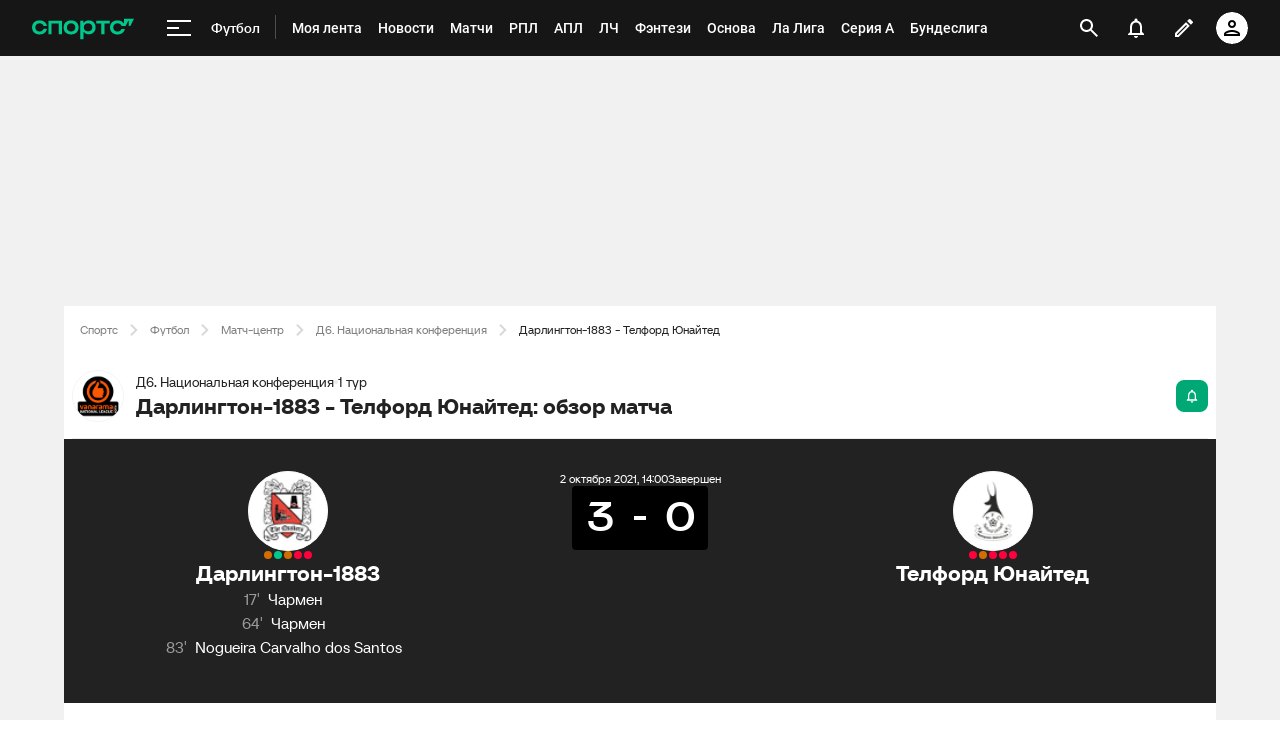

--- FILE ---
content_type: text/html;charset=utf-8
request_url: https://m.sports.ru/football/match/1533173/
body_size: 137815
content:
<!DOCTYPE html>
<html prefix="og: https://ogp.me/ns# video: https://ogp.me/ns/video# ya: https://webmaster.yandex.ru/vocabularies/ fb: https://ogp.me/ns/fb# profile: https://ogp.me/ns/profile# collection: https://ogp.me/ns/collection#">
<head>
    <meta http-equiv="Content-Type" content="text/html; charset=UTF-8">
    <meta name="viewport" content="width=device-width, initial-scale=1">
    <link rel="Shortcut Icon" type="image/x-icon" href="/favicon.ico?v=2">
    <title>Дарлингтон-1883 - Телфорд Юнайтед обзор матча, смотреть результаты, голы, прямая онлайн трансляция 2 октября 2021, 17:00, Д6. Национальная конференция, 1 тур - на Sports.ru</title>
<script>
    (function(){
        var analyticsData = {
            event: "page_data",
            page_id: 1533173,
            page_type: 'online',
            page_section: [208],
            page_tags: {
                main: [74467047,161006204,73159500],
                other: [],
            },
            service_name: 'football-online',
            service_version: '1.0.0',
            page_online_state: 'after',
        };
        window.dataLayer = window.dataLayer || [];
        window.Sports = window.Sports || {};
        window.dataLayer.push(analyticsData);
        window.dataLayer = window.dataLayer || [];
    })()</script>
<script defer>
(function () {
    window.Sports = window.Sports || {};
    var stmId = 'MT88Z7Z2';
    var gtmId = 'GTM-'+stmId;
    var gtmPath = 'https://www.googletagmanager.com/gtm.js?id=';
    var gtmProxyPath = 'https://t.sports.ru/manager/'+stmId+'.js?l=dataLayer';
    function gtm (w,d,s,l,i,p){
        w[l]=w[l]||[];
        w[l].push({'gtm.start':new Date().getTime(),event:'gtm.js'});
        var f=d.getElementsByTagName(s)[0],j=d.createElement(s),dl=l!='dataLayer'?'&l='+l:'';
        j.async=true;
        j.src=p+i+dl;
        j.onerror = function(){
            window.Sports.queueOfErrors =  window.Sports.queueOfErrors || [];
            window.Sports.queueOfErrors.push({ message: '[SPORTS][GTM]: не удалось загрузить скрипт stm' });
            if (p === gtmPath) return;
            j.remove();
            gtm(window,document,'script','dataLayer',gtmId,gtmPath);
        };
        f.parentNode.insertBefore(j,f);
    }
    gtm(window,document,'script','dataLayer','',gtmProxyPath);
})();
</script>
<script defer>
    (function (w, d, s, l, i) {
        w[l] = w[l] || [];
        w[l].push({ "gtm.start": new Date().getTime(), event: "gtm.js" });
        var f = d.getElementsByTagName(s)[0],
            j = d.createElement(s),
            dl = l != "dataLayer" ? "&l=" + l : "";
        j.async = true;
        j.src = "https://www.googletagmanager.com/gtm.js?id=" + i + dl;
        f.parentNode.insertBefore(j, f);
    })(window, document, "script", "dataLayer", "GTM-5H24MV2W");
</script>
<script defer>
(function () {
    var scriptSrc = 'https://dumpster.cdn.sports.ru/1/17/2b6e52a3d705646b58ef7fffde62b.js';
    var script = document.createElement('script');
    script.src = scriptSrc;
    script.async = true;
    document.head.appendChild(script);
    script.onload = function() {
        detectIncognito().then((result) => {
            localStorage.setItem('incognito-mode', result.isPrivate);
        });
    };
})();
</script>
<link href="https://www.sports.ru/football/match/1533173/" rel="canonical">
<link href="https://m.sports.ru/football/match/1533173/" rel="alternate" media="only screen and (max-width: 640px)">
<link href="https://www.sports.ru/imaginarium/images/match/1533173.jpeg?hash=15a0204c0378935fb44f372a76f757b3" rel="image_src">
<meta name="description" content="Дарлингтон-1883 - Телфорд Юнайтед обзор матча, результаты, счет, кто забил, карточки 2 октября 2021, 17:00, Д6. Национальная конференция, 1 тур - на Sports.ru">
<meta property="og:title" content="Дарлингтон-1883 - Телфорд Юнайтед / 2 октября 2021, 17:00 - Д6. Национальная конференция / трансляция на Sports.ru">
<meta property="og:description" content="Обзор, статистика, результаты матчей и все голы на Sports.ru">
<meta property="og:site_name" content="Спортс’’">
<meta property="og:url" content="https://www.sports.ru/football/match/1533173/">
<meta property="og:image" content="https://www.sports.ru/imaginarium/images/match/1533173.jpeg?hash=15a0204c0378935fb44f372a76f757b3">
<meta property="og:type" content="website">
<meta property="al:ios:app_store_id" content="542339626">
<meta name="apple-itunes-app" content="app-id=542339626">
<meta property="al:ios:app_name" content="Sports.ru">
<meta property="al:ios:url" content="sports://match/1533173?category_id=208#online">
<meta property="al:android:package" content="ru.sports">
<meta property="al:android:app_name" content="Sports.ru">
<meta property="al:android:url" content="sports://match/1533173?category_id=208#online">
<meta property="sports:object_id" content="1533173">
<meta property="sports:object_class" content="match"><link rel="stylesheet" href="https://senoval-master.cdn.sports.ru/roberto-contentos/5/chat-widget/2026-01-28T13:01:43Z/client/assets/index-7bf92d7d.css"><link rel="stylesheet" href="https://senoval-master.cdn.sports.ru/main-ft/3/navigation-widget/2026-01-29T11:04:34Z/client/assets/index-5072e99d.css"><link rel="stylesheet" href="https://senoval-master.cdn.sports.ru/roberto-contentos/2/recommendations-widget/client/assets/index-9a0f842e.css"><link rel="stylesheet" href="https://senoval-master.cdn.sports.ru/main-ft/2/footer-widget/client/assets/index-8ab099af.css">
    <link rel="stylesheet" href="https://senoval.cdn.sports.ru/online-fans/football-online/static/index.es-aa92d0c5.css">
<!--sports-services-styles-->
    <!--sports-services-scripts-->
  <script type="module" crossorigin src="https://senoval.cdn.sports.ru/online-fans/football-online/static/index-0379a66b.js"></script>
  <link rel="modulepreload" crossorigin href="https://senoval.cdn.sports.ru/online-fans/football-online/static/_virtual___federation_fn_import-e2682c39.js">
  <link rel="modulepreload" crossorigin href="https://senoval.cdn.sports.ru/online-fans/football-online/static/runtime-core.esm-bundler-8d21046d.js">
  <link rel="modulepreload" crossorigin href="https://senoval.cdn.sports.ru/online-fans/football-online/static/index.es-f7d929f4.js">
  <link rel="stylesheet" href="https://senoval.cdn.sports.ru/online-fans/football-online/static/index-2f2d902b.css">
</head>
<body>

<div id="app"><div class="wrapper" data-v-4a93478c><div class="loader__wrapper" data-v-4a93478c data-v-640dde09><div class="ui-lottie-container" title data-v-640dde09></div></div><!--[--><!--[--><header class="header" data-v-e544f4b2><div class="header__smart-app" data-v-e544f4b2><!----></div><div class="navigation-top" data-v-e544f4b2><div class="navigation-top__wrapper" data-v-e544f4b2><a href="/" class="navigation-top__logo" data-v-e544f4b2><svg xmlns='http://www.w3.org/2000/svg ' width='102' height='26' viewBox='0 0 102 26' fill='none'><path d='M85.5238 19.5114C88.3622 19.5114 90.1267 18.3591 91.1239 17.3603C92.2747 16.2078 92.8118 14.825 92.8118 13.903H89.5129C89.206 14.9786 88.0553 16.592 85.5238 16.592C82.9922 16.592 81.2277 14.9018 81.2277 12.4433C81.2277 9.98482 82.9922 8.29462 85.5238 8.29462C87.9019 8.29462 89.206 9.75434 89.5129 10.9836H93.6556L96.2639 5.68248H96.6474V10.9836H98.4119L101.941 3.76257H91.8911V8.21856H91.5076C90.6636 6.75884 88.6691 5.37595 85.5238 5.37595C80.9208 5.37595 78.0058 8.21856 78.0058 12.4441C78.0058 16.6696 81.151 19.5121 85.5238 19.5121V19.5114Z' fill='#00C78B'/><path d='M7.55575 5.37048C5.39146 5.37048 3.53713 6.01226 2.19577 7.22365C0.800961 8.48161 0.0655823 10.2758 0.0655823 12.4107C0.0655823 14.5455 0.800961 16.3397 2.19577 17.5977C3.53868 18.8091 5.39146 19.4508 7.55575 19.4508C10.4523 19.4508 12.2121 18.3038 13.1776 17.3424C14.3392 16.1861 14.8577 14.7892 14.8577 13.9154V13.8526H11.5728L11.5604 13.8991C11.5535 13.9263 10.8049 16.5345 7.55575 16.5345C5.01719 16.5345 3.3124 14.8761 3.3124 12.4107C3.3124 9.94521 5.01719 8.28682 7.55575 8.28682C10.8049 8.28682 11.5527 10.8958 11.5604 10.9222L11.5728 10.9688H14.8577V10.9059C14.8577 10.0337 14.3377 8.63526 13.1776 7.47897C12.2121 6.51747 10.4539 5.37048 7.55575 5.37048Z' fill='#00C78B'/><path d='M16.4369 19.1769H19.5753V8.50488H26.7702V19.1776H29.9085V5.64441H16.4369V19.1776V19.1769Z' fill='#00C78B'/><path d='M44.4518 7.22365C43.1089 6.01226 41.2561 5.37048 39.0919 5.37048C36.9275 5.37048 35.0748 6.01226 33.7318 7.22365C32.3386 8.48161 31.6017 10.2758 31.6017 12.4107C31.6017 14.5455 32.337 16.3397 33.7318 17.5977C35.0748 18.8091 36.9275 19.4508 39.0919 19.4508C41.2561 19.4508 43.1089 18.8091 44.4518 17.5977C45.8451 16.3397 46.582 14.5455 46.582 12.4107C46.582 10.2758 45.8466 8.48161 44.4518 7.22365ZM43.3351 12.4107C43.3351 14.8761 41.6304 16.5345 39.0919 16.5345C36.5532 16.5345 34.8484 14.8761 34.8484 12.4107C34.8484 9.94521 36.5532 8.28682 39.0919 8.28682C41.6304 8.28682 43.3351 9.94521 43.3351 12.4107Z' fill='#00C78B'/><path d='M64.1737 8.50487H69.3679V19.1754L72.5063 19.2041V8.50487H77.7004V5.64441H64.173V8.50487H64.1737Z' fill='#00C78B'/><path d='M56.9099 5.37052C54.4644 5.37052 52.806 6.35143 51.7723 7.93298H51.4996V5.64212H48.3465V24.2375H51.4996V16.876H51.7723C52.8053 18.4576 54.4635 19.2756 56.9099 19.2756C60.7969 19.2756 63.5966 16.4127 63.5966 12.3766C63.5966 8.3404 60.796 5.36896 56.9099 5.36896V5.37052ZM56.0677 16.3304C53.5135 16.3304 51.7995 14.8583 51.7995 12.4053C51.7995 9.95223 53.5112 8.31557 56.0677 8.31557C58.624 8.31557 60.3358 9.86997 60.3358 12.323C60.3358 14.7761 58.5953 16.3304 56.0677 16.3304Z' fill='#00C78B'/></svg></a><!----><div id="popup-anchor-search" class="anchor-wrapper navigation-top__content" data-v-a6b6baeb data-v-e544f4b2><!--[--><div class="navigation-content-block" data-v-76efcfc4 data-v-e544f4b2><div id="popup-anchor-burger" class="anchor-wrapper" data-v-a6b6baeb data-v-76efcfc4><!--[--><div class="navigation-burger navigation-content-block__burger-desktop" data-v-76efcfc4><div class="navigation-burger__container"><button class="navigation-burger-button" aria-label="меню"><span class="navigation-burger-button__icon"><span></span><span></span><span></span></span></button><a class="navigation-burger-title" href="/football/" title="Футбол"><span class="navigation-burger-title__text">Футбол</span></a></div><div class="navigation-burger__dropdown" style="display:none;"><div class="navigation-burger__dropdown-arrow"></div></div></div><!--]--></div><nav id="navigation-navbar" class="navigation-navbar navigation-content-block__navbar" itemscope itemtype="https://schema.org/SiteNavigationElement" data-v-fa665c2f data-v-76efcfc4><ul class="navigation-navbar__list" itemprop="about" itemscope itemtype="https://schema.org/ItemList" data-v-fa665c2f><!--[--><li class="navigation-navbar__list-item" itemprop="itemListElement" itemscope itemtype="https://schema.org/ItemList" data-v-fa665c2f><a href="https://www.sports.ru/feed/" class="navigation-navbar__link" title target="_self" rel="nofollow" itemprop="url" data-v-fa665c2f><span class="navigation-navbar__link-content" itemprop="name" data-v-fa665c2f>Моя лента <!----></span></a></li><li class="navigation-navbar__list-item" itemprop="itemListElement" itemscope itemtype="https://schema.org/ItemList" data-v-fa665c2f><a href="/football/news/ " class="navigation-navbar__link" title target="_self" itemprop="url" data-v-fa665c2f><span class="navigation-navbar__link-content" itemprop="name" data-v-fa665c2f>Новости <!----></span></a></li><li class="navigation-navbar__list-item" itemprop="itemListElement" itemscope itemtype="https://schema.org/ItemList" data-v-fa665c2f><a href="/football/match/ " class="navigation-navbar__link" title target="_self" itemprop="url" data-v-fa665c2f><span class="navigation-navbar__link-content" itemprop="name" data-v-fa665c2f>Матчи <!----></span></a></li><li class="navigation-navbar__list-item" itemprop="itemListElement" itemscope itemtype="https://schema.org/ItemList" data-v-fa665c2f><a href="/football/tournament/rfpl/" class="navigation-navbar__link" title target="_self" itemprop="url" data-v-fa665c2f><span class="navigation-navbar__link-content" itemprop="name" data-v-fa665c2f>РПЛ <!----></span></a></li><li class="navigation-navbar__list-item" itemprop="itemListElement" itemscope itemtype="https://schema.org/ItemList" data-v-fa665c2f><a href="/football/tournament/premier-league/" class="navigation-navbar__link" title target="_self" itemprop="url" data-v-fa665c2f><span class="navigation-navbar__link-content" itemprop="name" data-v-fa665c2f>АПЛ <!----></span></a></li><li class="navigation-navbar__list-item" itemprop="itemListElement" itemscope itemtype="https://schema.org/ItemList" data-v-fa665c2f><a href="/football/tournament/ucl/" class="navigation-navbar__link" title target="_self" itemprop="url" data-v-fa665c2f><span class="navigation-navbar__link-content" itemprop="name" data-v-fa665c2f>ЛЧ <!----></span></a></li><li class="navigation-navbar__list-item" itemprop="itemListElement" itemscope itemtype="https://schema.org/ItemList" data-v-fa665c2f><a href="/fantasy/football/" class="navigation-navbar__link" title target="_self" itemprop="url" data-v-fa665c2f><span class="navigation-navbar__link-content" itemprop="name" data-v-fa665c2f>Фэнтези <!----></span></a></li><li class="navigation-navbar__list-item" itemprop="itemListElement" itemscope itemtype="https://schema.org/ItemList" data-v-fa665c2f><a href="/osnova/" class="navigation-navbar__link" title target="_self" itemprop="url" data-v-fa665c2f><span class="navigation-navbar__link-content" itemprop="name" data-v-fa665c2f>Основа <!----></span></a></li><li class="navigation-navbar__list-item" itemprop="itemListElement" itemscope itemtype="https://schema.org/ItemList" data-v-fa665c2f><a href="/football/tournament/la-liga/" class="navigation-navbar__link" title target="_self" itemprop="url" data-v-fa665c2f><span class="navigation-navbar__link-content" itemprop="name" data-v-fa665c2f>Ла Лига <!----></span></a></li><li class="navigation-navbar__list-item" itemprop="itemListElement" itemscope itemtype="https://schema.org/ItemList" data-v-fa665c2f><a href="/football/tournament/seria-a/" class="navigation-navbar__link" title target="_self" itemprop="url" data-v-fa665c2f><span class="navigation-navbar__link-content" itemprop="name" data-v-fa665c2f>Серия А <!----></span></a></li><li class="navigation-navbar__list-item" itemprop="itemListElement" itemscope itemtype="https://schema.org/ItemList" data-v-fa665c2f><a href="/football/tournament/bundesliga/" class="navigation-navbar__link" title target="_self" itemprop="url" data-v-fa665c2f><span class="navigation-navbar__link-content" itemprop="name" data-v-fa665c2f>Бундеслига <!----></span></a></li><li class="navigation-navbar__list-item" itemprop="itemListElement" itemscope itemtype="https://schema.org/ItemList" data-v-fa665c2f><a href="/football/transfers/" class="navigation-navbar__link" title target="_self" itemprop="url" data-v-fa665c2f><span class="navigation-navbar__link-content" itemprop="name" data-v-fa665c2f>Трансферы <!----></span></a></li><li class="navigation-navbar__list-item" itemprop="itemListElement" itemscope itemtype="https://schema.org/ItemList" data-v-fa665c2f><a href="/football/blogs/ " class="navigation-navbar__link" title target="_self" itemprop="url" data-v-fa665c2f><span class="navigation-navbar__link-content" itemprop="name" data-v-fa665c2f>Трибуна <!----></span></a></li><!--]--><!--[--><li class="navigation-navbar__list-item--additional" itemprop="itemListElement" itemscope itemtype="https://schema.org/ItemList" data-v-fa665c2f><a href="/" title="Главная" itemprop="url" data-v-fa665c2f><span itemprop="name" data-v-fa665c2f>Главная</span></a></li><li class="navigation-navbar__list-item--additional" itemprop="itemListElement" itemscope itemtype="https://schema.org/ItemList" data-v-fa665c2f><a href="https://sirena.world/apps_menu" title="Наши приложения" itemprop="url" data-v-fa665c2f><span itemprop="name" data-v-fa665c2f>Наши приложения</span></a></li><li class="navigation-navbar__list-item--additional" itemprop="itemListElement" itemscope itemtype="https://schema.org/ItemList" data-v-fa665c2f><a href="https://www.sports.ru/feed/" title="Моя лента" itemprop="url" data-v-fa665c2f><span itemprop="name" data-v-fa665c2f>Моя лента</span></a></li><li class="navigation-navbar__list-item--additional" itemprop="itemListElement" itemscope itemtype="https://schema.org/ItemList" data-v-fa665c2f><a href="https://video.sports.ru/" title="ВидеоСпортс&#39;&#39;" itemprop="url" data-v-fa665c2f><span itemprop="name" data-v-fa665c2f>ВидеоСпортс&#39;&#39;</span></a></li><li class="navigation-navbar__list-item--additional" itemprop="itemListElement" itemscope itemtype="https://schema.org/ItemList" data-v-fa665c2f><a href="/betting/" title="Ставки" itemprop="url" data-v-fa665c2f><span itemprop="name" data-v-fa665c2f>Ставки</span></a></li><li class="navigation-navbar__list-item--additional" itemprop="itemListElement" itemscope itemtype="https://schema.org/ItemList" data-v-fa665c2f><a href="/football/" title="Футбол" itemprop="url" data-v-fa665c2f><span itemprop="name" data-v-fa665c2f>Футбол</span></a></li><li class="navigation-navbar__list-item--additional" itemprop="itemListElement" itemscope itemtype="https://schema.org/ItemList" data-v-fa665c2f><a href="/football/tournament/" title="Турниры" itemprop="url" data-v-fa665c2f><span itemprop="name" data-v-fa665c2f>Турниры</span></a></li><li class="navigation-navbar__list-item--additional" itemprop="itemListElement" itemscope itemtype="https://schema.org/ItemList" data-v-fa665c2f><a href="/football/tournament/rfpl/" title="РПЛ" itemprop="url" data-v-fa665c2f><span itemprop="name" data-v-fa665c2f>РПЛ</span></a></li><li class="navigation-navbar__list-item--additional" itemprop="itemListElement" itemscope itemtype="https://schema.org/ItemList" data-v-fa665c2f><a href="/football/tournament/ucl/" title="Лига чемпионов" itemprop="url" data-v-fa665c2f><span itemprop="name" data-v-fa665c2f>Лига чемпионов</span></a></li><li class="navigation-navbar__list-item--additional" itemprop="itemListElement" itemscope itemtype="https://schema.org/ItemList" data-v-fa665c2f><a href="/football/tournament/premier-league/" title="АПЛ" itemprop="url" data-v-fa665c2f><span itemprop="name" data-v-fa665c2f>АПЛ</span></a></li><li class="navigation-navbar__list-item--additional" itemprop="itemListElement" itemscope itemtype="https://schema.org/ItemList" data-v-fa665c2f><a href="/football/tournament/la-liga/" title="Ла Лига" itemprop="url" data-v-fa665c2f><span itemprop="name" data-v-fa665c2f>Ла Лига</span></a></li><li class="navigation-navbar__list-item--additional" itemprop="itemListElement" itemscope itemtype="https://schema.org/ItemList" data-v-fa665c2f><a href="/football/tournament/uefa-europa-league/" title="Лига Европы" itemprop="url" data-v-fa665c2f><span itemprop="name" data-v-fa665c2f>Лига Европы</span></a></li><li class="navigation-navbar__list-item--additional" itemprop="itemListElement" itemscope itemtype="https://schema.org/ItemList" data-v-fa665c2f><a href="/football/tournament/bundesliga/" title="Бундеслига" itemprop="url" data-v-fa665c2f><span itemprop="name" data-v-fa665c2f>Бундеслига</span></a></li><li class="navigation-navbar__list-item--additional" itemprop="itemListElement" itemscope itemtype="https://schema.org/ItemList" data-v-fa665c2f><a href="/football/tournament/seria-a/" title="Серия А" itemprop="url" data-v-fa665c2f><span itemprop="name" data-v-fa665c2f>Серия А</span></a></li><li class="navigation-navbar__list-item--additional" itemprop="itemListElement" itemscope itemtype="https://schema.org/ItemList" data-v-fa665c2f><a href="/football/tournament/ligue-1/" title="Лига 1" itemprop="url" data-v-fa665c2f><span itemprop="name" data-v-fa665c2f>Лига 1</span></a></li><li class="navigation-navbar__list-item--additional" itemprop="itemListElement" itemscope itemtype="https://schema.org/ItemList" data-v-fa665c2f><a href="/football/tournament/chinese-super-league/" title="Китайская суперлига" itemprop="url" data-v-fa665c2f><span itemprop="name" data-v-fa665c2f>Китайская суперлига</span></a></li><li class="navigation-navbar__list-item--additional" itemprop="itemListElement" itemscope itemtype="https://schema.org/ItemList" data-v-fa665c2f><a href="/football/tournament/russian-cup/" title="Кубок России" itemprop="url" data-v-fa665c2f><span itemprop="name" data-v-fa665c2f>Кубок России</span></a></li><li class="navigation-navbar__list-item--additional" itemprop="itemListElement" itemscope itemtype="https://schema.org/ItemList" data-v-fa665c2f><a href="/football/tournament/1liga/" title="Первая лига" itemprop="url" data-v-fa665c2f><span itemprop="name" data-v-fa665c2f>Первая лига</span></a></li><li class="navigation-navbar__list-item--additional" itemprop="itemListElement" itemscope itemtype="https://schema.org/ItemList" data-v-fa665c2f><a href="/football/tournament/qazaqstan-premier-ligasy/" title="Казахстанская лига" itemprop="url" data-v-fa665c2f><span itemprop="name" data-v-fa665c2f>Казахстанская лига</span></a></li><li class="navigation-navbar__list-item--additional" itemprop="itemListElement" itemscope itemtype="https://schema.org/ItemList" data-v-fa665c2f><a href="/football/club/" title="Команды" itemprop="url" data-v-fa665c2f><span itemprop="name" data-v-fa665c2f>Команды</span></a></li><li class="navigation-navbar__list-item--additional" itemprop="itemListElement" itemscope itemtype="https://schema.org/ItemList" data-v-fa665c2f><a href="/football/team/russia/" title="Сборная России" itemprop="url" data-v-fa665c2f><span itemprop="name" data-v-fa665c2f>Сборная России</span></a></li><li class="navigation-navbar__list-item--additional" itemprop="itemListElement" itemscope itemtype="https://schema.org/ItemList" data-v-fa665c2f><a href="/football/club/zenit-st-petersburg/" title="Зенит" itemprop="url" data-v-fa665c2f><span itemprop="name" data-v-fa665c2f>Зенит</span></a></li><li class="navigation-navbar__list-item--additional" itemprop="itemListElement" itemscope itemtype="https://schema.org/ItemList" data-v-fa665c2f><a href="/football/club/spartak/" title="Спартак" itemprop="url" data-v-fa665c2f><span itemprop="name" data-v-fa665c2f>Спартак</span></a></li><li class="navigation-navbar__list-item--additional" itemprop="itemListElement" itemscope itemtype="https://schema.org/ItemList" data-v-fa665c2f><a href="/football/club/krasnodar/" title="Краснодар" itemprop="url" data-v-fa665c2f><span itemprop="name" data-v-fa665c2f>Краснодар</span></a></li><li class="navigation-navbar__list-item--additional" itemprop="itemListElement" itemscope itemtype="https://schema.org/ItemList" data-v-fa665c2f><a href="/football/club/real/" title="Реал Мадрид" itemprop="url" data-v-fa665c2f><span itemprop="name" data-v-fa665c2f>Реал Мадрид</span></a></li><li class="navigation-navbar__list-item--additional" itemprop="itemListElement" itemscope itemtype="https://schema.org/ItemList" data-v-fa665c2f><a href="/football/club/barcelona/" title="Барселона" itemprop="url" data-v-fa665c2f><span itemprop="name" data-v-fa665c2f>Барселона</span></a></li><li class="navigation-navbar__list-item--additional" itemprop="itemListElement" itemscope itemtype="https://schema.org/ItemList" data-v-fa665c2f><a href="/football/club/psg/" title="ПСЖ" itemprop="url" data-v-fa665c2f><span itemprop="name" data-v-fa665c2f>ПСЖ</span></a></li><li class="navigation-navbar__list-item--additional" itemprop="itemListElement" itemscope itemtype="https://schema.org/ItemList" data-v-fa665c2f><a href="/football/club/bayern/" title="Бавария" itemprop="url" data-v-fa665c2f><span itemprop="name" data-v-fa665c2f>Бавария</span></a></li><li class="navigation-navbar__list-item--additional" itemprop="itemListElement" itemscope itemtype="https://schema.org/ItemList" data-v-fa665c2f><a href="/football/club/mu/" title="МЮ" itemprop="url" data-v-fa665c2f><span itemprop="name" data-v-fa665c2f>МЮ</span></a></li><li class="navigation-navbar__list-item--additional" itemprop="itemListElement" itemscope itemtype="https://schema.org/ItemList" data-v-fa665c2f><a href="/football/club/manchester-city/" title="Манчестер Сити" itemprop="url" data-v-fa665c2f><span itemprop="name" data-v-fa665c2f>Манчестер Сити</span></a></li><li class="navigation-navbar__list-item--additional" itemprop="itemListElement" itemscope itemtype="https://schema.org/ItemList" data-v-fa665c2f><a href="/football/club/arsenal/" title="Арсенал" itemprop="url" data-v-fa665c2f><span itemprop="name" data-v-fa665c2f>Арсенал</span></a></li><li class="navigation-navbar__list-item--additional" itemprop="itemListElement" itemscope itemtype="https://schema.org/ItemList" data-v-fa665c2f><a href="/football/club/liverpool/" title="Ливерпуль" itemprop="url" data-v-fa665c2f><span itemprop="name" data-v-fa665c2f>Ливерпуль</span></a></li><li class="navigation-navbar__list-item--additional" itemprop="itemListElement" itemscope itemtype="https://schema.org/ItemList" data-v-fa665c2f><a href="/football/sportsman/" title="Игроки" itemprop="url" data-v-fa665c2f><span itemprop="name" data-v-fa665c2f>Игроки</span></a></li><li class="navigation-navbar__list-item--additional" itemprop="itemListElement" itemscope itemtype="https://schema.org/ItemList" data-v-fa665c2f><a href="/football/person/messi/" title="Месси" itemprop="url" data-v-fa665c2f><span itemprop="name" data-v-fa665c2f>Месси</span></a></li><li class="navigation-navbar__list-item--additional" itemprop="itemListElement" itemscope itemtype="https://schema.org/ItemList" data-v-fa665c2f><a href="/football/person/cristiano-ronaldo/" title="Роналду" itemprop="url" data-v-fa665c2f><span itemprop="name" data-v-fa665c2f>Роналду</span></a></li><li class="navigation-navbar__list-item--additional" itemprop="itemListElement" itemscope itemtype="https://schema.org/ItemList" data-v-fa665c2f><a href="/football/person/mbappe/" title="Мбаппе" itemprop="url" data-v-fa665c2f><span itemprop="name" data-v-fa665c2f>Мбаппе</span></a></li><li class="navigation-navbar__list-item--additional" itemprop="itemListElement" itemscope itemtype="https://schema.org/ItemList" data-v-fa665c2f><a href="/football/person/jude-bellingham/" title="Беллингем" itemprop="url" data-v-fa665c2f><span itemprop="name" data-v-fa665c2f>Беллингем</span></a></li><li class="navigation-navbar__list-item--additional" itemprop="itemListElement" itemscope itemtype="https://schema.org/ItemList" data-v-fa665c2f><a href="/football/person/salah/" title="Салах" itemprop="url" data-v-fa665c2f><span itemprop="name" data-v-fa665c2f>Салах</span></a></li><li class="navigation-navbar__list-item--additional" itemprop="itemListElement" itemscope itemtype="https://schema.org/ItemList" data-v-fa665c2f><a href="/football/person/vinicius/" title="Винисиус" itemprop="url" data-v-fa665c2f><span itemprop="name" data-v-fa665c2f>Винисиус</span></a></li><li class="navigation-navbar__list-item--additional" itemprop="itemListElement" itemscope itemtype="https://schema.org/ItemList" data-v-fa665c2f><a href="/football/person/lamine-yamal/" title="Ламин Ямаль" itemprop="url" data-v-fa665c2f><span itemprop="name" data-v-fa665c2f>Ламин Ямаль</span></a></li><li class="navigation-navbar__list-item--additional" itemprop="itemListElement" itemscope itemtype="https://schema.org/ItemList" data-v-fa665c2f><a href="/football/person/robert-lewandowski/" title="Левандовски" itemprop="url" data-v-fa665c2f><span itemprop="name" data-v-fa665c2f>Левандовски</span></a></li><li class="navigation-navbar__list-item--additional" itemprop="itemListElement" itemscope itemtype="https://schema.org/ItemList" data-v-fa665c2f><a href="/football/person/khvicha-kvaratskhelia/" title="Хвича" itemprop="url" data-v-fa665c2f><span itemprop="name" data-v-fa665c2f>Хвича</span></a></li><li class="navigation-navbar__list-item--additional" itemprop="itemListElement" itemscope itemtype="https://schema.org/ItemList" data-v-fa665c2f><a href="/football/person/dzyuba/" title="Дзюба" itemprop="url" data-v-fa665c2f><span itemprop="name" data-v-fa665c2f>Дзюба</span></a></li><li class="navigation-navbar__list-item--additional" itemprop="itemListElement" itemscope itemtype="https://schema.org/ItemList" data-v-fa665c2f><a href="/football/person/aleksandr-golovin/" title="Головин" itemprop="url" data-v-fa665c2f><span itemprop="name" data-v-fa665c2f>Головин</span></a></li><li class="navigation-navbar__list-item--additional" itemprop="itemListElement" itemscope itemtype="https://schema.org/ItemList" data-v-fa665c2f><a href="/football/person/aleksey-miranchuk/" title="Алексей Миранчук" itemprop="url" data-v-fa665c2f><span itemprop="name" data-v-fa665c2f>Алексей Миранчук</span></a></li><li class="navigation-navbar__list-item--additional" itemprop="itemListElement" itemscope itemtype="https://schema.org/ItemList" data-v-fa665c2f><a href="/hockey/" title="Хоккей" itemprop="url" data-v-fa665c2f><span itemprop="name" data-v-fa665c2f>Хоккей</span></a></li><li class="navigation-navbar__list-item--additional" itemprop="itemListElement" itemscope itemtype="https://schema.org/ItemList" data-v-fa665c2f><a href="/hockey/club/" title="Команды" itemprop="url" data-v-fa665c2f><span itemprop="name" data-v-fa665c2f>Команды</span></a></li><li class="navigation-navbar__list-item--additional" itemprop="itemListElement" itemscope itemtype="https://schema.org/ItemList" data-v-fa665c2f><a href="/hockey/club/washington-capitals/" title="Вашингтон" itemprop="url" data-v-fa665c2f><span itemprop="name" data-v-fa665c2f>Вашингтон</span></a></li><li class="navigation-navbar__list-item--additional" itemprop="itemListElement" itemscope itemtype="https://schema.org/ItemList" data-v-fa665c2f><a href="/hockey/club/ska/" title="СКА" itemprop="url" data-v-fa665c2f><span itemprop="name" data-v-fa665c2f>СКА</span></a></li><li class="navigation-navbar__list-item--additional" itemprop="itemListElement" itemscope itemtype="https://schema.org/ItemList" data-v-fa665c2f><a href="/hockey/club/cska/" title="ЦСКА" itemprop="url" data-v-fa665c2f><span itemprop="name" data-v-fa665c2f>ЦСКА</span></a></li><li class="navigation-navbar__list-item--additional" itemprop="itemListElement" itemscope itemtype="https://schema.org/ItemList" data-v-fa665c2f><a href="/hockey/club/avangard/" title="Авангард" itemprop="url" data-v-fa665c2f><span itemprop="name" data-v-fa665c2f>Авангард</span></a></li><li class="navigation-navbar__list-item--additional" itemprop="itemListElement" itemscope itemtype="https://schema.org/ItemList" data-v-fa665c2f><a href="/hockey/club/tampa-bay-lightning/" title="Тампа-Бэй" itemprop="url" data-v-fa665c2f><span itemprop="name" data-v-fa665c2f>Тампа-Бэй</span></a></li><li class="navigation-navbar__list-item--additional" itemprop="itemListElement" itemscope itemtype="https://schema.org/ItemList" data-v-fa665c2f><a href="/hockey/club/pittsburgh-penguins/" title="Питтсбург" itemprop="url" data-v-fa665c2f><span itemprop="name" data-v-fa665c2f>Питтсбург</span></a></li><li class="navigation-navbar__list-item--additional" itemprop="itemListElement" itemscope itemtype="https://schema.org/ItemList" data-v-fa665c2f><a href="/hockey/club/spartak/" title="Спартак" itemprop="url" data-v-fa665c2f><span itemprop="name" data-v-fa665c2f>Спартак</span></a></li><li class="navigation-navbar__list-item--additional" itemprop="itemListElement" itemscope itemtype="https://schema.org/ItemList" data-v-fa665c2f><a href="/hockey/club/dinamo/" title="Динамо Москва" itemprop="url" data-v-fa665c2f><span itemprop="name" data-v-fa665c2f>Динамо Москва</span></a></li><li class="navigation-navbar__list-item--additional" itemprop="itemListElement" itemscope itemtype="https://schema.org/ItemList" data-v-fa665c2f><a href="/hockey/club/new-york-rangers/" title="Рейнджерс" itemprop="url" data-v-fa665c2f><span itemprop="name" data-v-fa665c2f>Рейнджерс</span></a></li><li class="navigation-navbar__list-item--additional" itemprop="itemListElement" itemscope itemtype="https://schema.org/ItemList" data-v-fa665c2f><a href="/hockey/club/ak-bars/" title="Ак Барс" itemprop="url" data-v-fa665c2f><span itemprop="name" data-v-fa665c2f>Ак Барс</span></a></li><li class="navigation-navbar__list-item--additional" itemprop="itemListElement" itemscope itemtype="https://schema.org/ItemList" data-v-fa665c2f><a href="/hockey/club/metallurg-magnitogorsk/" title="Металлург Мг" itemprop="url" data-v-fa665c2f><span itemprop="name" data-v-fa665c2f>Металлург Мг</span></a></li><li class="navigation-navbar__list-item--additional" itemprop="itemListElement" itemscope itemtype="https://schema.org/ItemList" data-v-fa665c2f><a href="/hockey/club/lokomotiv-yaroslavl/" title="Локомотив" itemprop="url" data-v-fa665c2f><span itemprop="name" data-v-fa665c2f>Локомотив</span></a></li><li class="navigation-navbar__list-item--additional" itemprop="itemListElement" itemscope itemtype="https://schema.org/ItemList" data-v-fa665c2f><a href="/hockey/tournament/" title="Турниры" itemprop="url" data-v-fa665c2f><span itemprop="name" data-v-fa665c2f>Турниры</span></a></li><li class="navigation-navbar__list-item--additional" itemprop="itemListElement" itemscope itemtype="https://schema.org/ItemList" data-v-fa665c2f><a href="/hockey/tournament/nhl/" title="НХЛ" itemprop="url" data-v-fa665c2f><span itemprop="name" data-v-fa665c2f>НХЛ</span></a></li><li class="navigation-navbar__list-item--additional" itemprop="itemListElement" itemscope itemtype="https://schema.org/ItemList" data-v-fa665c2f><a href="/hockey/tournament/khl/" title="КХЛ" itemprop="url" data-v-fa665c2f><span itemprop="name" data-v-fa665c2f>КХЛ</span></a></li><li class="navigation-navbar__list-item--additional" itemprop="itemListElement" itemscope itemtype="https://schema.org/ItemList" data-v-fa665c2f><a href="/hockey/tournament/iihf-world-cup/" title="Чемпионат мира" itemprop="url" data-v-fa665c2f><span itemprop="name" data-v-fa665c2f>Чемпионат мира</span></a></li><li class="navigation-navbar__list-item--additional" itemprop="itemListElement" itemscope itemtype="https://schema.org/ItemList" data-v-fa665c2f><a href="/hockey/tournament/vhl/" title="ВХЛ" itemprop="url" data-v-fa665c2f><span itemprop="name" data-v-fa665c2f>ВХЛ</span></a></li><li class="navigation-navbar__list-item--additional" itemprop="itemListElement" itemscope itemtype="https://schema.org/ItemList" data-v-fa665c2f><a href="/hockey/tournament/mhl/" title="МХЛ" itemprop="url" data-v-fa665c2f><span itemprop="name" data-v-fa665c2f>МХЛ</span></a></li><li class="navigation-navbar__list-item--additional" itemprop="itemListElement" itemscope itemtype="https://schema.org/ItemList" data-v-fa665c2f><a href="/hockey/tournament/stanley-cup/" title="Кубок Стэнли" itemprop="url" data-v-fa665c2f><span itemprop="name" data-v-fa665c2f>Кубок Стэнли</span></a></li><li class="navigation-navbar__list-item--additional" itemprop="itemListElement" itemscope itemtype="https://schema.org/ItemList" data-v-fa665c2f><a href="/hockey/tournament/gagarin-cup/" title="Кубок Гагарина" itemprop="url" data-v-fa665c2f><span itemprop="name" data-v-fa665c2f>Кубок Гагарина</span></a></li><li class="navigation-navbar__list-item--additional" itemprop="itemListElement" itemscope itemtype="https://schema.org/ItemList" data-v-fa665c2f><a href="/hockey/sportsman/" title="Хоккеисты" itemprop="url" data-v-fa665c2f><span itemprop="name" data-v-fa665c2f>Хоккеисты</span></a></li><li class="navigation-navbar__list-item--additional" itemprop="itemListElement" itemscope itemtype="https://schema.org/ItemList" data-v-fa665c2f><a href="/hockey/person/alexander-ovechkin/" title="Александр Овечкин" itemprop="url" data-v-fa665c2f><span itemprop="name" data-v-fa665c2f>Александр Овечкин</span></a></li><li class="navigation-navbar__list-item--additional" itemprop="itemListElement" itemscope itemtype="https://schema.org/ItemList" data-v-fa665c2f><a href="/hockey/person/nikita-kucherov/" title="Никита Кучеров" itemprop="url" data-v-fa665c2f><span itemprop="name" data-v-fa665c2f>Никита Кучеров</span></a></li><li class="navigation-navbar__list-item--additional" itemprop="itemListElement" itemscope itemtype="https://schema.org/ItemList" data-v-fa665c2f><a href="/hockey/person/artemiy-panarin/" title="Артемий Панарин" itemprop="url" data-v-fa665c2f><span itemprop="name" data-v-fa665c2f>Артемий Панарин</span></a></li><li class="navigation-navbar__list-item--additional" itemprop="itemListElement" itemscope itemtype="https://schema.org/ItemList" data-v-fa665c2f><a href="/hockey/person/kirill-kaprizov/" title="Кирилл Капризов" itemprop="url" data-v-fa665c2f><span itemprop="name" data-v-fa665c2f>Кирилл Капризов</span></a></li><li class="navigation-navbar__list-item--additional" itemprop="itemListElement" itemscope itemtype="https://schema.org/ItemList" data-v-fa665c2f><a href="/hockey/person/evgeni-malkin/" title="Евгений Малкин" itemprop="url" data-v-fa665c2f><span itemprop="name" data-v-fa665c2f>Евгений Малкин</span></a></li><li class="navigation-navbar__list-item--additional" itemprop="itemListElement" itemscope itemtype="https://schema.org/ItemList" data-v-fa665c2f><a href="/hockey/person/nathan-mackinnon/" title="Нэтан Маккиннон" itemprop="url" data-v-fa665c2f><span itemprop="name" data-v-fa665c2f>Нэтан Маккиннон</span></a></li><li class="navigation-navbar__list-item--additional" itemprop="itemListElement" itemscope itemtype="https://schema.org/ItemList" data-v-fa665c2f><a href="/hockey/person/connor-mcdavid/" title="Коннор Макдэвид" itemprop="url" data-v-fa665c2f><span itemprop="name" data-v-fa665c2f>Коннор Макдэвид</span></a></li><li class="navigation-navbar__list-item--additional" itemprop="itemListElement" itemscope itemtype="https://schema.org/ItemList" data-v-fa665c2f><a href="/hockey/person/auston-matthews/" title="Остон Мэттьюс" itemprop="url" data-v-fa665c2f><span itemprop="name" data-v-fa665c2f>Остон Мэттьюс</span></a></li><li class="navigation-navbar__list-item--additional" itemprop="itemListElement" itemscope itemtype="https://schema.org/ItemList" data-v-fa665c2f><a href="/hockey/person/sidney-patrick-crosby/" title="Сидни Кросби" itemprop="url" data-v-fa665c2f><span itemprop="name" data-v-fa665c2f>Сидни Кросби</span></a></li><li class="navigation-navbar__list-item--additional" itemprop="itemListElement" itemscope itemtype="https://schema.org/ItemList" data-v-fa665c2f><a href="/hockey/person/andrei-svechnikov/" title="Андрей Свечников" itemprop="url" data-v-fa665c2f><span itemprop="name" data-v-fa665c2f>Андрей Свечников</span></a></li><li class="navigation-navbar__list-item--additional" itemprop="itemListElement" itemscope itemtype="https://schema.org/ItemList" data-v-fa665c2f><a href="/hockey/person/sergei-bobrovsky/" title="Сергей Бобровский" itemprop="url" data-v-fa665c2f><span itemprop="name" data-v-fa665c2f>Сергей Бобровский</span></a></li><li class="navigation-navbar__list-item--additional" itemprop="itemListElement" itemscope itemtype="https://schema.org/ItemList" data-v-fa665c2f><a href="/hockey/person/andrey-vasilevsky/" title="Андрей Василевский" itemprop="url" data-v-fa665c2f><span itemprop="name" data-v-fa665c2f>Андрей Василевский</span></a></li><li class="navigation-navbar__list-item--additional" itemprop="itemListElement" itemscope itemtype="https://schema.org/ItemList" data-v-fa665c2f><a href="/figure-skating/" title="Фигурное катание" itemprop="url" data-v-fa665c2f><span itemprop="name" data-v-fa665c2f>Фигурное катание</span></a></li><li class="navigation-navbar__list-item--additional" itemprop="itemListElement" itemscope itemtype="https://schema.org/ItemList" data-v-fa665c2f><a href="/figure-skating/sportsman/" title="Фигуристы" itemprop="url" data-v-fa665c2f><span itemprop="name" data-v-fa665c2f>Фигуристы</span></a></li><li class="navigation-navbar__list-item--additional" itemprop="itemListElement" itemscope itemtype="https://schema.org/ItemList" data-v-fa665c2f><a href="/figure-skating/person/kamila-valieva/" title="Камила Валиева" itemprop="url" data-v-fa665c2f><span itemprop="name" data-v-fa665c2f>Камила Валиева</span></a></li><li class="navigation-navbar__list-item--additional" itemprop="itemListElement" itemscope itemtype="https://schema.org/ItemList" data-v-fa665c2f><a href="/figure-skating/person/alexandra-trusova/" title="Александра Трусова" itemprop="url" data-v-fa665c2f><span itemprop="name" data-v-fa665c2f>Александра Трусова</span></a></li><li class="navigation-navbar__list-item--additional" itemprop="itemListElement" itemscope itemtype="https://schema.org/ItemList" data-v-fa665c2f><a href="/figure-skating/person/anna-shcherbakova/" title="Анна Щербакова" itemprop="url" data-v-fa665c2f><span itemprop="name" data-v-fa665c2f>Анна Щербакова</span></a></li><li class="navigation-navbar__list-item--additional" itemprop="itemListElement" itemscope itemtype="https://schema.org/ItemList" data-v-fa665c2f><a href="/figure-skating/person/elizaveta-tuktamisheva/" title="Елизавета Туктамышева" itemprop="url" data-v-fa665c2f><span itemprop="name" data-v-fa665c2f>Елизавета Туктамышева</span></a></li><li class="navigation-navbar__list-item--additional" itemprop="itemListElement" itemscope itemtype="https://schema.org/ItemList" data-v-fa665c2f><a href="/figure-skating/person/adeliya-petrosyan/" title="Аделия Петросян" itemprop="url" data-v-fa665c2f><span itemprop="name" data-v-fa665c2f>Аделия Петросян</span></a></li><li class="navigation-navbar__list-item--additional" itemprop="itemListElement" itemscope itemtype="https://schema.org/ItemList" data-v-fa665c2f><a href="/figure-skating/person/mark-kondratyuk/" title="Марк Кондратюк" itemprop="url" data-v-fa665c2f><span itemprop="name" data-v-fa665c2f>Марк Кондратюк</span></a></li><li class="navigation-navbar__list-item--additional" itemprop="itemListElement" itemscope itemtype="https://schema.org/ItemList" data-v-fa665c2f><a href="/figure-skating/person/sofia-samodelkina/" title="Софья Самоделкина" itemprop="url" data-v-fa665c2f><span itemprop="name" data-v-fa665c2f>Софья Самоделкина</span></a></li><li class="navigation-navbar__list-item--additional" itemprop="itemListElement" itemscope itemtype="https://schema.org/ItemList" data-v-fa665c2f><a href="/figure-skating/person/evgeni-semenenko/" title="Евгений Семененко" itemprop="url" data-v-fa665c2f><span itemprop="name" data-v-fa665c2f>Евгений Семененко</span></a></li><li class="navigation-navbar__list-item--additional" itemprop="itemListElement" itemscope itemtype="https://schema.org/ItemList" data-v-fa665c2f><a href="/figure-skating/person/mikhail-kolyada/" title="Михаил Коляда" itemprop="url" data-v-fa665c2f><span itemprop="name" data-v-fa665c2f>Михаил Коляда</span></a></li><li class="navigation-navbar__list-item--additional" itemprop="itemListElement" itemscope itemtype="https://schema.org/ItemList" data-v-fa665c2f><a href="/figure-skating/person/alina-zagitova/" title="Алина Загитова" itemprop="url" data-v-fa665c2f><span itemprop="name" data-v-fa665c2f>Алина Загитова</span></a></li><li class="navigation-navbar__list-item--additional" itemprop="itemListElement" itemscope itemtype="https://schema.org/ItemList" data-v-fa665c2f><a href="/figure-skating/person/eteri-tutberidze/" title="Этери Тутберидзе" itemprop="url" data-v-fa665c2f><span itemprop="name" data-v-fa665c2f>Этери Тутберидзе</span></a></li><li class="navigation-navbar__list-item--additional" itemprop="itemListElement" itemscope itemtype="https://schema.org/ItemList" data-v-fa665c2f><a href="/figure-skating/person/evgeni-plushenko/" title="Евгений Плющенко" itemprop="url" data-v-fa665c2f><span itemprop="name" data-v-fa665c2f>Евгений Плющенко</span></a></li><li class="navigation-navbar__list-item--additional" itemprop="itemListElement" itemscope itemtype="https://schema.org/ItemList" data-v-fa665c2f><a href="/figure-skating/tournament/" title="Турниры" itemprop="url" data-v-fa665c2f><span itemprop="name" data-v-fa665c2f>Турниры</span></a></li><li class="navigation-navbar__list-item--additional" itemprop="itemListElement" itemscope itemtype="https://schema.org/ItemList" data-v-fa665c2f><a href="/figure-skating/tournament/junior-grand-prix/" title="Гран-при среди юниоров" itemprop="url" data-v-fa665c2f><span itemprop="name" data-v-fa665c2f>Гран-при среди юниоров</span></a></li><li class="navigation-navbar__list-item--additional" itemprop="itemListElement" itemscope itemtype="https://schema.org/ItemList" data-v-fa665c2f><a href="/figure-skating/tournament/test-runs/" title="Контрольные прокаты" itemprop="url" data-v-fa665c2f><span itemprop="name" data-v-fa665c2f>Контрольные прокаты</span></a></li><li class="navigation-navbar__list-item--additional" itemprop="itemListElement" itemscope itemtype="https://schema.org/ItemList" data-v-fa665c2f><a href="/figure-skating/tournament/russian-championships/" title="Чемпионат России" itemprop="url" data-v-fa665c2f><span itemprop="name" data-v-fa665c2f>Чемпионат России</span></a></li><li class="navigation-navbar__list-item--additional" itemprop="itemListElement" itemscope itemtype="https://schema.org/ItemList" data-v-fa665c2f><a href="/figure-skating/tournament/russian-cup/" title="Кубок России" itemprop="url" data-v-fa665c2f><span itemprop="name" data-v-fa665c2f>Кубок России</span></a></li><li class="navigation-navbar__list-item--additional" itemprop="itemListElement" itemscope itemtype="https://schema.org/ItemList" data-v-fa665c2f><a href="/figure-skating/tournament/isu-challenger-series/" title="ISU Challenger Series" itemprop="url" data-v-fa665c2f><span itemprop="name" data-v-fa665c2f>ISU Challenger Series</span></a></li><li class="navigation-navbar__list-item--additional" itemprop="itemListElement" itemscope itemtype="https://schema.org/ItemList" data-v-fa665c2f><a href="/figure-skating/tournament/lednikoviy-period-show/" title="Шоу «Ледниковый период»" itemprop="url" data-v-fa665c2f><span itemprop="name" data-v-fa665c2f>Шоу «Ледниковый период»</span></a></li><li class="navigation-navbar__list-item--additional" itemprop="itemListElement" itemscope itemtype="https://schema.org/ItemList" data-v-fa665c2f><a href="/figure-skating/club/" title="Сборные" itemprop="url" data-v-fa665c2f><span itemprop="name" data-v-fa665c2f>Сборные</span></a></li><li class="navigation-navbar__list-item--additional" itemprop="itemListElement" itemscope itemtype="https://schema.org/ItemList" data-v-fa665c2f><a href="/figure-skating/team/russia/" title="Сборная России" itemprop="url" data-v-fa665c2f><span itemprop="name" data-v-fa665c2f>Сборная России</span></a></li><li class="navigation-navbar__list-item--additional" itemprop="itemListElement" itemscope itemtype="https://schema.org/ItemList" data-v-fa665c2f><a href="/figure-skating/team/japan/" title="Сборная Японии" itemprop="url" data-v-fa665c2f><span itemprop="name" data-v-fa665c2f>Сборная Японии</span></a></li><li class="navigation-navbar__list-item--additional" itemprop="itemListElement" itemscope itemtype="https://schema.org/ItemList" data-v-fa665c2f><a href="/figure-skating/team/usa/" title="Сборная США" itemprop="url" data-v-fa665c2f><span itemprop="name" data-v-fa665c2f>Сборная США</span></a></li><li class="navigation-navbar__list-item--additional" itemprop="itemListElement" itemscope itemtype="https://schema.org/ItemList" data-v-fa665c2f><a href="/figure-skating/team/canada/" title="Сборная Канады" itemprop="url" data-v-fa665c2f><span itemprop="name" data-v-fa665c2f>Сборная Канады</span></a></li><li class="navigation-navbar__list-item--additional" itemprop="itemListElement" itemscope itemtype="https://schema.org/ItemList" data-v-fa665c2f><a href="/figure-skating/team/france/" title="Сборная Франции" itemprop="url" data-v-fa665c2f><span itemprop="name" data-v-fa665c2f>Сборная Франции</span></a></li><li class="navigation-navbar__list-item--additional" itemprop="itemListElement" itemscope itemtype="https://schema.org/ItemList" data-v-fa665c2f><a href="/basketball/" title="Баскетбол" itemprop="url" data-v-fa665c2f><span itemprop="name" data-v-fa665c2f>Баскетбол</span></a></li><li class="navigation-navbar__list-item--additional" itemprop="itemListElement" itemscope itemtype="https://schema.org/ItemList" data-v-fa665c2f><a href="/basketball/club/" title="Команды" itemprop="url" data-v-fa665c2f><span itemprop="name" data-v-fa665c2f>Команды</span></a></li><li class="navigation-navbar__list-item--additional" itemprop="itemListElement" itemscope itemtype="https://schema.org/ItemList" data-v-fa665c2f><a href="/basketball/club/los-angeles-lakers/" title="Лос-Анджелес Лейкерс" itemprop="url" data-v-fa665c2f><span itemprop="name" data-v-fa665c2f>Лос-Анджелес Лейкерс</span></a></li><li class="navigation-navbar__list-item--additional" itemprop="itemListElement" itemscope itemtype="https://schema.org/ItemList" data-v-fa665c2f><a href="/basketball/club/bk-cska/" title="ЦСКА" itemprop="url" data-v-fa665c2f><span itemprop="name" data-v-fa665c2f>ЦСКА</span></a></li><li class="navigation-navbar__list-item--additional" itemprop="itemListElement" itemscope itemtype="https://schema.org/ItemList" data-v-fa665c2f><a href="/basketball/club/boston-celtics/" title="Бостон Селтикс" itemprop="url" data-v-fa665c2f><span itemprop="name" data-v-fa665c2f>Бостон Селтикс</span></a></li><li class="navigation-navbar__list-item--additional" itemprop="itemListElement" itemscope itemtype="https://schema.org/ItemList" data-v-fa665c2f><a href="/basketball/club/golden-state-warriors/" title="Голден Стэйт Уорриорз" itemprop="url" data-v-fa665c2f><span itemprop="name" data-v-fa665c2f>Голден Стэйт Уорриорз</span></a></li><li class="navigation-navbar__list-item--additional" itemprop="itemListElement" itemscope itemtype="https://schema.org/ItemList" data-v-fa665c2f><a href="/basketball/club/milwaukee-bucks/" title="Милуоки Бакс" itemprop="url" data-v-fa665c2f><span itemprop="name" data-v-fa665c2f>Милуоки Бакс</span></a></li><li class="navigation-navbar__list-item--additional" itemprop="itemListElement" itemscope itemtype="https://schema.org/ItemList" data-v-fa665c2f><a href="/basketball/club/philadelphia-76ers/" title="Филадельфия" itemprop="url" data-v-fa665c2f><span itemprop="name" data-v-fa665c2f>Филадельфия</span></a></li><li class="navigation-navbar__list-item--additional" itemprop="itemListElement" itemscope itemtype="https://schema.org/ItemList" data-v-fa665c2f><a href="/basketball/club/dallas-mavericks/" title="Даллас Маверикс" itemprop="url" data-v-fa665c2f><span itemprop="name" data-v-fa665c2f>Даллас Маверикс</span></a></li><li class="navigation-navbar__list-item--additional" itemprop="itemListElement" itemscope itemtype="https://schema.org/ItemList" data-v-fa665c2f><a href="/brooklyn-nets/" title="Бруклин Нетс" itemprop="url" data-v-fa665c2f><span itemprop="name" data-v-fa665c2f>Бруклин Нетс</span></a></li><li class="navigation-navbar__list-item--additional" itemprop="itemListElement" itemscope itemtype="https://schema.org/ItemList" data-v-fa665c2f><a href="/basketball/club/denver-nuggets/" title="Денвер Наггетс" itemprop="url" data-v-fa665c2f><span itemprop="name" data-v-fa665c2f>Денвер Наггетс</span></a></li><li class="navigation-navbar__list-item--additional" itemprop="itemListElement" itemscope itemtype="https://schema.org/ItemList" data-v-fa665c2f><a href="/basketball/club/minnesota-timberwolves/" title="Миннесота" itemprop="url" data-v-fa665c2f><span itemprop="name" data-v-fa665c2f>Миннесота</span></a></li><li class="navigation-navbar__list-item--additional" itemprop="itemListElement" itemscope itemtype="https://schema.org/ItemList" data-v-fa665c2f><a href="/basketball/club/zenit/" title="Зенит" itemprop="url" data-v-fa665c2f><span itemprop="name" data-v-fa665c2f>Зенит</span></a></li><li class="navigation-navbar__list-item--additional" itemprop="itemListElement" itemscope itemtype="https://schema.org/ItemList" data-v-fa665c2f><a href="/basketball/team/russia/" title="Сборная России" itemprop="url" data-v-fa665c2f><span itemprop="name" data-v-fa665c2f>Сборная России</span></a></li><li class="navigation-navbar__list-item--additional" itemprop="itemListElement" itemscope itemtype="https://schema.org/ItemList" data-v-fa665c2f><a href="/basketball/team/usa/" title="Сборная США" itemprop="url" data-v-fa665c2f><span itemprop="name" data-v-fa665c2f>Сборная США</span></a></li><li class="navigation-navbar__list-item--additional" itemprop="itemListElement" itemscope itemtype="https://schema.org/ItemList" data-v-fa665c2f><a href="/basketball/tournament/" title="Турниры" itemprop="url" data-v-fa665c2f><span itemprop="name" data-v-fa665c2f>Турниры</span></a></li><li class="navigation-navbar__list-item--additional" itemprop="itemListElement" itemscope itemtype="https://schema.org/ItemList" data-v-fa665c2f><a href="/basketball/tournament/nba/" title="НБА" itemprop="url" data-v-fa665c2f><span itemprop="name" data-v-fa665c2f>НБА</span></a></li><li class="navigation-navbar__list-item--additional" itemprop="itemListElement" itemscope itemtype="https://schema.org/ItemList" data-v-fa665c2f><a href="/basketball/tournament/vtb-league/" title="Единая лига ВТБ" itemprop="url" data-v-fa665c2f><span itemprop="name" data-v-fa665c2f>Единая лига ВТБ</span></a></li><li class="navigation-navbar__list-item--additional" itemprop="itemListElement" itemscope itemtype="https://schema.org/ItemList" data-v-fa665c2f><a href="/basketball/tournament/euroleague/" title="Евролига" itemprop="url" data-v-fa665c2f><span itemprop="name" data-v-fa665c2f>Евролига</span></a></li><li class="navigation-navbar__list-item--additional" itemprop="itemListElement" itemscope itemtype="https://schema.org/ItemList" data-v-fa665c2f><a href="/basketball/tournament/nba-play-off/" title="НБА плей-офф" itemprop="url" data-v-fa665c2f><span itemprop="name" data-v-fa665c2f>НБА плей-офф</span></a></li><li class="navigation-navbar__list-item--additional" itemprop="itemListElement" itemscope itemtype="https://schema.org/ItemList" data-v-fa665c2f><a href="/tribuna/blogs/salarycap/811726.html" title="Зарплаты НБА" itemprop="url" data-v-fa665c2f><span itemprop="name" data-v-fa665c2f>Зарплаты НБА</span></a></li><li class="navigation-navbar__list-item--additional" itemprop="itemListElement" itemscope itemtype="https://schema.org/ItemList" data-v-fa665c2f><a href="/basketball/sportsman/" title="Баскетболисты" itemprop="url" data-v-fa665c2f><span itemprop="name" data-v-fa665c2f>Баскетболисты</span></a></li><li class="navigation-navbar__list-item--additional" itemprop="itemListElement" itemscope itemtype="https://schema.org/ItemList" data-v-fa665c2f><a href="/basketball/person/lebron-james/" title="Леброн Джеймс" itemprop="url" data-v-fa665c2f><span itemprop="name" data-v-fa665c2f>Леброн Джеймс</span></a></li><li class="navigation-navbar__list-item--additional" itemprop="itemListElement" itemscope itemtype="https://schema.org/ItemList" data-v-fa665c2f><a href="/basketball/person/wardell-stephen-curry-ii/" title="Стефен Карри" itemprop="url" data-v-fa665c2f><span itemprop="name" data-v-fa665c2f>Стефен Карри</span></a></li><li class="navigation-navbar__list-item--additional" itemprop="itemListElement" itemscope itemtype="https://schema.org/ItemList" data-v-fa665c2f><a href="/basketball/person/nikola-jokic/" title="Никола Йокич" itemprop="url" data-v-fa665c2f><span itemprop="name" data-v-fa665c2f>Никола Йокич</span></a></li><li class="navigation-navbar__list-item--additional" itemprop="itemListElement" itemscope itemtype="https://schema.org/ItemList" data-v-fa665c2f><a href="/basketball/person/luka-donchic/" title="Лука Дончич" itemprop="url" data-v-fa665c2f><span itemprop="name" data-v-fa665c2f>Лука Дончич</span></a></li><li class="navigation-navbar__list-item--additional" itemprop="itemListElement" itemscope itemtype="https://schema.org/ItemList" data-v-fa665c2f><a href="/basketball/person/giannis-antetokounmpo/" title="Яннис Адетокумбо" itemprop="url" data-v-fa665c2f><span itemprop="name" data-v-fa665c2f>Яннис Адетокумбо</span></a></li><li class="navigation-navbar__list-item--additional" itemprop="itemListElement" itemscope itemtype="https://schema.org/ItemList" data-v-fa665c2f><a href="/basketball/person/shai-gilgeous-alexander/" title="Гилджес-Александер" itemprop="url" data-v-fa665c2f><span itemprop="name" data-v-fa665c2f>Гилджес-Александер</span></a></li><li class="navigation-navbar__list-item--additional" itemprop="itemListElement" itemscope itemtype="https://schema.org/ItemList" data-v-fa665c2f><a href="/basketball/person/victor-wembanyama/" title="Виктор Вембаньяма" itemprop="url" data-v-fa665c2f><span itemprop="name" data-v-fa665c2f>Виктор Вембаньяма</span></a></li><li class="navigation-navbar__list-item--additional" itemprop="itemListElement" itemscope itemtype="https://schema.org/ItemList" data-v-fa665c2f><a href="/basketball/person/kevin-wayne-durant/" title="Кевин Дюрэнт" itemprop="url" data-v-fa665c2f><span itemprop="name" data-v-fa665c2f>Кевин Дюрэнт</span></a></li><li class="navigation-navbar__list-item--additional" itemprop="itemListElement" itemscope itemtype="https://schema.org/ItemList" data-v-fa665c2f><a href="/basketball/person/james-edward-harden/" title="Джеймс Харден" itemprop="url" data-v-fa665c2f><span itemprop="name" data-v-fa665c2f>Джеймс Харден</span></a></li><li class="navigation-navbar__list-item--additional" itemprop="itemListElement" itemscope itemtype="https://schema.org/ItemList" data-v-fa665c2f><a href="/basketball/person/kyrie-andrew-irving/" title="Кайри Ирвинг" itemprop="url" data-v-fa665c2f><span itemprop="name" data-v-fa665c2f>Кайри Ирвинг</span></a></li><li class="navigation-navbar__list-item--additional" itemprop="itemListElement" itemscope itemtype="https://schema.org/ItemList" data-v-fa665c2f><a href="/basketball/person/ja-morant/" title="Джа Морэнт" itemprop="url" data-v-fa665c2f><span itemprop="name" data-v-fa665c2f>Джа Морэнт</span></a></li><li class="navigation-navbar__list-item--additional" itemprop="itemListElement" itemscope itemtype="https://schema.org/ItemList" data-v-fa665c2f><a href="/basketball/person/jayson-tatum/" title="Джейсон Тейтум" itemprop="url" data-v-fa665c2f><span itemprop="name" data-v-fa665c2f>Джейсон Тейтум</span></a></li><li class="navigation-navbar__list-item--additional" itemprop="itemListElement" itemscope itemtype="https://schema.org/ItemList" data-v-fa665c2f><a href="/basketball/person/joel-embiid/" title="Джоэл Эмбиид" itemprop="url" data-v-fa665c2f><span itemprop="name" data-v-fa665c2f>Джоэл Эмбиид</span></a></li><li class="navigation-navbar__list-item--additional" itemprop="itemListElement" itemscope itemtype="https://schema.org/ItemList" data-v-fa665c2f><a href="/tennis/" title="Теннис" itemprop="url" data-v-fa665c2f><span itemprop="name" data-v-fa665c2f>Теннис</span></a></li><li class="navigation-navbar__list-item--additional" itemprop="itemListElement" itemscope itemtype="https://schema.org/ItemList" data-v-fa665c2f><a href="/tennis/tournament/" title="Турниры" itemprop="url" data-v-fa665c2f><span itemprop="name" data-v-fa665c2f>Турниры</span></a></li><li class="navigation-navbar__list-item--additional" itemprop="itemListElement" itemscope itemtype="https://schema.org/ItemList" data-v-fa665c2f><a href="/tennis/tournament/australian-open/" title="Australian Open" itemprop="url" data-v-fa665c2f><span itemprop="name" data-v-fa665c2f>Australian Open</span></a></li><li class="navigation-navbar__list-item--additional" itemprop="itemListElement" itemscope itemtype="https://schema.org/ItemList" data-v-fa665c2f><a href="/tennis/tournament/roland-garros/" title="Ролан Гаррос" itemprop="url" data-v-fa665c2f><span itemprop="name" data-v-fa665c2f>Ролан Гаррос</span></a></li><li class="navigation-navbar__list-item--additional" itemprop="itemListElement" itemscope itemtype="https://schema.org/ItemList" data-v-fa665c2f><a href="/tennis/tournament/wimbledon/" title="Уимблдон" itemprop="url" data-v-fa665c2f><span itemprop="name" data-v-fa665c2f>Уимблдон</span></a></li><li class="navigation-navbar__list-item--additional" itemprop="itemListElement" itemscope itemtype="https://schema.org/ItemList" data-v-fa665c2f><a href="/tennis/tournament/us-open/" title="US Open" itemprop="url" data-v-fa665c2f><span itemprop="name" data-v-fa665c2f>US Open</span></a></li><li class="navigation-navbar__list-item--additional" itemprop="itemListElement" itemscope itemtype="https://schema.org/ItemList" data-v-fa665c2f><a href="/tennis/tournament/davis-cup/" title="Кубок Дэвиса" itemprop="url" data-v-fa665c2f><span itemprop="name" data-v-fa665c2f>Кубок Дэвиса</span></a></li><li class="navigation-navbar__list-item--additional" itemprop="itemListElement" itemscope itemtype="https://schema.org/ItemList" data-v-fa665c2f><a href="/tennis/sportsman/" title="Теннисисты" itemprop="url" data-v-fa665c2f><span itemprop="name" data-v-fa665c2f>Теннисисты</span></a></li><li class="navigation-navbar__list-item--additional" itemprop="itemListElement" itemscope itemtype="https://schema.org/ItemList" data-v-fa665c2f><a href="/tennis/person/novak-djokovic/" title="Новак Джокович" itemprop="url" data-v-fa665c2f><span itemprop="name" data-v-fa665c2f>Новак Джокович</span></a></li><li class="navigation-navbar__list-item--additional" itemprop="itemListElement" itemscope itemtype="https://schema.org/ItemList" data-v-fa665c2f><a href="/tennis/person/carlos-alcaraz/" title="Карлос Алькарас" itemprop="url" data-v-fa665c2f><span itemprop="name" data-v-fa665c2f>Карлос Алькарас</span></a></li><li class="navigation-navbar__list-item--additional" itemprop="itemListElement" itemscope itemtype="https://schema.org/ItemList" data-v-fa665c2f><a href="/tennis/person/nadal/" title="Рафаэль Надаль" itemprop="url" data-v-fa665c2f><span itemprop="name" data-v-fa665c2f>Рафаэль Надаль</span></a></li><li class="navigation-navbar__list-item--additional" itemprop="itemListElement" itemscope itemtype="https://schema.org/ItemList" data-v-fa665c2f><a href="/tennis/person/mirra-andreeva/" title="Мирра Андреева" itemprop="url" data-v-fa665c2f><span itemprop="name" data-v-fa665c2f>Мирра Андреева</span></a></li><li class="navigation-navbar__list-item--additional" itemprop="itemListElement" itemscope itemtype="https://schema.org/ItemList" data-v-fa665c2f><a href="/tennis/person/iga-swiatek/" title="Ига Швентек" itemprop="url" data-v-fa665c2f><span itemprop="name" data-v-fa665c2f>Ига Швентек</span></a></li><li class="navigation-navbar__list-item--additional" itemprop="itemListElement" itemscope itemtype="https://schema.org/ItemList" data-v-fa665c2f><a href="/tennis/person/andrey-rublev/" title="Андрей Рублев" itemprop="url" data-v-fa665c2f><span itemprop="name" data-v-fa665c2f>Андрей Рублев</span></a></li><li class="navigation-navbar__list-item--additional" itemprop="itemListElement" itemscope itemtype="https://schema.org/ItemList" data-v-fa665c2f><a href="/tennis/person/sharapova/" title="Мария Шарапова" itemprop="url" data-v-fa665c2f><span itemprop="name" data-v-fa665c2f>Мария Шарапова</span></a></li><li class="navigation-navbar__list-item--additional" itemprop="itemListElement" itemscope itemtype="https://schema.org/ItemList" data-v-fa665c2f><a href="/tennis/person/arina-sobolenko/" title="Арина Соболенко" itemprop="url" data-v-fa665c2f><span itemprop="name" data-v-fa665c2f>Арина Соболенко</span></a></li><li class="navigation-navbar__list-item--additional" itemprop="itemListElement" itemscope itemtype="https://schema.org/ItemList" data-v-fa665c2f><a href="/tennis/person/karen-khachanov/" title="Карен Хачанов" itemprop="url" data-v-fa665c2f><span itemprop="name" data-v-fa665c2f>Карен Хачанов</span></a></li><li class="navigation-navbar__list-item--additional" itemprop="itemListElement" itemscope itemtype="https://schema.org/ItemList" data-v-fa665c2f><a href="/tennis/person/daniil-medvedev/" title="Даниил Медведев" itemprop="url" data-v-fa665c2f><span itemprop="name" data-v-fa665c2f>Даниил Медведев</span></a></li><li class="navigation-navbar__list-item--additional" itemprop="itemListElement" itemscope itemtype="https://schema.org/ItemList" data-v-fa665c2f><a href="/tennis/person/stefanos-tsitsipas/" title="Стефанос Циципас" itemprop="url" data-v-fa665c2f><span itemprop="name" data-v-fa665c2f>Стефанос Циципас</span></a></li><li class="navigation-navbar__list-item--additional" itemprop="itemListElement" itemscope itemtype="https://schema.org/ItemList" data-v-fa665c2f><a href="/tennis/person/daria-kasatkina/" title="Дарья Касаткина" itemprop="url" data-v-fa665c2f><span itemprop="name" data-v-fa665c2f>Дарья Касаткина</span></a></li><li class="navigation-navbar__list-item--additional" itemprop="itemListElement" itemscope itemtype="https://schema.org/ItemList" data-v-fa665c2f><a href="/boxing/" title="Бокс/UFC/MMA" itemprop="url" data-v-fa665c2f><span itemprop="name" data-v-fa665c2f>Бокс/UFC/MMA</span></a></li><li class="navigation-navbar__list-item--additional" itemprop="itemListElement" itemscope itemtype="https://schema.org/ItemList" data-v-fa665c2f><a href="/ufc/" title="UFC" itemprop="url" data-v-fa665c2f><span itemprop="name" data-v-fa665c2f>UFC</span></a></li><li class="navigation-navbar__list-item--additional" itemprop="itemListElement" itemscope itemtype="https://schema.org/ItemList" data-v-fa665c2f><a href="/ufc/" title="UFC" itemprop="url" data-v-fa665c2f><span itemprop="name" data-v-fa665c2f>UFC</span></a></li><li class="navigation-navbar__list-item--additional" itemprop="itemListElement" itemscope itemtype="https://schema.org/ItemList" data-v-fa665c2f><a href="/pop-mma/" title="Поп-мма" itemprop="url" data-v-fa665c2f><span itemprop="name" data-v-fa665c2f>Поп-мма</span></a></li><li class="navigation-navbar__list-item--additional" itemprop="itemListElement" itemscope itemtype="https://schema.org/ItemList" data-v-fa665c2f><a href="/boxing/tournament/top-dog-fc/" title="Top Dog FC" itemprop="url" data-v-fa665c2f><span itemprop="name" data-v-fa665c2f>Top Dog FC</span></a></li><li class="navigation-navbar__list-item--additional" itemprop="itemListElement" itemscope itemtype="https://schema.org/ItemList" data-v-fa665c2f><a href="/boxing/tournament/kulachnyie-boi/" title="Кулачные бои" itemprop="url" data-v-fa665c2f><span itemprop="name" data-v-fa665c2f>Кулачные бои</span></a></li><li class="navigation-navbar__list-item--additional" itemprop="itemListElement" itemscope itemtype="https://schema.org/ItemList" data-v-fa665c2f><a href="/boxing/sportsman/" title="Бойцы" itemprop="url" data-v-fa665c2f><span itemprop="name" data-v-fa665c2f>Бойцы</span></a></li><li class="navigation-navbar__list-item--additional" itemprop="itemListElement" itemscope itemtype="https://schema.org/ItemList" data-v-fa665c2f><a href="/boxing/person/habib-nurmagomedov/" title="Хабиб Нурмагомедов" itemprop="url" data-v-fa665c2f><span itemprop="name" data-v-fa665c2f>Хабиб Нурмагомедов</span></a></li><li class="navigation-navbar__list-item--additional" itemprop="itemListElement" itemscope itemtype="https://schema.org/ItemList" data-v-fa665c2f><a href="/boxing/person/islam-makhachev/" title="Ислам Махачев" itemprop="url" data-v-fa665c2f><span itemprop="name" data-v-fa665c2f>Ислам Махачев</span></a></li><li class="navigation-navbar__list-item--additional" itemprop="itemListElement" itemscope itemtype="https://schema.org/ItemList" data-v-fa665c2f><a href="/boxing/person/conor-mcgregor/" title="Конор Макгрегор" itemprop="url" data-v-fa665c2f><span itemprop="name" data-v-fa665c2f>Конор Макгрегор</span></a></li><li class="navigation-navbar__list-item--additional" itemprop="itemListElement" itemscope itemtype="https://schema.org/ItemList" data-v-fa665c2f><a href="/boxing/person/emelianenko/" title="Федор Емельяненко" itemprop="url" data-v-fa665c2f><span itemprop="name" data-v-fa665c2f>Федор Емельяненко</span></a></li><li class="navigation-navbar__list-item--additional" itemprop="itemListElement" itemscope itemtype="https://schema.org/ItemList" data-v-fa665c2f><a href="/boxing/person/oleksandr-usyk/" title="Александр Усик" itemprop="url" data-v-fa665c2f><span itemprop="name" data-v-fa665c2f>Александр Усик</span></a></li><li class="navigation-navbar__list-item--additional" itemprop="itemListElement" itemscope itemtype="https://schema.org/ItemList" data-v-fa665c2f><a href="/boxing/person/alex-pereira/" title="Алекс Перейра" itemprop="url" data-v-fa665c2f><span itemprop="name" data-v-fa665c2f>Алекс Перейра</span></a></li><li class="navigation-navbar__list-item--additional" itemprop="itemListElement" itemscope itemtype="https://schema.org/ItemList" data-v-fa665c2f><a href="/boxing/person/jon-jones/" title="Джон Джонс" itemprop="url" data-v-fa665c2f><span itemprop="name" data-v-fa665c2f>Джон Джонс</span></a></li><li class="navigation-navbar__list-item--additional" itemprop="itemListElement" itemscope itemtype="https://schema.org/ItemList" data-v-fa665c2f><a href="/boxing/person/anthony-joshua/" title="Энтони Джошуа" itemprop="url" data-v-fa665c2f><span itemprop="name" data-v-fa665c2f>Энтони Джошуа</span></a></li><li class="navigation-navbar__list-item--additional" itemprop="itemListElement" itemscope itemtype="https://schema.org/ItemList" data-v-fa665c2f><a href="/boxing/person/petr-yan/" title="Петр Ян" itemprop="url" data-v-fa665c2f><span itemprop="name" data-v-fa665c2f>Петр Ян</span></a></li><li class="navigation-navbar__list-item--additional" itemprop="itemListElement" itemscope itemtype="https://schema.org/ItemList" data-v-fa665c2f><a href="/boxing/person/dmitry-bivol/" title="Дмитрий Бивол" itemprop="url" data-v-fa665c2f><span itemprop="name" data-v-fa665c2f>Дмитрий Бивол</span></a></li><li class="navigation-navbar__list-item--additional" itemprop="itemListElement" itemscope itemtype="https://schema.org/ItemList" data-v-fa665c2f><a href="/boxing/person/yemelyanenko/" title="Александр Емельяненко" itemprop="url" data-v-fa665c2f><span itemprop="name" data-v-fa665c2f>Александр Емельяненко</span></a></li><li class="navigation-navbar__list-item--additional" itemprop="itemListElement" itemscope itemtype="https://schema.org/ItemList" data-v-fa665c2f><a href="/boxing/person/khamzat-chimaev/" title="Хамзат Чимаев" itemprop="url" data-v-fa665c2f><span itemprop="name" data-v-fa665c2f>Хамзат Чимаев</span></a></li><li class="navigation-navbar__list-item--additional" itemprop="itemListElement" itemscope itemtype="https://schema.org/ItemList" data-v-fa665c2f><a href="/boxing/person/francis-ngannou/" title="Фрэнсис Нганну" itemprop="url" data-v-fa665c2f><span itemprop="name" data-v-fa665c2f>Фрэнсис Нганну</span></a></li><li class="navigation-navbar__list-item--additional" itemprop="itemListElement" itemscope itemtype="https://schema.org/ItemList" data-v-fa665c2f><a href="/boxing/person/artur-beterbiyev/" title="Артур Бетербиев" itemprop="url" data-v-fa665c2f><span itemprop="name" data-v-fa665c2f>Артур Бетербиев</span></a></li><li class="navigation-navbar__list-item--additional" itemprop="itemListElement" itemscope itemtype="https://schema.org/ItemList" data-v-fa665c2f><a href="/boxing/person/tyson-fury/" title="Тайсон Фьюри" itemprop="url" data-v-fa665c2f><span itemprop="name" data-v-fa665c2f>Тайсон Фьюри</span></a></li><li class="navigation-navbar__list-item--additional" itemprop="itemListElement" itemscope itemtype="https://schema.org/ItemList" data-v-fa665c2f><a href="/boxing/person/shavkat-rakhmonov/" title="Шавкат Рахмонов" itemprop="url" data-v-fa665c2f><span itemprop="name" data-v-fa665c2f>Шавкат Рахмонов</span></a></li><li class="navigation-navbar__list-item--additional" itemprop="itemListElement" itemscope itemtype="https://schema.org/ItemList" data-v-fa665c2f><a href="/automoto/" title="Авто" itemprop="url" data-v-fa665c2f><span itemprop="name" data-v-fa665c2f>Авто</span></a></li><li class="navigation-navbar__list-item--additional" itemprop="itemListElement" itemscope itemtype="https://schema.org/ItemList" data-v-fa665c2f><a href="/automoto/club/" title="Команды" itemprop="url" data-v-fa665c2f><span itemprop="name" data-v-fa665c2f>Команды</span></a></li><li class="navigation-navbar__list-item--additional" itemprop="itemListElement" itemscope itemtype="https://schema.org/ItemList" data-v-fa665c2f><a href="/automoto/club/red-bull/" title="Ред Булл " itemprop="url" data-v-fa665c2f><span itemprop="name" data-v-fa665c2f>Ред Булл </span></a></li><li class="navigation-navbar__list-item--additional" itemprop="itemListElement" itemscope itemtype="https://schema.org/ItemList" data-v-fa665c2f><a href="/automoto/club/ferrari/" title="Феррари " itemprop="url" data-v-fa665c2f><span itemprop="name" data-v-fa665c2f>Феррари </span></a></li><li class="navigation-navbar__list-item--additional" itemprop="itemListElement" itemscope itemtype="https://schema.org/ItemList" data-v-fa665c2f><a href="/automoto/club/mercedes/" title="Мерседес " itemprop="url" data-v-fa665c2f><span itemprop="name" data-v-fa665c2f>Мерседес </span></a></li><li class="navigation-navbar__list-item--additional" itemprop="itemListElement" itemscope itemtype="https://schema.org/ItemList" data-v-fa665c2f><a href="/automoto/club/mclaren/" title="Макларен " itemprop="url" data-v-fa665c2f><span itemprop="name" data-v-fa665c2f>Макларен </span></a></li><li class="navigation-navbar__list-item--additional" itemprop="itemListElement" itemscope itemtype="https://schema.org/ItemList" data-v-fa665c2f><a href="/automoto/club/aston-martin-racing/" title="Астон Мартин " itemprop="url" data-v-fa665c2f><span itemprop="name" data-v-fa665c2f>Астон Мартин </span></a></li><li class="navigation-navbar__list-item--additional" itemprop="itemListElement" itemscope itemtype="https://schema.org/ItemList" data-v-fa665c2f><a href="/automoto/club/racing-bulls/" title="РБ" itemprop="url" data-v-fa665c2f><span itemprop="name" data-v-fa665c2f>РБ</span></a></li><li class="navigation-navbar__list-item--additional" itemprop="itemListElement" itemscope itemtype="https://schema.org/ItemList" data-v-fa665c2f><a href="/automoto/club/alpine-f1/" title="Альпин " itemprop="url" data-v-fa665c2f><span itemprop="name" data-v-fa665c2f>Альпин </span></a></li><li class="navigation-navbar__list-item--additional" itemprop="itemListElement" itemscope itemtype="https://schema.org/ItemList" data-v-fa665c2f><a href="/automoto/club/sauber/" title="Заубер" itemprop="url" data-v-fa665c2f><span itemprop="name" data-v-fa665c2f>Заубер</span></a></li><li class="navigation-navbar__list-item--additional" itemprop="itemListElement" itemscope itemtype="https://schema.org/ItemList" data-v-fa665c2f><a href="/automoto/club/williams/" title="Уильямс" itemprop="url" data-v-fa665c2f><span itemprop="name" data-v-fa665c2f>Уильямс</span></a></li><li class="navigation-navbar__list-item--additional" itemprop="itemListElement" itemscope itemtype="https://schema.org/ItemList" data-v-fa665c2f><a href="/automoto/club/haas-f1/" title="Хаас " itemprop="url" data-v-fa665c2f><span itemprop="name" data-v-fa665c2f>Хаас </span></a></li><li class="navigation-navbar__list-item--additional" itemprop="itemListElement" itemscope itemtype="https://schema.org/ItemList" data-v-fa665c2f><a href="/automoto/tournament/" title="Турниры" itemprop="url" data-v-fa665c2f><span itemprop="name" data-v-fa665c2f>Турниры</span></a></li><li class="navigation-navbar__list-item--additional" itemprop="itemListElement" itemscope itemtype="https://schema.org/ItemList" data-v-fa665c2f><a href="/automoto/tournament/world-cup-moto-gp/" title="MotoGP" itemprop="url" data-v-fa665c2f><span itemprop="name" data-v-fa665c2f>MotoGP</span></a></li><li class="navigation-navbar__list-item--additional" itemprop="itemListElement" itemscope itemtype="https://schema.org/ItemList" data-v-fa665c2f><a href="/automoto/tournament/formula-2/" title="Ф2" itemprop="url" data-v-fa665c2f><span itemprop="name" data-v-fa665c2f>Ф2</span></a></li><li class="navigation-navbar__list-item--additional" itemprop="itemListElement" itemscope itemtype="https://schema.org/ItemList" data-v-fa665c2f><a href="/automoto/tournament/formula-e/" title="ФЕ" itemprop="url" data-v-fa665c2f><span itemprop="name" data-v-fa665c2f>ФЕ</span></a></li><li class="navigation-navbar__list-item--additional" itemprop="itemListElement" itemscope itemtype="https://schema.org/ItemList" data-v-fa665c2f><a href="/automoto/tournament/nascar/" title="NASCAR" itemprop="url" data-v-fa665c2f><span itemprop="name" data-v-fa665c2f>NASCAR</span></a></li><li class="navigation-navbar__list-item--additional" itemprop="itemListElement" itemscope itemtype="https://schema.org/ItemList" data-v-fa665c2f><a href="/automoto/tournament/indycar/" title="Индикар" itemprop="url" data-v-fa665c2f><span itemprop="name" data-v-fa665c2f>Индикар</span></a></li><li class="navigation-navbar__list-item--additional" itemprop="itemListElement" itemscope itemtype="https://schema.org/ItemList" data-v-fa665c2f><a href="/automoto/tournament/rds-gp/" title="RDS GP" itemprop="url" data-v-fa665c2f><span itemprop="name" data-v-fa665c2f>RDS GP</span></a></li><li class="navigation-navbar__list-item--additional" itemprop="itemListElement" itemscope itemtype="https://schema.org/ItemList" data-v-fa665c2f><a href="/rds-open/" title="RDS Open" itemprop="url" data-v-fa665c2f><span itemprop="name" data-v-fa665c2f>RDS Open</span></a></li><li class="navigation-navbar__list-item--additional" itemprop="itemListElement" itemscope itemtype="https://schema.org/ItemList" data-v-fa665c2f><a href="/automoto/tournament/24-chasa-le-mana/" title="24 часа Ле-Мана" itemprop="url" data-v-fa665c2f><span itemprop="name" data-v-fa665c2f>24 часа Ле-Мана</span></a></li><li class="navigation-navbar__list-item--additional" itemprop="itemListElement" itemscope itemtype="https://schema.org/ItemList" data-v-fa665c2f><a href="/automoto/tournament/rally-world-cup/" title="WRC" itemprop="url" data-v-fa665c2f><span itemprop="name" data-v-fa665c2f>WRC</span></a></li><li class="navigation-navbar__list-item--additional" itemprop="itemListElement" itemscope itemtype="https://schema.org/ItemList" data-v-fa665c2f><a href="/automoto/pilot/" title="Гонщики" itemprop="url" data-v-fa665c2f><span itemprop="name" data-v-fa665c2f>Гонщики</span></a></li><li class="navigation-navbar__list-item--additional" itemprop="itemListElement" itemscope itemtype="https://schema.org/ItemList" data-v-fa665c2f><a href="/lewis-hamilton/" title="Льюис Хэмилтон" itemprop="url" data-v-fa665c2f><span itemprop="name" data-v-fa665c2f>Льюис Хэмилтон</span></a></li><li class="navigation-navbar__list-item--additional" itemprop="itemListElement" itemscope itemtype="https://schema.org/ItemList" data-v-fa665c2f><a href="/max-verstappen/" title="Макс Ферстаппен" itemprop="url" data-v-fa665c2f><span itemprop="name" data-v-fa665c2f>Макс Ферстаппен</span></a></li><li class="navigation-navbar__list-item--additional" itemprop="itemListElement" itemscope itemtype="https://schema.org/ItemList" data-v-fa665c2f><a href="/fernando-alonso/" title="Фернандо Алонсо" itemprop="url" data-v-fa665c2f><span itemprop="name" data-v-fa665c2f>Фернандо Алонсо</span></a></li><li class="navigation-navbar__list-item--additional" itemprop="itemListElement" itemscope itemtype="https://schema.org/ItemList" data-v-fa665c2f><a href="/lando-norris/" title="Ландо Норрис" itemprop="url" data-v-fa665c2f><span itemprop="name" data-v-fa665c2f>Ландо Норрис</span></a></li><li class="navigation-navbar__list-item--additional" itemprop="itemListElement" itemscope itemtype="https://schema.org/ItemList" data-v-fa665c2f><a href="/george-russell/" title="Джордж Расселл" itemprop="url" data-v-fa665c2f><span itemprop="name" data-v-fa665c2f>Джордж Расселл</span></a></li><li class="navigation-navbar__list-item--additional" itemprop="itemListElement" itemscope itemtype="https://schema.org/ItemList" data-v-fa665c2f><a href="/carlos-sainz-jr/" title="Карлос Сайнс" itemprop="url" data-v-fa665c2f><span itemprop="name" data-v-fa665c2f>Карлос Сайнс</span></a></li><li class="navigation-navbar__list-item--additional" itemprop="itemListElement" itemscope itemtype="https://schema.org/ItemList" data-v-fa665c2f><a href="/charles-leclerc/" title="Шарль Леклер" itemprop="url" data-v-fa665c2f><span itemprop="name" data-v-fa665c2f>Шарль Леклер</span></a></li><li class="navigation-navbar__list-item--additional" itemprop="itemListElement" itemscope itemtype="https://schema.org/ItemList" data-v-fa665c2f><a href="/robert-shwartzman/" title="Роберт Шварцман" itemprop="url" data-v-fa665c2f><span itemprop="name" data-v-fa665c2f>Роберт Шварцман</span></a></li><li class="navigation-navbar__list-item--additional" itemprop="itemListElement" itemscope itemtype="https://schema.org/ItemList" data-v-fa665c2f><a href="/valtteri-bottas/" title="Валттери Боттас" itemprop="url" data-v-fa665c2f><span itemprop="name" data-v-fa665c2f>Валттери Боттас</span></a></li><li class="navigation-navbar__list-item--additional" itemprop="itemListElement" itemscope itemtype="https://schema.org/ItemList" data-v-fa665c2f><a href="/sergio-perez/" title="Серхио Перес" itemprop="url" data-v-fa665c2f><span itemprop="name" data-v-fa665c2f>Серхио Перес</span></a></li><li class="navigation-navbar__list-item--additional" itemprop="itemListElement" itemscope itemtype="https://schema.org/ItemList" data-v-fa665c2f><a href="/oscar-piastri/" title="Оскар Пиастри" itemprop="url" data-v-fa665c2f><span itemprop="name" data-v-fa665c2f>Оскар Пиастри</span></a></li><li class="navigation-navbar__list-item--additional" itemprop="itemListElement" itemscope itemtype="https://schema.org/ItemList" data-v-fa665c2f><a href="/pierre-gasly/" title="Пьер Гасли" itemprop="url" data-v-fa665c2f><span itemprop="name" data-v-fa665c2f>Пьер Гасли</span></a></li><li class="navigation-navbar__list-item--additional" itemprop="itemListElement" itemscope itemtype="https://schema.org/ItemList" data-v-fa665c2f><a href="/rugby/" title="Регби" itemprop="url" data-v-fa665c2f><span itemprop="name" data-v-fa665c2f>Регби</span></a></li><li class="navigation-navbar__list-item--additional" itemprop="itemListElement" itemscope itemtype="https://schema.org/ItemList" data-v-fa665c2f><a href="/mediafootball/" title="Медиафутбол" itemprop="url" data-v-fa665c2f><span itemprop="name" data-v-fa665c2f>Медиафутбол</span></a></li><li class="navigation-navbar__list-item--additional" itemprop="itemListElement" itemscope itemtype="https://schema.org/ItemList" data-v-fa665c2f><a href="https://cyber.sports.ru/" title="Киберспорт" itemprop="url" data-v-fa665c2f><span itemprop="name" data-v-fa665c2f>Киберспорт</span></a></li><li class="navigation-navbar__list-item--additional" itemprop="itemListElement" itemscope itemtype="https://schema.org/ItemList" data-v-fa665c2f><a href="/biathlon/" title="Биатлон" itemprop="url" data-v-fa665c2f><span itemprop="name" data-v-fa665c2f>Биатлон</span></a></li><li class="navigation-navbar__list-item--additional" itemprop="itemListElement" itemscope itemtype="https://schema.org/ItemList" data-v-fa665c2f><a href="/biathlon/tournament/" title="Турниры" itemprop="url" data-v-fa665c2f><span itemprop="name" data-v-fa665c2f>Турниры</span></a></li><li class="navigation-navbar__list-item--additional" itemprop="itemListElement" itemscope itemtype="https://schema.org/ItemList" data-v-fa665c2f><a href="/biathlon/tournament/world-cup/" title="Кубок мира" itemprop="url" data-v-fa665c2f><span itemprop="name" data-v-fa665c2f>Кубок мира</span></a></li><li class="navigation-navbar__list-item--additional" itemprop="itemListElement" itemscope itemtype="https://schema.org/ItemList" data-v-fa665c2f><a href="/biathlon/tournament/ibu-cup/" title="Кубок IBU" itemprop="url" data-v-fa665c2f><span itemprop="name" data-v-fa665c2f>Кубок IBU</span></a></li><li class="navigation-navbar__list-item--additional" itemprop="itemListElement" itemscope itemtype="https://schema.org/ItemList" data-v-fa665c2f><a href="/biathlon/tournament/russia-championship/" title="Чемпионат России" itemprop="url" data-v-fa665c2f><span itemprop="name" data-v-fa665c2f>Чемпионат России</span></a></li><li class="navigation-navbar__list-item--additional" itemprop="itemListElement" itemscope itemtype="https://schema.org/ItemList" data-v-fa665c2f><a href="/biathlon/tournament/world-championships/" title="Чемпионат мира" itemprop="url" data-v-fa665c2f><span itemprop="name" data-v-fa665c2f>Чемпионат мира</span></a></li><li class="navigation-navbar__list-item--additional" itemprop="itemListElement" itemscope itemtype="https://schema.org/ItemList" data-v-fa665c2f><a href="/biathlon/tournament/cup-commonwealth/" title="Кубок Содружества" itemprop="url" data-v-fa665c2f><span itemprop="name" data-v-fa665c2f>Кубок Содружества</span></a></li><li class="navigation-navbar__list-item--additional" itemprop="itemListElement" itemscope itemtype="https://schema.org/ItemList" data-v-fa665c2f><a href="/biathlon/sportsman/" title="Биатлонисты" itemprop="url" data-v-fa665c2f><span itemprop="name" data-v-fa665c2f>Биатлонисты</span></a></li><li class="navigation-navbar__list-item--additional" itemprop="itemListElement" itemscope itemtype="https://schema.org/ItemList" data-v-fa665c2f><a href="/biathlon/person/aleksandr-loginov/" title="Александр Логинов" itemprop="url" data-v-fa665c2f><span itemprop="name" data-v-fa665c2f>Александр Логинов</span></a></li><li class="navigation-navbar__list-item--additional" itemprop="itemListElement" itemscope itemtype="https://schema.org/ItemList" data-v-fa665c2f><a href="/biathlon/person/johannes-bo/" title="Йоханнес Бо" itemprop="url" data-v-fa665c2f><span itemprop="name" data-v-fa665c2f>Йоханнес Бо</span></a></li><li class="navigation-navbar__list-item--additional" itemprop="itemListElement" itemscope itemtype="https://schema.org/ItemList" data-v-fa665c2f><a href="/biathlon/person/wierer/" title="Доротея Вирер" itemprop="url" data-v-fa665c2f><span itemprop="name" data-v-fa665c2f>Доротея Вирер</span></a></li><li class="navigation-navbar__list-item--additional" itemprop="itemListElement" itemscope itemtype="https://schema.org/ItemList" data-v-fa665c2f><a href="/biathlon/person/eduard-latypov/" title="Эдуард Латыпов" itemprop="url" data-v-fa665c2f><span itemprop="name" data-v-fa665c2f>Эдуард Латыпов</span></a></li><li class="navigation-navbar__list-item--additional" itemprop="itemListElement" itemscope itemtype="https://schema.org/ItemList" data-v-fa665c2f><a href="/biathlon/person/svetlana-mironova/" title="Светлана Миронова" itemprop="url" data-v-fa665c2f><span itemprop="name" data-v-fa665c2f>Светлана Миронова</span></a></li><li class="navigation-navbar__list-item--additional" itemprop="itemListElement" itemscope itemtype="https://schema.org/ItemList" data-v-fa665c2f><a href="/biathlon/person/kristina-reztsova/" title="Кристина Резцова" itemprop="url" data-v-fa665c2f><span itemprop="name" data-v-fa665c2f>Кристина Резцова</span></a></li><li class="navigation-navbar__list-item--additional" itemprop="itemListElement" itemscope itemtype="https://schema.org/ItemList" data-v-fa665c2f><a href="/biathlon/person/larisa-kuklina/" title="Лариса Куклина" itemprop="url" data-v-fa665c2f><span itemprop="name" data-v-fa665c2f>Лариса Куклина</span></a></li><li class="navigation-navbar__list-item--additional" itemprop="itemListElement" itemscope itemtype="https://schema.org/ItemList" data-v-fa665c2f><a href="/biathlon/person/hanna-oberg/" title="Ханна Оберг" itemprop="url" data-v-fa665c2f><span itemprop="name" data-v-fa665c2f>Ханна Оберг</span></a></li><li class="navigation-navbar__list-item--additional" itemprop="itemListElement" itemscope itemtype="https://schema.org/ItemList" data-v-fa665c2f><a href="/biathlon/person/daniil-serokhvostov/" title="Даниил Серохвостов" itemprop="url" data-v-fa665c2f><span itemprop="name" data-v-fa665c2f>Даниил Серохвостов</span></a></li><li class="navigation-navbar__list-item--additional" itemprop="itemListElement" itemscope itemtype="https://schema.org/ItemList" data-v-fa665c2f><a href="/biathlon/person/anton-babikov/" title="Антон Бабиков" itemprop="url" data-v-fa665c2f><span itemprop="name" data-v-fa665c2f>Антон Бабиков</span></a></li><li class="navigation-navbar__list-item--additional" itemprop="itemListElement" itemscope itemtype="https://schema.org/ItemList" data-v-fa665c2f><a href="/biathlon/person/victoria-slivko/" title="Виктория Сливко" itemprop="url" data-v-fa665c2f><span itemprop="name" data-v-fa665c2f>Виктория Сливко</span></a></li><li class="navigation-navbar__list-item--additional" itemprop="itemListElement" itemscope itemtype="https://schema.org/ItemList" data-v-fa665c2f><a href="/biathlon/person/ekaterina-noskova/" title="Екатерина Носкова" itemprop="url" data-v-fa665c2f><span itemprop="name" data-v-fa665c2f>Екатерина Носкова</span></a></li><li class="navigation-navbar__list-item--additional" itemprop="itemListElement" itemscope itemtype="https://schema.org/ItemList" data-v-fa665c2f><a href="/biathlon/team/" title="Сборные" itemprop="url" data-v-fa665c2f><span itemprop="name" data-v-fa665c2f>Сборные</span></a></li><li class="navigation-navbar__list-item--additional" itemprop="itemListElement" itemscope itemtype="https://schema.org/ItemList" data-v-fa665c2f><a href="/biathlon/team/russia/" title="Сборная России мужчины" itemprop="url" data-v-fa665c2f><span itemprop="name" data-v-fa665c2f>Сборная России мужчины</span></a></li><li class="navigation-navbar__list-item--additional" itemprop="itemListElement" itemscope itemtype="https://schema.org/ItemList" data-v-fa665c2f><a href="/biathlon/team/russia-women/" title="Сборная России женщины" itemprop="url" data-v-fa665c2f><span itemprop="name" data-v-fa665c2f>Сборная России женщины</span></a></li><li class="navigation-navbar__list-item--additional" itemprop="itemListElement" itemscope itemtype="https://schema.org/ItemList" data-v-fa665c2f><a href="/biathlon/team/norway/" title="Сборная Норвегии мужчины" itemprop="url" data-v-fa665c2f><span itemprop="name" data-v-fa665c2f>Сборная Норвегии мужчины</span></a></li><li class="navigation-navbar__list-item--additional" itemprop="itemListElement" itemscope itemtype="https://schema.org/ItemList" data-v-fa665c2f><a href="/biathlon/team/norway-women/" title="Сборная Норвегии женщины" itemprop="url" data-v-fa665c2f><span itemprop="name" data-v-fa665c2f>Сборная Норвегии женщины</span></a></li><li class="navigation-navbar__list-item--additional" itemprop="itemListElement" itemscope itemtype="https://schema.org/ItemList" data-v-fa665c2f><a href="/biathlon/team/france/" title="Сборная Франции мужчины" itemprop="url" data-v-fa665c2f><span itemprop="name" data-v-fa665c2f>Сборная Франции мужчины</span></a></li><li class="navigation-navbar__list-item--additional" itemprop="itemListElement" itemscope itemtype="https://schema.org/ItemList" data-v-fa665c2f><a href="/biathlon/team/france-women/" title="Сборная Франции женщины" itemprop="url" data-v-fa665c2f><span itemprop="name" data-v-fa665c2f>Сборная Франции женщины</span></a></li><li class="navigation-navbar__list-item--additional" itemprop="itemListElement" itemscope itemtype="https://schema.org/ItemList" data-v-fa665c2f><a href="/biathlon/team/germany/" title="Сборная Германии мужчины" itemprop="url" data-v-fa665c2f><span itemprop="name" data-v-fa665c2f>Сборная Германии мужчины</span></a></li><li class="navigation-navbar__list-item--additional" itemprop="itemListElement" itemscope itemtype="https://schema.org/ItemList" data-v-fa665c2f><a href="/biathlon/team/germany-women/" title="Сборная Германии женщины" itemprop="url" data-v-fa665c2f><span itemprop="name" data-v-fa665c2f>Сборная Германии женщины</span></a></li><li class="navigation-navbar__list-item--additional" itemprop="itemListElement" itemscope itemtype="https://schema.org/ItemList" data-v-fa665c2f><a href="/biathlon/team/italy/" title="Сборная Италии мужчины" itemprop="url" data-v-fa665c2f><span itemprop="name" data-v-fa665c2f>Сборная Италии мужчины</span></a></li><li class="navigation-navbar__list-item--additional" itemprop="itemListElement" itemscope itemtype="https://schema.org/ItemList" data-v-fa665c2f><a href="/biathlon/team/italy-women/" title="Сборная Италии женщины" itemprop="url" data-v-fa665c2f><span itemprop="name" data-v-fa665c2f>Сборная Италии женщины</span></a></li><li class="navigation-navbar__list-item--additional" itemprop="itemListElement" itemscope itemtype="https://schema.org/ItemList" data-v-fa665c2f><a href="/biathlon/team/sweden/" title="Сборная Швеции мужчины" itemprop="url" data-v-fa665c2f><span itemprop="name" data-v-fa665c2f>Сборная Швеции мужчины</span></a></li><li class="navigation-navbar__list-item--additional" itemprop="itemListElement" itemscope itemtype="https://schema.org/ItemList" data-v-fa665c2f><a href="/biathlon/team/sweden-women/" title="Сборная Швеции женщины" itemprop="url" data-v-fa665c2f><span itemprop="name" data-v-fa665c2f>Сборная Швеции женщины</span></a></li><li class="navigation-navbar__list-item--additional" itemprop="itemListElement" itemscope itemtype="https://schema.org/ItemList" data-v-fa665c2f><a href="/skiing/" title="Лыжи" itemprop="url" data-v-fa665c2f><span itemprop="name" data-v-fa665c2f>Лыжи</span></a></li><li class="navigation-navbar__list-item--additional" itemprop="itemListElement" itemscope itemtype="https://schema.org/ItemList" data-v-fa665c2f><a href="/skiing/tournament/" title="Турниры" itemprop="url" data-v-fa665c2f><span itemprop="name" data-v-fa665c2f>Турниры</span></a></li><li class="navigation-navbar__list-item--additional" itemprop="itemListElement" itemscope itemtype="https://schema.org/ItemList" data-v-fa665c2f><a href="/skiing/tournament/cross-country-world-cup/" title="Кубок мира" itemprop="url" data-v-fa665c2f><span itemprop="name" data-v-fa665c2f>Кубок мира</span></a></li><li class="navigation-navbar__list-item--additional" itemprop="itemListElement" itemscope itemtype="https://schema.org/ItemList" data-v-fa665c2f><a href="/skiing/tournament/cross-country-russian-cup/" title="Кубок России" itemprop="url" data-v-fa665c2f><span itemprop="name" data-v-fa665c2f>Кубок России</span></a></li><li class="navigation-navbar__list-item--additional" itemprop="itemListElement" itemscope itemtype="https://schema.org/ItemList" data-v-fa665c2f><a href="/skiing/tournament/tour-de-ski/" title="Тур де Ски" itemprop="url" data-v-fa665c2f><span itemprop="name" data-v-fa665c2f>Тур де Ски</span></a></li><li class="navigation-navbar__list-item--additional" itemprop="itemListElement" itemscope itemtype="https://schema.org/ItemList" data-v-fa665c2f><a href="/skiing/tournament/world-ski-championships/" title="Чемпионат мира" itemprop="url" data-v-fa665c2f><span itemprop="name" data-v-fa665c2f>Чемпионат мира</span></a></li><li class="navigation-navbar__list-item--additional" itemprop="itemListElement" itemscope itemtype="https://schema.org/ItemList" data-v-fa665c2f><a href="/skiing/sportsman/" title="Лыжники" itemprop="url" data-v-fa665c2f><span itemprop="name" data-v-fa665c2f>Лыжники</span></a></li><li class="navigation-navbar__list-item--additional" itemprop="itemListElement" itemscope itemtype="https://schema.org/ItemList" data-v-fa665c2f><a href="/skiing/person/alexander-bolshunov/" title="Александр Большунов" itemprop="url" data-v-fa665c2f><span itemprop="name" data-v-fa665c2f>Александр Большунов</span></a></li><li class="navigation-navbar__list-item--additional" itemprop="itemListElement" itemscope itemtype="https://schema.org/ItemList" data-v-fa665c2f><a href="/skiing/person/johannes-klaebo/" title="Йоханнес Клэбо" itemprop="url" data-v-fa665c2f><span itemprop="name" data-v-fa665c2f>Йоханнес Клэбо</span></a></li><li class="navigation-navbar__list-item--additional" itemprop="itemListElement" itemscope itemtype="https://schema.org/ItemList" data-v-fa665c2f><a href="/skiing/person/yulia-belorukova/" title="Юлия Ступак" itemprop="url" data-v-fa665c2f><span itemprop="name" data-v-fa665c2f>Юлия Ступак</span></a></li><li class="navigation-navbar__list-item--additional" itemprop="itemListElement" itemscope itemtype="https://schema.org/ItemList" data-v-fa665c2f><a href="/skiing/person/sergey-ustiugov/" title="Сергей Устюгов" itemprop="url" data-v-fa665c2f><span itemprop="name" data-v-fa665c2f>Сергей Устюгов</span></a></li><li class="navigation-navbar__list-item--additional" itemprop="itemListElement" itemscope itemtype="https://schema.org/ItemList" data-v-fa665c2f><a href="/skiing/person/alexander-terentev/" title="Александр Терентьев" itemprop="url" data-v-fa665c2f><span itemprop="name" data-v-fa665c2f>Александр Терентьев</span></a></li><li class="navigation-navbar__list-item--additional" itemprop="itemListElement" itemscope itemtype="https://schema.org/ItemList" data-v-fa665c2f><a href="/skiing/person/jonna-sundling/" title="Йонна Сундлинг" itemprop="url" data-v-fa665c2f><span itemprop="name" data-v-fa665c2f>Йонна Сундлинг</span></a></li><li class="navigation-navbar__list-item--additional" itemprop="itemListElement" itemscope itemtype="https://schema.org/ItemList" data-v-fa665c2f><a href="/skiing/person/simen-hegstad-kruger/" title="Симен Хегстад Крюгер" itemprop="url" data-v-fa665c2f><span itemprop="name" data-v-fa665c2f>Симен Хегстад Крюгер</span></a></li><li class="navigation-navbar__list-item--additional" itemprop="itemListElement" itemscope itemtype="https://schema.org/ItemList" data-v-fa665c2f><a href="/skiing/person/karlsson-frida/" title="Фрида Карлссон" itemprop="url" data-v-fa665c2f><span itemprop="name" data-v-fa665c2f>Фрида Карлссон</span></a></li><li class="navigation-navbar__list-item--additional" itemprop="itemListElement" itemscope itemtype="https://schema.org/ItemList" data-v-fa665c2f><a href="/skiing/team/" title="Сборные" itemprop="url" data-v-fa665c2f><span itemprop="name" data-v-fa665c2f>Сборные</span></a></li><li class="navigation-navbar__list-item--additional" itemprop="itemListElement" itemscope itemtype="https://schema.org/ItemList" data-v-fa665c2f><a href="/skiing/team/russia-cross-country-skiing/" title="Сборная России мужчины" itemprop="url" data-v-fa665c2f><span itemprop="name" data-v-fa665c2f>Сборная России мужчины</span></a></li><li class="navigation-navbar__list-item--additional" itemprop="itemListElement" itemscope itemtype="https://schema.org/ItemList" data-v-fa665c2f><a href="/skiing/team/russia-women-cross-country-skiing/" title="Сборная России женщины" itemprop="url" data-v-fa665c2f><span itemprop="name" data-v-fa665c2f>Сборная России женщины</span></a></li><li class="navigation-navbar__list-item--additional" itemprop="itemListElement" itemscope itemtype="https://schema.org/ItemList" data-v-fa665c2f><a href="/skiing/team/norway/" title="Сборная Норвегии мужчины" itemprop="url" data-v-fa665c2f><span itemprop="name" data-v-fa665c2f>Сборная Норвегии мужчины</span></a></li><li class="navigation-navbar__list-item--additional" itemprop="itemListElement" itemscope itemtype="https://schema.org/ItemList" data-v-fa665c2f><a href="/skiing/team/norway-women/" title="Сборная Норвегии женщины" itemprop="url" data-v-fa665c2f><span itemprop="name" data-v-fa665c2f>Сборная Норвегии женщины</span></a></li><li class="navigation-navbar__list-item--additional" itemprop="itemListElement" itemscope itemtype="https://schema.org/ItemList" data-v-fa665c2f><a href="/skiing/team/germany/" title="Сборная Германии мужчины" itemprop="url" data-v-fa665c2f><span itemprop="name" data-v-fa665c2f>Сборная Германии мужчины</span></a></li><li class="navigation-navbar__list-item--additional" itemprop="itemListElement" itemscope itemtype="https://schema.org/ItemList" data-v-fa665c2f><a href="/skiing/team/germany-women/" title="Сборная Германии женщины" itemprop="url" data-v-fa665c2f><span itemprop="name" data-v-fa665c2f>Сборная Германии женщины</span></a></li><li class="navigation-navbar__list-item--additional" itemprop="itemListElement" itemscope itemtype="https://schema.org/ItemList" data-v-fa665c2f><a href="/others/" title="Прочие виды спорта" itemprop="url" data-v-fa665c2f><span itemprop="name" data-v-fa665c2f>Прочие виды спорта</span></a></li><li class="navigation-navbar__list-item--additional" itemprop="itemListElement" itemscope itemtype="https://schema.org/ItemList" data-v-fa665c2f><a href="/fantasy/" title="Фэнтези" itemprop="url" data-v-fa665c2f><span itemprop="name" data-v-fa665c2f>Фэнтези</span></a></li><li class="navigation-navbar__list-item--additional" itemprop="itemListElement" itemscope itemtype="https://schema.org/ItemList" data-v-fa665c2f><a href="/news/" title="Новости" itemprop="url" data-v-fa665c2f><span itemprop="name" data-v-fa665c2f>Новости</span></a></li><li class="navigation-navbar__list-item--additional" itemprop="itemListElement" itemscope itemtype="https://schema.org/ItemList" data-v-fa665c2f><a href="/tribuna/" title="Трибуна" itemprop="url" data-v-fa665c2f><span itemprop="name" data-v-fa665c2f>Трибуна</span></a></li><li class="navigation-navbar__list-item--additional" itemprop="itemListElement" itemscope itemtype="https://schema.org/ItemList" data-v-fa665c2f><a href="/health/" title="Здоровье" itemprop="url" data-v-fa665c2f><span itemprop="name" data-v-fa665c2f>Здоровье</span></a></li><li class="navigation-navbar__list-item--additional" itemprop="itemListElement" itemscope itemtype="https://schema.org/ItemList" data-v-fa665c2f><a href="/games/" title="Тесты и игры" itemprop="url" data-v-fa665c2f><span itemprop="name" data-v-fa665c2f>Тесты и игры</span></a></li><li class="navigation-navbar__list-item--additional" itemprop="itemListElement" itemscope itemtype="https://schema.org/ItemList" data-v-fa665c2f><a href="https://careers.sports.ru/" title="Карьера" itemprop="url" data-v-fa665c2f><span itemprop="name" data-v-fa665c2f>Карьера</span></a></li><li class="navigation-navbar__list-item--additional" itemprop="itemListElement" itemscope itemtype="https://schema.org/ItemList" data-v-fa665c2f><a href="/advertisement/" title="Реклама на Спортсе" itemprop="url" data-v-fa665c2f><span itemprop="name" data-v-fa665c2f>Реклама на Спортсе</span></a></li><li class="navigation-navbar__list-item--additional" itemprop="itemListElement" itemscope itemtype="https://schema.org/ItemList" data-v-fa665c2f><a href="/faq/" title="Другое" itemprop="url" data-v-fa665c2f><span itemprop="name" data-v-fa665c2f>Другое</span></a></li><!--]--></ul></nav><div class="navigation-content-block__specials" data-v-76efcfc4><div class="bets-bonus-menu" data-v-76efcfc4><!----><div id="desktop-bets-bonus-menu-target-id"></div></div></div><button aria-label="открыть поиск" class="navigation-search-btn" data-v-0eec94e4 data-v-76efcfc4><span class="navigation-search-btn__icon" data-v-0eec94e4></span></button></div><!--]--></div><div class="navigation-aside-block" data-v-9dd15817 data-v-e544f4b2><div id="popup-anchor-notifications" class="anchor-wrapper" data-v-a6b6baeb data-v-9dd15817><!--[--><button aria-label="уведомления" class="personal-notifications-button navigation-aside-block__personal-notifications" data-v-9ca5e2e8 data-v-9dd15817><span class="personal-notifications-button__icon" data-v-9ca5e2e8></span><!----><!----></button><!--]--></div><a class="navigation-aside-block__create-post" href="/tribuna/create-post/" data-v-9dd15817><svg width="24" height="24" viewBox="0 0 24 24" fill="none" xmlns="http://www.w3.org/2000/svg" data-v-9dd15817><path fill-rule="evenodd" clip-rule="evenodd" d="M17.66 3C17.41 3 17.15 3.1 16.96 3.29L15.13 5.12L18.88 8.87L20.71 7.04C21.1 6.65 21.1 6.02 20.71 5.63L18.37 3.29C18.17 3.09 17.92 3 17.66 3ZM14.06 9.02L14.98 9.94L5.92 19H5V18.08L14.06 9.02ZM3 17.25L14.06 6.19L17.81 9.94L6.75 21H3V17.25Z" fill="currentColor"></path></svg></a><button class="unauthorized-block" data-v-9dd15817><span class="unauthorized-block__default-avatar"></span></button><div id="popup-anchor-burgerMobile" class="anchor-wrapper navigation-aside-block__burger-mobile" data-v-a6b6baeb data-v-9dd15817><!--[--><button class="navigation-burger-button" aria-label="меню" data-v-9dd15817><span class="navigation-burger-button__icon"><span></span><span></span><span></span></span></button><!--]--></div></div></div></div><!--[--><!--]--><!----></header><div class="navigation-progress-bar" style="transform:scaleX(0);top:56px;" data-v-454132e5 data-v-e544f4b2></div><!----><!----><!----><!--]--><!--[--><div class="popup-wrapper" style="top:56px;" data-v-e213ae05 data-v-9ce2979c><!--[--><!--]--></div><div class="popup-wrapper" style="top:56px;bottom:0px;" data-v-e213ae05 data-v-9ce2979c><!--[--><div class="personal-notifications-dropdown" style="display:none;" data-v-d9cc4402 data-v-9ce2979c><div class="personal-notifications__inner" data-v-d9cc4402><div class="personal-notifications__header"><div class="personal-notifications__header-tabs"><!--[--><div class="personal-notifications__header-tab personal-notifications__header-tab--active">Уведомления <span class="personal-notifications__header-count">0</span></div><div class="personal-notifications__header-tab">Письма <span class="personal-notifications__header-count">0</span></div><!--]--></div><svg xmlns="http://www.w3.org/2000/svg" width="24" height="24" viewBox="0 0 24 24" fill="none" class="personal-notifications__header-close"><path d="M19 6.41L17.59 5L12 10.59L6.41 5L5 6.41L10.59 12L5 17.59L6.41 19L12 13.41L17.59 19L19 17.59L13.41 12L19 6.41Z" fill="currentColor"></path></svg></div><div class="personal-notifications__body"><div class="personal-notifications__stub"><span class="personal-notifications__stub-icon"></span><span class="personal-notifications__stub-message"> Нет новых уведомлений </span></div></div><!----></div></div><!--]--></div><!----><!----><div class="popup-wrapper search-popup" style="top:0px;" data-v-e213ae05 data-v-9ce2979c><!--[--><!----><!--]--></div><!--]--><!--]--><!--[--><div style="display:none;" data-v-cb72c4e6><script type="application/ld+json">{"@context":"https://schema.org","@type":"BreadcrumbList","itemListElement":[{"@type":"ListItem","position":1,"item":{"@id":"www.sports.ru/","name":"Спортс"}},{"@type":"ListItem","position":2,"item":{"@id":"www.sports.ru/football/","name":"Футбол"}},{"@type":"ListItem","position":3,"item":{"@id":"www.sports.ru/football/match/","name":"Матч-центр"}},{"@type":"ListItem","position":4,"item":{"@id":"www.sports.ru/football/tournament/vanarama-national-league/","name":"Д6. Национальная конференция"}},{"@type":"ListItem","position":5,"item":{"@id":"www.sports.ru/football/match/1533173/","name":"Дарлингтон-1883 - Телфорд Юнайтед"}}]}</script></div><div style="display:none;" data-v-cb72c4e6><script type="application/ld+json">{"@context":"https://schema.org","@type":"SportsEvent","name":"Дарлингтон-1883 - Телфорд Юнайтед","startDate":"2021-10-02T17:00:00+03:00","description":"Дарлингтон-1883 - Телфорд Юнайтед обзор матча, результаты, счет, кто забил, карточки 2 октября 2021, 17:00, Д6. Национальная конференция, 1 тур - на Sports.ru","homeTeam":{"@type":"SportsTeam","name":"Дарлингтон-1883","logo":"https://pictures.cdn.sports.ru/E0kwm7m_1P_X51joEHhAp8CeA7GpFNkpkP7YgRY8KKU/fill/150/150/no/1/czM6Ly9zcG9ydHMtYmFja2VuZC1zdGF0LXBpY3R1cmVzLXh3enltd3NyL1RFQU0vbWFpbi9kYXJsaW5ndG9uXzE4ODNfZmMuanBlZw.png","url":"https://www.sports.ru/football/club/darlington-1883/"},"awayTeam":{"@type":"SportsTeam","name":"Телфорд Юнайтед","logo":"https://pictures.cdn.sports.ru/jFhby-9of2u_OqmmukB3wAFJHln17kMMf9yvS1N9z1s/fill/600/600/no/1/czM6Ly9zcG9ydHMtYmFja2VuZC1zdGF0LXBpY3R1cmVzLXh3enltd3NyL1RFQU0vbWFpbi90ZWxmb3JkX3VuaXRlZF8xNzUyMTgyNDQyLnBuZw.png","url":"https://www.sports.ru/football/club/a-telford-united/"},"location":{"@type":"StadiumOrArena","name":"Blackwell Meadows","url":"https://www.sports.ru/football/club/a-telford-united/"}}</script></div><div class="ui-layout online-layout online-layout--limited" data-v-cb72c4e6 data-v-304fc4b0><!--[--><!--]--><!--[--><div class="layout-branding" data-v-cb72c4e6 data-v-2966dc9a><div class="ad-banner-layout" data-v-2966dc9a data-v-d883e25a><div class="ad-slot" data-banner-type="top" data-v-d883e25a><div class="ad-slot-placeholder-view" style="width:0px;height:0px;"></div><div container-id class="ad-root-view"><div class="branding-default-view"><!--[--><div class="ad-slot-container-view" data-type style="max-width:0px;max-height:0px;"><div id class="ad-slot-container-view__ad-place"></div></div><!--]--></div><!--[--><!--]--></div></div></div></div><!--]--><main class="ui-layout__content" data-v-304fc4b0><!--[--><div class="ui-content-layout online-layout__content-layout" data-v-cb72c4e6 data-v-f5b8e554><!--[--><ul class="ui-breadcrumbs online-layout__breadcrumbs" data-v-cb72c4e6><!--[--><li class="ui-breadcrumbs-item"><a class="ui-breadcrumbs-item__link" title="Спортс" href="/">Спортс</a><svg viewBox="0 0 24 24" class="ui-breadcrumbs-item__separator"><path d="M8.25 7.41L12.8856 12L8.25 16.59L9.67713 18L15.75 12L9.67712 6L8.25 7.41Z" fill="currentColor"></path></svg><!----></li><li class="ui-breadcrumbs-item"><a class="ui-breadcrumbs-item__link" title="Футбол" href="/football/">Футбол</a><svg viewBox="0 0 24 24" class="ui-breadcrumbs-item__separator"><path d="M8.25 7.41L12.8856 12L8.25 16.59L9.67713 18L15.75 12L9.67712 6L8.25 7.41Z" fill="currentColor"></path></svg><!----></li><li class="ui-breadcrumbs-item"><a class="ui-breadcrumbs-item__link" title="Матч-центр" href="/football/match/">Матч-центр</a><svg viewBox="0 0 24 24" class="ui-breadcrumbs-item__separator"><path d="M8.25 7.41L12.8856 12L8.25 16.59L9.67713 18L15.75 12L9.67712 6L8.25 7.41Z" fill="currentColor"></path></svg><!----></li><li class="ui-breadcrumbs-item"><a class="ui-breadcrumbs-item__link" title="Д6. Национальная конференция" href="/football/tournament/vanarama-national-league/">Д6. Национальная конференция</a><svg viewBox="0 0 24 24" class="ui-breadcrumbs-item__separator"><path d="M8.25 7.41L12.8856 12L8.25 16.59L9.67713 18L15.75 12L9.67712 6L8.25 7.41Z" fill="currentColor"></path></svg><!----></li><li class="ui-breadcrumbs-item"><span class="ui-breadcrumbs-item__link ui-breadcrumbs-item__link--disabled" title="Дарлингтон-1883 - Телфорд Юнайтед">Дарлингтон-1883 - Телфорд Юнайтед</span><!----><!----></li><!--]--></ul><!--]--><div class="ui-content-layout__grid--large-tablet ui-content-layout__grid" data-v-f5b8e554><div class="ui-content-layout__head" data-v-f5b8e554><!--[--><div class="match-header" data-v-cb72c4e6 data-v-d37c6e76><!----><div class="flex-container align-center justify-between direction-row gap0 bordered-container" data-v-4c18aeb5 data-v-d37c6e76><!--[--><!--[--><div class="flex-container flex-container--max-width align-start justify-center direction-row gap0 top-widget" data-v-d37c6e76 data-v-49baa8d0><!--[--><!--[--><picture class="ui-avatar ui-avatar--md top-widget__icon size" alt="Д6. Национальная конференция" tournament-link="/football/tournament/vanarama-national-league/" data-v-effcd664 data-v-542b6f18><!--[--><source srcset="https://pictures.cdn.sports.ru/pR63ONklDCPfmo9LpAeQ9lSNa1exbvlmtZ5tA0EeL38/fill/128/128/no/1/czM6Ly9zcG9ydHMtYmFja2VuZC1zdGF0LXBpY3R1cmVzLXh3enltd3NyL1RPVVJOQU1FTlQvbWFpbi9uYXRpb25hbF9sZWFndWVfbl9fX3NfZW5nXzE3MTc1ODQ0NzMucG5n.png 1x, https://pictures.cdn.sports.ru/MTnB_9DDtOgTdD77qPV45atdo1YeMc1QnYM4F9ukbhQ/fill/256/256/no/1/czM6Ly9zcG9ydHMtYmFja2VuZC1zdGF0LXBpY3R1cmVzLXh3enltd3NyL1RPVVJOQU1FTlQvbWFpbi9uYXRpb25hbF9sZWFndWVfbl9fX3NfZW5nXzE3MTc1ODQ0NzMucG5n.png 2x" media="(min-width: 744px)" data-v-effcd664><source srcset="https://pictures.cdn.sports.ru/l9EJs-J-4hYDAQynUnU9oP1vtUM-2_axX8MzNDd3piQ/fill/32/32/no/1/czM6Ly9zcG9ydHMtYmFja2VuZC1zdGF0LXBpY3R1cmVzLXh3enltd3NyL1RPVVJOQU1FTlQvbWFpbi9uYXRpb25hbF9sZWFndWVfbl9fX3NfZW5nXzE3MTc1ODQ0NzMucG5n.png 1x, https://pictures.cdn.sports.ru/9DbeYNXdpBmpoeKO-wh8U9mqNjyzPei6AbwM3QZ--9w/fill/64/64/no/1/czM6Ly9zcG9ydHMtYmFja2VuZC1zdGF0LXBpY3R1cmVzLXh3enltd3NyL1RPVVJOQU1FTlQvbWFpbi9uYXRpb25hbF9sZWFndWVfbl9fX3NfZW5nXzE3MTc1ODQ0NzMucG5n.png 2x" data-v-effcd664><!--]--><img src="https://pictures.cdn.sports.ru/l9EJs-J-4hYDAQynUnU9oP1vtUM-2_axX8MzNDd3piQ/fill/32/32/no/1/czM6Ly9zcG9ydHMtYmFja2VuZC1zdGF0LXBpY3R1cmVzLXh3enltd3NyL1RPVVJOQU1FTlQvbWFpbi9uYXRpb25hbF9sZWFndWVfbl9fX3NfZW5nXzE3MTc1ODQ0NzMucG5n.png" alt="Д6. Национальная конференция" tournament-link="/football/tournament/vanarama-national-league/" class="ui-image" data-v-effcd664></picture><!--]--><div class="flex-container align-start justify-center direction-column gap0 top-widget__header" data-v-49baa8d0><!--[--><!--[--><div class="flex-container align-center justify-center direction-row gap4 top-widget-tournament ui-body-sm-regular" data-v-fd01bcb8><!--[--><a href="/football/tournament/vanarama-national-league/" class="top-widget-tournament__link" data-v-fd01bcb8>Д6. Национальная конференция</a><span class="top-widget-tournament__dot" data-v-fd01bcb8></span><span class="top-widget-tournament__round" data-v-fd01bcb8>1 тур</span><!--]--></div><!--]--><!--[--><h1 class="top-widget-title" data-v-7a95bbc4>Дарлингтон-1883 - Телфорд Юнайтед: обзор матча</h1><!--]--><!--]--></div><div class="top-widget__subscribe" data-v-49baa8d0><!--[--><button class="ui-button ui-button--primary-success ui-button--size-sm ui-button--align-center top-widget-subscribe" data-v-88dac96c data-v-ce50f99f><!----><!----><span class="ui-button__content" data-v-88dac96c><!--[--><svg width="24" height="24" viewBox="0 0 24 24" fill="none" xmlns="http://www.w3.org/2000/svg" class="top-widget-subscribe__icon" data-v-ce50f99f><path fill-rule="evenodd" clip-rule="evenodd" d="M18 16V11C18 7.93 16.37 5.36 13.5 4.68V4C13.5 3.17 12.83 2.5 12 2.5C11.17 2.5 10.5 3.17 10.5 4V4.68C7.64 5.36 6 7.92 6 11V16L4 18V19H20V18L18 16ZM12 22C13.1 22 14 21.1 14 20H10C10 21.1 10.9 22 12 22ZM8 17H16V11C16 8.52 14.49 6.5 12 6.5C9.51 6.5 8 8.52 8 11V17Z" fill="currentColor"></path></svg><!----><!--]--></span><!----></button><!--]--></div><!--]--></div><!--]--><!--]--></div></div><div class="match-summary" data-v-cb72c4e6 data-v-a96ddc8b data-v-3a2b593f><!--[--><div class="opponent-wrapper opponent-wrapper--home opponent-wrapper--single-match opponent-wrapper--min-width" data-v-a96ddc8b data-v-d04acbcc data-v-1674c625><!--[--><div class="flex-container flex-container--max-width align-center justify-center direction-column gap8" data-v-d04acbcc><!--[--><div class="flex-container flex-container--max-width align-center justify-start direction-row gap8 icon-wrap--single-match" data-v-d04acbcc data-v-7d4d9757><!--[--><!--[--><a href="/football/club/darlington-1883/" data-v-d04acbcc><picture class="ui-avatar ui-avatar--md size" alt="Логотип клуба - Дарлингтон-1883" data-v-d04acbcc data-v-e874d77c><!--[--><source srcset="https://pictures.cdn.sports.ru/rCsbC-M69MJJQL6OUFV7mncj0hG-tgKMk47gV9jMzH8/fill/64/64/no/1/czM6Ly9zcG9ydHMtYmFja2VuZC1zdGF0LXBpY3R1cmVzLXh3enltd3NyL1RFQU0vbWFpbi9kYXJsaW5ndG9uXzE4ODNfZmMuanBlZw.png 1x, https://pictures.cdn.sports.ru/X-P1fd_bUPcyhKSHHF7tq4GwAiwlH36JUOb7D9-P61w/fill/256/256/no/1/czM6Ly9zcG9ydHMtYmFja2VuZC1zdGF0LXBpY3R1cmVzLXh3enltd3NyL1RFQU0vbWFpbi9kYXJsaW5ndG9uXzE4ODNfZmMuanBlZw.png 2x" media="(min-width: 744px)" data-v-e874d77c><source srcset="https://pictures.cdn.sports.ru/rCsbC-M69MJJQL6OUFV7mncj0hG-tgKMk47gV9jMzH8/fill/64/64/no/1/czM6Ly9zcG9ydHMtYmFja2VuZC1zdGF0LXBpY3R1cmVzLXh3enltd3NyL1RFQU0vbWFpbi9kYXJsaW5ndG9uXzE4ODNfZmMuanBlZw.png 1x, https://pictures.cdn.sports.ru/QV_8bdr4S-aJJp_SI4xBw8fh9qB0gA0Esr36empqsDA/fill/128/128/no/1/czM6Ly9zcG9ydHMtYmFja2VuZC1zdGF0LXBpY3R1cmVzLXh3enltd3NyL1RFQU0vbWFpbi9kYXJsaW5ndG9uXzE4ODNfZmMuanBlZw.png 2x" data-v-e874d77c><!--]--><img src="https://pictures.cdn.sports.ru/rCsbC-M69MJJQL6OUFV7mncj0hG-tgKMk47gV9jMzH8/fill/64/64/no/1/czM6Ly9zcG9ydHMtYmFja2VuZC1zdGF0LXBpY3R1cmVzLXh3enltd3NyL1RFQU0vbWFpbi9kYXJsaW5ndG9uXzE4ODNfZmMuanBlZw.png" alt="Логотип клуба - Дарлингтон-1883" class="ui-image" data-v-e874d77c></picture></a><div class="last-five" data-v-d04acbcc data-v-76383645><!--[--><a href="/football/match/1546803/" style="" title="Блит Спартанс 2 : 2 Дарлингтон-1883" class="last-five__result--draw last-five__result" data-content-piece="match_102145290" data-content-name="last-five" data-v-76383645 data-v-17c9443b></a><a href="/football/match/1534943/" style="" title="Брэкли Таун 1 : 3 Дарлингтон-1883" class="last-five__result--win last-five__result" data-content-piece="match_102145208" data-content-name="last-five" data-v-76383645 data-v-17c9443b></a><a href="/football/match/1548670/" style="" title="Дарлингтон-1883 0 : 0 Честер" class="last-five__result--draw last-five__result" data-content-piece="match_102194505" data-content-name="last-five" data-v-76383645 data-v-17c9443b></a><a href="/football/match/1552034/" style="" title="Честер 1 : 0 Дарлингтон-1883" class="last-five__result--lose last-five__result" data-content-piece="match_102195582" data-content-name="last-five" data-v-76383645 data-v-17c9443b></a><a href="/football/match/1549847/" style="" title="Дарлингтон-1883 1 : 2 Йорк Сити" class="last-five__result--lose last-five__result" data-content-piece="match_102145315" data-content-name="last-five" data-v-76383645 data-v-17c9443b></a><!--]--></div><!--]--><!--]--></div><div class="flex-container align-center justify-center direction-column gap0 opponent-name opponent-name--home opponent-name--single-match opponent-name--full-width" itemscope itemtype="http://schema.org/SportsTeam" itemprop="homeTeam" data-v-d04acbcc data-v-7e682d57><!--[--><a title="Дарлингтон-1883" href="/football/club/darlington-1883/" itemprop="name" class="opponent-name__title" data-v-7e682d57>Дарлингтон-1883</a><!--]--></div><ul class="team-goals-wrapper team-goals-wrapper--desktop" data-v-d04acbcc data-v-f090b372><!--[--><li class="goal-wrapper goal-wrapper--home" data-v-f090b372 data-v-2094fb93><div class="flex-container flex-container--wrap align-center justify-center direction-row gap0 goal-wrapper--home" data-v-2094fb93><!--[--><span class="goal-wrapper__goal-time" data-v-2094fb93>17′</span><span class="goal-wrapper__goal-scorer goal-wrapper__goal-scorer--home" data-v-2094fb93><a href="/football/person/luke-charman/" class="goal-wrapper__link" data-v-2094fb93>Чармен</a></span><!--[--><!----><span data-v-2094fb93><!--[--><!--]--></span><!----><!--]--><!--]--></div></li><li class="goal-wrapper goal-wrapper--home" data-v-f090b372 data-v-2094fb93><div class="flex-container flex-container--wrap align-center justify-center direction-row gap0 goal-wrapper--home" data-v-2094fb93><!--[--><span class="goal-wrapper__goal-time" data-v-2094fb93>64′</span><span class="goal-wrapper__goal-scorer goal-wrapper__goal-scorer--home" data-v-2094fb93><a href="/football/person/luke-charman/" class="goal-wrapper__link" data-v-2094fb93>Чармен</a></span><!--[--><!----><span data-v-2094fb93><!--[--><!--]--></span><!----><!--]--><!--]--></div></li><li class="goal-wrapper goal-wrapper--home" data-v-f090b372 data-v-2094fb93><div class="flex-container flex-container--wrap align-center justify-center direction-row gap0 goal-wrapper--home" data-v-2094fb93><!--[--><span class="goal-wrapper__goal-time" data-v-2094fb93>83′</span><span class="goal-wrapper__goal-scorer goal-wrapper__goal-scorer--home" data-v-2094fb93><span class="goal-wrapper__link" data-v-2094fb93>Nogueira Carvalho dos Santos</span></span><!--[--><!----><span data-v-2094fb93><!--[--><!--]--></span><!----><!--]--><!--]--></div></li><!--]--></ul><!--]--></div><!--]--></div><div class="flex-container align-center justify-start direction-column gap0 match-state-wrapper match-state-wrapper--single-match" data-v-a96ddc8b data-v-2f1b4c21><!--[--><!--[--><div class="flex-container align-center justify-center direction-column gap12" data-v-a96ddc8b><!--[--><div class="flex-container flex-container--wrap align-center justify-center direction-row gap8 football-match-status" data-v-a96ddc8b data-v-6db859c1><!--[--><!--[--><time itemprop="startDate" datetime="2021-10-02T14:00:00.000Z"><a href="/football/match/2021-10-02/" class="match-date">2 октября 2021, 14:00</a></time><meta itemprop="endDate" content="2021-10-02T15:45:00.000Z"><meta itemprop="name" content="Дарлингтон-1883 - Телфорд Юнайтед"><span itemprop="location" itemscope itemtype="http://schema.org/Place"><meta itemprop="name" content="Blackwell Meadows"><meta itemprop="address" content="Blackwell Meadows Англия"></span><!--]--><div data-testid="match-status" data-v-6db859c1>Завершен</div><!--[--><!----><!--]--><!--]--></div><!----><div class="matchboard" data-v-a96ddc8b data-v-859d3372><div class="matchboard__main" data-v-859d3372><span class="matchboard-score matchboard-score--winner" data-v-859d3372 data-v-5bb1c49f>3</span><span class="matchboard__separator" data-v-859d3372></span><span class="matchboard-score" data-v-859d3372 data-v-5bb1c49f>0</span></div><!----></div><!----><!----><div class="flex-container align-center justify-center direction-column gap8 broadcast-section-desktop" data-v-a96ddc8b><!--[--><!--]--></div><!--]--></div><!----><!--]--><!--]--></div><div class="opponent-wrapper opponent-wrapper--away opponent-wrapper--single-match opponent-wrapper--min-width" data-v-a96ddc8b data-v-d04acbcc data-v-1674c625><!--[--><div class="flex-container flex-container--max-width align-center justify-center direction-column gap8" data-v-d04acbcc><!--[--><div class="flex-container flex-container--max-width align-center justify-end direction-row-reverse gap8 icon-wrap--single-match" data-v-d04acbcc data-v-7d4d9757><!--[--><!--[--><a href="/football/club/a-telford-united/" data-v-d04acbcc><picture class="ui-avatar ui-avatar--md size" alt="Логотип клуба - Телфорд Юнайтед" data-v-d04acbcc data-v-e874d77c><!--[--><source srcset="https://pictures.cdn.sports.ru/Xry2Xjmeq_06mThhRIYUVnLAUlyLhs3sC6fATdVC4UQ/fill/64/64/no/1/czM6Ly9zcG9ydHMtYmFja2VuZC1zdGF0LXBpY3R1cmVzLXh3enltd3NyL1RFQU0vbWFpbi90ZWxmb3JkX3VuaXRlZF8xNzUyMTgyNDQyLnBuZw.png 1x, https://pictures.cdn.sports.ru/M-oIlMuMvUOQJbm0p-klFzMF4NWGP84Q-s4hg8eb6sQ/fill/256/256/no/1/czM6Ly9zcG9ydHMtYmFja2VuZC1zdGF0LXBpY3R1cmVzLXh3enltd3NyL1RFQU0vbWFpbi90ZWxmb3JkX3VuaXRlZF8xNzUyMTgyNDQyLnBuZw.png 2x" media="(min-width: 744px)" data-v-e874d77c><source srcset="https://pictures.cdn.sports.ru/Xry2Xjmeq_06mThhRIYUVnLAUlyLhs3sC6fATdVC4UQ/fill/64/64/no/1/czM6Ly9zcG9ydHMtYmFja2VuZC1zdGF0LXBpY3R1cmVzLXh3enltd3NyL1RFQU0vbWFpbi90ZWxmb3JkX3VuaXRlZF8xNzUyMTgyNDQyLnBuZw.png 1x, https://pictures.cdn.sports.ru/NkFC1VDFCWvV1fCBq04mrMBGyGXbD7lZhTV3_rW8Ctw/fill/128/128/no/1/czM6Ly9zcG9ydHMtYmFja2VuZC1zdGF0LXBpY3R1cmVzLXh3enltd3NyL1RFQU0vbWFpbi90ZWxmb3JkX3VuaXRlZF8xNzUyMTgyNDQyLnBuZw.png 2x" data-v-e874d77c><!--]--><img src="https://pictures.cdn.sports.ru/Xry2Xjmeq_06mThhRIYUVnLAUlyLhs3sC6fATdVC4UQ/fill/64/64/no/1/czM6Ly9zcG9ydHMtYmFja2VuZC1zdGF0LXBpY3R1cmVzLXh3enltd3NyL1RFQU0vbWFpbi90ZWxmb3JkX3VuaXRlZF8xNzUyMTgyNDQyLnBuZw.png" alt="Логотип клуба - Телфорд Юнайтед" class="ui-image" data-v-e874d77c></picture></a><div class="last-five" data-v-d04acbcc data-v-76383645><!--[--><a href="/football/match/1537575/" style="" title="Блит Спартанс 2 : 0 Телфорд Юнайтед" class="last-five__result--lose last-five__result" data-content-piece="match_102145226" data-content-name="last-five" data-v-76383645 data-v-17c9443b></a><a href="/football/match/1538099/" style="" title="Телфорд Юнайтед 0 : 0 Херефорд" class="last-five__result--draw last-five__result" data-content-piece="match_102145248" data-content-name="last-five" data-v-76383645 data-v-17c9443b></a><a href="/football/match/1546802/" style="" title="Олфретон Таун 3 : 1 Телфорд Юнайтед" class="last-five__result--lose last-five__result" data-content-piece="match_102145289" data-content-name="last-five" data-v-76383645 data-v-17c9443b></a><a href="/football/match/1548687/" style="" title="Телфорд Юнайтед 1 : 2 Стэмфорд" class="last-five__result--lose last-five__result" data-content-piece="match_102194481" data-content-name="last-five" data-v-76383645 data-v-17c9443b></a><a href="/football/match/1549843/" style="" title="Телфорд Юнайтед 0 : 2 Брэкли Таун" class="last-five__result--lose last-five__result" data-content-piece="match_102145311" data-content-name="last-five" data-v-76383645 data-v-17c9443b></a><!--]--></div><!--]--><!--]--></div><div class="flex-container align-center justify-center direction-column gap0 opponent-name opponent-name--away opponent-name--single-match opponent-name--full-width" itemscope itemtype="http://schema.org/SportsTeam" itemprop="awayTeam" data-v-d04acbcc data-v-7e682d57><!--[--><a title="Телфорд Юнайтед" href="/football/club/a-telford-united/" itemprop="name" class="opponent-name__title" data-v-7e682d57>Телфорд Юнайтед</a><!--]--></div><ul class="team-goals-wrapper team-goals-wrapper--desktop" data-v-d04acbcc data-v-f090b372><!--[--><!--]--></ul><!--]--></div><!--]--></div><div class="flex-container flex-container--max-width align-start justify-center direction-row gap0 goals-wrapper" data-v-a96ddc8b><!--[--><ul class="team-goals-wrapper" data-v-a96ddc8b data-v-f090b372><!--[--><li class="goal-wrapper goal-wrapper--home" data-v-f090b372 data-v-2094fb93><div class="flex-container flex-container--wrap align-center justify-center direction-row gap0 goal-wrapper--home" data-v-2094fb93><!--[--><span class="goal-wrapper__goal-time" data-v-2094fb93>17′</span><span class="goal-wrapper__goal-scorer goal-wrapper__goal-scorer--home" data-v-2094fb93><a href="/football/person/luke-charman/" class="goal-wrapper__link" data-v-2094fb93>Чармен</a></span><!--[--><!----><span data-v-2094fb93><!--[--><!--]--></span><!----><!--]--><!--]--></div></li><li class="goal-wrapper goal-wrapper--home" data-v-f090b372 data-v-2094fb93><div class="flex-container flex-container--wrap align-center justify-center direction-row gap0 goal-wrapper--home" data-v-2094fb93><!--[--><span class="goal-wrapper__goal-time" data-v-2094fb93>64′</span><span class="goal-wrapper__goal-scorer goal-wrapper__goal-scorer--home" data-v-2094fb93><a href="/football/person/luke-charman/" class="goal-wrapper__link" data-v-2094fb93>Чармен</a></span><!--[--><!----><span data-v-2094fb93><!--[--><!--]--></span><!----><!--]--><!--]--></div></li><li class="goal-wrapper goal-wrapper--home" data-v-f090b372 data-v-2094fb93><div class="flex-container flex-container--wrap align-center justify-center direction-row gap0 goal-wrapper--home" data-v-2094fb93><!--[--><span class="goal-wrapper__goal-time" data-v-2094fb93>83′</span><span class="goal-wrapper__goal-scorer goal-wrapper__goal-scorer--home" data-v-2094fb93><span class="goal-wrapper__link" data-v-2094fb93>Nogueira Carvalho dos Santos</span></span><!--[--><!----><span data-v-2094fb93><!--[--><!--]--></span><!----><!--]--><!--]--></div></li><!--]--></ul><ul class="team-goals-wrapper" data-v-a96ddc8b data-v-f090b372><!--[--><!--]--></ul><!--]--></div><div class="flex-container align-center justify-center direction-column gap8 broadcast-section" data-v-a96ddc8b><!--[--><!--]--></div><!--]--></div><div class="tab-bar-wrapper" data-v-cb72c4e6 data-v-33c664a2><div class="ui-tabbar ui-tabbar--md tab-bar" data-v-33c664a2 style="" data-v-3f8cf3e4><!----><div class="ui-tabbar__tabs--md ui-tabbar__tabs" data-v-3f8cf3e4><!--[--><a href="/football/match/1533173/" class="ui-tabbar__tab ui-tabbar__tab--md" title="Матч Дарлингтон-1883 - Телфорд Юнайтед" tabindex="0" data-v-3f8cf3e4><!----><!----><span class="ui-tabbar__tab-title ui-body-md-medium" data-v-3f8cf3e4>Матч</span><!----><!----></a><a href="/football/match/1533173/stat/" class="ui-tabbar__tab ui-tabbar__tab--md" title="Статистика матча Дарлингтон-1883 - Телфорд Юнайтед" tabindex="0" data-v-3f8cf3e4><!----><!----><span class="ui-tabbar__tab-title ui-body-md-medium" data-v-3f8cf3e4>Статистика</span><!----><!----></a><a href="/football/match/1533173/lineups/" class="ui-tabbar__tab ui-tabbar__tab--md" title="Составы матча Дарлингтон-1883 - Телфорд Юнайтед" tabindex="0" data-v-3f8cf3e4><!----><!----><span class="ui-tabbar__tab-title ui-body-md-medium" data-v-3f8cf3e4>Составы</span><!----><!----></a><a href="/football/match/1533173/tournament/" class="ui-tabbar__tab ui-tabbar__tab--md" title="Турнир матча Дарлингтон-1883 - Телфорд Юнайтед" tabindex="0" data-v-3f8cf3e4><!----><!----><span class="ui-tabbar__tab-title ui-body-md-medium" data-v-3f8cf3e4>Турнир</span><!----><!----></a><a href="/football/match/1533173/odds/" class="ui-tabbar__tab ui-tabbar__tab--md" title="Коэффициенты матча Дарлингтон-1883 - Телфорд Юнайтед" tabindex="0" data-v-3f8cf3e4><!----><!----><span class="ui-tabbar__tab-title ui-body-md-medium" data-v-3f8cf3e4>Коэффициенты</span><!----><!----></a><!--]--></div><!----></div></div><!--]--></div><!----><div class="ui-content-layout__center-column" data-v-f5b8e554><!--[--><div class="tab-layout tab-layout--main" data-v-cb72c4e6 data-v-d9dc4b0f><!--[--><!----><!----><section class="widget bordered-widget" style="display:none;order:0;" analytic-id="statistic" name="stat" data-v-d9dc4b0f data-v-3992abef data-v-f1b75a9c><div class="widget__header" data-v-f1b75a9c><!--[--><h2 id="football-stat-widget" class="ui-heading-xs" data-v-3992abef> Статистика команд </h2><!--]--></div><div class="widget__content" data-v-f1b75a9c><!--[--><div class="football-stat-widget" data-v-3992abef data-v-20929784><div class="flex-container align-stretch justify-end direction-column gap16" full-width data-v-20929784><!--[--><!--[--><div class="flex-container align-center justify-center direction-column gap3xs stat-row" unit="%" data-v-12cbb499 data-v-20929784><!--[--><div class="flex-container flex-container--max-width align-center justify-between direction-row gap3xs" data-v-12cbb499><!--[--><div class="stat-row__value" data-v-12cbb499><span style="" class="stat-row__text" data-v-12cbb499>0%</span></div><div class="stat-row__label" data-v-12cbb499>Владение мячом</div><div class="stat-row__value stat-row__value--away" data-v-12cbb499><span style="" class="stat-row__text" data-v-12cbb499>0%</span></div><!--]--></div><div class="flex-container align-center justify-center direction-row gap0 stat-row__bar" data-v-12cbb499><!--[--><div class="stat-row__section" style="background-color:var(--ui-kit-palette-mint-400, #00c78b);width:0%;" data-v-12cbb499></div><div class="stat-row__section" style="background-color:var(--ui-kit-palette-black-700, #222222);width:0%;" data-v-12cbb499></div><!--]--></div><!--]--></div><div class="flex-container align-center justify-center direction-column gap3xs stat-row stat-row--numeric" unit data-v-12cbb499 data-v-20929784><!--[--><div class="flex-container flex-container--max-width align-center justify-between direction-row gap3xs" data-v-12cbb499><!--[--><div class="stat-row__value" data-v-12cbb499><span style="" class="stat-row__text" data-v-12cbb499>0</span></div><div class="stat-row__label" data-v-12cbb499>Удары по воротам</div><div class="stat-row__value stat-row__value--away" data-v-12cbb499><span style="" class="stat-row__text" data-v-12cbb499>0</span></div><!--]--></div><!----><!--]--></div><div class="flex-container align-center justify-center direction-column gap3xs stat-row stat-row--numeric" unit data-v-12cbb499 data-v-20929784><!--[--><div class="flex-container flex-container--max-width align-center justify-between direction-row gap3xs" data-v-12cbb499><!--[--><div class="stat-row__value" data-v-12cbb499><span style="" class="stat-row__text" data-v-12cbb499>0</span></div><div class="stat-row__label" data-v-12cbb499>Удары в створ</div><div class="stat-row__value stat-row__value--away" data-v-12cbb499><span style="" class="stat-row__text" data-v-12cbb499>0</span></div><!--]--></div><!----><!--]--></div><div class="flex-container align-center justify-center direction-column gap3xs stat-row stat-row--numeric" unit data-v-12cbb499 data-v-20929784><!--[--><div class="flex-container flex-container--max-width align-center justify-between direction-row gap3xs" data-v-12cbb499><!--[--><div class="stat-row__value" data-v-12cbb499><span style="" class="stat-row__text" data-v-12cbb499>0</span></div><div class="stat-row__label" data-v-12cbb499>Удары мимо</div><div class="stat-row__value stat-row__value--away" data-v-12cbb499><span style="" class="stat-row__text" data-v-12cbb499>0</span></div><!--]--></div><!----><!--]--></div><div class="flex-container align-center justify-center direction-column gap3xs stat-row stat-row--numeric" unit data-v-12cbb499 data-v-20929784><!--[--><div class="flex-container flex-container--max-width align-center justify-between direction-row gap3xs" data-v-12cbb499><!--[--><div class="stat-row__value" data-v-12cbb499><span style="" class="stat-row__text" data-v-12cbb499>0</span></div><div class="stat-row__label" data-v-12cbb499>Заблокированные удары</div><div class="stat-row__value stat-row__value--away" data-v-12cbb499><span style="" class="stat-row__text" data-v-12cbb499>0</span></div><!--]--></div><!----><!--]--></div><div class="flex-container align-center justify-center direction-column gap3xs stat-row stat-row--numeric" unit data-v-12cbb499 data-v-20929784><!--[--><div class="flex-container flex-container--max-width align-center justify-between direction-row gap3xs" data-v-12cbb499><!--[--><div class="stat-row__value" data-v-12cbb499><span style="" class="stat-row__text" data-v-12cbb499>0</span></div><div class="stat-row__label" data-v-12cbb499>Фолы</div><div class="stat-row__value stat-row__value--away" data-v-12cbb499><span style="" class="stat-row__text" data-v-12cbb499>0</span></div><!--]--></div><!----><!--]--></div><div class="flex-container align-center justify-center direction-column gap3xs stat-row stat-row--numeric" unit data-v-12cbb499 data-v-20929784><!--[--><div class="flex-container flex-container--max-width align-center justify-between direction-row gap3xs" data-v-12cbb499><!--[--><div class="stat-row__value" data-v-12cbb499><span style="" class="stat-row__text" data-v-12cbb499>0</span></div><div class="stat-row__label" data-v-12cbb499>Желтые карточки</div><div class="stat-row__value stat-row__value--away" data-v-12cbb499><span style="" class="stat-row__text" data-v-12cbb499>0</span></div><!--]--></div><!----><!--]--></div><div class="flex-container align-center justify-center direction-column gap3xs stat-row stat-row--numeric" unit data-v-12cbb499 data-v-20929784><!--[--><div class="flex-container flex-container--max-width align-center justify-between direction-row gap3xs" data-v-12cbb499><!--[--><div class="stat-row__value" data-v-12cbb499><span style="" class="stat-row__text" data-v-12cbb499>0</span></div><div class="stat-row__label" data-v-12cbb499>Красные карточки</div><div class="stat-row__value stat-row__value--away" data-v-12cbb499><span style="" class="stat-row__text" data-v-12cbb499>0</span></div><!--]--></div><!----><!--]--></div><div class="flex-container align-center justify-center direction-column gap3xs stat-row stat-row--numeric" unit data-v-12cbb499 data-v-20929784><!--[--><div class="flex-container flex-container--max-width align-center justify-between direction-row gap3xs" data-v-12cbb499><!--[--><div class="stat-row__value" data-v-12cbb499><span style="" class="stat-row__text" data-v-12cbb499>0</span></div><div class="stat-row__label" data-v-12cbb499>Угловые удары</div><div class="stat-row__value stat-row__value--away" data-v-12cbb499><span style="" class="stat-row__text" data-v-12cbb499>0</span></div><!--]--></div><!----><!--]--></div><div class="flex-container align-center justify-center direction-column gap3xs stat-row stat-row--numeric" unit data-v-12cbb499 data-v-20929784><!--[--><div class="flex-container flex-container--max-width align-center justify-between direction-row gap3xs" data-v-12cbb499><!--[--><div class="stat-row__value" data-v-12cbb499><span style="" class="stat-row__text" data-v-12cbb499>0</span></div><div class="stat-row__label" data-v-12cbb499>Штрафные удары</div><div class="stat-row__value stat-row__value--away" data-v-12cbb499><span style="" class="stat-row__text" data-v-12cbb499>0</span></div><!--]--></div><!----><!--]--></div><!--]--><!--]--></div><div class="football-stat-widget__more" data-v-20929784><button class="ui-button ui-button-lowercase ui-button--secondary-default ui-button--size-md ui-button--full-width ui-button--align-center football-stat-widget__more-btn" tabindex="1" data-v-20929784 data-v-f546769a><!----><!----><span class="ui-button__content" data-v-f546769a><!--[--> Показать больше <!--]--></span><!----></button></div></div><!--]--></div></section><div class="ad-banner-layout ad-banner-layout--centering" style="order:0;" name="banner-middle" data-v-d9dc4b0f data-v-d883e25a><div class="ad-slot" data-banner-type="Middle_1_Online" data-v-d883e25a><div class="ad-slot-placeholder-view" style="width:0px;height:0px;"></div><div container-id class="ad-root-view"><!--[--><div class="ad-slot-container-view" data-type style="max-width:0px;max-height:0px;"><div id class="ad-slot-container-view__ad-place"></div></div><!--]--><!--[--><!--]--></div></div></div><div class="widget-layout" analytic-id="broadcast" style="order:0;" name="text_broadcasts" data-v-d9dc4b0f data-v-288e9e19><h2 class="widget-heading ui-heading-xs" data-v-288e9e19 data-v-82ab9191><!--[--><!--[--> Трансляция Дарлингтон-1883 - Телфорд Юнайтед<!--]--><!--]--></h2><div class="widget-layout__top" data-v-288e9e19><!--[--><!----><!--]--></div><div class="widget-layout__content" data-v-288e9e19><!--[--><!----><!--[--><div class="broadcast" style="max-height:800px;" data-v-6c516566><div class="match-events-line" data-v-6c516566><div class="match-events-line__side" data-v-6c516566><picture class="ui-avatar ui-avatar--3xs" alt="Логотип клуба - Дарлингтон-1883" data-v-6c516566 data-v-e874d77c><!--[--><source srcset="https://pictures.cdn.sports.ru/rCsbC-M69MJJQL6OUFV7mncj0hG-tgKMk47gV9jMzH8/fill/64/64/no/1/czM6Ly9zcG9ydHMtYmFja2VuZC1zdGF0LXBpY3R1cmVzLXh3enltd3NyL1RFQU0vbWFpbi9kYXJsaW5ndG9uXzE4ODNfZmMuanBlZw.png 1x, https://pictures.cdn.sports.ru/X-P1fd_bUPcyhKSHHF7tq4GwAiwlH36JUOb7D9-P61w/fill/256/256/no/1/czM6Ly9zcG9ydHMtYmFja2VuZC1zdGF0LXBpY3R1cmVzLXh3enltd3NyL1RFQU0vbWFpbi9kYXJsaW5ndG9uXzE4ODNfZmMuanBlZw.png 2x" media="(min-width: 744px)" data-v-e874d77c><source srcset="https://pictures.cdn.sports.ru/rCsbC-M69MJJQL6OUFV7mncj0hG-tgKMk47gV9jMzH8/fill/64/64/no/1/czM6Ly9zcG9ydHMtYmFja2VuZC1zdGF0LXBpY3R1cmVzLXh3enltd3NyL1RFQU0vbWFpbi9kYXJsaW5ndG9uXzE4ODNfZmMuanBlZw.png 1x, https://pictures.cdn.sports.ru/QV_8bdr4S-aJJp_SI4xBw8fh9qB0gA0Esr36empqsDA/fill/128/128/no/1/czM6Ly9zcG9ydHMtYmFja2VuZC1zdGF0LXBpY3R1cmVzLXh3enltd3NyL1RFQU0vbWFpbi9kYXJsaW5ndG9uXzE4ODNfZmMuanBlZw.png 2x" data-v-e874d77c><!--]--><img src="https://pictures.cdn.sports.ru/rCsbC-M69MJJQL6OUFV7mncj0hG-tgKMk47gV9jMzH8/fill/64/64/no/1/czM6Ly9zcG9ydHMtYmFja2VuZC1zdGF0LXBpY3R1cmVzLXh3enltd3NyL1RFQU0vbWFpbi9kYXJsaW5ndG9uXzE4ODNfZmMuanBlZw.png" alt="Логотип клуба - Дарлингтон-1883" class="ui-image" data-v-e874d77c></picture></div><div class="match-events-line__events" data-v-6c516566><!--[--><!--[--><div class="flex-container align-center justify-center direction-row gap0 events-line events-line--last-event" data-v-228b2f5c><!--[--><div class="flex-container align-center justify-center direction-row gap0 events-line__side" data-v-228b2f5c><!--[--><!--]--></div><div class="flex-container align-center justify-center direction-column gap0 events-line__time" data-v-228b2f5c><!--[--><!----><!--[--><div class="events-line-break" data-v-58d39a37><!--[-->Матч окончен<!--]--></div><!--]--><!--]--></div><div class="flex-container align-center justify-center direction-row gap0 events-line__side events-line__side--away" data-v-228b2f5c><!--[--><!--]--></div><!--]--></div><!----><!--]--><div class="flex-container align-center justify-center direction-row gap0 events-line" with-penalties="false" data-v-6c516566 data-v-228b2f5c><!--[--><div class="flex-container align-center justify-center direction-row gap0 events-line__side" data-v-228b2f5c><!--[--><!--[--><div class="flex-container align-center justify-center direction-row-reverse gap0 events-line-event" data-v-d0524c5b><!--[--><div class="flex-container align-center justify-center direction-row gap0 events-line-event__icon" data-v-d0524c5b><!--[--><div class="flex-container align-center justify-center direction-row gap0 events-line-event__svg" data-v-d0524c5b><!--[--><!--[--><svg viewbox="0 0 32 32" width="32" height="32"><g fill="none"><path fill="#00AA32" d="M15.875 8.864V6l-3.938 3.818 3.938 3.818v-2.863c3.248 0 5.906 2.577 5.906 5.727 0 .955-.295 1.91-.689 2.673l1.477 1.432c.689-1.241 1.181-2.578 1.181-4.105 0-4.2-3.544-7.636-7.875-7.636z"></path><path fill="#9B9B9B" d="M15.875 22.227c-3.248 0-5.906-2.577-5.906-5.727 0-.955.295-1.91.689-2.673L9.18 12.395C8.492 13.636 8 14.973 8 16.5c0 4.2 3.544 7.636 7.875 7.636V27l3.938-3.818-3.938-3.818v2.863z"></path></g></svg><!--]--><!--]--></div><!--]--></div><div class="events-line-event__avatar" data-v-d0524c5b><picture class="ui-avatar ui-avatar--xs" alt="Футболист Джек Ламберт" data-v-d0524c5b data-v-40caa1d6><!--[--><source srcset="https://pictures.cdn.sports.ru/hCQZeIkyHNwJDgaUuzoiKUmHSS1WosSF35iTfW8MPe0/fill/64/64/no/1/czM6Ly9zcG9ydHMtYmFja2VuZC1zdGF0LXBpY3R1cmVzLXh3enltd3NyL1BMQVlFUl9VUFNDQUxFL2JsYW5rX3BsYXllci5wbmc.png 1x, https://pictures.cdn.sports.ru/wpv3N4C0obpDMaswhuMbpmB-VLpqIy4hoaQ5ClLavjs/fill/128/128/no/1/czM6Ly9zcG9ydHMtYmFja2VuZC1zdGF0LXBpY3R1cmVzLXh3enltd3NyL1BMQVlFUl9VUFNDQUxFL2JsYW5rX3BsYXllci5wbmc.png 2x" media="(min-width: 744px)" data-v-40caa1d6><source srcset="https://pictures.cdn.sports.ru/za22C1XB8eY7xgRFwsVrqzmMglINRT5G6VvwZOBv8ic/fill/32/32/no/1/czM6Ly9zcG9ydHMtYmFja2VuZC1zdGF0LXBpY3R1cmVzLXh3enltd3NyL1BMQVlFUl9VUFNDQUxFL2JsYW5rX3BsYXllci5wbmc.png 1x, https://pictures.cdn.sports.ru/hCQZeIkyHNwJDgaUuzoiKUmHSS1WosSF35iTfW8MPe0/fill/64/64/no/1/czM6Ly9zcG9ydHMtYmFja2VuZC1zdGF0LXBpY3R1cmVzLXh3enltd3NyL1BMQVlFUl9VUFNDQUxFL2JsYW5rX3BsYXllci5wbmc.png 2x" data-v-40caa1d6><!--]--><img src="https://pictures.cdn.sports.ru/za22C1XB8eY7xgRFwsVrqzmMglINRT5G6VvwZOBv8ic/fill/32/32/no/1/czM6Ly9zcG9ydHMtYmFja2VuZC1zdGF0LXBpY3R1cmVzLXh3enltd3NyL1BMQVlFUl9VUFNDQUxFL2JsYW5rX3BsYXllci5wbmc.png" alt="Футболист Джек Ламберт" class="ui-image" data-v-40caa1d6></picture></div><!--[--><div class="flex-container align-center justify-center direction-column gap0 events-line-event__content" data-v-d0524c5b><!--[--><div class="events-line-event__type" data-v-d0524c5b>Замена</div><div class="events-line-event__main" data-v-d0524c5b><!--[--><span class="events-line-event__sub" data-v-d0524c5b>Риверс</span>  <!--]--><span class="events-line-event__player" data-v-d0524c5b>Ламберт</span></div><!--]--></div><!--]--><!--]--></div><!--]--><!--]--></div><div class="flex-container align-center justify-center direction-column gap0 events-line__time" data-v-228b2f5c><!--[--><!----><!--[--><div class="flex-container align-center justify-center direction-row gap0 events-line-time" style="background-color:var(--ui-kit-palette-mint-400, #00c78b);" data-v-c0989ff8><!--[--><div class="events-line-time__time" data-v-c0989ff8>90’</div><div class="flex-container align-center justify-center direction-row gap0 events-line-time__additional" data-v-c0989ff8><!--[-->+2’<!--]--></div><!--]--></div><!--]--><!--]--></div><div class="flex-container align-center justify-center direction-row gap0 events-line__side events-line__side--away" data-v-228b2f5c><!--[--><!--]--></div><!--]--></div><div class="flex-container align-center justify-center direction-row gap0 events-line" with-penalties="false" data-v-6c516566 data-v-228b2f5c><!--[--><div class="flex-container align-center justify-center direction-row gap0 events-line__side" data-v-228b2f5c><!--[--><!--[--><div class="flex-container align-center justify-center direction-row-reverse gap0 events-line-event" data-v-d0524c5b><!--[--><div class="flex-container align-center justify-center direction-row gap0 events-line-event__icon" data-v-d0524c5b><!--[--><div class="flex-container align-center justify-center direction-row gap0 events-line-event__svg" data-v-d0524c5b><!--[--><!--[--><svg viewbox="0 0 32 32" width="32" height="32"><g fill="none"><path fill="#00AA32" d="M15.875 8.864V6l-3.938 3.818 3.938 3.818v-2.863c3.248 0 5.906 2.577 5.906 5.727 0 .955-.295 1.91-.689 2.673l1.477 1.432c.689-1.241 1.181-2.578 1.181-4.105 0-4.2-3.544-7.636-7.875-7.636z"></path><path fill="#9B9B9B" d="M15.875 22.227c-3.248 0-5.906-2.577-5.906-5.727 0-.955.295-1.91.689-2.673L9.18 12.395C8.492 13.636 8 14.973 8 16.5c0 4.2 3.544 7.636 7.875 7.636V27l3.938-3.818-3.938-3.818v2.863z"></path></g></svg><!--]--><!--]--></div><!--]--></div><div class="events-line-event__avatar" data-v-d0524c5b><picture class="ui-avatar ui-avatar--xs" alt="Футболист Джуниор Мондел" data-v-d0524c5b data-v-40caa1d6><!--[--><source srcset="https://pictures.cdn.sports.ru/tW3JTolBzUs5_sGOhduloEJ1YCnEVjOekPD6mgcVYpo/fill/64/64/no/1/czM6Ly9zcG9ydHMtYmFja2VuZC1zdGF0LXBpY3R1cmVzLXh3enltd3NyL1BMQVlFUi9hdmF0YXIvanVuaW9yX21vbmRhbF8xNjk3MDk1NTIzLnBuZw.png 1x, https://pictures.cdn.sports.ru/bYDdsfzSW424i85AottFkw1IHyzeR5o8BXb50goPY2c/fill/128/128/no/1/czM6Ly9zcG9ydHMtYmFja2VuZC1zdGF0LXBpY3R1cmVzLXh3enltd3NyL1BMQVlFUi9hdmF0YXIvanVuaW9yX21vbmRhbF8xNjk3MDk1NTIzLnBuZw.png 2x" media="(min-width: 744px)" data-v-40caa1d6><source srcset="https://pictures.cdn.sports.ru/knlrdYCusCizNbmyTJPQqo5q2ryCwDHux05tlWdMxu0/fill/32/32/no/1/czM6Ly9zcG9ydHMtYmFja2VuZC1zdGF0LXBpY3R1cmVzLXh3enltd3NyL1BMQVlFUi9hdmF0YXIvanVuaW9yX21vbmRhbF8xNjk3MDk1NTIzLnBuZw.png 1x, https://pictures.cdn.sports.ru/tW3JTolBzUs5_sGOhduloEJ1YCnEVjOekPD6mgcVYpo/fill/64/64/no/1/czM6Ly9zcG9ydHMtYmFja2VuZC1zdGF0LXBpY3R1cmVzLXh3enltd3NyL1BMQVlFUi9hdmF0YXIvanVuaW9yX21vbmRhbF8xNjk3MDk1NTIzLnBuZw.png 2x" data-v-40caa1d6><!--]--><img src="https://pictures.cdn.sports.ru/knlrdYCusCizNbmyTJPQqo5q2ryCwDHux05tlWdMxu0/fill/32/32/no/1/czM6Ly9zcG9ydHMtYmFja2VuZC1zdGF0LXBpY3R1cmVzLXh3enltd3NyL1BMQVlFUi9hdmF0YXIvanVuaW9yX21vbmRhbF8xNjk3MDk1NTIzLnBuZw.png" alt="Футболист Джуниор Мондел" class="ui-image" data-v-40caa1d6></picture></div><!--[--><div class="flex-container align-center justify-center direction-column gap0 events-line-event__content" data-v-d0524c5b><!--[--><div class="events-line-event__type" data-v-d0524c5b>Замена</div><div class="events-line-event__main" data-v-d0524c5b><!--[--><span class="events-line-event__sub" data-v-d0524c5b>Nogueira Carvalho dos Santos</span>  <!--]--><span class="events-line-event__player" data-v-d0524c5b>Мондел</span></div><!--]--></div><!--]--><!--]--></div><!--]--><!--]--></div><div class="flex-container align-center justify-center direction-column gap0 events-line__time" data-v-228b2f5c><!--[--><!----><!--[--><div class="flex-container align-center justify-center direction-row gap0 events-line-time" style="background-color:var(--ui-kit-palette-mint-400, #00c78b);" data-v-c0989ff8><!--[--><div class="events-line-time__time" data-v-c0989ff8>89’</div><!----><!--]--></div><!--]--><!--]--></div><div class="flex-container align-center justify-center direction-row gap0 events-line__side events-line__side--away" data-v-228b2f5c><!--[--><!--]--></div><!--]--></div><div class="flex-container align-center justify-center direction-row gap0 events-line" with-penalties="false" data-v-6c516566 data-v-228b2f5c><!--[--><div class="flex-container align-center justify-center direction-row gap0 events-line__side" data-v-228b2f5c><!--[--><!--[--><div class="flex-container align-center justify-center direction-row-reverse gap0 events-line-event" data-v-d0524c5b><!--[--><div class="flex-container align-center justify-center direction-row gap0 events-line-event__icon" data-v-d0524c5b><!--[--><div class="flex-container align-center justify-center direction-row gap0 events-line-event__svg" data-v-d0524c5b><!--[--><!--[--><svg viewbox="0 0 32 32" width="32" height="32"><g fill="none"><path fill="#00AA32" d="M15.875 8.864V6l-3.938 3.818 3.938 3.818v-2.863c3.248 0 5.906 2.577 5.906 5.727 0 .955-.295 1.91-.689 2.673l1.477 1.432c.689-1.241 1.181-2.578 1.181-4.105 0-4.2-3.544-7.636-7.875-7.636z"></path><path fill="#9B9B9B" d="M15.875 22.227c-3.248 0-5.906-2.577-5.906-5.727 0-.955.295-1.91.689-2.673L9.18 12.395C8.492 13.636 8 14.973 8 16.5c0 4.2 3.544 7.636 7.875 7.636V27l3.938-3.818-3.938-3.818v2.863z"></path></g></svg><!--]--><!--]--></div><!--]--></div><div class="events-line-event__avatar" data-v-d0524c5b><picture class="ui-avatar ui-avatar--xs" alt="Футболист Алекс Первер" data-v-d0524c5b data-v-40caa1d6><!--[--><source srcset="https://pictures.cdn.sports.ru/hCQZeIkyHNwJDgaUuzoiKUmHSS1WosSF35iTfW8MPe0/fill/64/64/no/1/czM6Ly9zcG9ydHMtYmFja2VuZC1zdGF0LXBpY3R1cmVzLXh3enltd3NyL1BMQVlFUl9VUFNDQUxFL2JsYW5rX3BsYXllci5wbmc.png 1x, https://pictures.cdn.sports.ru/wpv3N4C0obpDMaswhuMbpmB-VLpqIy4hoaQ5ClLavjs/fill/128/128/no/1/czM6Ly9zcG9ydHMtYmFja2VuZC1zdGF0LXBpY3R1cmVzLXh3enltd3NyL1BMQVlFUl9VUFNDQUxFL2JsYW5rX3BsYXllci5wbmc.png 2x" media="(min-width: 744px)" data-v-40caa1d6><source srcset="https://pictures.cdn.sports.ru/za22C1XB8eY7xgRFwsVrqzmMglINRT5G6VvwZOBv8ic/fill/32/32/no/1/czM6Ly9zcG9ydHMtYmFja2VuZC1zdGF0LXBpY3R1cmVzLXh3enltd3NyL1BMQVlFUl9VUFNDQUxFL2JsYW5rX3BsYXllci5wbmc.png 1x, https://pictures.cdn.sports.ru/hCQZeIkyHNwJDgaUuzoiKUmHSS1WosSF35iTfW8MPe0/fill/64/64/no/1/czM6Ly9zcG9ydHMtYmFja2VuZC1zdGF0LXBpY3R1cmVzLXh3enltd3NyL1BMQVlFUl9VUFNDQUxFL2JsYW5rX3BsYXllci5wbmc.png 2x" data-v-40caa1d6><!--]--><img src="https://pictures.cdn.sports.ru/za22C1XB8eY7xgRFwsVrqzmMglINRT5G6VvwZOBv8ic/fill/32/32/no/1/czM6Ly9zcG9ydHMtYmFja2VuZC1zdGF0LXBpY3R1cmVzLXh3enltd3NyL1BMQVlFUl9VUFNDQUxFL2JsYW5rX3BsYXllci5wbmc.png" alt="Футболист Алекс Первер" class="ui-image" data-v-40caa1d6></picture></div><!--[--><div class="flex-container align-center justify-center direction-column gap0 events-line-event__content" data-v-d0524c5b><!--[--><div class="events-line-event__type" data-v-d0524c5b>Замена</div><div class="events-line-event__main" data-v-d0524c5b><!--[--><span class="events-line-event__sub" data-v-d0524c5b>Хэтфилд</span>  <!--]--><span class="events-line-event__player" data-v-d0524c5b>Первер</span></div><!--]--></div><!--]--><!--]--></div><!--]--><!--]--></div><div class="flex-container align-center justify-center direction-column gap0 events-line__time" data-v-228b2f5c><!--[--><!----><!--[--><div class="flex-container align-center justify-center direction-row gap0 events-line-time" style="background-color:var(--ui-kit-palette-mint-400, #00c78b);" data-v-c0989ff8><!--[--><div class="events-line-time__time" data-v-c0989ff8>88’</div><!----><!--]--></div><!--]--><!--]--></div><div class="flex-container align-center justify-center direction-row gap0 events-line__side events-line__side--away" data-v-228b2f5c><!--[--><!--]--></div><!--]--></div><div class="flex-container align-center justify-center direction-row gap0 events-line" with-penalties="false" data-v-6c516566 data-v-228b2f5c><!--[--><div class="flex-container align-center justify-center direction-row gap0 events-line__side" data-v-228b2f5c><!--[--><!--[--><div class="flex-container align-center justify-center direction-row-reverse gap0 events-line-event" data-v-48fad557 data-v-d0524c5b><!--[--><div class="flex-container align-center justify-center direction-row gap0 events-line-event__icon" data-v-d0524c5b><!--[--><div class="flex-container align-center justify-center direction-row gap0 events-line-event__svg" data-v-d0524c5b><!--[--><!--[--><!--[--><svg width="32" height="32" viewbox="0 0 32 32" xmlns="http://www.w3.org/2000/svg"><g fill="none" fill-rule="evenodd" transform="translate(6 6)"><circle cx="10.5" cy="10.5" r="10.5" fill="#FFF"></circle><path fill="#000" d="M17.436 11.52l-2.656-.547-1.32-4.065 1.833-1.796 3.366.415a9.483 9.483 0 0 1 1.359 4.106l-2.582 1.887zm-3.255 7.8l-3.21-2.223v-2.632l3.554-2.582 2.658.548 1.157 3.528a9.613 9.613 0 0 1-4.159 3.36zM8.313 6.304L6.826 4.355l.676-2.93A9.513 9.513 0 0 1 10.5.942c1.26 0 2.464.245 3.567.69l.548 2.825-1.887 1.846H8.313zm1.716 10.908l-2.92 2.224A9.608 9.608 0 0 1 2.66 15.96l1.157-3.529 2.658-.548 3.554 2.582v2.747zM.982 9.633A9.491 9.491 0 0 1 2.505 5.27l3.592-.315 1.458 1.911-1.335 4.108-2.656.547L.982 9.633zM.328 13.11a7.718 7.718 0 0 0 .09.326l.056.188.002.007.059.18c.166.51.714 1.73 1.239 2.523a10.476 10.476 0 0 0 5.317 4.097l.073.025.242.078.087.026.109.032a8.554 8.554 0 0 0 .367.099l.124.03.157.035a13.774 13.774 0 0 0 .464.092l.19.03c.127.02.255.037.383.052l.01.001c.063.007.676.056.69.057l.381.011.132.001h.122l.196-.005c.03 0 .059-.002.088-.003l.11-.004a10.732 10.732 0 0 0 1.413-.166h.001a9.872 9.872 0 0 0 .456-.096c.064-.015.128-.03.192-.047l.191-.05c.068-.019.34-.1.407-.12.034-.011.302-.101.402-.137.033-.012.174-.065.21-.08h.004v-.001a10.556 10.556 0 0 0 4.932-3.954 10.469 10.469 0 0 0 1.417-3.11l.029-.108a8.942 8.942 0 0 0 .116-.503l.026-.131a9.93 9.93 0 0 0 .155-1.155l.008-.106.007-.103.005-.103a6.943 6.943 0 0 0 .007-.176l.003-.1A6.986 6.986 0 0 0 21 10.5v-.084l-.001-.073-.001-.06-.004-.108-.003-.083-.003-.067a10.417 10.417 0 0 0-1.638-5.171 10.57 10.57 0 0 0-4.704-4l-.002-.002A10.441 10.441 0 0 0 10.5 0C9.263 0 8.075.215 6.972.61a10.549 10.549 0 0 0-5.15 3.985A10.436 10.436 0 0 0 0 10.403v.097a25.401 25.401 0 0 0 .008.405c.005.14.013.28.024.42l.01.115.012.132.015.132c.009.08.045.347.053.402l.02.12.024.142.162.742z"></path></g></svg><!--]--><!--]--><!--]--></div><!--]--></div><div class="events-line-event__avatar" data-v-d0524c5b><picture class="ui-avatar ui-avatar--xs" alt="Футболист Nogueira Carvalho dos Santos" data-v-d0524c5b data-v-40caa1d6><!--[--><source srcset="https://pictures.cdn.sports.ru/hCQZeIkyHNwJDgaUuzoiKUmHSS1WosSF35iTfW8MPe0/fill/64/64/no/1/czM6Ly9zcG9ydHMtYmFja2VuZC1zdGF0LXBpY3R1cmVzLXh3enltd3NyL1BMQVlFUl9VUFNDQUxFL2JsYW5rX3BsYXllci5wbmc.png 1x, https://pictures.cdn.sports.ru/wpv3N4C0obpDMaswhuMbpmB-VLpqIy4hoaQ5ClLavjs/fill/128/128/no/1/czM6Ly9zcG9ydHMtYmFja2VuZC1zdGF0LXBpY3R1cmVzLXh3enltd3NyL1BMQVlFUl9VUFNDQUxFL2JsYW5rX3BsYXllci5wbmc.png 2x" media="(min-width: 744px)" data-v-40caa1d6><source srcset="https://pictures.cdn.sports.ru/za22C1XB8eY7xgRFwsVrqzmMglINRT5G6VvwZOBv8ic/fill/32/32/no/1/czM6Ly9zcG9ydHMtYmFja2VuZC1zdGF0LXBpY3R1cmVzLXh3enltd3NyL1BMQVlFUl9VUFNDQUxFL2JsYW5rX3BsYXllci5wbmc.png 1x, https://pictures.cdn.sports.ru/hCQZeIkyHNwJDgaUuzoiKUmHSS1WosSF35iTfW8MPe0/fill/64/64/no/1/czM6Ly9zcG9ydHMtYmFja2VuZC1zdGF0LXBpY3R1cmVzLXh3enltd3NyL1BMQVlFUl9VUFNDQUxFL2JsYW5rX3BsYXllci5wbmc.png 2x" data-v-40caa1d6><!--]--><img src="https://pictures.cdn.sports.ru/za22C1XB8eY7xgRFwsVrqzmMglINRT5G6VvwZOBv8ic/fill/32/32/no/1/czM6Ly9zcG9ydHMtYmFja2VuZC1zdGF0LXBpY3R1cmVzLXh3enltd3NyL1BMQVlFUl9VUFNDQUxFL2JsYW5rX3BsYXllci5wbmc.png" alt="Футболист Nogueira Carvalho dos Santos" class="ui-image" data-v-40caa1d6></picture></div><!--[--><div class="flex-container align-center justify-center direction-column gap0 events-line-goal" data-v-48fad557><!--[--><div class="events-line-goal__title" data-v-48fad557><span class="events-line-goal__goal" data-v-48fad557>Гол! </span> Nogueira Carvalho dos Santos</div><div class="events-line-goal__subtitle" data-v-48fad557></div><!--]--></div><!--]--><!--]--></div><!--]--><!--]--></div><div class="flex-container align-center justify-center direction-column gap0 events-line__time" data-v-228b2f5c><!--[--><!----><!--[--><div class="flex-container align-center justify-center direction-row gap0 events-line-time" style="background-color:var(--ui-kit-palette-mint-400, #00c78b);" data-v-c0989ff8><!--[--><div class="events-line-time__time" data-v-c0989ff8>83’</div><!----><!--]--></div><!--]--><!--]--></div><div class="flex-container align-center justify-center direction-row gap0 events-line__side events-line__side--away" data-v-228b2f5c><!--[--><!--]--></div><!--]--></div><div class="flex-container align-center justify-center direction-row gap0 events-line" with-penalties="false" data-v-6c516566 data-v-228b2f5c><!--[--><div class="flex-container align-center justify-center direction-row gap0 events-line__side" data-v-228b2f5c><!--[--><!--]--></div><div class="flex-container align-center justify-center direction-column gap0 events-line__time" data-v-228b2f5c><!--[--><!----><!--[--><div class="flex-container align-center justify-center direction-row gap0 events-line-time events-line-time--away" style="background-color:var(--ui-kit-palette-black-700, #222222);" data-v-c0989ff8><!--[--><div class="events-line-time__time" data-v-c0989ff8>67’</div><!----><!--]--></div><!--]--><!--]--></div><div class="flex-container align-center justify-center direction-row gap0 events-line__side events-line__side--away" data-v-228b2f5c><!--[--><!--[--><div class="flex-container align-center justify-center direction-row-reverse gap0 events-line-event events-line-event--away" data-v-d0524c5b><!--[--><div class="flex-container align-center justify-center direction-row gap0 events-line-event__icon" data-v-d0524c5b><!--[--><div class="flex-container align-center justify-center direction-row gap0 events-line-event__svg" data-v-d0524c5b><!--[--><!--[--><svg viewbox="0 0 32 32" width="32" height="32"><g fill="none"><path fill="#00AA32" d="M15.875 8.864V6l-3.938 3.818 3.938 3.818v-2.863c3.248 0 5.906 2.577 5.906 5.727 0 .955-.295 1.91-.689 2.673l1.477 1.432c.689-1.241 1.181-2.578 1.181-4.105 0-4.2-3.544-7.636-7.875-7.636z"></path><path fill="#9B9B9B" d="M15.875 22.227c-3.248 0-5.906-2.577-5.906-5.727 0-.955.295-1.91.689-2.673L9.18 12.395C8.492 13.636 8 14.973 8 16.5c0 4.2 3.544 7.636 7.875 7.636V27l3.938-3.818-3.938-3.818v2.863z"></path></g></svg><!--]--><!--]--></div><!--]--></div><div class="events-line-event__avatar" data-v-d0524c5b><picture class="ui-avatar ui-avatar--xs" alt="Футболист T. Skeen-Hamilton" data-v-d0524c5b data-v-40caa1d6><!--[--><source srcset="https://pictures.cdn.sports.ru/hCQZeIkyHNwJDgaUuzoiKUmHSS1WosSF35iTfW8MPe0/fill/64/64/no/1/czM6Ly9zcG9ydHMtYmFja2VuZC1zdGF0LXBpY3R1cmVzLXh3enltd3NyL1BMQVlFUl9VUFNDQUxFL2JsYW5rX3BsYXllci5wbmc.png 1x, https://pictures.cdn.sports.ru/wpv3N4C0obpDMaswhuMbpmB-VLpqIy4hoaQ5ClLavjs/fill/128/128/no/1/czM6Ly9zcG9ydHMtYmFja2VuZC1zdGF0LXBpY3R1cmVzLXh3enltd3NyL1BMQVlFUl9VUFNDQUxFL2JsYW5rX3BsYXllci5wbmc.png 2x" media="(min-width: 744px)" data-v-40caa1d6><source srcset="https://pictures.cdn.sports.ru/za22C1XB8eY7xgRFwsVrqzmMglINRT5G6VvwZOBv8ic/fill/32/32/no/1/czM6Ly9zcG9ydHMtYmFja2VuZC1zdGF0LXBpY3R1cmVzLXh3enltd3NyL1BMQVlFUl9VUFNDQUxFL2JsYW5rX3BsYXllci5wbmc.png 1x, https://pictures.cdn.sports.ru/hCQZeIkyHNwJDgaUuzoiKUmHSS1WosSF35iTfW8MPe0/fill/64/64/no/1/czM6Ly9zcG9ydHMtYmFja2VuZC1zdGF0LXBpY3R1cmVzLXh3enltd3NyL1BMQVlFUl9VUFNDQUxFL2JsYW5rX3BsYXllci5wbmc.png 2x" data-v-40caa1d6><!--]--><img src="https://pictures.cdn.sports.ru/za22C1XB8eY7xgRFwsVrqzmMglINRT5G6VvwZOBv8ic/fill/32/32/no/1/czM6Ly9zcG9ydHMtYmFja2VuZC1zdGF0LXBpY3R1cmVzLXh3enltd3NyL1BMQVlFUl9VUFNDQUxFL2JsYW5rX3BsYXllci5wbmc.png" alt="Футболист T. Skeen-Hamilton" class="ui-image" data-v-40caa1d6></picture></div><!--[--><div class="flex-container align-center justify-center direction-column gap0 events-line-event__content" data-v-d0524c5b><!--[--><div class="events-line-event__type" data-v-d0524c5b>Замена</div><div class="events-line-event__main" data-v-d0524c5b><!--[--><span class="events-line-event__sub" data-v-d0524c5b>Abbey</span>  <!--]--><span class="events-line-event__player" data-v-d0524c5b>Skeen-Hamilton</span></div><!--]--></div><!--]--><!--]--></div><!--]--><!--]--></div><!--]--></div><div class="flex-container align-center justify-center direction-row gap0 events-line" with-penalties="false" data-v-6c516566 data-v-228b2f5c><!--[--><div class="flex-container align-center justify-center direction-row gap0 events-line__side" data-v-228b2f5c><!--[--><!--]--></div><div class="flex-container align-center justify-center direction-column gap0 events-line__time" data-v-228b2f5c><!--[--><!----><!--[--><div class="flex-container align-center justify-center direction-row gap0 events-line-time events-line-time--away" style="background-color:var(--ui-kit-palette-black-700, #222222);" data-v-c0989ff8><!--[--><div class="events-line-time__time" data-v-c0989ff8>67’</div><!----><!--]--></div><!--]--><!--]--></div><div class="flex-container align-center justify-center direction-row gap0 events-line__side events-line__side--away" data-v-228b2f5c><!--[--><!--[--><div class="flex-container align-center justify-center direction-row-reverse gap0 events-line-event events-line-event--away" data-v-d0524c5b><!--[--><div class="flex-container align-center justify-center direction-row gap0 events-line-event__icon" data-v-d0524c5b><!--[--><div class="flex-container align-center justify-center direction-row gap0 events-line-event__svg" data-v-d0524c5b><!--[--><!--[--><svg viewbox="0 0 32 32" width="32" height="32"><g fill="none"><path fill="#00AA32" d="M15.875 8.864V6l-3.938 3.818 3.938 3.818v-2.863c3.248 0 5.906 2.577 5.906 5.727 0 .955-.295 1.91-.689 2.673l1.477 1.432c.689-1.241 1.181-2.578 1.181-4.105 0-4.2-3.544-7.636-7.875-7.636z"></path><path fill="#9B9B9B" d="M15.875 22.227c-3.248 0-5.906-2.577-5.906-5.727 0-.955.295-1.91.689-2.673L9.18 12.395C8.492 13.636 8 14.973 8 16.5c0 4.2 3.544 7.636 7.875 7.636V27l3.938-3.818-3.938-3.818v2.863z"></path></g></svg><!--]--><!--]--></div><!--]--></div><div class="events-line-event__avatar" data-v-d0524c5b><picture class="ui-avatar ui-avatar--xs" alt="Футболист K. Williams" data-v-d0524c5b data-v-40caa1d6><!--[--><source srcset="https://pictures.cdn.sports.ru/hCQZeIkyHNwJDgaUuzoiKUmHSS1WosSF35iTfW8MPe0/fill/64/64/no/1/czM6Ly9zcG9ydHMtYmFja2VuZC1zdGF0LXBpY3R1cmVzLXh3enltd3NyL1BMQVlFUl9VUFNDQUxFL2JsYW5rX3BsYXllci5wbmc.png 1x, https://pictures.cdn.sports.ru/wpv3N4C0obpDMaswhuMbpmB-VLpqIy4hoaQ5ClLavjs/fill/128/128/no/1/czM6Ly9zcG9ydHMtYmFja2VuZC1zdGF0LXBpY3R1cmVzLXh3enltd3NyL1BMQVlFUl9VUFNDQUxFL2JsYW5rX3BsYXllci5wbmc.png 2x" media="(min-width: 744px)" data-v-40caa1d6><source srcset="https://pictures.cdn.sports.ru/za22C1XB8eY7xgRFwsVrqzmMglINRT5G6VvwZOBv8ic/fill/32/32/no/1/czM6Ly9zcG9ydHMtYmFja2VuZC1zdGF0LXBpY3R1cmVzLXh3enltd3NyL1BMQVlFUl9VUFNDQUxFL2JsYW5rX3BsYXllci5wbmc.png 1x, https://pictures.cdn.sports.ru/hCQZeIkyHNwJDgaUuzoiKUmHSS1WosSF35iTfW8MPe0/fill/64/64/no/1/czM6Ly9zcG9ydHMtYmFja2VuZC1zdGF0LXBpY3R1cmVzLXh3enltd3NyL1BMQVlFUl9VUFNDQUxFL2JsYW5rX3BsYXllci5wbmc.png 2x" data-v-40caa1d6><!--]--><img src="https://pictures.cdn.sports.ru/za22C1XB8eY7xgRFwsVrqzmMglINRT5G6VvwZOBv8ic/fill/32/32/no/1/czM6Ly9zcG9ydHMtYmFja2VuZC1zdGF0LXBpY3R1cmVzLXh3enltd3NyL1BMQVlFUl9VUFNDQUxFL2JsYW5rX3BsYXllci5wbmc.png" alt="Футболист K. Williams" class="ui-image" data-v-40caa1d6></picture></div><!--[--><div class="flex-container align-center justify-center direction-column gap0 events-line-event__content" data-v-d0524c5b><!--[--><div class="events-line-event__type" data-v-d0524c5b>Замена</div><div class="events-line-event__main" data-v-d0524c5b><!--[--><span class="events-line-event__sub" data-v-d0524c5b>Беннетт</span>  <!--]--><span class="events-line-event__player" data-v-d0524c5b>Williams</span></div><!--]--></div><!--]--><!--]--></div><!--]--><!--]--></div><!--]--></div><div class="flex-container align-center justify-center direction-row gap0 events-line" with-penalties="false" data-v-6c516566 data-v-228b2f5c><!--[--><div class="flex-container align-center justify-center direction-row gap0 events-line__side" data-v-228b2f5c><!--[--><!--[--><div class="flex-container align-center justify-center direction-row-reverse gap0 events-line-event" data-v-48fad557 data-v-d0524c5b><!--[--><div class="flex-container align-center justify-center direction-row gap0 events-line-event__icon" data-v-d0524c5b><!--[--><div class="flex-container align-center justify-center direction-row gap0 events-line-event__svg" data-v-d0524c5b><!--[--><!--[--><!--[--><svg width="32" height="32" viewbox="0 0 32 32" xmlns="http://www.w3.org/2000/svg"><g fill="none" fill-rule="evenodd" transform="translate(6 6)"><circle cx="10.5" cy="10.5" r="10.5" fill="#FFF"></circle><path fill="#000" d="M17.436 11.52l-2.656-.547-1.32-4.065 1.833-1.796 3.366.415a9.483 9.483 0 0 1 1.359 4.106l-2.582 1.887zm-3.255 7.8l-3.21-2.223v-2.632l3.554-2.582 2.658.548 1.157 3.528a9.613 9.613 0 0 1-4.159 3.36zM8.313 6.304L6.826 4.355l.676-2.93A9.513 9.513 0 0 1 10.5.942c1.26 0 2.464.245 3.567.69l.548 2.825-1.887 1.846H8.313zm1.716 10.908l-2.92 2.224A9.608 9.608 0 0 1 2.66 15.96l1.157-3.529 2.658-.548 3.554 2.582v2.747zM.982 9.633A9.491 9.491 0 0 1 2.505 5.27l3.592-.315 1.458 1.911-1.335 4.108-2.656.547L.982 9.633zM.328 13.11a7.718 7.718 0 0 0 .09.326l.056.188.002.007.059.18c.166.51.714 1.73 1.239 2.523a10.476 10.476 0 0 0 5.317 4.097l.073.025.242.078.087.026.109.032a8.554 8.554 0 0 0 .367.099l.124.03.157.035a13.774 13.774 0 0 0 .464.092l.19.03c.127.02.255.037.383.052l.01.001c.063.007.676.056.69.057l.381.011.132.001h.122l.196-.005c.03 0 .059-.002.088-.003l.11-.004a10.732 10.732 0 0 0 1.413-.166h.001a9.872 9.872 0 0 0 .456-.096c.064-.015.128-.03.192-.047l.191-.05c.068-.019.34-.1.407-.12.034-.011.302-.101.402-.137.033-.012.174-.065.21-.08h.004v-.001a10.556 10.556 0 0 0 4.932-3.954 10.469 10.469 0 0 0 1.417-3.11l.029-.108a8.942 8.942 0 0 0 .116-.503l.026-.131a9.93 9.93 0 0 0 .155-1.155l.008-.106.007-.103.005-.103a6.943 6.943 0 0 0 .007-.176l.003-.1A6.986 6.986 0 0 0 21 10.5v-.084l-.001-.073-.001-.06-.004-.108-.003-.083-.003-.067a10.417 10.417 0 0 0-1.638-5.171 10.57 10.57 0 0 0-4.704-4l-.002-.002A10.441 10.441 0 0 0 10.5 0C9.263 0 8.075.215 6.972.61a10.549 10.549 0 0 0-5.15 3.985A10.436 10.436 0 0 0 0 10.403v.097a25.401 25.401 0 0 0 .008.405c.005.14.013.28.024.42l.01.115.012.132.015.132c.009.08.045.347.053.402l.02.12.024.142.162.742z"></path></g></svg><!--]--><!--]--><!--]--></div><!--]--></div><div class="events-line-event__avatar" data-v-d0524c5b><picture class="ui-avatar ui-avatar--xs" alt="Футболист Чармен" data-v-d0524c5b data-v-40caa1d6><!--[--><source srcset="https://pictures.cdn.sports.ru/hCQZeIkyHNwJDgaUuzoiKUmHSS1WosSF35iTfW8MPe0/fill/64/64/no/1/czM6Ly9zcG9ydHMtYmFja2VuZC1zdGF0LXBpY3R1cmVzLXh3enltd3NyL1BMQVlFUl9VUFNDQUxFL2JsYW5rX3BsYXllci5wbmc.png 1x, https://pictures.cdn.sports.ru/wpv3N4C0obpDMaswhuMbpmB-VLpqIy4hoaQ5ClLavjs/fill/128/128/no/1/czM6Ly9zcG9ydHMtYmFja2VuZC1zdGF0LXBpY3R1cmVzLXh3enltd3NyL1BMQVlFUl9VUFNDQUxFL2JsYW5rX3BsYXllci5wbmc.png 2x" media="(min-width: 744px)" data-v-40caa1d6><source srcset="https://pictures.cdn.sports.ru/za22C1XB8eY7xgRFwsVrqzmMglINRT5G6VvwZOBv8ic/fill/32/32/no/1/czM6Ly9zcG9ydHMtYmFja2VuZC1zdGF0LXBpY3R1cmVzLXh3enltd3NyL1BMQVlFUl9VUFNDQUxFL2JsYW5rX3BsYXllci5wbmc.png 1x, https://pictures.cdn.sports.ru/hCQZeIkyHNwJDgaUuzoiKUmHSS1WosSF35iTfW8MPe0/fill/64/64/no/1/czM6Ly9zcG9ydHMtYmFja2VuZC1zdGF0LXBpY3R1cmVzLXh3enltd3NyL1BMQVlFUl9VUFNDQUxFL2JsYW5rX3BsYXllci5wbmc.png 2x" data-v-40caa1d6><!--]--><img src="https://pictures.cdn.sports.ru/za22C1XB8eY7xgRFwsVrqzmMglINRT5G6VvwZOBv8ic/fill/32/32/no/1/czM6Ly9zcG9ydHMtYmFja2VuZC1zdGF0LXBpY3R1cmVzLXh3enltd3NyL1BMQVlFUl9VUFNDQUxFL2JsYW5rX3BsYXllci5wbmc.png" alt="Футболист Чармен" class="ui-image" data-v-40caa1d6></picture></div><!--[--><div class="flex-container align-center justify-center direction-column gap0 events-line-goal" data-v-48fad557><!--[--><div class="events-line-goal__title" data-v-48fad557><span class="events-line-goal__goal" data-v-48fad557>Гол! </span> Чармен</div><div class="events-line-goal__subtitle" data-v-48fad557></div><!--]--></div><!--]--><!--]--></div><!--]--><!--]--></div><div class="flex-container align-center justify-center direction-column gap0 events-line__time" data-v-228b2f5c><!--[--><!----><!--[--><div class="flex-container align-center justify-center direction-row gap0 events-line-time" style="background-color:var(--ui-kit-palette-mint-400, #00c78b);" data-v-c0989ff8><!--[--><div class="events-line-time__time" data-v-c0989ff8>64’</div><!----><!--]--></div><!--]--><!--]--></div><div class="flex-container align-center justify-center direction-row gap0 events-line__side events-line__side--away" data-v-228b2f5c><!--[--><!--]--></div><!--]--></div><div class="flex-container align-center justify-center direction-row gap0 events-line" is-home="false" time additional with-penalties="false" color="var(--ui-kit-palette-black-700, #222222)" data-v-6c516566 data-v-1ac580e0 data-v-228b2f5c><!--[--><div class="flex-container align-center justify-center direction-row gap0 events-line__side" data-v-228b2f5c><!--[--><!--]--></div><div class="flex-container align-center justify-center direction-column gap0 events-line__time" data-v-228b2f5c><!--[--><!----><!--[--><div class="flex-container align-center justify-center direction-row gap0 events-line-time events-line-time--period" style="" data-v-1ac580e0 data-v-c0989ff8><!--[--><div class="events-line-time__time" data-v-c0989ff8>2 тайм</div><!----><!--]--></div><!--]--><!--]--></div><div class="flex-container align-center justify-center direction-row gap0 events-line__side events-line__side--away" data-v-228b2f5c><!--[--><!--]--></div><!--]--></div><!--[--><div class="flex-container align-center justify-center direction-row gap0 events-line" data-v-228b2f5c><!--[--><div class="flex-container align-center justify-center direction-row gap0 events-line__side" data-v-228b2f5c><!--[--><!--]--></div><div class="flex-container align-center justify-center direction-column gap0 events-line__time" data-v-228b2f5c><!--[--><!----><!--[--><div class="events-line-break" data-v-58d39a37><!--[-->Перерыв<!--]--></div><!--]--><!--]--></div><div class="flex-container align-center justify-center direction-row gap0 events-line__side events-line__side--away" data-v-228b2f5c><!--[--><!--]--></div><!--]--></div><!----><!--]--><div class="flex-container align-center justify-center direction-row gap0 events-line" with-penalties="false" data-v-6c516566 data-v-228b2f5c><!--[--><div class="flex-container align-center justify-center direction-row gap0 events-line__side" data-v-228b2f5c><!--[--><!--[--><div class="flex-container align-center justify-center direction-row-reverse gap0 events-line-event" data-v-48fad557 data-v-d0524c5b><!--[--><div class="flex-container align-center justify-center direction-row gap0 events-line-event__icon" data-v-d0524c5b><!--[--><div class="flex-container align-center justify-center direction-row gap0 events-line-event__svg" data-v-d0524c5b><!--[--><!--[--><!--[--><svg width="32" height="32" viewbox="0 0 32 32" xmlns="http://www.w3.org/2000/svg"><g fill="none" fill-rule="evenodd" transform="translate(6 6)"><circle cx="10.5" cy="10.5" r="10.5" fill="#FFF"></circle><path fill="#000" d="M17.436 11.52l-2.656-.547-1.32-4.065 1.833-1.796 3.366.415a9.483 9.483 0 0 1 1.359 4.106l-2.582 1.887zm-3.255 7.8l-3.21-2.223v-2.632l3.554-2.582 2.658.548 1.157 3.528a9.613 9.613 0 0 1-4.159 3.36zM8.313 6.304L6.826 4.355l.676-2.93A9.513 9.513 0 0 1 10.5.942c1.26 0 2.464.245 3.567.69l.548 2.825-1.887 1.846H8.313zm1.716 10.908l-2.92 2.224A9.608 9.608 0 0 1 2.66 15.96l1.157-3.529 2.658-.548 3.554 2.582v2.747zM.982 9.633A9.491 9.491 0 0 1 2.505 5.27l3.592-.315 1.458 1.911-1.335 4.108-2.656.547L.982 9.633zM.328 13.11a7.718 7.718 0 0 0 .09.326l.056.188.002.007.059.18c.166.51.714 1.73 1.239 2.523a10.476 10.476 0 0 0 5.317 4.097l.073.025.242.078.087.026.109.032a8.554 8.554 0 0 0 .367.099l.124.03.157.035a13.774 13.774 0 0 0 .464.092l.19.03c.127.02.255.037.383.052l.01.001c.063.007.676.056.69.057l.381.011.132.001h.122l.196-.005c.03 0 .059-.002.088-.003l.11-.004a10.732 10.732 0 0 0 1.413-.166h.001a9.872 9.872 0 0 0 .456-.096c.064-.015.128-.03.192-.047l.191-.05c.068-.019.34-.1.407-.12.034-.011.302-.101.402-.137.033-.012.174-.065.21-.08h.004v-.001a10.556 10.556 0 0 0 4.932-3.954 10.469 10.469 0 0 0 1.417-3.11l.029-.108a8.942 8.942 0 0 0 .116-.503l.026-.131a9.93 9.93 0 0 0 .155-1.155l.008-.106.007-.103.005-.103a6.943 6.943 0 0 0 .007-.176l.003-.1A6.986 6.986 0 0 0 21 10.5v-.084l-.001-.073-.001-.06-.004-.108-.003-.083-.003-.067a10.417 10.417 0 0 0-1.638-5.171 10.57 10.57 0 0 0-4.704-4l-.002-.002A10.441 10.441 0 0 0 10.5 0C9.263 0 8.075.215 6.972.61a10.549 10.549 0 0 0-5.15 3.985A10.436 10.436 0 0 0 0 10.403v.097a25.401 25.401 0 0 0 .008.405c.005.14.013.28.024.42l.01.115.012.132.015.132c.009.08.045.347.053.402l.02.12.024.142.162.742z"></path></g></svg><!--]--><!--]--><!--]--></div><!--]--></div><div class="events-line-event__avatar" data-v-d0524c5b><picture class="ui-avatar ui-avatar--xs" alt="Футболист Чармен" data-v-d0524c5b data-v-40caa1d6><!--[--><source srcset="https://pictures.cdn.sports.ru/hCQZeIkyHNwJDgaUuzoiKUmHSS1WosSF35iTfW8MPe0/fill/64/64/no/1/czM6Ly9zcG9ydHMtYmFja2VuZC1zdGF0LXBpY3R1cmVzLXh3enltd3NyL1BMQVlFUl9VUFNDQUxFL2JsYW5rX3BsYXllci5wbmc.png 1x, https://pictures.cdn.sports.ru/wpv3N4C0obpDMaswhuMbpmB-VLpqIy4hoaQ5ClLavjs/fill/128/128/no/1/czM6Ly9zcG9ydHMtYmFja2VuZC1zdGF0LXBpY3R1cmVzLXh3enltd3NyL1BMQVlFUl9VUFNDQUxFL2JsYW5rX3BsYXllci5wbmc.png 2x" media="(min-width: 744px)" data-v-40caa1d6><source srcset="https://pictures.cdn.sports.ru/za22C1XB8eY7xgRFwsVrqzmMglINRT5G6VvwZOBv8ic/fill/32/32/no/1/czM6Ly9zcG9ydHMtYmFja2VuZC1zdGF0LXBpY3R1cmVzLXh3enltd3NyL1BMQVlFUl9VUFNDQUxFL2JsYW5rX3BsYXllci5wbmc.png 1x, https://pictures.cdn.sports.ru/hCQZeIkyHNwJDgaUuzoiKUmHSS1WosSF35iTfW8MPe0/fill/64/64/no/1/czM6Ly9zcG9ydHMtYmFja2VuZC1zdGF0LXBpY3R1cmVzLXh3enltd3NyL1BMQVlFUl9VUFNDQUxFL2JsYW5rX3BsYXllci5wbmc.png 2x" data-v-40caa1d6><!--]--><img src="https://pictures.cdn.sports.ru/za22C1XB8eY7xgRFwsVrqzmMglINRT5G6VvwZOBv8ic/fill/32/32/no/1/czM6Ly9zcG9ydHMtYmFja2VuZC1zdGF0LXBpY3R1cmVzLXh3enltd3NyL1BMQVlFUl9VUFNDQUxFL2JsYW5rX3BsYXllci5wbmc.png" alt="Футболист Чармен" class="ui-image" data-v-40caa1d6></picture></div><!--[--><div class="flex-container align-center justify-center direction-column gap0 events-line-goal" data-v-48fad557><!--[--><div class="events-line-goal__title" data-v-48fad557><span class="events-line-goal__goal" data-v-48fad557>Гол! </span> Чармен</div><div class="events-line-goal__subtitle" data-v-48fad557></div><!--]--></div><!--]--><!--]--></div><!--]--><!--]--></div><div class="flex-container align-center justify-center direction-column gap0 events-line__time" data-v-228b2f5c><!--[--><!----><!--[--><div class="flex-container align-center justify-center direction-row gap0 events-line-time" style="background-color:var(--ui-kit-palette-mint-400, #00c78b);" data-v-c0989ff8><!--[--><div class="events-line-time__time" data-v-c0989ff8>17’</div><!----><!--]--></div><!--]--><!--]--></div><div class="flex-container align-center justify-center direction-row gap0 events-line__side events-line__side--away" data-v-228b2f5c><!--[--><!--]--></div><!--]--></div><div class="flex-container align-center justify-center direction-row gap0 events-line" is-home="false" time additional with-penalties="false" color="var(--ui-kit-palette-black-700, #222222)" data-v-6c516566 data-v-cf08f163 data-v-228b2f5c><!--[--><div class="flex-container align-center justify-center direction-row gap0 events-line__side" data-v-228b2f5c><!--[--><!--[--><div class="flex-container align-center justify-center direction-row-reverse gap0 events-line-event events-line-starter" data-v-cf08f163 data-v-a278f842 data-v-d0524c5b><!--[--><div class="flex-container align-center justify-center direction-row gap0 events-line-event__icon" data-v-d0524c5b><!--[--><div class="flex-container align-center justify-center direction-row gap0 events-line-event__svg" data-v-d0524c5b><!--[--><!--[--><div class="flex-container align-center justify-center direction-row gap0 events-line-starter__team-color" data-v-a278f842><!--[--><div class="team-color-circle" style="background-color:var(--ui-kit-palette-mint-400, #00c78b);" data-v-a278f842></div><!--]--></div><!--]--><!--]--></div><!--]--></div><div class="events-line-event__avatar events-line-event__avatar--no-radius" data-v-d0524c5b><picture class="ui-avatar ui-avatar--xs" alt="Логотип клуба - Дарлингтон-1883" data-v-d0524c5b data-v-40caa1d6><!--[--><source srcset="https://pictures.cdn.sports.ru/rCsbC-M69MJJQL6OUFV7mncj0hG-tgKMk47gV9jMzH8/fill/64/64/no/1/czM6Ly9zcG9ydHMtYmFja2VuZC1zdGF0LXBpY3R1cmVzLXh3enltd3NyL1RFQU0vbWFpbi9kYXJsaW5ndG9uXzE4ODNfZmMuanBlZw.png 1x, https://pictures.cdn.sports.ru/X-P1fd_bUPcyhKSHHF7tq4GwAiwlH36JUOb7D9-P61w/fill/256/256/no/1/czM6Ly9zcG9ydHMtYmFja2VuZC1zdGF0LXBpY3R1cmVzLXh3enltd3NyL1RFQU0vbWFpbi9kYXJsaW5ndG9uXzE4ODNfZmMuanBlZw.png 2x" media="(min-width: 744px)" data-v-40caa1d6><source srcset="https://pictures.cdn.sports.ru/rCsbC-M69MJJQL6OUFV7mncj0hG-tgKMk47gV9jMzH8/fill/64/64/no/1/czM6Ly9zcG9ydHMtYmFja2VuZC1zdGF0LXBpY3R1cmVzLXh3enltd3NyL1RFQU0vbWFpbi9kYXJsaW5ndG9uXzE4ODNfZmMuanBlZw.png 1x, https://pictures.cdn.sports.ru/QV_8bdr4S-aJJp_SI4xBw8fh9qB0gA0Esr36empqsDA/fill/128/128/no/1/czM6Ly9zcG9ydHMtYmFja2VuZC1zdGF0LXBpY3R1cmVzLXh3enltd3NyL1RFQU0vbWFpbi9kYXJsaW5ndG9uXzE4ODNfZmMuanBlZw.png 2x" data-v-40caa1d6><!--]--><img src="https://pictures.cdn.sports.ru/rCsbC-M69MJJQL6OUFV7mncj0hG-tgKMk47gV9jMzH8/fill/64/64/no/1/czM6Ly9zcG9ydHMtYmFja2VuZC1zdGF0LXBpY3R1cmVzLXh3enltd3NyL1RFQU0vbWFpbi9kYXJsaW5ndG9uXzE4ODNfZmMuanBlZw.png" alt="Логотип клуба - Дарлингтон-1883" class="ui-image" data-v-40caa1d6></picture></div><!--[--><div class="flex-container align-center justify-center direction-column gap0 events-line-starter__inner" data-v-a278f842><!--[--><div class="events-line-starter__title" data-v-a278f842>Дарлингтон-1883</div><div class="events-line-starter__subtitle" data-v-a278f842><!--[--><div class="event-players" data-v-cf08f163><span data-v-cf08f163>Taylor - Storey, Эллис, Смит, Хедли - Риверс, Уитли, Хэтфилд - Кэссиди, Чармен, Kévin David Nogueira Carvalho dos Santos</span><span data-v-cf08f163>Запасные: , Тэйлор, Первер, Ламберт, Мондел, Нелсон</span></div><!--]--></div><!--]--></div><!--]--><!--]--></div><!--]--><!--]--></div><div class="flex-container align-center justify-center direction-column gap0 events-line__time events-line__time--start-event" data-v-228b2f5c><!--[--><!----><!--[--><div class="flex-container align-center justify-center direction-row gap0 events-line-time events-line-time--period" style="" data-v-cf08f163 data-v-c0989ff8><!--[--><div class="events-line-time__time" data-v-c0989ff8>1 тайм</div><!----><!--]--></div><!--]--><!--]--></div><div class="flex-container align-center justify-center direction-row gap0 events-line__side events-line__side--away" data-v-228b2f5c><!--[--><!--[--><div class="flex-container align-center justify-center direction-row-reverse gap0 events-line-event events-line-event--away events-line-starter" data-v-cf08f163 data-v-a278f842 data-v-d0524c5b><!--[--><div class="flex-container align-center justify-center direction-row gap0 events-line-event__icon" data-v-d0524c5b><!--[--><div class="flex-container align-center justify-center direction-row gap0 events-line-event__svg" data-v-d0524c5b><!--[--><!--[--><div class="flex-container align-center justify-center direction-row gap0 events-line-starter__team-color" data-v-a278f842><!--[--><div class="team-color-circle team-color-circle--away" style="background-color:var(--ui-kit-palette-black-700, #222222);" data-v-a278f842></div><!--]--></div><!--]--><!--]--></div><!--]--></div><div class="events-line-event__avatar events-line-event__avatar--no-radius" data-v-d0524c5b><picture class="ui-avatar ui-avatar--xs" alt="Логотип клуба - Телфорд Юнайтед" data-v-d0524c5b data-v-40caa1d6><!--[--><source srcset="https://pictures.cdn.sports.ru/Xry2Xjmeq_06mThhRIYUVnLAUlyLhs3sC6fATdVC4UQ/fill/64/64/no/1/czM6Ly9zcG9ydHMtYmFja2VuZC1zdGF0LXBpY3R1cmVzLXh3enltd3NyL1RFQU0vbWFpbi90ZWxmb3JkX3VuaXRlZF8xNzUyMTgyNDQyLnBuZw.png 1x, https://pictures.cdn.sports.ru/M-oIlMuMvUOQJbm0p-klFzMF4NWGP84Q-s4hg8eb6sQ/fill/256/256/no/1/czM6Ly9zcG9ydHMtYmFja2VuZC1zdGF0LXBpY3R1cmVzLXh3enltd3NyL1RFQU0vbWFpbi90ZWxmb3JkX3VuaXRlZF8xNzUyMTgyNDQyLnBuZw.png 2x" media="(min-width: 744px)" data-v-40caa1d6><source srcset="https://pictures.cdn.sports.ru/Xry2Xjmeq_06mThhRIYUVnLAUlyLhs3sC6fATdVC4UQ/fill/64/64/no/1/czM6Ly9zcG9ydHMtYmFja2VuZC1zdGF0LXBpY3R1cmVzLXh3enltd3NyL1RFQU0vbWFpbi90ZWxmb3JkX3VuaXRlZF8xNzUyMTgyNDQyLnBuZw.png 1x, https://pictures.cdn.sports.ru/NkFC1VDFCWvV1fCBq04mrMBGyGXbD7lZhTV3_rW8Ctw/fill/128/128/no/1/czM6Ly9zcG9ydHMtYmFja2VuZC1zdGF0LXBpY3R1cmVzLXh3enltd3NyL1RFQU0vbWFpbi90ZWxmb3JkX3VuaXRlZF8xNzUyMTgyNDQyLnBuZw.png 2x" data-v-40caa1d6><!--]--><img src="https://pictures.cdn.sports.ru/Xry2Xjmeq_06mThhRIYUVnLAUlyLhs3sC6fATdVC4UQ/fill/64/64/no/1/czM6Ly9zcG9ydHMtYmFja2VuZC1zdGF0LXBpY3R1cmVzLXh3enltd3NyL1RFQU0vbWFpbi90ZWxmb3JkX3VuaXRlZF8xNzUyMTgyNDQyLnBuZw.png" alt="Логотип клуба - Телфорд Юнайтед" class="ui-image" data-v-40caa1d6></picture></div><!--[--><div class="flex-container align-center justify-center direction-column gap0 events-line-starter__inner events-line-starter__inner--away" data-v-a278f842><!--[--><div class="events-line-starter__title" data-v-a278f842>Телфорд Юнайтед</div><div class="events-line-starter__subtitle" data-v-a278f842><!--[--><div class="event-players" data-v-cf08f163><span data-v-cf08f163>Гриффитс - Streete, White, Берко, Робертс - Беннетт, Даррелл, Walker, Abbey - Бирн, Осуэлл</span><span data-v-cf08f163>Запасные: Хаффер, Birch, Williams, Abbey, Skeen-Hamilton</span></div><!--]--></div><!--]--></div><!--]--><!--]--></div><!--]--><!--]--></div><!--]--></div><!--]--></div><div class="match-events-line__side" data-v-6c516566><picture class="ui-avatar ui-avatar--3xs" alt="Логотип клуба - Телфорд Юнайтед" data-v-6c516566 data-v-e874d77c><!--[--><source srcset="https://pictures.cdn.sports.ru/Xry2Xjmeq_06mThhRIYUVnLAUlyLhs3sC6fATdVC4UQ/fill/64/64/no/1/czM6Ly9zcG9ydHMtYmFja2VuZC1zdGF0LXBpY3R1cmVzLXh3enltd3NyL1RFQU0vbWFpbi90ZWxmb3JkX3VuaXRlZF8xNzUyMTgyNDQyLnBuZw.png 1x, https://pictures.cdn.sports.ru/M-oIlMuMvUOQJbm0p-klFzMF4NWGP84Q-s4hg8eb6sQ/fill/256/256/no/1/czM6Ly9zcG9ydHMtYmFja2VuZC1zdGF0LXBpY3R1cmVzLXh3enltd3NyL1RFQU0vbWFpbi90ZWxmb3JkX3VuaXRlZF8xNzUyMTgyNDQyLnBuZw.png 2x" media="(min-width: 744px)" data-v-e874d77c><source srcset="https://pictures.cdn.sports.ru/Xry2Xjmeq_06mThhRIYUVnLAUlyLhs3sC6fATdVC4UQ/fill/64/64/no/1/czM6Ly9zcG9ydHMtYmFja2VuZC1zdGF0LXBpY3R1cmVzLXh3enltd3NyL1RFQU0vbWFpbi90ZWxmb3JkX3VuaXRlZF8xNzUyMTgyNDQyLnBuZw.png 1x, https://pictures.cdn.sports.ru/NkFC1VDFCWvV1fCBq04mrMBGyGXbD7lZhTV3_rW8Ctw/fill/128/128/no/1/czM6Ly9zcG9ydHMtYmFja2VuZC1zdGF0LXBpY3R1cmVzLXh3enltd3NyL1RFQU0vbWFpbi90ZWxmb3JkX3VuaXRlZF8xNzUyMTgyNDQyLnBuZw.png 2x" data-v-e874d77c><!--]--><img src="https://pictures.cdn.sports.ru/Xry2Xjmeq_06mThhRIYUVnLAUlyLhs3sC6fATdVC4UQ/fill/64/64/no/1/czM6Ly9zcG9ydHMtYmFja2VuZC1zdGF0LXBpY3R1cmVzLXh3enltd3NyL1RFQU0vbWFpbi90ZWxmb3JkX3VuaXRlZF8xNzUyMTgyNDQyLnBuZw.png" alt="Логотип клуба - Телфорд Юнайтед" class="ui-image" data-v-e874d77c></picture></div></div></div><!----><!--]--><!----><!--]--></div><!----></div><div class="widget-layout" analytic-id="lineup" style="order:0;" name="lineups" data-v-d9dc4b0f data-v-7f71880f data-v-288e9e19><h2 class="widget-heading ui-heading-xs" data-v-288e9e19 data-v-82ab9191><!--[--><!--[--> Составы <!--]--><!--]--></h2><div class="widget-layout__top" data-v-288e9e19><!--[--><div class="ui-tabbar ui-tabbar--md" style="padding:0;" data-v-7f71880f data-v-3f8cf3e4><!----><div class="ui-tabbar__tabs--md ui-tabbar__tabs" data-v-3f8cf3e4><!--[--><div class="ui-tabbar__tab ui-tabbar__tab--md ui-tabbar__tab--active" tabindex="0" data-v-3f8cf3e4><!----><!----><span class="ui-tabbar__tab-title ui-body-md-medium" data-v-3f8cf3e4>Расстановка</span><!----><!----></div><div class="ui-tabbar__tab ui-tabbar__tab--md" tabindex="0" data-v-3f8cf3e4><!----><!----><span class="ui-tabbar__tab-title ui-body-md-medium" data-v-3f8cf3e4>Список</span><!----><!----></div><!--]--></div><!----></div><!----><!--]--></div><div class="widget-layout__content" data-v-288e9e19><!--[--><!----><!--[--><div class="flex-container flex-container--wrap align-stretch justify-center direction-row gap4 formation-substitution formation-substitution--home formation-sub-side--mobile" data-v-af3db19b data-v-eb39a6b1><!--[--><!--[--><a href="/football/person/alex-purver/" class="formation-player formation-player--substitution" style="" data-v-eb39a6b1 data-v-c8229818><div class="player-card player-card--on-formation-field" data-v-c8229818><div class="player-card__avatar" data-v-c8229818><!--[--><picture class="ui-avatar ui-avatar--3xs size" alt="Футболист Алекс Первер" data-v-eb39a6b1 data-v-e874d77c><!--[--><source srcset="https://pictures.cdn.sports.ru/za22C1XB8eY7xgRFwsVrqzmMglINRT5G6VvwZOBv8ic/fill/32/32/no/1/czM6Ly9zcG9ydHMtYmFja2VuZC1zdGF0LXBpY3R1cmVzLXh3enltd3NyL1BMQVlFUl9VUFNDQUxFL2JsYW5rX3BsYXllci5wbmc.png 1x, https://pictures.cdn.sports.ru/hCQZeIkyHNwJDgaUuzoiKUmHSS1WosSF35iTfW8MPe0/fill/64/64/no/1/czM6Ly9zcG9ydHMtYmFja2VuZC1zdGF0LXBpY3R1cmVzLXh3enltd3NyL1BMQVlFUl9VUFNDQUxFL2JsYW5rX3BsYXllci5wbmc.png 2x" media="(min-width: 744px)" data-v-e874d77c><source srcset="https://pictures.cdn.sports.ru/za22C1XB8eY7xgRFwsVrqzmMglINRT5G6VvwZOBv8ic/fill/32/32/no/1/czM6Ly9zcG9ydHMtYmFja2VuZC1zdGF0LXBpY3R1cmVzLXh3enltd3NyL1BMQVlFUl9VUFNDQUxFL2JsYW5rX3BsYXllci5wbmc.png 1x, https://pictures.cdn.sports.ru/hCQZeIkyHNwJDgaUuzoiKUmHSS1WosSF35iTfW8MPe0/fill/64/64/no/1/czM6Ly9zcG9ydHMtYmFja2VuZC1zdGF0LXBpY3R1cmVzLXh3enltd3NyL1BMQVlFUl9VUFNDQUxFL2JsYW5rX3BsYXllci5wbmc.png 2x" data-v-e874d77c><!--]--><img src="https://pictures.cdn.sports.ru/za22C1XB8eY7xgRFwsVrqzmMglINRT5G6VvwZOBv8ic/fill/32/32/no/1/czM6Ly9zcG9ydHMtYmFja2VuZC1zdGF0LXBpY3R1cmVzLXh3enltd3NyL1BMQVlFUl9VUFNDQUxFL2JsYW5rX3BsYXllci5wbmc.png" alt="Футболист Алекс Первер" class="ui-image" data-v-e874d77c></picture><!--]--></div><div class="player-card__stats-block" data-v-c8229818><div class="stat-item stat-item--goal" data-v-c8229818><!--[--><!--]--><!--[--><!--]--><!----><!----></div><div class="stat-item player-card__svg-wrapper player-card__svg-wrapper--card" data-v-c8229818><!--[--><!--]--></div><div class="stat-item player-card__svg-wrapper player-card__svg-wrapper--card" data-v-c8229818><!--[--><!--]--></div><div class="stat-item player-card__svg-wrapper player-card__svg-wrapper--subs-in" data-v-c8229818><!--[--><div class="substitute substitute--formation font-size" data-v-eb39a6b1 data-v-f851d303><svg xmlns="http://www.w3.org/2000/svg" viewbox="4 4 8 8" class="substitute__icon substitute__icon--formation" data-v-f851d303><path fill="inherit" fill-rule="evenodd" d="M12 4l4 4-4 4V9H6V7h6z"></path></svg><span data-v-f851d303>88’</span></div><!--]--></div></div><div class="player-card__name" data-v-c8229818><span class="player-card__number" data-v-c8229818><span class="player-card__symbol" data-v-c8229818>№</span></span>  <span class="player-card__surname" data-v-c8229818>Первер</span></div></div></a><a href="/football/person/junior-mondal/" class="formation-player formation-player--substitution" style="" data-v-eb39a6b1 data-v-c8229818><div class="player-card player-card--on-formation-field" data-v-c8229818><div class="player-card__avatar" data-v-c8229818><!--[--><picture class="ui-avatar ui-avatar--3xs size" alt="Футболист Джуниор Мондел" data-v-eb39a6b1 data-v-e874d77c><!--[--><source srcset="https://pictures.cdn.sports.ru/knlrdYCusCizNbmyTJPQqo5q2ryCwDHux05tlWdMxu0/fill/32/32/no/1/czM6Ly9zcG9ydHMtYmFja2VuZC1zdGF0LXBpY3R1cmVzLXh3enltd3NyL1BMQVlFUi9hdmF0YXIvanVuaW9yX21vbmRhbF8xNjk3MDk1NTIzLnBuZw.png 1x, https://pictures.cdn.sports.ru/tW3JTolBzUs5_sGOhduloEJ1YCnEVjOekPD6mgcVYpo/fill/64/64/no/1/czM6Ly9zcG9ydHMtYmFja2VuZC1zdGF0LXBpY3R1cmVzLXh3enltd3NyL1BMQVlFUi9hdmF0YXIvanVuaW9yX21vbmRhbF8xNjk3MDk1NTIzLnBuZw.png 2x" media="(min-width: 744px)" data-v-e874d77c><source srcset="https://pictures.cdn.sports.ru/knlrdYCusCizNbmyTJPQqo5q2ryCwDHux05tlWdMxu0/fill/32/32/no/1/czM6Ly9zcG9ydHMtYmFja2VuZC1zdGF0LXBpY3R1cmVzLXh3enltd3NyL1BMQVlFUi9hdmF0YXIvanVuaW9yX21vbmRhbF8xNjk3MDk1NTIzLnBuZw.png 1x, https://pictures.cdn.sports.ru/tW3JTolBzUs5_sGOhduloEJ1YCnEVjOekPD6mgcVYpo/fill/64/64/no/1/czM6Ly9zcG9ydHMtYmFja2VuZC1zdGF0LXBpY3R1cmVzLXh3enltd3NyL1BMQVlFUi9hdmF0YXIvanVuaW9yX21vbmRhbF8xNjk3MDk1NTIzLnBuZw.png 2x" data-v-e874d77c><!--]--><img src="https://pictures.cdn.sports.ru/knlrdYCusCizNbmyTJPQqo5q2ryCwDHux05tlWdMxu0/fill/32/32/no/1/czM6Ly9zcG9ydHMtYmFja2VuZC1zdGF0LXBpY3R1cmVzLXh3enltd3NyL1BMQVlFUi9hdmF0YXIvanVuaW9yX21vbmRhbF8xNjk3MDk1NTIzLnBuZw.png" alt="Футболист Джуниор Мондел" class="ui-image" data-v-e874d77c></picture><!--]--></div><div class="player-card__stats-block" data-v-c8229818><div class="stat-item stat-item--goal" data-v-c8229818><!--[--><!--]--><!--[--><!--]--><!----><!----></div><div class="stat-item player-card__svg-wrapper player-card__svg-wrapper--card" data-v-c8229818><!--[--><!--]--></div><div class="stat-item player-card__svg-wrapper player-card__svg-wrapper--card" data-v-c8229818><!--[--><!--]--></div><div class="stat-item player-card__svg-wrapper player-card__svg-wrapper--subs-in" data-v-c8229818><!--[--><div class="substitute substitute--formation font-size" data-v-eb39a6b1 data-v-f851d303><svg xmlns="http://www.w3.org/2000/svg" viewbox="4 4 8 8" class="substitute__icon substitute__icon--formation" data-v-f851d303><path fill="inherit" fill-rule="evenodd" d="M12 4l4 4-4 4V9H6V7h6z"></path></svg><span data-v-f851d303>89’</span></div><!--]--></div></div><div class="player-card__name" data-v-c8229818><span class="player-card__number" data-v-c8229818><span class="player-card__symbol" data-v-c8229818>№</span></span>  <span class="player-card__surname" data-v-c8229818>Мондел</span></div></div></a><a href="/football/person/jack-lambert/" class="formation-player formation-player--substitution" style="" data-v-eb39a6b1 data-v-c8229818><div class="player-card player-card--on-formation-field" data-v-c8229818><div class="player-card__avatar" data-v-c8229818><!--[--><picture class="ui-avatar ui-avatar--3xs size" alt="Футболист Джек Ламберт" data-v-eb39a6b1 data-v-e874d77c><!--[--><source srcset="https://pictures.cdn.sports.ru/za22C1XB8eY7xgRFwsVrqzmMglINRT5G6VvwZOBv8ic/fill/32/32/no/1/czM6Ly9zcG9ydHMtYmFja2VuZC1zdGF0LXBpY3R1cmVzLXh3enltd3NyL1BMQVlFUl9VUFNDQUxFL2JsYW5rX3BsYXllci5wbmc.png 1x, https://pictures.cdn.sports.ru/hCQZeIkyHNwJDgaUuzoiKUmHSS1WosSF35iTfW8MPe0/fill/64/64/no/1/czM6Ly9zcG9ydHMtYmFja2VuZC1zdGF0LXBpY3R1cmVzLXh3enltd3NyL1BMQVlFUl9VUFNDQUxFL2JsYW5rX3BsYXllci5wbmc.png 2x" media="(min-width: 744px)" data-v-e874d77c><source srcset="https://pictures.cdn.sports.ru/za22C1XB8eY7xgRFwsVrqzmMglINRT5G6VvwZOBv8ic/fill/32/32/no/1/czM6Ly9zcG9ydHMtYmFja2VuZC1zdGF0LXBpY3R1cmVzLXh3enltd3NyL1BMQVlFUl9VUFNDQUxFL2JsYW5rX3BsYXllci5wbmc.png 1x, https://pictures.cdn.sports.ru/hCQZeIkyHNwJDgaUuzoiKUmHSS1WosSF35iTfW8MPe0/fill/64/64/no/1/czM6Ly9zcG9ydHMtYmFja2VuZC1zdGF0LXBpY3R1cmVzLXh3enltd3NyL1BMQVlFUl9VUFNDQUxFL2JsYW5rX3BsYXllci5wbmc.png 2x" data-v-e874d77c><!--]--><img src="https://pictures.cdn.sports.ru/za22C1XB8eY7xgRFwsVrqzmMglINRT5G6VvwZOBv8ic/fill/32/32/no/1/czM6Ly9zcG9ydHMtYmFja2VuZC1zdGF0LXBpY3R1cmVzLXh3enltd3NyL1BMQVlFUl9VUFNDQUxFL2JsYW5rX3BsYXllci5wbmc.png" alt="Футболист Джек Ламберт" class="ui-image" data-v-e874d77c></picture><!--]--></div><div class="player-card__stats-block" data-v-c8229818><div class="stat-item stat-item--goal" data-v-c8229818><!--[--><!--]--><!--[--><!--]--><!----><!----></div><div class="stat-item player-card__svg-wrapper player-card__svg-wrapper--card" data-v-c8229818><!--[--><!--]--></div><div class="stat-item player-card__svg-wrapper player-card__svg-wrapper--card" data-v-c8229818><!--[--><!--]--></div><div class="stat-item player-card__svg-wrapper player-card__svg-wrapper--subs-in" data-v-c8229818><!--[--><div class="substitute substitute--formation font-size" data-v-eb39a6b1 data-v-f851d303><svg xmlns="http://www.w3.org/2000/svg" viewbox="4 4 8 8" class="substitute__icon substitute__icon--formation" data-v-f851d303><path fill="inherit" fill-rule="evenodd" d="M12 4l4 4-4 4V9H6V7h6z"></path></svg><span data-v-f851d303>92’</span></div><!--]--></div></div><div class="player-card__name" data-v-c8229818><span class="player-card__number" data-v-c8229818><span class="player-card__symbol" data-v-c8229818>№</span></span>  <span class="player-card__surname" data-v-c8229818>Ламберт</span></div></div></a><!--]--><!--]--></div><div class="formation-field-border field" data-v-af3db19b data-v-0b6938a0><div class="formation-field" data-v-0b6938a0><div class="formation-field__team-side" data-v-0b6938a0><div class="formation__team-logo" data-v-0b6938a0><picture class="ui-avatar ui-avatar--3xs" alt="Логотип клуба - Дарлингтон-1883" data-v-0b6938a0 data-v-40caa1d6><!--[--><source srcset="https://pictures.cdn.sports.ru/rCsbC-M69MJJQL6OUFV7mncj0hG-tgKMk47gV9jMzH8/fill/64/64/no/1/czM6Ly9zcG9ydHMtYmFja2VuZC1zdGF0LXBpY3R1cmVzLXh3enltd3NyL1RFQU0vbWFpbi9kYXJsaW5ndG9uXzE4ODNfZmMuanBlZw.png 1x, https://pictures.cdn.sports.ru/X-P1fd_bUPcyhKSHHF7tq4GwAiwlH36JUOb7D9-P61w/fill/256/256/no/1/czM6Ly9zcG9ydHMtYmFja2VuZC1zdGF0LXBpY3R1cmVzLXh3enltd3NyL1RFQU0vbWFpbi9kYXJsaW5ndG9uXzE4ODNfZmMuanBlZw.png 2x" media="(min-width: 744px)" data-v-40caa1d6><source srcset="https://pictures.cdn.sports.ru/rCsbC-M69MJJQL6OUFV7mncj0hG-tgKMk47gV9jMzH8/fill/64/64/no/1/czM6Ly9zcG9ydHMtYmFja2VuZC1zdGF0LXBpY3R1cmVzLXh3enltd3NyL1RFQU0vbWFpbi9kYXJsaW5ndG9uXzE4ODNfZmMuanBlZw.png 1x, https://pictures.cdn.sports.ru/QV_8bdr4S-aJJp_SI4xBw8fh9qB0gA0Esr36empqsDA/fill/128/128/no/1/czM6Ly9zcG9ydHMtYmFja2VuZC1zdGF0LXBpY3R1cmVzLXh3enltd3NyL1RFQU0vbWFpbi9kYXJsaW5ndG9uXzE4ODNfZmMuanBlZw.png 2x" data-v-40caa1d6><!--]--><img src="https://pictures.cdn.sports.ru/rCsbC-M69MJJQL6OUFV7mncj0hG-tgKMk47gV9jMzH8/fill/64/64/no/1/czM6Ly9zcG9ydHMtYmFja2VuZC1zdGF0LXBpY3R1cmVzLXh3enltd3NyL1RFQU0vbWFpbi9kYXJsaW5ndG9uXzE4ODNfZmMuanBlZw.png" alt="Логотип клуба - Дарлингтон-1883" class="ui-image" data-v-40caa1d6></picture></div><div class="formation__name formation__name--home" data-v-0b6938a0>4-3-3</div><!--[--><!--[--><div class="formation-player" style="bottom:calc(50% - 50px);left:calc(6.989200115203857% - 36px);" data-v-2d3015f1 data-v-c8229818><div class="player-card player-card--on-formation-field" data-v-c8229818><div class="player-card__avatar" data-v-c8229818><!--[--><picture class="ui-avatar ui-avatar--3xs size" alt="Футболист T. Taylor" data-v-2d3015f1 data-v-e874d77c><!--[--><source srcset="https://pictures.cdn.sports.ru/za22C1XB8eY7xgRFwsVrqzmMglINRT5G6VvwZOBv8ic/fill/32/32/no/1/czM6Ly9zcG9ydHMtYmFja2VuZC1zdGF0LXBpY3R1cmVzLXh3enltd3NyL1BMQVlFUl9VUFNDQUxFL2JsYW5rX3BsYXllci5wbmc.png 1x, https://pictures.cdn.sports.ru/hCQZeIkyHNwJDgaUuzoiKUmHSS1WosSF35iTfW8MPe0/fill/64/64/no/1/czM6Ly9zcG9ydHMtYmFja2VuZC1zdGF0LXBpY3R1cmVzLXh3enltd3NyL1BMQVlFUl9VUFNDQUxFL2JsYW5rX3BsYXllci5wbmc.png 2x" media="(min-width: 744px)" data-v-e874d77c><source srcset="https://pictures.cdn.sports.ru/za22C1XB8eY7xgRFwsVrqzmMglINRT5G6VvwZOBv8ic/fill/32/32/no/1/czM6Ly9zcG9ydHMtYmFja2VuZC1zdGF0LXBpY3R1cmVzLXh3enltd3NyL1BMQVlFUl9VUFNDQUxFL2JsYW5rX3BsYXllci5wbmc.png 1x, https://pictures.cdn.sports.ru/hCQZeIkyHNwJDgaUuzoiKUmHSS1WosSF35iTfW8MPe0/fill/64/64/no/1/czM6Ly9zcG9ydHMtYmFja2VuZC1zdGF0LXBpY3R1cmVzLXh3enltd3NyL1BMQVlFUl9VUFNDQUxFL2JsYW5rX3BsYXllci5wbmc.png 2x" data-v-e874d77c><!--]--><img src="https://pictures.cdn.sports.ru/za22C1XB8eY7xgRFwsVrqzmMglINRT5G6VvwZOBv8ic/fill/32/32/no/1/czM6Ly9zcG9ydHMtYmFja2VuZC1zdGF0LXBpY3R1cmVzLXh3enltd3NyL1BMQVlFUl9VUFNDQUxFL2JsYW5rX3BsYXllci5wbmc.png" alt="Футболист T. Taylor" class="ui-image" data-v-e874d77c></picture><!--]--></div><div class="player-card__stats-block" data-v-c8229818><div class="stat-item stat-item--goal" data-v-c8229818><!--[--><!--]--><!--[--><!--]--><!----><!----></div><div class="stat-item player-card__svg-wrapper player-card__svg-wrapper--card" data-v-c8229818><!--[--><!--]--></div><div class="stat-item player-card__svg-wrapper player-card__svg-wrapper--card" data-v-c8229818><!--[--><!--]--></div><div class="stat-item player-card__svg-wrapper player-card__svg-wrapper--subs-in" data-v-c8229818><!--[--><!--]--></div></div><div class="player-card__name" data-v-c8229818><span class="player-card__number" data-v-c8229818><span class="player-card__symbol" data-v-c8229818>№</span></span>  <span class="player-card__surname" data-v-c8229818>Taylor</span></div></div></div><a href="/football/person/jake-cassidy/" class="formation-player" style="bottom:calc(68.51850128173828% - 50px);left:calc(41.39780044555664% - 36px);" data-v-2d3015f1 data-v-c8229818><div class="player-card player-card--on-formation-field" data-v-c8229818><div class="player-card__avatar" data-v-c8229818><!--[--><picture class="ui-avatar ui-avatar--3xs size" alt="Футболист Джейк Кэссиди" data-v-2d3015f1 data-v-e874d77c><!--[--><source srcset="https://pictures.cdn.sports.ru/nvStNP9Q2u9mkqpvL8lhXxRQG6DjVViIzjRfl2Cc5jw/fill/32/32/no/1/czM6Ly9zcG9ydHMtYmFja2VuZC1zdGF0LXBpY3R1cmVzLXh3enltd3NyL1BMQVlFUi9hdmF0YXIvamFrZV9jYXNzaWR5XzE5OTMwMjA5XzE2OTcwOTIyNjgucG5n.png 1x, https://pictures.cdn.sports.ru/Ky2Ud2DE1zug7q4jUWmUG_ly1eIIpczy5AqbMu6z9yY/fill/64/64/no/1/czM6Ly9zcG9ydHMtYmFja2VuZC1zdGF0LXBpY3R1cmVzLXh3enltd3NyL1BMQVlFUi9hdmF0YXIvamFrZV9jYXNzaWR5XzE5OTMwMjA5XzE2OTcwOTIyNjgucG5n.png 2x" media="(min-width: 744px)" data-v-e874d77c><source srcset="https://pictures.cdn.sports.ru/nvStNP9Q2u9mkqpvL8lhXxRQG6DjVViIzjRfl2Cc5jw/fill/32/32/no/1/czM6Ly9zcG9ydHMtYmFja2VuZC1zdGF0LXBpY3R1cmVzLXh3enltd3NyL1BMQVlFUi9hdmF0YXIvamFrZV9jYXNzaWR5XzE5OTMwMjA5XzE2OTcwOTIyNjgucG5n.png 1x, https://pictures.cdn.sports.ru/Ky2Ud2DE1zug7q4jUWmUG_ly1eIIpczy5AqbMu6z9yY/fill/64/64/no/1/czM6Ly9zcG9ydHMtYmFja2VuZC1zdGF0LXBpY3R1cmVzLXh3enltd3NyL1BMQVlFUi9hdmF0YXIvamFrZV9jYXNzaWR5XzE5OTMwMjA5XzE2OTcwOTIyNjgucG5n.png 2x" data-v-e874d77c><!--]--><img src="https://pictures.cdn.sports.ru/nvStNP9Q2u9mkqpvL8lhXxRQG6DjVViIzjRfl2Cc5jw/fill/32/32/no/1/czM6Ly9zcG9ydHMtYmFja2VuZC1zdGF0LXBpY3R1cmVzLXh3enltd3NyL1BMQVlFUi9hdmF0YXIvamFrZV9jYXNzaWR5XzE5OTMwMjA5XzE2OTcwOTIyNjgucG5n.png" alt="Футболист Джейк Кэссиди" class="ui-image" data-v-e874d77c></picture><!--]--></div><div class="player-card__stats-block" data-v-c8229818><div class="stat-item stat-item--goal" data-v-c8229818><!--[--><!--]--><!--[--><!--]--><!----><!----></div><div class="stat-item player-card__svg-wrapper player-card__svg-wrapper--card" data-v-c8229818><!--[--><!--]--></div><div class="stat-item player-card__svg-wrapper player-card__svg-wrapper--card" data-v-c8229818><!--[--><!--]--></div><div class="stat-item player-card__svg-wrapper player-card__svg-wrapper--subs-in" data-v-c8229818><!--[--><!--]--></div></div><div class="player-card__name" data-v-c8229818><span class="player-card__number" data-v-c8229818><span class="player-card__symbol" data-v-c8229818>№</span></span>  <span class="player-card__surname" data-v-c8229818>Кэссиди</span></div></div></a><div class="formation-player" style="bottom:calc(12.963000297546387% - 50px);left:calc(17.741899490356445% - 36px);" data-v-2d3015f1 data-v-c8229818><div class="player-card player-card--on-formation-field" data-v-c8229818><div class="player-card__avatar" data-v-c8229818><!--[--><picture class="ui-avatar ui-avatar--3xs size" alt="Футболист A. Storey" data-v-2d3015f1 data-v-e874d77c><!--[--><source srcset="https://pictures.cdn.sports.ru/za22C1XB8eY7xgRFwsVrqzmMglINRT5G6VvwZOBv8ic/fill/32/32/no/1/czM6Ly9zcG9ydHMtYmFja2VuZC1zdGF0LXBpY3R1cmVzLXh3enltd3NyL1BMQVlFUl9VUFNDQUxFL2JsYW5rX3BsYXllci5wbmc.png 1x, https://pictures.cdn.sports.ru/hCQZeIkyHNwJDgaUuzoiKUmHSS1WosSF35iTfW8MPe0/fill/64/64/no/1/czM6Ly9zcG9ydHMtYmFja2VuZC1zdGF0LXBpY3R1cmVzLXh3enltd3NyL1BMQVlFUl9VUFNDQUxFL2JsYW5rX3BsYXllci5wbmc.png 2x" media="(min-width: 744px)" data-v-e874d77c><source srcset="https://pictures.cdn.sports.ru/za22C1XB8eY7xgRFwsVrqzmMglINRT5G6VvwZOBv8ic/fill/32/32/no/1/czM6Ly9zcG9ydHMtYmFja2VuZC1zdGF0LXBpY3R1cmVzLXh3enltd3NyL1BMQVlFUl9VUFNDQUxFL2JsYW5rX3BsYXllci5wbmc.png 1x, https://pictures.cdn.sports.ru/hCQZeIkyHNwJDgaUuzoiKUmHSS1WosSF35iTfW8MPe0/fill/64/64/no/1/czM6Ly9zcG9ydHMtYmFja2VuZC1zdGF0LXBpY3R1cmVzLXh3enltd3NyL1BMQVlFUl9VUFNDQUxFL2JsYW5rX3BsYXllci5wbmc.png 2x" data-v-e874d77c><!--]--><img src="https://pictures.cdn.sports.ru/za22C1XB8eY7xgRFwsVrqzmMglINRT5G6VvwZOBv8ic/fill/32/32/no/1/czM6Ly9zcG9ydHMtYmFja2VuZC1zdGF0LXBpY3R1cmVzLXh3enltd3NyL1BMQVlFUl9VUFNDQUxFL2JsYW5rX3BsYXllci5wbmc.png" alt="Футболист A. Storey" class="ui-image" data-v-e874d77c></picture><!--]--></div><div class="player-card__stats-block" data-v-c8229818><div class="stat-item stat-item--goal" data-v-c8229818><!--[--><!--]--><!--[--><!--]--><!----><!----></div><div class="stat-item player-card__svg-wrapper player-card__svg-wrapper--card" data-v-c8229818><!--[--><!--]--></div><div class="stat-item player-card__svg-wrapper player-card__svg-wrapper--card" data-v-c8229818><!--[--><!--]--></div><div class="stat-item player-card__svg-wrapper player-card__svg-wrapper--subs-in" data-v-c8229818><!--[--><!--]--></div></div><div class="player-card__name" data-v-c8229818><span class="player-card__number" data-v-c8229818><span class="player-card__symbol" data-v-c8229818>№</span></span>  <span class="player-card__surname" data-v-c8229818>Storey</span></div></div></div><a href="/football/person/daniel-ellis/" class="formation-player" style="bottom:calc(38.194400787353516% - 50px);left:calc(17.741899490356445% - 36px);" data-v-2d3015f1 data-v-c8229818><div class="player-card player-card--on-formation-field" data-v-c8229818><div class="player-card__avatar" data-v-c8229818><!--[--><picture class="ui-avatar ui-avatar--3xs size" alt="Футболист Дэниэл Эллис" data-v-2d3015f1 data-v-e874d77c><!--[--><source srcset="https://pictures.cdn.sports.ru/za22C1XB8eY7xgRFwsVrqzmMglINRT5G6VvwZOBv8ic/fill/32/32/no/1/czM6Ly9zcG9ydHMtYmFja2VuZC1zdGF0LXBpY3R1cmVzLXh3enltd3NyL1BMQVlFUl9VUFNDQUxFL2JsYW5rX3BsYXllci5wbmc.png 1x, https://pictures.cdn.sports.ru/hCQZeIkyHNwJDgaUuzoiKUmHSS1WosSF35iTfW8MPe0/fill/64/64/no/1/czM6Ly9zcG9ydHMtYmFja2VuZC1zdGF0LXBpY3R1cmVzLXh3enltd3NyL1BMQVlFUl9VUFNDQUxFL2JsYW5rX3BsYXllci5wbmc.png 2x" media="(min-width: 744px)" data-v-e874d77c><source srcset="https://pictures.cdn.sports.ru/za22C1XB8eY7xgRFwsVrqzmMglINRT5G6VvwZOBv8ic/fill/32/32/no/1/czM6Ly9zcG9ydHMtYmFja2VuZC1zdGF0LXBpY3R1cmVzLXh3enltd3NyL1BMQVlFUl9VUFNDQUxFL2JsYW5rX3BsYXllci5wbmc.png 1x, https://pictures.cdn.sports.ru/hCQZeIkyHNwJDgaUuzoiKUmHSS1WosSF35iTfW8MPe0/fill/64/64/no/1/czM6Ly9zcG9ydHMtYmFja2VuZC1zdGF0LXBpY3R1cmVzLXh3enltd3NyL1BMQVlFUl9VUFNDQUxFL2JsYW5rX3BsYXllci5wbmc.png 2x" data-v-e874d77c><!--]--><img src="https://pictures.cdn.sports.ru/za22C1XB8eY7xgRFwsVrqzmMglINRT5G6VvwZOBv8ic/fill/32/32/no/1/czM6Ly9zcG9ydHMtYmFja2VuZC1zdGF0LXBpY3R1cmVzLXh3enltd3NyL1BMQVlFUl9VUFNDQUxFL2JsYW5rX3BsYXllci5wbmc.png" alt="Футболист Дэниэл Эллис" class="ui-image" data-v-e874d77c></picture><!--]--></div><div class="player-card__stats-block" data-v-c8229818><div class="stat-item stat-item--goal" data-v-c8229818><!--[--><!--]--><!--[--><!--]--><!----><!----></div><div class="stat-item player-card__svg-wrapper player-card__svg-wrapper--card" data-v-c8229818><!--[--><!--]--></div><div class="stat-item player-card__svg-wrapper player-card__svg-wrapper--card" data-v-c8229818><!--[--><!--]--></div><div class="stat-item player-card__svg-wrapper player-card__svg-wrapper--subs-in" data-v-c8229818><!--[--><!--]--></div></div><div class="player-card__name" data-v-c8229818><span class="player-card__number" data-v-c8229818><span class="player-card__symbol" data-v-c8229818>№</span></span>  <span class="player-card__surname" data-v-c8229818>Эллис</span></div></div></a><a href="/football/person/george-smith-1996/" class="formation-player" style="bottom:calc(62.0369987487793% - 50px);left:calc(17.741899490356445% - 36px);" data-v-2d3015f1 data-v-c8229818><div class="player-card player-card--on-formation-field" data-v-c8229818><div class="player-card__avatar" data-v-c8229818><!--[--><picture class="ui-avatar ui-avatar--3xs size" alt="Футболист Джордж Смит" data-v-2d3015f1 data-v-e874d77c><!--[--><source srcset="https://pictures.cdn.sports.ru/XaG8jAAdnEO-lSpqFJu2fa2zth1NPytIXOBKTg0QCic/fill/32/32/no/1/czM6Ly9zcG9ydHMtYmFja2VuZC1zdGF0LXBpY3R1cmVzLXh3enltd3NyL1BMQVlFUi9hdmF0YXIvZ2VvcmdlX3NtaXRoXzE5OTYwODE0XzE2OTcwOTUzMjIucG5n.png 1x, https://pictures.cdn.sports.ru/O9ZsRlZ7iHWkwoVvJl5t11CxfrXfEqOtl9mVocthjC4/fill/64/64/no/1/czM6Ly9zcG9ydHMtYmFja2VuZC1zdGF0LXBpY3R1cmVzLXh3enltd3NyL1BMQVlFUi9hdmF0YXIvZ2VvcmdlX3NtaXRoXzE5OTYwODE0XzE2OTcwOTUzMjIucG5n.png 2x" media="(min-width: 744px)" data-v-e874d77c><source srcset="https://pictures.cdn.sports.ru/XaG8jAAdnEO-lSpqFJu2fa2zth1NPytIXOBKTg0QCic/fill/32/32/no/1/czM6Ly9zcG9ydHMtYmFja2VuZC1zdGF0LXBpY3R1cmVzLXh3enltd3NyL1BMQVlFUi9hdmF0YXIvZ2VvcmdlX3NtaXRoXzE5OTYwODE0XzE2OTcwOTUzMjIucG5n.png 1x, https://pictures.cdn.sports.ru/O9ZsRlZ7iHWkwoVvJl5t11CxfrXfEqOtl9mVocthjC4/fill/64/64/no/1/czM6Ly9zcG9ydHMtYmFja2VuZC1zdGF0LXBpY3R1cmVzLXh3enltd3NyL1BMQVlFUi9hdmF0YXIvZ2VvcmdlX3NtaXRoXzE5OTYwODE0XzE2OTcwOTUzMjIucG5n.png 2x" data-v-e874d77c><!--]--><img src="https://pictures.cdn.sports.ru/XaG8jAAdnEO-lSpqFJu2fa2zth1NPytIXOBKTg0QCic/fill/32/32/no/1/czM6Ly9zcG9ydHMtYmFja2VuZC1zdGF0LXBpY3R1cmVzLXh3enltd3NyL1BMQVlFUi9hdmF0YXIvZ2VvcmdlX3NtaXRoXzE5OTYwODE0XzE2OTcwOTUzMjIucG5n.png" alt="Футболист Джордж Смит" class="ui-image" data-v-e874d77c></picture><!--]--></div><div class="player-card__stats-block" data-v-c8229818><div class="stat-item stat-item--goal" data-v-c8229818><!--[--><!--]--><!--[--><!--]--><!----><!----></div><div class="stat-item player-card__svg-wrapper player-card__svg-wrapper--card" data-v-c8229818><!--[--><!--]--></div><div class="stat-item player-card__svg-wrapper player-card__svg-wrapper--card" data-v-c8229818><!--[--><!--]--></div><div class="stat-item player-card__svg-wrapper player-card__svg-wrapper--subs-in" data-v-c8229818><!--[--><!--]--></div></div><div class="player-card__name" data-v-c8229818><span class="player-card__number" data-v-c8229818><span class="player-card__symbol" data-v-c8229818>№</span></span>  <span class="player-card__surname" data-v-c8229818>Смит</span></div></div></a><a href="/football/person/ben-hedley/" class="formation-player" style="bottom:calc(87.03700256347656% - 50px);left:calc(17.741899490356445% - 36px);" data-v-2d3015f1 data-v-c8229818><div class="player-card player-card--on-formation-field" data-v-c8229818><div class="player-card__avatar" data-v-c8229818><!--[--><picture class="ui-avatar ui-avatar--3xs size" alt="Футболист Бен Хедли" data-v-2d3015f1 data-v-e874d77c><!--[--><source srcset="https://pictures.cdn.sports.ru/za22C1XB8eY7xgRFwsVrqzmMglINRT5G6VvwZOBv8ic/fill/32/32/no/1/czM6Ly9zcG9ydHMtYmFja2VuZC1zdGF0LXBpY3R1cmVzLXh3enltd3NyL1BMQVlFUl9VUFNDQUxFL2JsYW5rX3BsYXllci5wbmc.png 1x, https://pictures.cdn.sports.ru/hCQZeIkyHNwJDgaUuzoiKUmHSS1WosSF35iTfW8MPe0/fill/64/64/no/1/czM6Ly9zcG9ydHMtYmFja2VuZC1zdGF0LXBpY3R1cmVzLXh3enltd3NyL1BMQVlFUl9VUFNDQUxFL2JsYW5rX3BsYXllci5wbmc.png 2x" media="(min-width: 744px)" data-v-e874d77c><source srcset="https://pictures.cdn.sports.ru/za22C1XB8eY7xgRFwsVrqzmMglINRT5G6VvwZOBv8ic/fill/32/32/no/1/czM6Ly9zcG9ydHMtYmFja2VuZC1zdGF0LXBpY3R1cmVzLXh3enltd3NyL1BMQVlFUl9VUFNDQUxFL2JsYW5rX3BsYXllci5wbmc.png 1x, https://pictures.cdn.sports.ru/hCQZeIkyHNwJDgaUuzoiKUmHSS1WosSF35iTfW8MPe0/fill/64/64/no/1/czM6Ly9zcG9ydHMtYmFja2VuZC1zdGF0LXBpY3R1cmVzLXh3enltd3NyL1BMQVlFUl9VUFNDQUxFL2JsYW5rX3BsYXllci5wbmc.png 2x" data-v-e874d77c><!--]--><img src="https://pictures.cdn.sports.ru/za22C1XB8eY7xgRFwsVrqzmMglINRT5G6VvwZOBv8ic/fill/32/32/no/1/czM6Ly9zcG9ydHMtYmFja2VuZC1zdGF0LXBpY3R1cmVzLXh3enltd3NyL1BMQVlFUl9VUFNDQUxFL2JsYW5rX3BsYXllci5wbmc.png" alt="Футболист Бен Хедли" class="ui-image" data-v-e874d77c></picture><!--]--></div><div class="player-card__stats-block" data-v-c8229818><div class="stat-item stat-item--goal" data-v-c8229818><!--[--><!--]--><!--[--><!--]--><!----><!----></div><div class="stat-item player-card__svg-wrapper player-card__svg-wrapper--card" data-v-c8229818><!--[--><!--]--></div><div class="stat-item player-card__svg-wrapper player-card__svg-wrapper--card" data-v-c8229818><!--[--><!--]--></div><div class="stat-item player-card__svg-wrapper player-card__svg-wrapper--subs-in" data-v-c8229818><!--[--><!--]--></div></div><div class="player-card__name" data-v-c8229818><span class="player-card__number" data-v-c8229818><span class="player-card__symbol" data-v-c8229818>№</span></span>  <span class="player-card__surname" data-v-c8229818>Хедли</span></div></div></a><a href="/football/person/jarrett-rivers/" class="formation-player" style="bottom:calc(12.963000297546387% - 50px);left:calc(29.569900512695312% - 36px);" data-v-2d3015f1 data-v-c8229818><div class="player-card player-card--on-formation-field" data-v-c8229818><div class="player-card__avatar" data-v-c8229818><!--[--><picture class="ui-avatar ui-avatar--3xs size" alt="Футболист Джарретт Риверс" data-v-2d3015f1 data-v-e874d77c><!--[--><source srcset="https://pictures.cdn.sports.ru/WH_Q8E3Sm68LgTOZETVwLrslI2ibWmZeSiKh_QjYiuY/fill/32/32/no/1/czM6Ly9zcG9ydHMtYmFja2VuZC1zdGF0LXBpY3R1cmVzLXh3enltd3NyL1BMQVlFUi9hdmF0YXIvamFycmV0dF9yaXZlcnNfMTk5MzA5MTBfMTY5NzA5NTUyMy5wbmc.png 1x, https://pictures.cdn.sports.ru/eqhs-HQjJjbA6q2jaZaI0UsaPkbLOmd2D0fPh64cNZI/fill/64/64/no/1/czM6Ly9zcG9ydHMtYmFja2VuZC1zdGF0LXBpY3R1cmVzLXh3enltd3NyL1BMQVlFUi9hdmF0YXIvamFycmV0dF9yaXZlcnNfMTk5MzA5MTBfMTY5NzA5NTUyMy5wbmc.png 2x" media="(min-width: 744px)" data-v-e874d77c><source srcset="https://pictures.cdn.sports.ru/WH_Q8E3Sm68LgTOZETVwLrslI2ibWmZeSiKh_QjYiuY/fill/32/32/no/1/czM6Ly9zcG9ydHMtYmFja2VuZC1zdGF0LXBpY3R1cmVzLXh3enltd3NyL1BMQVlFUi9hdmF0YXIvamFycmV0dF9yaXZlcnNfMTk5MzA5MTBfMTY5NzA5NTUyMy5wbmc.png 1x, https://pictures.cdn.sports.ru/eqhs-HQjJjbA6q2jaZaI0UsaPkbLOmd2D0fPh64cNZI/fill/64/64/no/1/czM6Ly9zcG9ydHMtYmFja2VuZC1zdGF0LXBpY3R1cmVzLXh3enltd3NyL1BMQVlFUi9hdmF0YXIvamFycmV0dF9yaXZlcnNfMTk5MzA5MTBfMTY5NzA5NTUyMy5wbmc.png 2x" data-v-e874d77c><!--]--><img src="https://pictures.cdn.sports.ru/WH_Q8E3Sm68LgTOZETVwLrslI2ibWmZeSiKh_QjYiuY/fill/32/32/no/1/czM6Ly9zcG9ydHMtYmFja2VuZC1zdGF0LXBpY3R1cmVzLXh3enltd3NyL1BMQVlFUi9hdmF0YXIvamFycmV0dF9yaXZlcnNfMTk5MzA5MTBfMTY5NzA5NTUyMy5wbmc.png" alt="Футболист Джарретт Риверс" class="ui-image" data-v-e874d77c></picture><!--]--></div><div class="player-card__stats-block" data-v-c8229818><div class="stat-item stat-item--goal" data-v-c8229818><!--[--><!--]--><!--[--><!--]--><!----><!----></div><div class="stat-item player-card__svg-wrapper player-card__svg-wrapper--card" data-v-c8229818><!--[--><!--]--></div><div class="stat-item player-card__svg-wrapper player-card__svg-wrapper--card" data-v-c8229818><!--[--><!--]--></div><div class="stat-item player-card__svg-wrapper player-card__svg-wrapper--subs-in" data-v-c8229818><!--[--><svg width="10px" height="12.5px" viewbox="0 0 8 10" version="1.1" xmlns="http://www.w3.org/2000/svg" xmlns:xlink="http://www.w3.org/1999/xlink" data-v-2d3015f1><g id="Page-1" stroke="none" stroke-width="1" fill="none" fill-rule="evenodd"><g id="Mobile-Team-Formation-2-(4-4-2)-vs-3-(4-1-2-1-2)" transform="translate(-134.000000, -74.000000)" fill="#FFFFFF" fill-rule="nonzero"><g id="m-card-full" transform="translate(91.000000, 72.000000)"><path id="sub" d="M47.0689655,3.22909091 L47.0689655,1.92 L45.2586207,3.66545455 L47.0689655,5.41090909 L47.0689655,4.10181818 C48.5625,4.10181818 49.7844828,5.28 49.7844828,6.72 C49.7844828,7.15636364 49.6487069,7.59272727 49.4676724,7.94181818 L50.1465517,8.59636364 C50.4633621,8.02909091 50.6896552,7.41818182 50.6896552,6.72 C50.6896552,4.8 49.0603448,3.22909091 47.0689655,3.22909091 L47.0689655,3.22909091 Z M47.0689655,9.33818182 C45.575431,9.33818182 44.3534483,8.16 44.3534483,6.72 C44.3534483,6.28363636 44.4892241,5.84727273 44.6702586,5.49818182 L43.9913793,4.84363636 C43.674569,5.41090909 43.4482759,6.02181818 43.4482759,6.72 C43.4482759,8.64 45.0775862,10.2109091 47.0689655,10.2109091 L47.0689655,11.52 L48.8793103,9.77454545 L47.0689655,8.02909091 L47.0689655,9.33818182 L47.0689655,9.33818182 Z"></path></g></g></g></svg><!--]--></div></div><div class="player-card__name" data-v-c8229818><span class="player-card__number" data-v-c8229818><span class="player-card__symbol" data-v-c8229818>№</span></span>  <span class="player-card__surname" data-v-c8229818>Риверс</span></div></div></a><a href="/football/person/joseph-wheatley/" class="formation-player" style="bottom:calc(38.194400787353516% - 50px);left:calc(29.569900512695312% - 36px);" data-v-2d3015f1 data-v-c8229818><div class="player-card player-card--on-formation-field" data-v-c8229818><div class="player-card__avatar" data-v-c8229818><!--[--><picture class="ui-avatar ui-avatar--3xs size" alt="Футболист Джозеф Уитли" data-v-2d3015f1 data-v-e874d77c><!--[--><source srcset="https://pictures.cdn.sports.ru/za22C1XB8eY7xgRFwsVrqzmMglINRT5G6VvwZOBv8ic/fill/32/32/no/1/czM6Ly9zcG9ydHMtYmFja2VuZC1zdGF0LXBpY3R1cmVzLXh3enltd3NyL1BMQVlFUl9VUFNDQUxFL2JsYW5rX3BsYXllci5wbmc.png 1x, https://pictures.cdn.sports.ru/hCQZeIkyHNwJDgaUuzoiKUmHSS1WosSF35iTfW8MPe0/fill/64/64/no/1/czM6Ly9zcG9ydHMtYmFja2VuZC1zdGF0LXBpY3R1cmVzLXh3enltd3NyL1BMQVlFUl9VUFNDQUxFL2JsYW5rX3BsYXllci5wbmc.png 2x" media="(min-width: 744px)" data-v-e874d77c><source srcset="https://pictures.cdn.sports.ru/za22C1XB8eY7xgRFwsVrqzmMglINRT5G6VvwZOBv8ic/fill/32/32/no/1/czM6Ly9zcG9ydHMtYmFja2VuZC1zdGF0LXBpY3R1cmVzLXh3enltd3NyL1BMQVlFUl9VUFNDQUxFL2JsYW5rX3BsYXllci5wbmc.png 1x, https://pictures.cdn.sports.ru/hCQZeIkyHNwJDgaUuzoiKUmHSS1WosSF35iTfW8MPe0/fill/64/64/no/1/czM6Ly9zcG9ydHMtYmFja2VuZC1zdGF0LXBpY3R1cmVzLXh3enltd3NyL1BMQVlFUl9VUFNDQUxFL2JsYW5rX3BsYXllci5wbmc.png 2x" data-v-e874d77c><!--]--><img src="https://pictures.cdn.sports.ru/za22C1XB8eY7xgRFwsVrqzmMglINRT5G6VvwZOBv8ic/fill/32/32/no/1/czM6Ly9zcG9ydHMtYmFja2VuZC1zdGF0LXBpY3R1cmVzLXh3enltd3NyL1BMQVlFUl9VUFNDQUxFL2JsYW5rX3BsYXllci5wbmc.png" alt="Футболист Джозеф Уитли" class="ui-image" data-v-e874d77c></picture><!--]--></div><div class="player-card__stats-block" data-v-c8229818><div class="stat-item stat-item--goal" data-v-c8229818><!--[--><!--]--><!--[--><!--]--><!----><!----></div><div class="stat-item player-card__svg-wrapper player-card__svg-wrapper--card" data-v-c8229818><!--[--><!--]--></div><div class="stat-item player-card__svg-wrapper player-card__svg-wrapper--card" data-v-c8229818><!--[--><!--]--></div><div class="stat-item player-card__svg-wrapper player-card__svg-wrapper--subs-in" data-v-c8229818><!--[--><!--]--></div></div><div class="player-card__name" data-v-c8229818><span class="player-card__number" data-v-c8229818><span class="player-card__symbol" data-v-c8229818>№</span></span>  <span class="player-card__surname" data-v-c8229818>Уитли</span></div></div></a><a href="/football/person/will-hatfield/" class="formation-player" style="bottom:calc(62.0369987487793% - 50px);left:calc(29.569900512695312% - 36px);" data-v-2d3015f1 data-v-c8229818><div class="player-card player-card--on-formation-field" data-v-c8229818><div class="player-card__avatar" data-v-c8229818><!--[--><picture class="ui-avatar ui-avatar--3xs size" alt="Футболист Уилл Хэтфилд" data-v-2d3015f1 data-v-e874d77c><!--[--><source srcset="https://pictures.cdn.sports.ru/bJstr2Wwg81Njp0Basde-SLDojeyMKno2rJau1a-V6A/fill/32/32/no/1/czM6Ly9zcG9ydHMtYmFja2VuZC1zdGF0LXBpY3R1cmVzLXh3enltd3NyL1BMQVlFUi9hdmF0YXIvd2lsbF9oYXRmaWVsZF8xOTkxMTAxMF8xNjk3MDkxNzQ0LnBuZw.png 1x, https://pictures.cdn.sports.ru/LPH1CLSgGDbUx34WOf0l9P3xxSeMmYb7WBPvgMGQUTk/fill/64/64/no/1/czM6Ly9zcG9ydHMtYmFja2VuZC1zdGF0LXBpY3R1cmVzLXh3enltd3NyL1BMQVlFUi9hdmF0YXIvd2lsbF9oYXRmaWVsZF8xOTkxMTAxMF8xNjk3MDkxNzQ0LnBuZw.png 2x" media="(min-width: 744px)" data-v-e874d77c><source srcset="https://pictures.cdn.sports.ru/bJstr2Wwg81Njp0Basde-SLDojeyMKno2rJau1a-V6A/fill/32/32/no/1/czM6Ly9zcG9ydHMtYmFja2VuZC1zdGF0LXBpY3R1cmVzLXh3enltd3NyL1BMQVlFUi9hdmF0YXIvd2lsbF9oYXRmaWVsZF8xOTkxMTAxMF8xNjk3MDkxNzQ0LnBuZw.png 1x, https://pictures.cdn.sports.ru/LPH1CLSgGDbUx34WOf0l9P3xxSeMmYb7WBPvgMGQUTk/fill/64/64/no/1/czM6Ly9zcG9ydHMtYmFja2VuZC1zdGF0LXBpY3R1cmVzLXh3enltd3NyL1BMQVlFUi9hdmF0YXIvd2lsbF9oYXRmaWVsZF8xOTkxMTAxMF8xNjk3MDkxNzQ0LnBuZw.png 2x" data-v-e874d77c><!--]--><img src="https://pictures.cdn.sports.ru/bJstr2Wwg81Njp0Basde-SLDojeyMKno2rJau1a-V6A/fill/32/32/no/1/czM6Ly9zcG9ydHMtYmFja2VuZC1zdGF0LXBpY3R1cmVzLXh3enltd3NyL1BMQVlFUi9hdmF0YXIvd2lsbF9oYXRmaWVsZF8xOTkxMTAxMF8xNjk3MDkxNzQ0LnBuZw.png" alt="Футболист Уилл Хэтфилд" class="ui-image" data-v-e874d77c></picture><!--]--></div><div class="player-card__stats-block" data-v-c8229818><div class="stat-item stat-item--goal" data-v-c8229818><!--[--><!--]--><!--[--><!--]--><!----><!----></div><div class="stat-item player-card__svg-wrapper player-card__svg-wrapper--card" data-v-c8229818><!--[--><!--]--></div><div class="stat-item player-card__svg-wrapper player-card__svg-wrapper--card" data-v-c8229818><!--[--><!--]--></div><div class="stat-item player-card__svg-wrapper player-card__svg-wrapper--subs-in" data-v-c8229818><!--[--><svg width="10px" height="12.5px" viewbox="0 0 8 10" version="1.1" xmlns="http://www.w3.org/2000/svg" xmlns:xlink="http://www.w3.org/1999/xlink" data-v-2d3015f1><g id="Page-1" stroke="none" stroke-width="1" fill="none" fill-rule="evenodd"><g id="Mobile-Team-Formation-2-(4-4-2)-vs-3-(4-1-2-1-2)" transform="translate(-134.000000, -74.000000)" fill="#FFFFFF" fill-rule="nonzero"><g id="m-card-full" transform="translate(91.000000, 72.000000)"><path id="sub" d="M47.0689655,3.22909091 L47.0689655,1.92 L45.2586207,3.66545455 L47.0689655,5.41090909 L47.0689655,4.10181818 C48.5625,4.10181818 49.7844828,5.28 49.7844828,6.72 C49.7844828,7.15636364 49.6487069,7.59272727 49.4676724,7.94181818 L50.1465517,8.59636364 C50.4633621,8.02909091 50.6896552,7.41818182 50.6896552,6.72 C50.6896552,4.8 49.0603448,3.22909091 47.0689655,3.22909091 L47.0689655,3.22909091 Z M47.0689655,9.33818182 C45.575431,9.33818182 44.3534483,8.16 44.3534483,6.72 C44.3534483,6.28363636 44.4892241,5.84727273 44.6702586,5.49818182 L43.9913793,4.84363636 C43.674569,5.41090909 43.4482759,6.02181818 43.4482759,6.72 C43.4482759,8.64 45.0775862,10.2109091 47.0689655,10.2109091 L47.0689655,11.52 L48.8793103,9.77454545 L47.0689655,8.02909091 L47.0689655,9.33818182 L47.0689655,9.33818182 Z"></path></g></g></g></svg><!--]--></div></div><div class="player-card__name" data-v-c8229818><span class="player-card__number" data-v-c8229818><span class="player-card__symbol" data-v-c8229818>№</span></span>  <span class="player-card__surname" data-v-c8229818>Хэтфилд</span></div></div></a><a href="/football/person/luke-charman/" class="formation-player" style="bottom:calc(87.03700256347656% - 50px);left:calc(29.569900512695312% - 36px);" data-v-2d3015f1 data-v-c8229818><div class="player-card player-card--on-formation-field" data-v-c8229818><div class="player-card__avatar" data-v-c8229818><!--[--><picture class="ui-avatar ui-avatar--3xs size" alt="Футболист Люк Чармен" data-v-2d3015f1 data-v-e874d77c><!--[--><source srcset="https://pictures.cdn.sports.ru/za22C1XB8eY7xgRFwsVrqzmMglINRT5G6VvwZOBv8ic/fill/32/32/no/1/czM6Ly9zcG9ydHMtYmFja2VuZC1zdGF0LXBpY3R1cmVzLXh3enltd3NyL1BMQVlFUl9VUFNDQUxFL2JsYW5rX3BsYXllci5wbmc.png 1x, https://pictures.cdn.sports.ru/hCQZeIkyHNwJDgaUuzoiKUmHSS1WosSF35iTfW8MPe0/fill/64/64/no/1/czM6Ly9zcG9ydHMtYmFja2VuZC1zdGF0LXBpY3R1cmVzLXh3enltd3NyL1BMQVlFUl9VUFNDQUxFL2JsYW5rX3BsYXllci5wbmc.png 2x" media="(min-width: 744px)" data-v-e874d77c><source srcset="https://pictures.cdn.sports.ru/za22C1XB8eY7xgRFwsVrqzmMglINRT5G6VvwZOBv8ic/fill/32/32/no/1/czM6Ly9zcG9ydHMtYmFja2VuZC1zdGF0LXBpY3R1cmVzLXh3enltd3NyL1BMQVlFUl9VUFNDQUxFL2JsYW5rX3BsYXllci5wbmc.png 1x, https://pictures.cdn.sports.ru/hCQZeIkyHNwJDgaUuzoiKUmHSS1WosSF35iTfW8MPe0/fill/64/64/no/1/czM6Ly9zcG9ydHMtYmFja2VuZC1zdGF0LXBpY3R1cmVzLXh3enltd3NyL1BMQVlFUl9VUFNDQUxFL2JsYW5rX3BsYXllci5wbmc.png 2x" data-v-e874d77c><!--]--><img src="https://pictures.cdn.sports.ru/za22C1XB8eY7xgRFwsVrqzmMglINRT5G6VvwZOBv8ic/fill/32/32/no/1/czM6Ly9zcG9ydHMtYmFja2VuZC1zdGF0LXBpY3R1cmVzLXh3enltd3NyL1BMQVlFUl9VUFNDQUxFL2JsYW5rX3BsYXllci5wbmc.png" alt="Футболист Люк Чармен" class="ui-image" data-v-e874d77c></picture><!--]--></div><div class="player-card__stats-block" data-v-c8229818><div class="stat-item stat-item--goal" data-v-c8229818><!--[--><div class="goal" data-v-2d3015f1 data-v-f2213b26><div class="goal__icon" data-v-f2213b26><svg width="32" height="32" viewbox="0 0 32 32" xmlns="http://www.w3.org/2000/svg" style="width:15px;height:15px;" data-v-f2213b26><g fill="none" fill-rule="evenodd" transform="translate(6 6)"><circle cx="10.5" cy="10.5" r="10.5" fill="#FFF"></circle><path fill="#000" d="M17.436 11.52l-2.656-.547-1.32-4.065 1.833-1.796 3.366.415a9.483 9.483 0 0 1 1.359 4.106l-2.582 1.887zm-3.255 7.8l-3.21-2.223v-2.632l3.554-2.582 2.658.548 1.157 3.528a9.613 9.613 0 0 1-4.159 3.36zM8.313 6.304L6.826 4.355l.676-2.93A9.513 9.513 0 0 1 10.5.942c1.26 0 2.464.245 3.567.69l.548 2.825-1.887 1.846H8.313zm1.716 10.908l-2.92 2.224A9.608 9.608 0 0 1 2.66 15.96l1.157-3.529 2.658-.548 3.554 2.582v2.747zM.982 9.633A9.491 9.491 0 0 1 2.505 5.27l3.592-.315 1.458 1.911-1.335 4.108-2.656.547L.982 9.633zM.328 13.11a7.718 7.718 0 0 0 .09.326l.056.188.002.007.059.18c.166.51.714 1.73 1.239 2.523a10.476 10.476 0 0 0 5.317 4.097l.073.025.242.078.087.026.109.032a8.554 8.554 0 0 0 .367.099l.124.03.157.035a13.774 13.774 0 0 0 .464.092l.19.03c.127.02.255.037.383.052l.01.001c.063.007.676.056.69.057l.381.011.132.001h.122l.196-.005c.03 0 .059-.002.088-.003l.11-.004a10.732 10.732 0 0 0 1.413-.166h.001a9.872 9.872 0 0 0 .456-.096c.064-.015.128-.03.192-.047l.191-.05c.068-.019.34-.1.407-.12.034-.011.302-.101.402-.137.033-.012.174-.065.21-.08h.004v-.001a10.556 10.556 0 0 0 4.932-3.954 10.469 10.469 0 0 0 1.417-3.11l.029-.108a8.942 8.942 0 0 0 .116-.503l.026-.131a9.93 9.93 0 0 0 .155-1.155l.008-.106.007-.103.005-.103a6.943 6.943 0 0 0 .007-.176l.003-.1A6.986 6.986 0 0 0 21 10.5v-.084l-.001-.073-.001-.06-.004-.108-.003-.083-.003-.067a10.417 10.417 0 0 0-1.638-5.171 10.57 10.57 0 0 0-4.704-4l-.002-.002A10.441 10.441 0 0 0 10.5 0C9.263 0 8.075.215 6.972.61a10.549 10.549 0 0 0-5.15 3.985A10.436 10.436 0 0 0 0 10.403v.097a25.401 25.401 0 0 0 .008.405c.005.14.013.28.024.42l.01.115.012.132.015.132c.009.08.045.347.053.402l.02.12.024.142.162.742z"></path></g></svg></div><!----></div><!--]--><!----><span class="player-card__goal-counter" data-v-c8229818> ×2</span><!----></div><div class="stat-item player-card__svg-wrapper player-card__svg-wrapper--card" data-v-c8229818><!--[--><!--]--></div><div class="stat-item player-card__svg-wrapper player-card__svg-wrapper--card" data-v-c8229818><!--[--><!--]--></div><div class="stat-item player-card__svg-wrapper player-card__svg-wrapper--subs-in" data-v-c8229818><!--[--><!--]--></div></div><div class="player-card__name" data-v-c8229818><span class="player-card__number" data-v-c8229818><span class="player-card__symbol" data-v-c8229818>№</span></span>  <span class="player-card__surname" data-v-c8229818>Чармен</span></div></div></a><div class="formation-player" style="bottom:calc(31.48150062561035% - 50px);left:calc(41.39780044555664% - 36px);" data-v-2d3015f1 data-v-c8229818><div class="player-card player-card--on-formation-field" data-v-c8229818><div class="player-card__avatar" data-v-c8229818><!--[--><picture class="ui-avatar ui-avatar--3xs size" alt="Футболист Kévin Santos" data-v-2d3015f1 data-v-e874d77c><!--[--><source srcset="https://pictures.cdn.sports.ru/za22C1XB8eY7xgRFwsVrqzmMglINRT5G6VvwZOBv8ic/fill/32/32/no/1/czM6Ly9zcG9ydHMtYmFja2VuZC1zdGF0LXBpY3R1cmVzLXh3enltd3NyL1BMQVlFUl9VUFNDQUxFL2JsYW5rX3BsYXllci5wbmc.png 1x, https://pictures.cdn.sports.ru/hCQZeIkyHNwJDgaUuzoiKUmHSS1WosSF35iTfW8MPe0/fill/64/64/no/1/czM6Ly9zcG9ydHMtYmFja2VuZC1zdGF0LXBpY3R1cmVzLXh3enltd3NyL1BMQVlFUl9VUFNDQUxFL2JsYW5rX3BsYXllci5wbmc.png 2x" media="(min-width: 744px)" data-v-e874d77c><source srcset="https://pictures.cdn.sports.ru/za22C1XB8eY7xgRFwsVrqzmMglINRT5G6VvwZOBv8ic/fill/32/32/no/1/czM6Ly9zcG9ydHMtYmFja2VuZC1zdGF0LXBpY3R1cmVzLXh3enltd3NyL1BMQVlFUl9VUFNDQUxFL2JsYW5rX3BsYXllci5wbmc.png 1x, https://pictures.cdn.sports.ru/hCQZeIkyHNwJDgaUuzoiKUmHSS1WosSF35iTfW8MPe0/fill/64/64/no/1/czM6Ly9zcG9ydHMtYmFja2VuZC1zdGF0LXBpY3R1cmVzLXh3enltd3NyL1BMQVlFUl9VUFNDQUxFL2JsYW5rX3BsYXllci5wbmc.png 2x" data-v-e874d77c><!--]--><img src="https://pictures.cdn.sports.ru/za22C1XB8eY7xgRFwsVrqzmMglINRT5G6VvwZOBv8ic/fill/32/32/no/1/czM6Ly9zcG9ydHMtYmFja2VuZC1zdGF0LXBpY3R1cmVzLXh3enltd3NyL1BMQVlFUl9VUFNDQUxFL2JsYW5rX3BsYXllci5wbmc.png" alt="Футболист Kévin Santos" class="ui-image" data-v-e874d77c></picture><!--]--></div><div class="player-card__stats-block" data-v-c8229818><div class="stat-item stat-item--goal" data-v-c8229818><!--[--><div class="goal" data-v-2d3015f1 data-v-f2213b26><div class="goal__icon" data-v-f2213b26><svg width="32" height="32" viewbox="0 0 32 32" xmlns="http://www.w3.org/2000/svg" style="width:15px;height:15px;" data-v-f2213b26><g fill="none" fill-rule="evenodd" transform="translate(6 6)"><circle cx="10.5" cy="10.5" r="10.5" fill="#FFF"></circle><path fill="#000" d="M17.436 11.52l-2.656-.547-1.32-4.065 1.833-1.796 3.366.415a9.483 9.483 0 0 1 1.359 4.106l-2.582 1.887zm-3.255 7.8l-3.21-2.223v-2.632l3.554-2.582 2.658.548 1.157 3.528a9.613 9.613 0 0 1-4.159 3.36zM8.313 6.304L6.826 4.355l.676-2.93A9.513 9.513 0 0 1 10.5.942c1.26 0 2.464.245 3.567.69l.548 2.825-1.887 1.846H8.313zm1.716 10.908l-2.92 2.224A9.608 9.608 0 0 1 2.66 15.96l1.157-3.529 2.658-.548 3.554 2.582v2.747zM.982 9.633A9.491 9.491 0 0 1 2.505 5.27l3.592-.315 1.458 1.911-1.335 4.108-2.656.547L.982 9.633zM.328 13.11a7.718 7.718 0 0 0 .09.326l.056.188.002.007.059.18c.166.51.714 1.73 1.239 2.523a10.476 10.476 0 0 0 5.317 4.097l.073.025.242.078.087.026.109.032a8.554 8.554 0 0 0 .367.099l.124.03.157.035a13.774 13.774 0 0 0 .464.092l.19.03c.127.02.255.037.383.052l.01.001c.063.007.676.056.69.057l.381.011.132.001h.122l.196-.005c.03 0 .059-.002.088-.003l.11-.004a10.732 10.732 0 0 0 1.413-.166h.001a9.872 9.872 0 0 0 .456-.096c.064-.015.128-.03.192-.047l.191-.05c.068-.019.34-.1.407-.12.034-.011.302-.101.402-.137.033-.012.174-.065.21-.08h.004v-.001a10.556 10.556 0 0 0 4.932-3.954 10.469 10.469 0 0 0 1.417-3.11l.029-.108a8.942 8.942 0 0 0 .116-.503l.026-.131a9.93 9.93 0 0 0 .155-1.155l.008-.106.007-.103.005-.103a6.943 6.943 0 0 0 .007-.176l.003-.1A6.986 6.986 0 0 0 21 10.5v-.084l-.001-.073-.001-.06-.004-.108-.003-.083-.003-.067a10.417 10.417 0 0 0-1.638-5.171 10.57 10.57 0 0 0-4.704-4l-.002-.002A10.441 10.441 0 0 0 10.5 0C9.263 0 8.075.215 6.972.61a10.549 10.549 0 0 0-5.15 3.985A10.436 10.436 0 0 0 0 10.403v.097a25.401 25.401 0 0 0 .008.405c.005.14.013.28.024.42l.01.115.012.132.015.132c.009.08.045.347.053.402l.02.12.024.142.162.742z"></path></g></svg></div><!----></div><!--]--><!----><span class="player-card__goal-counter" data-v-c8229818> ×1</span><!----></div><div class="stat-item player-card__svg-wrapper player-card__svg-wrapper--card" data-v-c8229818><!--[--><!--]--></div><div class="stat-item player-card__svg-wrapper player-card__svg-wrapper--card" data-v-c8229818><!--[--><!--]--></div><div class="stat-item player-card__svg-wrapper player-card__svg-wrapper--subs-in" data-v-c8229818><!--[--><svg width="10px" height="12.5px" viewbox="0 0 8 10" version="1.1" xmlns="http://www.w3.org/2000/svg" xmlns:xlink="http://www.w3.org/1999/xlink" data-v-2d3015f1><g id="Page-1" stroke="none" stroke-width="1" fill="none" fill-rule="evenodd"><g id="Mobile-Team-Formation-2-(4-4-2)-vs-3-(4-1-2-1-2)" transform="translate(-134.000000, -74.000000)" fill="#FFFFFF" fill-rule="nonzero"><g id="m-card-full" transform="translate(91.000000, 72.000000)"><path id="sub" d="M47.0689655,3.22909091 L47.0689655,1.92 L45.2586207,3.66545455 L47.0689655,5.41090909 L47.0689655,4.10181818 C48.5625,4.10181818 49.7844828,5.28 49.7844828,6.72 C49.7844828,7.15636364 49.6487069,7.59272727 49.4676724,7.94181818 L50.1465517,8.59636364 C50.4633621,8.02909091 50.6896552,7.41818182 50.6896552,6.72 C50.6896552,4.8 49.0603448,3.22909091 47.0689655,3.22909091 L47.0689655,3.22909091 Z M47.0689655,9.33818182 C45.575431,9.33818182 44.3534483,8.16 44.3534483,6.72 C44.3534483,6.28363636 44.4892241,5.84727273 44.6702586,5.49818182 L43.9913793,4.84363636 C43.674569,5.41090909 43.4482759,6.02181818 43.4482759,6.72 C43.4482759,8.64 45.0775862,10.2109091 47.0689655,10.2109091 L47.0689655,11.52 L48.8793103,9.77454545 L47.0689655,8.02909091 L47.0689655,9.33818182 L47.0689655,9.33818182 Z"></path></g></g></g></svg><!--]--></div></div><div class="player-card__name" data-v-c8229818><span class="player-card__number" data-v-c8229818><span class="player-card__symbol" data-v-c8229818>№</span></span>  <span class="player-card__surname" data-v-c8229818>Nogueira Carvalho dos Santos</span></div></div></div><!--]--><!--]--></div><div class="formation-field__team-side formation-field__team-side--away" data-v-0b6938a0><div class="formation__team-logo formation__team-logo--away" data-v-0b6938a0><picture class="ui-avatar ui-avatar--3xs" alt="Логотип клуба - Телфорд Юнайтед" data-v-0b6938a0 data-v-40caa1d6><!--[--><source srcset="https://pictures.cdn.sports.ru/Xry2Xjmeq_06mThhRIYUVnLAUlyLhs3sC6fATdVC4UQ/fill/64/64/no/1/czM6Ly9zcG9ydHMtYmFja2VuZC1zdGF0LXBpY3R1cmVzLXh3enltd3NyL1RFQU0vbWFpbi90ZWxmb3JkX3VuaXRlZF8xNzUyMTgyNDQyLnBuZw.png 1x, https://pictures.cdn.sports.ru/M-oIlMuMvUOQJbm0p-klFzMF4NWGP84Q-s4hg8eb6sQ/fill/256/256/no/1/czM6Ly9zcG9ydHMtYmFja2VuZC1zdGF0LXBpY3R1cmVzLXh3enltd3NyL1RFQU0vbWFpbi90ZWxmb3JkX3VuaXRlZF8xNzUyMTgyNDQyLnBuZw.png 2x" media="(min-width: 744px)" data-v-40caa1d6><source srcset="https://pictures.cdn.sports.ru/Xry2Xjmeq_06mThhRIYUVnLAUlyLhs3sC6fATdVC4UQ/fill/64/64/no/1/czM6Ly9zcG9ydHMtYmFja2VuZC1zdGF0LXBpY3R1cmVzLXh3enltd3NyL1RFQU0vbWFpbi90ZWxmb3JkX3VuaXRlZF8xNzUyMTgyNDQyLnBuZw.png 1x, https://pictures.cdn.sports.ru/NkFC1VDFCWvV1fCBq04mrMBGyGXbD7lZhTV3_rW8Ctw/fill/128/128/no/1/czM6Ly9zcG9ydHMtYmFja2VuZC1zdGF0LXBpY3R1cmVzLXh3enltd3NyL1RFQU0vbWFpbi90ZWxmb3JkX3VuaXRlZF8xNzUyMTgyNDQyLnBuZw.png 2x" data-v-40caa1d6><!--]--><img src="https://pictures.cdn.sports.ru/Xry2Xjmeq_06mThhRIYUVnLAUlyLhs3sC6fATdVC4UQ/fill/64/64/no/1/czM6Ly9zcG9ydHMtYmFja2VuZC1zdGF0LXBpY3R1cmVzLXh3enltd3NyL1RFQU0vbWFpbi90ZWxmb3JkX3VuaXRlZF8xNzUyMTgyNDQyLnBuZw.png" alt="Логотип клуба - Телфорд Юнайтед" class="ui-image" data-v-40caa1d6></picture></div><div class="formation__name formation__name--away" data-v-0b6938a0>4-4-2</div><!--[--><!--[--><a href="/football/person/russell-griffiths/" class="formation-player" style="bottom:calc(50% - 50px);left:calc(93.01080322265625% - 36px);" data-v-2d3015f1 data-v-c8229818><div class="player-card player-card--on-formation-field" data-v-c8229818><div class="player-card__avatar" data-v-c8229818><!--[--><picture class="ui-avatar ui-avatar--3xs size" alt="Футболист Расселл Гриффитс" data-v-2d3015f1 data-v-e874d77c><!--[--><source srcset="https://pictures.cdn.sports.ru/i2LM15fFQMhoxtuseqRnB-mFV3dvgx27uvsw40Z3Aps/fill/32/32/no/1/czM6Ly9zcG9ydHMtYmFja2VuZC1zdGF0LXBpY3R1cmVzLXh3enltd3NyL1BMQVlFUl9VUFNDQUxFL3J1c3NlbGxfZ3JpZmZpdGhzLnBuZw.png 1x, https://pictures.cdn.sports.ru/LQJiVGQHoxprOJkTCZ5Gt7ILX44rr3Gcnjee7L8RxHQ/fill/64/64/no/1/czM6Ly9zcG9ydHMtYmFja2VuZC1zdGF0LXBpY3R1cmVzLXh3enltd3NyL1BMQVlFUl9VUFNDQUxFL3J1c3NlbGxfZ3JpZmZpdGhzLnBuZw.png 2x" media="(min-width: 744px)" data-v-e874d77c><source srcset="https://pictures.cdn.sports.ru/i2LM15fFQMhoxtuseqRnB-mFV3dvgx27uvsw40Z3Aps/fill/32/32/no/1/czM6Ly9zcG9ydHMtYmFja2VuZC1zdGF0LXBpY3R1cmVzLXh3enltd3NyL1BMQVlFUl9VUFNDQUxFL3J1c3NlbGxfZ3JpZmZpdGhzLnBuZw.png 1x, https://pictures.cdn.sports.ru/LQJiVGQHoxprOJkTCZ5Gt7ILX44rr3Gcnjee7L8RxHQ/fill/64/64/no/1/czM6Ly9zcG9ydHMtYmFja2VuZC1zdGF0LXBpY3R1cmVzLXh3enltd3NyL1BMQVlFUl9VUFNDQUxFL3J1c3NlbGxfZ3JpZmZpdGhzLnBuZw.png 2x" data-v-e874d77c><!--]--><img src="https://pictures.cdn.sports.ru/i2LM15fFQMhoxtuseqRnB-mFV3dvgx27uvsw40Z3Aps/fill/32/32/no/1/czM6Ly9zcG9ydHMtYmFja2VuZC1zdGF0LXBpY3R1cmVzLXh3enltd3NyL1BMQVlFUl9VUFNDQUxFL3J1c3NlbGxfZ3JpZmZpdGhzLnBuZw.png" alt="Футболист Расселл Гриффитс" class="ui-image" data-v-e874d77c></picture><!--]--></div><div class="player-card__stats-block" data-v-c8229818><div class="stat-item stat-item--goal" data-v-c8229818><!--[--><!--]--><!--[--><!--]--><!----><!----></div><div class="stat-item player-card__svg-wrapper player-card__svg-wrapper--card" data-v-c8229818><!--[--><!--]--></div><div class="stat-item player-card__svg-wrapper player-card__svg-wrapper--card" data-v-c8229818><!--[--><!--]--></div><div class="stat-item player-card__svg-wrapper player-card__svg-wrapper--subs-in" data-v-c8229818><!--[--><!--]--></div></div><div class="player-card__name" data-v-c8229818><span class="player-card__number" data-v-c8229818><span class="player-card__symbol" data-v-c8229818>№</span></span>  <span class="player-card__surname" data-v-c8229818>Гриффитс</span></div></div></a><div class="formation-player" style="bottom:calc(87.03700256347656% - 50px);left:calc(82.25810241699219% - 36px);" data-v-2d3015f1 data-v-c8229818><div class="player-card player-card--on-formation-field" data-v-c8229818><div class="player-card__avatar" data-v-c8229818><!--[--><picture class="ui-avatar ui-avatar--3xs size" alt="Футболист T. Streete" data-v-2d3015f1 data-v-e874d77c><!--[--><source srcset="https://pictures.cdn.sports.ru/za22C1XB8eY7xgRFwsVrqzmMglINRT5G6VvwZOBv8ic/fill/32/32/no/1/czM6Ly9zcG9ydHMtYmFja2VuZC1zdGF0LXBpY3R1cmVzLXh3enltd3NyL1BMQVlFUl9VUFNDQUxFL2JsYW5rX3BsYXllci5wbmc.png 1x, https://pictures.cdn.sports.ru/hCQZeIkyHNwJDgaUuzoiKUmHSS1WosSF35iTfW8MPe0/fill/64/64/no/1/czM6Ly9zcG9ydHMtYmFja2VuZC1zdGF0LXBpY3R1cmVzLXh3enltd3NyL1BMQVlFUl9VUFNDQUxFL2JsYW5rX3BsYXllci5wbmc.png 2x" media="(min-width: 744px)" data-v-e874d77c><source srcset="https://pictures.cdn.sports.ru/za22C1XB8eY7xgRFwsVrqzmMglINRT5G6VvwZOBv8ic/fill/32/32/no/1/czM6Ly9zcG9ydHMtYmFja2VuZC1zdGF0LXBpY3R1cmVzLXh3enltd3NyL1BMQVlFUl9VUFNDQUxFL2JsYW5rX3BsYXllci5wbmc.png 1x, https://pictures.cdn.sports.ru/hCQZeIkyHNwJDgaUuzoiKUmHSS1WosSF35iTfW8MPe0/fill/64/64/no/1/czM6Ly9zcG9ydHMtYmFja2VuZC1zdGF0LXBpY3R1cmVzLXh3enltd3NyL1BMQVlFUl9VUFNDQUxFL2JsYW5rX3BsYXllci5wbmc.png 2x" data-v-e874d77c><!--]--><img src="https://pictures.cdn.sports.ru/za22C1XB8eY7xgRFwsVrqzmMglINRT5G6VvwZOBv8ic/fill/32/32/no/1/czM6Ly9zcG9ydHMtYmFja2VuZC1zdGF0LXBpY3R1cmVzLXh3enltd3NyL1BMQVlFUl9VUFNDQUxFL2JsYW5rX3BsYXllci5wbmc.png" alt="Футболист T. Streete" class="ui-image" data-v-e874d77c></picture><!--]--></div><div class="player-card__stats-block" data-v-c8229818><div class="stat-item stat-item--goal" data-v-c8229818><!--[--><!--]--><!--[--><!--]--><!----><!----></div><div class="stat-item player-card__svg-wrapper player-card__svg-wrapper--card" data-v-c8229818><!--[--><!--]--></div><div class="stat-item player-card__svg-wrapper player-card__svg-wrapper--card" data-v-c8229818><!--[--><!--]--></div><div class="stat-item player-card__svg-wrapper player-card__svg-wrapper--subs-in" data-v-c8229818><!--[--><!--]--></div></div><div class="player-card__name" data-v-c8229818><span class="player-card__number" data-v-c8229818><span class="player-card__symbol" data-v-c8229818>№</span></span>  <span class="player-card__surname" data-v-c8229818>Streete</span></div></div></div><div class="formation-player" style="bottom:calc(61.805599212646484% - 50px);left:calc(82.25810241699219% - 36px);" data-v-2d3015f1 data-v-c8229818><div class="player-card player-card--on-formation-field" data-v-c8229818><div class="player-card__avatar" data-v-c8229818><!--[--><picture class="ui-avatar ui-avatar--3xs size" alt="Футболист R. White" data-v-2d3015f1 data-v-e874d77c><!--[--><source srcset="https://pictures.cdn.sports.ru/za22C1XB8eY7xgRFwsVrqzmMglINRT5G6VvwZOBv8ic/fill/32/32/no/1/czM6Ly9zcG9ydHMtYmFja2VuZC1zdGF0LXBpY3R1cmVzLXh3enltd3NyL1BMQVlFUl9VUFNDQUxFL2JsYW5rX3BsYXllci5wbmc.png 1x, https://pictures.cdn.sports.ru/hCQZeIkyHNwJDgaUuzoiKUmHSS1WosSF35iTfW8MPe0/fill/64/64/no/1/czM6Ly9zcG9ydHMtYmFja2VuZC1zdGF0LXBpY3R1cmVzLXh3enltd3NyL1BMQVlFUl9VUFNDQUxFL2JsYW5rX3BsYXllci5wbmc.png 2x" media="(min-width: 744px)" data-v-e874d77c><source srcset="https://pictures.cdn.sports.ru/za22C1XB8eY7xgRFwsVrqzmMglINRT5G6VvwZOBv8ic/fill/32/32/no/1/czM6Ly9zcG9ydHMtYmFja2VuZC1zdGF0LXBpY3R1cmVzLXh3enltd3NyL1BMQVlFUl9VUFNDQUxFL2JsYW5rX3BsYXllci5wbmc.png 1x, https://pictures.cdn.sports.ru/hCQZeIkyHNwJDgaUuzoiKUmHSS1WosSF35iTfW8MPe0/fill/64/64/no/1/czM6Ly9zcG9ydHMtYmFja2VuZC1zdGF0LXBpY3R1cmVzLXh3enltd3NyL1BMQVlFUl9VUFNDQUxFL2JsYW5rX3BsYXllci5wbmc.png 2x" data-v-e874d77c><!--]--><img src="https://pictures.cdn.sports.ru/za22C1XB8eY7xgRFwsVrqzmMglINRT5G6VvwZOBv8ic/fill/32/32/no/1/czM6Ly9zcG9ydHMtYmFja2VuZC1zdGF0LXBpY3R1cmVzLXh3enltd3NyL1BMQVlFUl9VUFNDQUxFL2JsYW5rX3BsYXllci5wbmc.png" alt="Футболист R. White" class="ui-image" data-v-e874d77c></picture><!--]--></div><div class="player-card__stats-block" data-v-c8229818><div class="stat-item stat-item--goal" data-v-c8229818><!--[--><!--]--><!--[--><!--]--><!----><!----></div><div class="stat-item player-card__svg-wrapper player-card__svg-wrapper--card" data-v-c8229818><!--[--><!--]--></div><div class="stat-item player-card__svg-wrapper player-card__svg-wrapper--card" data-v-c8229818><!--[--><!--]--></div><div class="stat-item player-card__svg-wrapper player-card__svg-wrapper--subs-in" data-v-c8229818><!--[--><!--]--></div></div><div class="player-card__name" data-v-c8229818><span class="player-card__number" data-v-c8229818><span class="player-card__symbol" data-v-c8229818>№</span></span>  <span class="player-card__surname" data-v-c8229818>White</span></div></div></div><a href="/football/person/kevin-berkoe/" class="formation-player" style="bottom:calc(37.9630012512207% - 50px);left:calc(82.25810241699219% - 36px);" data-v-2d3015f1 data-v-c8229818><div class="player-card player-card--on-formation-field" data-v-c8229818><div class="player-card__avatar" data-v-c8229818><!--[--><picture class="ui-avatar ui-avatar--3xs size" alt="Футболист Кевин Берко" data-v-2d3015f1 data-v-e874d77c><!--[--><source srcset="https://pictures.cdn.sports.ru/za22C1XB8eY7xgRFwsVrqzmMglINRT5G6VvwZOBv8ic/fill/32/32/no/1/czM6Ly9zcG9ydHMtYmFja2VuZC1zdGF0LXBpY3R1cmVzLXh3enltd3NyL1BMQVlFUl9VUFNDQUxFL2JsYW5rX3BsYXllci5wbmc.png 1x, https://pictures.cdn.sports.ru/hCQZeIkyHNwJDgaUuzoiKUmHSS1WosSF35iTfW8MPe0/fill/64/64/no/1/czM6Ly9zcG9ydHMtYmFja2VuZC1zdGF0LXBpY3R1cmVzLXh3enltd3NyL1BMQVlFUl9VUFNDQUxFL2JsYW5rX3BsYXllci5wbmc.png 2x" media="(min-width: 744px)" data-v-e874d77c><source srcset="https://pictures.cdn.sports.ru/za22C1XB8eY7xgRFwsVrqzmMglINRT5G6VvwZOBv8ic/fill/32/32/no/1/czM6Ly9zcG9ydHMtYmFja2VuZC1zdGF0LXBpY3R1cmVzLXh3enltd3NyL1BMQVlFUl9VUFNDQUxFL2JsYW5rX3BsYXllci5wbmc.png 1x, https://pictures.cdn.sports.ru/hCQZeIkyHNwJDgaUuzoiKUmHSS1WosSF35iTfW8MPe0/fill/64/64/no/1/czM6Ly9zcG9ydHMtYmFja2VuZC1zdGF0LXBpY3R1cmVzLXh3enltd3NyL1BMQVlFUl9VUFNDQUxFL2JsYW5rX3BsYXllci5wbmc.png 2x" data-v-e874d77c><!--]--><img src="https://pictures.cdn.sports.ru/za22C1XB8eY7xgRFwsVrqzmMglINRT5G6VvwZOBv8ic/fill/32/32/no/1/czM6Ly9zcG9ydHMtYmFja2VuZC1zdGF0LXBpY3R1cmVzLXh3enltd3NyL1BMQVlFUl9VUFNDQUxFL2JsYW5rX3BsYXllci5wbmc.png" alt="Футболист Кевин Берко" class="ui-image" data-v-e874d77c></picture><!--]--></div><div class="player-card__stats-block" data-v-c8229818><div class="stat-item stat-item--goal" data-v-c8229818><!--[--><!--]--><!--[--><!--]--><!----><!----></div><div class="stat-item player-card__svg-wrapper player-card__svg-wrapper--card" data-v-c8229818><!--[--><!--]--></div><div class="stat-item player-card__svg-wrapper player-card__svg-wrapper--card" data-v-c8229818><!--[--><!--]--></div><div class="stat-item player-card__svg-wrapper player-card__svg-wrapper--subs-in" data-v-c8229818><!--[--><!--]--></div></div><div class="player-card__name" data-v-c8229818><span class="player-card__number" data-v-c8229818><span class="player-card__symbol" data-v-c8229818>№</span></span>  <span class="player-card__surname" data-v-c8229818>Берко</span></div></div></a><a href="/football/person/kory-roberts/" class="formation-player" style="bottom:calc(12.962997436523438% - 50px);left:calc(82.25810241699219% - 36px);" data-v-2d3015f1 data-v-c8229818><div class="player-card player-card--on-formation-field" data-v-c8229818><div class="player-card__avatar" data-v-c8229818><!--[--><picture class="ui-avatar ui-avatar--3xs size" alt="Футболист Кори Робертс" data-v-2d3015f1 data-v-e874d77c><!--[--><source srcset="https://pictures.cdn.sports.ru/za22C1XB8eY7xgRFwsVrqzmMglINRT5G6VvwZOBv8ic/fill/32/32/no/1/czM6Ly9zcG9ydHMtYmFja2VuZC1zdGF0LXBpY3R1cmVzLXh3enltd3NyL1BMQVlFUl9VUFNDQUxFL2JsYW5rX3BsYXllci5wbmc.png 1x, https://pictures.cdn.sports.ru/hCQZeIkyHNwJDgaUuzoiKUmHSS1WosSF35iTfW8MPe0/fill/64/64/no/1/czM6Ly9zcG9ydHMtYmFja2VuZC1zdGF0LXBpY3R1cmVzLXh3enltd3NyL1BMQVlFUl9VUFNDQUxFL2JsYW5rX3BsYXllci5wbmc.png 2x" media="(min-width: 744px)" data-v-e874d77c><source srcset="https://pictures.cdn.sports.ru/za22C1XB8eY7xgRFwsVrqzmMglINRT5G6VvwZOBv8ic/fill/32/32/no/1/czM6Ly9zcG9ydHMtYmFja2VuZC1zdGF0LXBpY3R1cmVzLXh3enltd3NyL1BMQVlFUl9VUFNDQUxFL2JsYW5rX3BsYXllci5wbmc.png 1x, https://pictures.cdn.sports.ru/hCQZeIkyHNwJDgaUuzoiKUmHSS1WosSF35iTfW8MPe0/fill/64/64/no/1/czM6Ly9zcG9ydHMtYmFja2VuZC1zdGF0LXBpY3R1cmVzLXh3enltd3NyL1BMQVlFUl9VUFNDQUxFL2JsYW5rX3BsYXllci5wbmc.png 2x" data-v-e874d77c><!--]--><img src="https://pictures.cdn.sports.ru/za22C1XB8eY7xgRFwsVrqzmMglINRT5G6VvwZOBv8ic/fill/32/32/no/1/czM6Ly9zcG9ydHMtYmFja2VuZC1zdGF0LXBpY3R1cmVzLXh3enltd3NyL1BMQVlFUl9VUFNDQUxFL2JsYW5rX3BsYXllci5wbmc.png" alt="Футболист Кори Робертс" class="ui-image" data-v-e874d77c></picture><!--]--></div><div class="player-card__stats-block" data-v-c8229818><div class="stat-item stat-item--goal" data-v-c8229818><!--[--><!--]--><!--[--><!--]--><!----><!----></div><div class="stat-item player-card__svg-wrapper player-card__svg-wrapper--card" data-v-c8229818><!--[--><!--]--></div><div class="stat-item player-card__svg-wrapper player-card__svg-wrapper--card" data-v-c8229818><!--[--><!--]--></div><div class="stat-item player-card__svg-wrapper player-card__svg-wrapper--subs-in" data-v-c8229818><!--[--><!--]--></div></div><div class="player-card__name" data-v-c8229818><span class="player-card__number" data-v-c8229818><span class="player-card__symbol" data-v-c8229818>№</span></span>  <span class="player-card__surname" data-v-c8229818>Робертс</span></div></div></a><a href="/football/person/kyle-bennett/" class="formation-player" style="bottom:calc(87.03700256347656% - 50px);left:calc(70.43009948730469% - 36px);" data-v-2d3015f1 data-v-c8229818><div class="player-card player-card--on-formation-field" data-v-c8229818><div class="player-card__avatar" data-v-c8229818><!--[--><picture class="ui-avatar ui-avatar--3xs size" alt="Футболист Кайл Беннетт" data-v-2d3015f1 data-v-e874d77c><!--[--><source srcset="https://pictures.cdn.sports.ru/4eo37vShyuCne5CwMnc75LQQym1xiehxeZav0bfaKTs/fill/32/32/no/1/czM6Ly9zcG9ydHMtYmFja2VuZC1zdGF0LXBpY3R1cmVzLXh3enltd3NyL1BMQVlFUi9hdmF0YXIva3lsZV9iZW5uZXR0XzE2OTcwOTM0MTMucG5n.png 1x, https://pictures.cdn.sports.ru/CXuz--JSILq95XG51IXtz2J8oizoxYlanRklVXlB80M/fill/64/64/no/1/czM6Ly9zcG9ydHMtYmFja2VuZC1zdGF0LXBpY3R1cmVzLXh3enltd3NyL1BMQVlFUi9hdmF0YXIva3lsZV9iZW5uZXR0XzE2OTcwOTM0MTMucG5n.png 2x" media="(min-width: 744px)" data-v-e874d77c><source srcset="https://pictures.cdn.sports.ru/4eo37vShyuCne5CwMnc75LQQym1xiehxeZav0bfaKTs/fill/32/32/no/1/czM6Ly9zcG9ydHMtYmFja2VuZC1zdGF0LXBpY3R1cmVzLXh3enltd3NyL1BMQVlFUi9hdmF0YXIva3lsZV9iZW5uZXR0XzE2OTcwOTM0MTMucG5n.png 1x, https://pictures.cdn.sports.ru/CXuz--JSILq95XG51IXtz2J8oizoxYlanRklVXlB80M/fill/64/64/no/1/czM6Ly9zcG9ydHMtYmFja2VuZC1zdGF0LXBpY3R1cmVzLXh3enltd3NyL1BMQVlFUi9hdmF0YXIva3lsZV9iZW5uZXR0XzE2OTcwOTM0MTMucG5n.png 2x" data-v-e874d77c><!--]--><img src="https://pictures.cdn.sports.ru/4eo37vShyuCne5CwMnc75LQQym1xiehxeZav0bfaKTs/fill/32/32/no/1/czM6Ly9zcG9ydHMtYmFja2VuZC1zdGF0LXBpY3R1cmVzLXh3enltd3NyL1BMQVlFUi9hdmF0YXIva3lsZV9iZW5uZXR0XzE2OTcwOTM0MTMucG5n.png" alt="Футболист Кайл Беннетт" class="ui-image" data-v-e874d77c></picture><!--]--></div><div class="player-card__stats-block" data-v-c8229818><div class="stat-item stat-item--goal" data-v-c8229818><!--[--><!--]--><!--[--><!--]--><!----><!----></div><div class="stat-item player-card__svg-wrapper player-card__svg-wrapper--card" data-v-c8229818><!--[--><!--]--></div><div class="stat-item player-card__svg-wrapper player-card__svg-wrapper--card" data-v-c8229818><!--[--><!--]--></div><div class="stat-item player-card__svg-wrapper player-card__svg-wrapper--subs-in" data-v-c8229818><!--[--><svg width="10px" height="12.5px" viewbox="0 0 8 10" version="1.1" xmlns="http://www.w3.org/2000/svg" xmlns:xlink="http://www.w3.org/1999/xlink" data-v-2d3015f1><g id="Page-1" stroke="none" stroke-width="1" fill="none" fill-rule="evenodd"><g id="Mobile-Team-Formation-2-(4-4-2)-vs-3-(4-1-2-1-2)" transform="translate(-134.000000, -74.000000)" fill="#FFFFFF" fill-rule="nonzero"><g id="m-card-full" transform="translate(91.000000, 72.000000)"><path id="sub" d="M47.0689655,3.22909091 L47.0689655,1.92 L45.2586207,3.66545455 L47.0689655,5.41090909 L47.0689655,4.10181818 C48.5625,4.10181818 49.7844828,5.28 49.7844828,6.72 C49.7844828,7.15636364 49.6487069,7.59272727 49.4676724,7.94181818 L50.1465517,8.59636364 C50.4633621,8.02909091 50.6896552,7.41818182 50.6896552,6.72 C50.6896552,4.8 49.0603448,3.22909091 47.0689655,3.22909091 L47.0689655,3.22909091 Z M47.0689655,9.33818182 C45.575431,9.33818182 44.3534483,8.16 44.3534483,6.72 C44.3534483,6.28363636 44.4892241,5.84727273 44.6702586,5.49818182 L43.9913793,4.84363636 C43.674569,5.41090909 43.4482759,6.02181818 43.4482759,6.72 C43.4482759,8.64 45.0775862,10.2109091 47.0689655,10.2109091 L47.0689655,11.52 L48.8793103,9.77454545 L47.0689655,8.02909091 L47.0689655,9.33818182 L47.0689655,9.33818182 Z"></path></g></g></g></svg><!--]--></div></div><div class="player-card__name" data-v-c8229818><span class="player-card__number" data-v-c8229818><span class="player-card__symbol" data-v-c8229818>№</span></span>  <span class="player-card__surname" data-v-c8229818>Беннетт</span></div></div></a><a href="/football/person/elliot-durrell/" class="formation-player" style="bottom:calc(61.805599212646484% - 50px);left:calc(70.43009948730469% - 36px);" data-v-2d3015f1 data-v-c8229818><div class="player-card player-card--on-formation-field" data-v-c8229818><div class="player-card__avatar" data-v-c8229818><!--[--><picture class="ui-avatar ui-avatar--3xs size" alt="Футболист Эллиот Даррелл" data-v-2d3015f1 data-v-e874d77c><!--[--><source srcset="https://pictures.cdn.sports.ru/flN2hRB_gYRclYymQtVpI_9CyxrPmWC6mgbCsrk-X9w/fill/32/32/no/1/czM6Ly9zcG9ydHMtYmFja2VuZC1zdGF0LXBpY3R1cmVzLXh3enltd3NyL1BMQVlFUi9hdmF0YXIvZWxsaW90dF9kdXJyZWxsXzE2OTcwOTM3OTcucG5n.png 1x, https://pictures.cdn.sports.ru/wgpN8rAY56vq1-ekp3iWDLt3xYSXTtM0wzSkx0sZUZc/fill/64/64/no/1/czM6Ly9zcG9ydHMtYmFja2VuZC1zdGF0LXBpY3R1cmVzLXh3enltd3NyL1BMQVlFUi9hdmF0YXIvZWxsaW90dF9kdXJyZWxsXzE2OTcwOTM3OTcucG5n.png 2x" media="(min-width: 744px)" data-v-e874d77c><source srcset="https://pictures.cdn.sports.ru/flN2hRB_gYRclYymQtVpI_9CyxrPmWC6mgbCsrk-X9w/fill/32/32/no/1/czM6Ly9zcG9ydHMtYmFja2VuZC1zdGF0LXBpY3R1cmVzLXh3enltd3NyL1BMQVlFUi9hdmF0YXIvZWxsaW90dF9kdXJyZWxsXzE2OTcwOTM3OTcucG5n.png 1x, https://pictures.cdn.sports.ru/wgpN8rAY56vq1-ekp3iWDLt3xYSXTtM0wzSkx0sZUZc/fill/64/64/no/1/czM6Ly9zcG9ydHMtYmFja2VuZC1zdGF0LXBpY3R1cmVzLXh3enltd3NyL1BMQVlFUi9hdmF0YXIvZWxsaW90dF9kdXJyZWxsXzE2OTcwOTM3OTcucG5n.png 2x" data-v-e874d77c><!--]--><img src="https://pictures.cdn.sports.ru/flN2hRB_gYRclYymQtVpI_9CyxrPmWC6mgbCsrk-X9w/fill/32/32/no/1/czM6Ly9zcG9ydHMtYmFja2VuZC1zdGF0LXBpY3R1cmVzLXh3enltd3NyL1BMQVlFUi9hdmF0YXIvZWxsaW90dF9kdXJyZWxsXzE2OTcwOTM3OTcucG5n.png" alt="Футболист Эллиот Даррелл" class="ui-image" data-v-e874d77c></picture><!--]--></div><div class="player-card__stats-block" data-v-c8229818><div class="stat-item stat-item--goal" data-v-c8229818><!--[--><!--]--><!--[--><!--]--><!----><!----></div><div class="stat-item player-card__svg-wrapper player-card__svg-wrapper--card" data-v-c8229818><!--[--><!--]--></div><div class="stat-item player-card__svg-wrapper player-card__svg-wrapper--card" data-v-c8229818><!--[--><!--]--></div><div class="stat-item player-card__svg-wrapper player-card__svg-wrapper--subs-in" data-v-c8229818><!--[--><!--]--></div></div><div class="player-card__name" data-v-c8229818><span class="player-card__number" data-v-c8229818><span class="player-card__symbol" data-v-c8229818>№</span></span>  <span class="player-card__surname" data-v-c8229818>Даррелл</span></div></div></a><div class="formation-player" style="bottom:calc(37.9630012512207% - 50px);left:calc(70.43009948730469% - 36px);" data-v-2d3015f1 data-v-c8229818><div class="player-card player-card--on-formation-field" data-v-c8229818><div class="player-card__avatar" data-v-c8229818><!--[--><picture class="ui-avatar ui-avatar--3xs size" alt="Футболист A. Walker" data-v-2d3015f1 data-v-e874d77c><!--[--><source srcset="https://pictures.cdn.sports.ru/za22C1XB8eY7xgRFwsVrqzmMglINRT5G6VvwZOBv8ic/fill/32/32/no/1/czM6Ly9zcG9ydHMtYmFja2VuZC1zdGF0LXBpY3R1cmVzLXh3enltd3NyL1BMQVlFUl9VUFNDQUxFL2JsYW5rX3BsYXllci5wbmc.png 1x, https://pictures.cdn.sports.ru/hCQZeIkyHNwJDgaUuzoiKUmHSS1WosSF35iTfW8MPe0/fill/64/64/no/1/czM6Ly9zcG9ydHMtYmFja2VuZC1zdGF0LXBpY3R1cmVzLXh3enltd3NyL1BMQVlFUl9VUFNDQUxFL2JsYW5rX3BsYXllci5wbmc.png 2x" media="(min-width: 744px)" data-v-e874d77c><source srcset="https://pictures.cdn.sports.ru/za22C1XB8eY7xgRFwsVrqzmMglINRT5G6VvwZOBv8ic/fill/32/32/no/1/czM6Ly9zcG9ydHMtYmFja2VuZC1zdGF0LXBpY3R1cmVzLXh3enltd3NyL1BMQVlFUl9VUFNDQUxFL2JsYW5rX3BsYXllci5wbmc.png 1x, https://pictures.cdn.sports.ru/hCQZeIkyHNwJDgaUuzoiKUmHSS1WosSF35iTfW8MPe0/fill/64/64/no/1/czM6Ly9zcG9ydHMtYmFja2VuZC1zdGF0LXBpY3R1cmVzLXh3enltd3NyL1BMQVlFUl9VUFNDQUxFL2JsYW5rX3BsYXllci5wbmc.png 2x" data-v-e874d77c><!--]--><img src="https://pictures.cdn.sports.ru/za22C1XB8eY7xgRFwsVrqzmMglINRT5G6VvwZOBv8ic/fill/32/32/no/1/czM6Ly9zcG9ydHMtYmFja2VuZC1zdGF0LXBpY3R1cmVzLXh3enltd3NyL1BMQVlFUl9VUFNDQUxFL2JsYW5rX3BsYXllci5wbmc.png" alt="Футболист A. Walker" class="ui-image" data-v-e874d77c></picture><!--]--></div><div class="player-card__stats-block" data-v-c8229818><div class="stat-item stat-item--goal" data-v-c8229818><!--[--><!--]--><!--[--><!--]--><!----><!----></div><div class="stat-item player-card__svg-wrapper player-card__svg-wrapper--card" data-v-c8229818><!--[--><!--]--></div><div class="stat-item player-card__svg-wrapper player-card__svg-wrapper--card" data-v-c8229818><!--[--><!--]--></div><div class="stat-item player-card__svg-wrapper player-card__svg-wrapper--subs-in" data-v-c8229818><!--[--><!--]--></div></div><div class="player-card__name" data-v-c8229818><span class="player-card__number" data-v-c8229818><span class="player-card__symbol" data-v-c8229818>№</span></span>  <span class="player-card__surname" data-v-c8229818>Walker</span></div></div></div><div class="formation-player" style="bottom:calc(12.962997436523438% - 50px);left:calc(70.43009948730469% - 36px);" data-v-2d3015f1 data-v-c8229818><div class="player-card player-card--on-formation-field" data-v-c8229818><div class="player-card__avatar" data-v-c8229818><!--[--><picture class="ui-avatar ui-avatar--3xs size" alt="Футболист J. Abbey" data-v-2d3015f1 data-v-e874d77c><!--[--><source srcset="https://pictures.cdn.sports.ru/za22C1XB8eY7xgRFwsVrqzmMglINRT5G6VvwZOBv8ic/fill/32/32/no/1/czM6Ly9zcG9ydHMtYmFja2VuZC1zdGF0LXBpY3R1cmVzLXh3enltd3NyL1BMQVlFUl9VUFNDQUxFL2JsYW5rX3BsYXllci5wbmc.png 1x, https://pictures.cdn.sports.ru/hCQZeIkyHNwJDgaUuzoiKUmHSS1WosSF35iTfW8MPe0/fill/64/64/no/1/czM6Ly9zcG9ydHMtYmFja2VuZC1zdGF0LXBpY3R1cmVzLXh3enltd3NyL1BMQVlFUl9VUFNDQUxFL2JsYW5rX3BsYXllci5wbmc.png 2x" media="(min-width: 744px)" data-v-e874d77c><source srcset="https://pictures.cdn.sports.ru/za22C1XB8eY7xgRFwsVrqzmMglINRT5G6VvwZOBv8ic/fill/32/32/no/1/czM6Ly9zcG9ydHMtYmFja2VuZC1zdGF0LXBpY3R1cmVzLXh3enltd3NyL1BMQVlFUl9VUFNDQUxFL2JsYW5rX3BsYXllci5wbmc.png 1x, https://pictures.cdn.sports.ru/hCQZeIkyHNwJDgaUuzoiKUmHSS1WosSF35iTfW8MPe0/fill/64/64/no/1/czM6Ly9zcG9ydHMtYmFja2VuZC1zdGF0LXBpY3R1cmVzLXh3enltd3NyL1BMQVlFUl9VUFNDQUxFL2JsYW5rX3BsYXllci5wbmc.png 2x" data-v-e874d77c><!--]--><img src="https://pictures.cdn.sports.ru/za22C1XB8eY7xgRFwsVrqzmMglINRT5G6VvwZOBv8ic/fill/32/32/no/1/czM6Ly9zcG9ydHMtYmFja2VuZC1zdGF0LXBpY3R1cmVzLXh3enltd3NyL1BMQVlFUl9VUFNDQUxFL2JsYW5rX3BsYXllci5wbmc.png" alt="Футболист J. Abbey" class="ui-image" data-v-e874d77c></picture><!--]--></div><div class="player-card__stats-block" data-v-c8229818><div class="stat-item stat-item--goal" data-v-c8229818><!--[--><!--]--><!--[--><!--]--><!----><!----></div><div class="stat-item player-card__svg-wrapper player-card__svg-wrapper--card" data-v-c8229818><!--[--><!--]--></div><div class="stat-item player-card__svg-wrapper player-card__svg-wrapper--card" data-v-c8229818><!--[--><!--]--></div><div class="stat-item player-card__svg-wrapper player-card__svg-wrapper--subs-in" data-v-c8229818><!--[--><svg width="10px" height="12.5px" viewbox="0 0 8 10" version="1.1" xmlns="http://www.w3.org/2000/svg" xmlns:xlink="http://www.w3.org/1999/xlink" data-v-2d3015f1><g id="Page-1" stroke="none" stroke-width="1" fill="none" fill-rule="evenodd"><g id="Mobile-Team-Formation-2-(4-4-2)-vs-3-(4-1-2-1-2)" transform="translate(-134.000000, -74.000000)" fill="#FFFFFF" fill-rule="nonzero"><g id="m-card-full" transform="translate(91.000000, 72.000000)"><path id="sub" d="M47.0689655,3.22909091 L47.0689655,1.92 L45.2586207,3.66545455 L47.0689655,5.41090909 L47.0689655,4.10181818 C48.5625,4.10181818 49.7844828,5.28 49.7844828,6.72 C49.7844828,7.15636364 49.6487069,7.59272727 49.4676724,7.94181818 L50.1465517,8.59636364 C50.4633621,8.02909091 50.6896552,7.41818182 50.6896552,6.72 C50.6896552,4.8 49.0603448,3.22909091 47.0689655,3.22909091 L47.0689655,3.22909091 Z M47.0689655,9.33818182 C45.575431,9.33818182 44.3534483,8.16 44.3534483,6.72 C44.3534483,6.28363636 44.4892241,5.84727273 44.6702586,5.49818182 L43.9913793,4.84363636 C43.674569,5.41090909 43.4482759,6.02181818 43.4482759,6.72 C43.4482759,8.64 45.0775862,10.2109091 47.0689655,10.2109091 L47.0689655,11.52 L48.8793103,9.77454545 L47.0689655,8.02909091 L47.0689655,9.33818182 L47.0689655,9.33818182 Z"></path></g></g></g></svg><!--]--></div></div><div class="player-card__name" data-v-c8229818><span class="player-card__number" data-v-c8229818><span class="player-card__symbol" data-v-c8229818>№</span></span>  <span class="player-card__surname" data-v-c8229818>Abbey</span></div></div></div><a href="/football/person/jack-byrne-1989/" class="formation-player" style="bottom:calc(68.51850128173828% - 50px);left:calc(58.60219955444336% - 36px);" data-v-2d3015f1 data-v-c8229818><div class="player-card player-card--on-formation-field" data-v-c8229818><div class="player-card__avatar" data-v-c8229818><!--[--><picture class="ui-avatar ui-avatar--3xs size" alt="Футболист Джек Бирн" data-v-2d3015f1 data-v-e874d77c><!--[--><source srcset="https://pictures.cdn.sports.ru/za22C1XB8eY7xgRFwsVrqzmMglINRT5G6VvwZOBv8ic/fill/32/32/no/1/czM6Ly9zcG9ydHMtYmFja2VuZC1zdGF0LXBpY3R1cmVzLXh3enltd3NyL1BMQVlFUl9VUFNDQUxFL2JsYW5rX3BsYXllci5wbmc.png 1x, https://pictures.cdn.sports.ru/hCQZeIkyHNwJDgaUuzoiKUmHSS1WosSF35iTfW8MPe0/fill/64/64/no/1/czM6Ly9zcG9ydHMtYmFja2VuZC1zdGF0LXBpY3R1cmVzLXh3enltd3NyL1BMQVlFUl9VUFNDQUxFL2JsYW5rX3BsYXllci5wbmc.png 2x" media="(min-width: 744px)" data-v-e874d77c><source srcset="https://pictures.cdn.sports.ru/za22C1XB8eY7xgRFwsVrqzmMglINRT5G6VvwZOBv8ic/fill/32/32/no/1/czM6Ly9zcG9ydHMtYmFja2VuZC1zdGF0LXBpY3R1cmVzLXh3enltd3NyL1BMQVlFUl9VUFNDQUxFL2JsYW5rX3BsYXllci5wbmc.png 1x, https://pictures.cdn.sports.ru/hCQZeIkyHNwJDgaUuzoiKUmHSS1WosSF35iTfW8MPe0/fill/64/64/no/1/czM6Ly9zcG9ydHMtYmFja2VuZC1zdGF0LXBpY3R1cmVzLXh3enltd3NyL1BMQVlFUl9VUFNDQUxFL2JsYW5rX3BsYXllci5wbmc.png 2x" data-v-e874d77c><!--]--><img src="https://pictures.cdn.sports.ru/za22C1XB8eY7xgRFwsVrqzmMglINRT5G6VvwZOBv8ic/fill/32/32/no/1/czM6Ly9zcG9ydHMtYmFja2VuZC1zdGF0LXBpY3R1cmVzLXh3enltd3NyL1BMQVlFUl9VUFNDQUxFL2JsYW5rX3BsYXllci5wbmc.png" alt="Футболист Джек Бирн" class="ui-image" data-v-e874d77c></picture><!--]--></div><div class="player-card__stats-block" data-v-c8229818><div class="stat-item stat-item--goal" data-v-c8229818><!--[--><!--]--><!--[--><!--]--><!----><!----></div><div class="stat-item player-card__svg-wrapper player-card__svg-wrapper--card" data-v-c8229818><!--[--><!--]--></div><div class="stat-item player-card__svg-wrapper player-card__svg-wrapper--card" data-v-c8229818><!--[--><!--]--></div><div class="stat-item player-card__svg-wrapper player-card__svg-wrapper--subs-in" data-v-c8229818><!--[--><!--]--></div></div><div class="player-card__name" data-v-c8229818><span class="player-card__number" data-v-c8229818><span class="player-card__symbol" data-v-c8229818>№</span></span>  <span class="player-card__surname" data-v-c8229818>Бирн</span></div></div></a><a href="/football/person/jason-oswell/" class="formation-player" style="bottom:calc(31.48149871826172% - 50px);left:calc(58.60219955444336% - 36px);" data-v-2d3015f1 data-v-c8229818><div class="player-card player-card--on-formation-field" data-v-c8229818><div class="player-card__avatar" data-v-c8229818><!--[--><picture class="ui-avatar ui-avatar--3xs size" alt="Футболист Джейсон Осуэлл" data-v-2d3015f1 data-v-e874d77c><!--[--><source srcset="https://pictures.cdn.sports.ru/za22C1XB8eY7xgRFwsVrqzmMglINRT5G6VvwZOBv8ic/fill/32/32/no/1/czM6Ly9zcG9ydHMtYmFja2VuZC1zdGF0LXBpY3R1cmVzLXh3enltd3NyL1BMQVlFUl9VUFNDQUxFL2JsYW5rX3BsYXllci5wbmc.png 1x, https://pictures.cdn.sports.ru/hCQZeIkyHNwJDgaUuzoiKUmHSS1WosSF35iTfW8MPe0/fill/64/64/no/1/czM6Ly9zcG9ydHMtYmFja2VuZC1zdGF0LXBpY3R1cmVzLXh3enltd3NyL1BMQVlFUl9VUFNDQUxFL2JsYW5rX3BsYXllci5wbmc.png 2x" media="(min-width: 744px)" data-v-e874d77c><source srcset="https://pictures.cdn.sports.ru/za22C1XB8eY7xgRFwsVrqzmMglINRT5G6VvwZOBv8ic/fill/32/32/no/1/czM6Ly9zcG9ydHMtYmFja2VuZC1zdGF0LXBpY3R1cmVzLXh3enltd3NyL1BMQVlFUl9VUFNDQUxFL2JsYW5rX3BsYXllci5wbmc.png 1x, https://pictures.cdn.sports.ru/hCQZeIkyHNwJDgaUuzoiKUmHSS1WosSF35iTfW8MPe0/fill/64/64/no/1/czM6Ly9zcG9ydHMtYmFja2VuZC1zdGF0LXBpY3R1cmVzLXh3enltd3NyL1BMQVlFUl9VUFNDQUxFL2JsYW5rX3BsYXllci5wbmc.png 2x" data-v-e874d77c><!--]--><img src="https://pictures.cdn.sports.ru/za22C1XB8eY7xgRFwsVrqzmMglINRT5G6VvwZOBv8ic/fill/32/32/no/1/czM6Ly9zcG9ydHMtYmFja2VuZC1zdGF0LXBpY3R1cmVzLXh3enltd3NyL1BMQVlFUl9VUFNDQUxFL2JsYW5rX3BsYXllci5wbmc.png" alt="Футболист Джейсон Осуэлл" class="ui-image" data-v-e874d77c></picture><!--]--></div><div class="player-card__stats-block" data-v-c8229818><div class="stat-item stat-item--goal" data-v-c8229818><!--[--><!--]--><!--[--><!--]--><!----><!----></div><div class="stat-item player-card__svg-wrapper player-card__svg-wrapper--card" data-v-c8229818><!--[--><!--]--></div><div class="stat-item player-card__svg-wrapper player-card__svg-wrapper--card" data-v-c8229818><!--[--><!--]--></div><div class="stat-item player-card__svg-wrapper player-card__svg-wrapper--subs-in" data-v-c8229818><!--[--><!--]--></div></div><div class="player-card__name" data-v-c8229818><span class="player-card__number" data-v-c8229818><span class="player-card__symbol" data-v-c8229818>№</span></span>  <span class="player-card__surname" data-v-c8229818>Осуэлл</span></div></div></a><!--]--><!--]--></div></div></div><div class="flex-container flex-container--wrap align-stretch justify-center direction-row gap4 formation-substitution formation-substitution--away formation-sub-side--mobile" data-v-af3db19b data-v-eb39a6b1><!--[--><!--[--><div class="formation-player formation-player--substitution" style="" data-v-eb39a6b1 data-v-c8229818><div class="player-card player-card--on-formation-field" data-v-c8229818><div class="player-card__avatar" data-v-c8229818><!--[--><picture class="ui-avatar ui-avatar--3xs size" alt="Футболист K. Williams" data-v-eb39a6b1 data-v-e874d77c><!--[--><source srcset="https://pictures.cdn.sports.ru/za22C1XB8eY7xgRFwsVrqzmMglINRT5G6VvwZOBv8ic/fill/32/32/no/1/czM6Ly9zcG9ydHMtYmFja2VuZC1zdGF0LXBpY3R1cmVzLXh3enltd3NyL1BMQVlFUl9VUFNDQUxFL2JsYW5rX3BsYXllci5wbmc.png 1x, https://pictures.cdn.sports.ru/hCQZeIkyHNwJDgaUuzoiKUmHSS1WosSF35iTfW8MPe0/fill/64/64/no/1/czM6Ly9zcG9ydHMtYmFja2VuZC1zdGF0LXBpY3R1cmVzLXh3enltd3NyL1BMQVlFUl9VUFNDQUxFL2JsYW5rX3BsYXllci5wbmc.png 2x" media="(min-width: 744px)" data-v-e874d77c><source srcset="https://pictures.cdn.sports.ru/za22C1XB8eY7xgRFwsVrqzmMglINRT5G6VvwZOBv8ic/fill/32/32/no/1/czM6Ly9zcG9ydHMtYmFja2VuZC1zdGF0LXBpY3R1cmVzLXh3enltd3NyL1BMQVlFUl9VUFNDQUxFL2JsYW5rX3BsYXllci5wbmc.png 1x, https://pictures.cdn.sports.ru/hCQZeIkyHNwJDgaUuzoiKUmHSS1WosSF35iTfW8MPe0/fill/64/64/no/1/czM6Ly9zcG9ydHMtYmFja2VuZC1zdGF0LXBpY3R1cmVzLXh3enltd3NyL1BMQVlFUl9VUFNDQUxFL2JsYW5rX3BsYXllci5wbmc.png 2x" data-v-e874d77c><!--]--><img src="https://pictures.cdn.sports.ru/za22C1XB8eY7xgRFwsVrqzmMglINRT5G6VvwZOBv8ic/fill/32/32/no/1/czM6Ly9zcG9ydHMtYmFja2VuZC1zdGF0LXBpY3R1cmVzLXh3enltd3NyL1BMQVlFUl9VUFNDQUxFL2JsYW5rX3BsYXllci5wbmc.png" alt="Футболист K. Williams" class="ui-image" data-v-e874d77c></picture><!--]--></div><div class="player-card__stats-block" data-v-c8229818><div class="stat-item stat-item--goal" data-v-c8229818><!--[--><!--]--><!--[--><!--]--><!----><!----></div><div class="stat-item player-card__svg-wrapper player-card__svg-wrapper--card" data-v-c8229818><!--[--><!--]--></div><div class="stat-item player-card__svg-wrapper player-card__svg-wrapper--card" data-v-c8229818><!--[--><!--]--></div><div class="stat-item player-card__svg-wrapper player-card__svg-wrapper--subs-in" data-v-c8229818><!--[--><div class="substitute substitute--formation font-size" data-v-eb39a6b1 data-v-f851d303><svg xmlns="http://www.w3.org/2000/svg" viewbox="4 4 8 8" class="substitute__icon substitute__icon--formation" data-v-f851d303><path fill="inherit" fill-rule="evenodd" d="M12 4l4 4-4 4V9H6V7h6z"></path></svg><span data-v-f851d303>67’</span></div><!--]--></div></div><div class="player-card__name" data-v-c8229818><span class="player-card__number" data-v-c8229818><span class="player-card__symbol" data-v-c8229818>№</span></span>  <span class="player-card__surname" data-v-c8229818>Williams</span></div></div></div><div class="formation-player formation-player--substitution" style="" data-v-eb39a6b1 data-v-c8229818><div class="player-card player-card--on-formation-field" data-v-c8229818><div class="player-card__avatar" data-v-c8229818><!--[--><picture class="ui-avatar ui-avatar--3xs size" alt="Футболист T. Skeen-Hamilton" data-v-eb39a6b1 data-v-e874d77c><!--[--><source srcset="https://pictures.cdn.sports.ru/za22C1XB8eY7xgRFwsVrqzmMglINRT5G6VvwZOBv8ic/fill/32/32/no/1/czM6Ly9zcG9ydHMtYmFja2VuZC1zdGF0LXBpY3R1cmVzLXh3enltd3NyL1BMQVlFUl9VUFNDQUxFL2JsYW5rX3BsYXllci5wbmc.png 1x, https://pictures.cdn.sports.ru/hCQZeIkyHNwJDgaUuzoiKUmHSS1WosSF35iTfW8MPe0/fill/64/64/no/1/czM6Ly9zcG9ydHMtYmFja2VuZC1zdGF0LXBpY3R1cmVzLXh3enltd3NyL1BMQVlFUl9VUFNDQUxFL2JsYW5rX3BsYXllci5wbmc.png 2x" media="(min-width: 744px)" data-v-e874d77c><source srcset="https://pictures.cdn.sports.ru/za22C1XB8eY7xgRFwsVrqzmMglINRT5G6VvwZOBv8ic/fill/32/32/no/1/czM6Ly9zcG9ydHMtYmFja2VuZC1zdGF0LXBpY3R1cmVzLXh3enltd3NyL1BMQVlFUl9VUFNDQUxFL2JsYW5rX3BsYXllci5wbmc.png 1x, https://pictures.cdn.sports.ru/hCQZeIkyHNwJDgaUuzoiKUmHSS1WosSF35iTfW8MPe0/fill/64/64/no/1/czM6Ly9zcG9ydHMtYmFja2VuZC1zdGF0LXBpY3R1cmVzLXh3enltd3NyL1BMQVlFUl9VUFNDQUxFL2JsYW5rX3BsYXllci5wbmc.png 2x" data-v-e874d77c><!--]--><img src="https://pictures.cdn.sports.ru/za22C1XB8eY7xgRFwsVrqzmMglINRT5G6VvwZOBv8ic/fill/32/32/no/1/czM6Ly9zcG9ydHMtYmFja2VuZC1zdGF0LXBpY3R1cmVzLXh3enltd3NyL1BMQVlFUl9VUFNDQUxFL2JsYW5rX3BsYXllci5wbmc.png" alt="Футболист T. Skeen-Hamilton" class="ui-image" data-v-e874d77c></picture><!--]--></div><div class="player-card__stats-block" data-v-c8229818><div class="stat-item stat-item--goal" data-v-c8229818><!--[--><!--]--><!--[--><!--]--><!----><!----></div><div class="stat-item player-card__svg-wrapper player-card__svg-wrapper--card" data-v-c8229818><!--[--><!--]--></div><div class="stat-item player-card__svg-wrapper player-card__svg-wrapper--card" data-v-c8229818><!--[--><!--]--></div><div class="stat-item player-card__svg-wrapper player-card__svg-wrapper--subs-in" data-v-c8229818><!--[--><div class="substitute substitute--formation font-size" data-v-eb39a6b1 data-v-f851d303><svg xmlns="http://www.w3.org/2000/svg" viewbox="4 4 8 8" class="substitute__icon substitute__icon--formation" data-v-f851d303><path fill="inherit" fill-rule="evenodd" d="M12 4l4 4-4 4V9H6V7h6z"></path></svg><span data-v-f851d303>67’</span></div><!--]--></div></div><div class="player-card__name" data-v-c8229818><span class="player-card__number" data-v-c8229818><span class="player-card__symbol" data-v-c8229818>№</span></span>  <span class="player-card__surname" data-v-c8229818>Skeen-Hamilton</span></div></div></div><!--]--><!--]--></div><div class="flex-container align-start justify-center direction-row gap0 formation-sub-side--desktop" data-v-af3db19b><!--[--><div class="flex-container flex-container--wrap align-stretch justify-center direction-row gap4 formation-substitution formation-substitution--home" data-v-af3db19b data-v-eb39a6b1><!--[--><!--[--><a href="/football/person/alex-purver/" class="formation-player formation-player--substitution" style="" data-v-eb39a6b1 data-v-c8229818><div class="player-card player-card--on-formation-field" data-v-c8229818><div class="player-card__avatar" data-v-c8229818><!--[--><picture class="ui-avatar ui-avatar--3xs size" alt="Футболист Алекс Первер" data-v-eb39a6b1 data-v-e874d77c><!--[--><source srcset="https://pictures.cdn.sports.ru/za22C1XB8eY7xgRFwsVrqzmMglINRT5G6VvwZOBv8ic/fill/32/32/no/1/czM6Ly9zcG9ydHMtYmFja2VuZC1zdGF0LXBpY3R1cmVzLXh3enltd3NyL1BMQVlFUl9VUFNDQUxFL2JsYW5rX3BsYXllci5wbmc.png 1x, https://pictures.cdn.sports.ru/hCQZeIkyHNwJDgaUuzoiKUmHSS1WosSF35iTfW8MPe0/fill/64/64/no/1/czM6Ly9zcG9ydHMtYmFja2VuZC1zdGF0LXBpY3R1cmVzLXh3enltd3NyL1BMQVlFUl9VUFNDQUxFL2JsYW5rX3BsYXllci5wbmc.png 2x" media="(min-width: 744px)" data-v-e874d77c><source srcset="https://pictures.cdn.sports.ru/za22C1XB8eY7xgRFwsVrqzmMglINRT5G6VvwZOBv8ic/fill/32/32/no/1/czM6Ly9zcG9ydHMtYmFja2VuZC1zdGF0LXBpY3R1cmVzLXh3enltd3NyL1BMQVlFUl9VUFNDQUxFL2JsYW5rX3BsYXllci5wbmc.png 1x, https://pictures.cdn.sports.ru/hCQZeIkyHNwJDgaUuzoiKUmHSS1WosSF35iTfW8MPe0/fill/64/64/no/1/czM6Ly9zcG9ydHMtYmFja2VuZC1zdGF0LXBpY3R1cmVzLXh3enltd3NyL1BMQVlFUl9VUFNDQUxFL2JsYW5rX3BsYXllci5wbmc.png 2x" data-v-e874d77c><!--]--><img src="https://pictures.cdn.sports.ru/za22C1XB8eY7xgRFwsVrqzmMglINRT5G6VvwZOBv8ic/fill/32/32/no/1/czM6Ly9zcG9ydHMtYmFja2VuZC1zdGF0LXBpY3R1cmVzLXh3enltd3NyL1BMQVlFUl9VUFNDQUxFL2JsYW5rX3BsYXllci5wbmc.png" alt="Футболист Алекс Первер" class="ui-image" data-v-e874d77c></picture><!--]--></div><div class="player-card__stats-block" data-v-c8229818><div class="stat-item stat-item--goal" data-v-c8229818><!--[--><!--]--><!--[--><!--]--><!----><!----></div><div class="stat-item player-card__svg-wrapper player-card__svg-wrapper--card" data-v-c8229818><!--[--><!--]--></div><div class="stat-item player-card__svg-wrapper player-card__svg-wrapper--card" data-v-c8229818><!--[--><!--]--></div><div class="stat-item player-card__svg-wrapper player-card__svg-wrapper--subs-in" data-v-c8229818><!--[--><div class="substitute substitute--formation font-size" data-v-eb39a6b1 data-v-f851d303><svg xmlns="http://www.w3.org/2000/svg" viewbox="4 4 8 8" class="substitute__icon substitute__icon--formation" data-v-f851d303><path fill="inherit" fill-rule="evenodd" d="M12 4l4 4-4 4V9H6V7h6z"></path></svg><span data-v-f851d303>88’</span></div><!--]--></div></div><div class="player-card__name" data-v-c8229818><span class="player-card__number" data-v-c8229818><span class="player-card__symbol" data-v-c8229818>№</span></span>  <span class="player-card__surname" data-v-c8229818>Первер</span></div></div></a><a href="/football/person/junior-mondal/" class="formation-player formation-player--substitution" style="" data-v-eb39a6b1 data-v-c8229818><div class="player-card player-card--on-formation-field" data-v-c8229818><div class="player-card__avatar" data-v-c8229818><!--[--><picture class="ui-avatar ui-avatar--3xs size" alt="Футболист Джуниор Мондел" data-v-eb39a6b1 data-v-e874d77c><!--[--><source srcset="https://pictures.cdn.sports.ru/knlrdYCusCizNbmyTJPQqo5q2ryCwDHux05tlWdMxu0/fill/32/32/no/1/czM6Ly9zcG9ydHMtYmFja2VuZC1zdGF0LXBpY3R1cmVzLXh3enltd3NyL1BMQVlFUi9hdmF0YXIvanVuaW9yX21vbmRhbF8xNjk3MDk1NTIzLnBuZw.png 1x, https://pictures.cdn.sports.ru/tW3JTolBzUs5_sGOhduloEJ1YCnEVjOekPD6mgcVYpo/fill/64/64/no/1/czM6Ly9zcG9ydHMtYmFja2VuZC1zdGF0LXBpY3R1cmVzLXh3enltd3NyL1BMQVlFUi9hdmF0YXIvanVuaW9yX21vbmRhbF8xNjk3MDk1NTIzLnBuZw.png 2x" media="(min-width: 744px)" data-v-e874d77c><source srcset="https://pictures.cdn.sports.ru/knlrdYCusCizNbmyTJPQqo5q2ryCwDHux05tlWdMxu0/fill/32/32/no/1/czM6Ly9zcG9ydHMtYmFja2VuZC1zdGF0LXBpY3R1cmVzLXh3enltd3NyL1BMQVlFUi9hdmF0YXIvanVuaW9yX21vbmRhbF8xNjk3MDk1NTIzLnBuZw.png 1x, https://pictures.cdn.sports.ru/tW3JTolBzUs5_sGOhduloEJ1YCnEVjOekPD6mgcVYpo/fill/64/64/no/1/czM6Ly9zcG9ydHMtYmFja2VuZC1zdGF0LXBpY3R1cmVzLXh3enltd3NyL1BMQVlFUi9hdmF0YXIvanVuaW9yX21vbmRhbF8xNjk3MDk1NTIzLnBuZw.png 2x" data-v-e874d77c><!--]--><img src="https://pictures.cdn.sports.ru/knlrdYCusCizNbmyTJPQqo5q2ryCwDHux05tlWdMxu0/fill/32/32/no/1/czM6Ly9zcG9ydHMtYmFja2VuZC1zdGF0LXBpY3R1cmVzLXh3enltd3NyL1BMQVlFUi9hdmF0YXIvanVuaW9yX21vbmRhbF8xNjk3MDk1NTIzLnBuZw.png" alt="Футболист Джуниор Мондел" class="ui-image" data-v-e874d77c></picture><!--]--></div><div class="player-card__stats-block" data-v-c8229818><div class="stat-item stat-item--goal" data-v-c8229818><!--[--><!--]--><!--[--><!--]--><!----><!----></div><div class="stat-item player-card__svg-wrapper player-card__svg-wrapper--card" data-v-c8229818><!--[--><!--]--></div><div class="stat-item player-card__svg-wrapper player-card__svg-wrapper--card" data-v-c8229818><!--[--><!--]--></div><div class="stat-item player-card__svg-wrapper player-card__svg-wrapper--subs-in" data-v-c8229818><!--[--><div class="substitute substitute--formation font-size" data-v-eb39a6b1 data-v-f851d303><svg xmlns="http://www.w3.org/2000/svg" viewbox="4 4 8 8" class="substitute__icon substitute__icon--formation" data-v-f851d303><path fill="inherit" fill-rule="evenodd" d="M12 4l4 4-4 4V9H6V7h6z"></path></svg><span data-v-f851d303>89’</span></div><!--]--></div></div><div class="player-card__name" data-v-c8229818><span class="player-card__number" data-v-c8229818><span class="player-card__symbol" data-v-c8229818>№</span></span>  <span class="player-card__surname" data-v-c8229818>Мондел</span></div></div></a><a href="/football/person/jack-lambert/" class="formation-player formation-player--substitution" style="" data-v-eb39a6b1 data-v-c8229818><div class="player-card player-card--on-formation-field" data-v-c8229818><div class="player-card__avatar" data-v-c8229818><!--[--><picture class="ui-avatar ui-avatar--3xs size" alt="Футболист Джек Ламберт" data-v-eb39a6b1 data-v-e874d77c><!--[--><source srcset="https://pictures.cdn.sports.ru/za22C1XB8eY7xgRFwsVrqzmMglINRT5G6VvwZOBv8ic/fill/32/32/no/1/czM6Ly9zcG9ydHMtYmFja2VuZC1zdGF0LXBpY3R1cmVzLXh3enltd3NyL1BMQVlFUl9VUFNDQUxFL2JsYW5rX3BsYXllci5wbmc.png 1x, https://pictures.cdn.sports.ru/hCQZeIkyHNwJDgaUuzoiKUmHSS1WosSF35iTfW8MPe0/fill/64/64/no/1/czM6Ly9zcG9ydHMtYmFja2VuZC1zdGF0LXBpY3R1cmVzLXh3enltd3NyL1BMQVlFUl9VUFNDQUxFL2JsYW5rX3BsYXllci5wbmc.png 2x" media="(min-width: 744px)" data-v-e874d77c><source srcset="https://pictures.cdn.sports.ru/za22C1XB8eY7xgRFwsVrqzmMglINRT5G6VvwZOBv8ic/fill/32/32/no/1/czM6Ly9zcG9ydHMtYmFja2VuZC1zdGF0LXBpY3R1cmVzLXh3enltd3NyL1BMQVlFUl9VUFNDQUxFL2JsYW5rX3BsYXllci5wbmc.png 1x, https://pictures.cdn.sports.ru/hCQZeIkyHNwJDgaUuzoiKUmHSS1WosSF35iTfW8MPe0/fill/64/64/no/1/czM6Ly9zcG9ydHMtYmFja2VuZC1zdGF0LXBpY3R1cmVzLXh3enltd3NyL1BMQVlFUl9VUFNDQUxFL2JsYW5rX3BsYXllci5wbmc.png 2x" data-v-e874d77c><!--]--><img src="https://pictures.cdn.sports.ru/za22C1XB8eY7xgRFwsVrqzmMglINRT5G6VvwZOBv8ic/fill/32/32/no/1/czM6Ly9zcG9ydHMtYmFja2VuZC1zdGF0LXBpY3R1cmVzLXh3enltd3NyL1BMQVlFUl9VUFNDQUxFL2JsYW5rX3BsYXllci5wbmc.png" alt="Футболист Джек Ламберт" class="ui-image" data-v-e874d77c></picture><!--]--></div><div class="player-card__stats-block" data-v-c8229818><div class="stat-item stat-item--goal" data-v-c8229818><!--[--><!--]--><!--[--><!--]--><!----><!----></div><div class="stat-item player-card__svg-wrapper player-card__svg-wrapper--card" data-v-c8229818><!--[--><!--]--></div><div class="stat-item player-card__svg-wrapper player-card__svg-wrapper--card" data-v-c8229818><!--[--><!--]--></div><div class="stat-item player-card__svg-wrapper player-card__svg-wrapper--subs-in" data-v-c8229818><!--[--><div class="substitute substitute--formation font-size" data-v-eb39a6b1 data-v-f851d303><svg xmlns="http://www.w3.org/2000/svg" viewbox="4 4 8 8" class="substitute__icon substitute__icon--formation" data-v-f851d303><path fill="inherit" fill-rule="evenodd" d="M12 4l4 4-4 4V9H6V7h6z"></path></svg><span data-v-f851d303>92’</span></div><!--]--></div></div><div class="player-card__name" data-v-c8229818><span class="player-card__number" data-v-c8229818><span class="player-card__symbol" data-v-c8229818>№</span></span>  <span class="player-card__surname" data-v-c8229818>Ламберт</span></div></div></a><!--]--><!--]--></div><div class="flex-container flex-container--wrap align-stretch justify-center direction-row gap4 formation-substitution formation-substitution--away" data-v-af3db19b data-v-eb39a6b1><!--[--><!--[--><div class="formation-player formation-player--substitution" style="" data-v-eb39a6b1 data-v-c8229818><div class="player-card player-card--on-formation-field" data-v-c8229818><div class="player-card__avatar" data-v-c8229818><!--[--><picture class="ui-avatar ui-avatar--3xs size" alt="Футболист K. Williams" data-v-eb39a6b1 data-v-e874d77c><!--[--><source srcset="https://pictures.cdn.sports.ru/za22C1XB8eY7xgRFwsVrqzmMglINRT5G6VvwZOBv8ic/fill/32/32/no/1/czM6Ly9zcG9ydHMtYmFja2VuZC1zdGF0LXBpY3R1cmVzLXh3enltd3NyL1BMQVlFUl9VUFNDQUxFL2JsYW5rX3BsYXllci5wbmc.png 1x, https://pictures.cdn.sports.ru/hCQZeIkyHNwJDgaUuzoiKUmHSS1WosSF35iTfW8MPe0/fill/64/64/no/1/czM6Ly9zcG9ydHMtYmFja2VuZC1zdGF0LXBpY3R1cmVzLXh3enltd3NyL1BMQVlFUl9VUFNDQUxFL2JsYW5rX3BsYXllci5wbmc.png 2x" media="(min-width: 744px)" data-v-e874d77c><source srcset="https://pictures.cdn.sports.ru/za22C1XB8eY7xgRFwsVrqzmMglINRT5G6VvwZOBv8ic/fill/32/32/no/1/czM6Ly9zcG9ydHMtYmFja2VuZC1zdGF0LXBpY3R1cmVzLXh3enltd3NyL1BMQVlFUl9VUFNDQUxFL2JsYW5rX3BsYXllci5wbmc.png 1x, https://pictures.cdn.sports.ru/hCQZeIkyHNwJDgaUuzoiKUmHSS1WosSF35iTfW8MPe0/fill/64/64/no/1/czM6Ly9zcG9ydHMtYmFja2VuZC1zdGF0LXBpY3R1cmVzLXh3enltd3NyL1BMQVlFUl9VUFNDQUxFL2JsYW5rX3BsYXllci5wbmc.png 2x" data-v-e874d77c><!--]--><img src="https://pictures.cdn.sports.ru/za22C1XB8eY7xgRFwsVrqzmMglINRT5G6VvwZOBv8ic/fill/32/32/no/1/czM6Ly9zcG9ydHMtYmFja2VuZC1zdGF0LXBpY3R1cmVzLXh3enltd3NyL1BMQVlFUl9VUFNDQUxFL2JsYW5rX3BsYXllci5wbmc.png" alt="Футболист K. Williams" class="ui-image" data-v-e874d77c></picture><!--]--></div><div class="player-card__stats-block" data-v-c8229818><div class="stat-item stat-item--goal" data-v-c8229818><!--[--><!--]--><!--[--><!--]--><!----><!----></div><div class="stat-item player-card__svg-wrapper player-card__svg-wrapper--card" data-v-c8229818><!--[--><!--]--></div><div class="stat-item player-card__svg-wrapper player-card__svg-wrapper--card" data-v-c8229818><!--[--><!--]--></div><div class="stat-item player-card__svg-wrapper player-card__svg-wrapper--subs-in" data-v-c8229818><!--[--><div class="substitute substitute--formation font-size" data-v-eb39a6b1 data-v-f851d303><svg xmlns="http://www.w3.org/2000/svg" viewbox="4 4 8 8" class="substitute__icon substitute__icon--formation" data-v-f851d303><path fill="inherit" fill-rule="evenodd" d="M12 4l4 4-4 4V9H6V7h6z"></path></svg><span data-v-f851d303>67’</span></div><!--]--></div></div><div class="player-card__name" data-v-c8229818><span class="player-card__number" data-v-c8229818><span class="player-card__symbol" data-v-c8229818>№</span></span>  <span class="player-card__surname" data-v-c8229818>Williams</span></div></div></div><div class="formation-player formation-player--substitution" style="" data-v-eb39a6b1 data-v-c8229818><div class="player-card player-card--on-formation-field" data-v-c8229818><div class="player-card__avatar" data-v-c8229818><!--[--><picture class="ui-avatar ui-avatar--3xs size" alt="Футболист T. Skeen-Hamilton" data-v-eb39a6b1 data-v-e874d77c><!--[--><source srcset="https://pictures.cdn.sports.ru/za22C1XB8eY7xgRFwsVrqzmMglINRT5G6VvwZOBv8ic/fill/32/32/no/1/czM6Ly9zcG9ydHMtYmFja2VuZC1zdGF0LXBpY3R1cmVzLXh3enltd3NyL1BMQVlFUl9VUFNDQUxFL2JsYW5rX3BsYXllci5wbmc.png 1x, https://pictures.cdn.sports.ru/hCQZeIkyHNwJDgaUuzoiKUmHSS1WosSF35iTfW8MPe0/fill/64/64/no/1/czM6Ly9zcG9ydHMtYmFja2VuZC1zdGF0LXBpY3R1cmVzLXh3enltd3NyL1BMQVlFUl9VUFNDQUxFL2JsYW5rX3BsYXllci5wbmc.png 2x" media="(min-width: 744px)" data-v-e874d77c><source srcset="https://pictures.cdn.sports.ru/za22C1XB8eY7xgRFwsVrqzmMglINRT5G6VvwZOBv8ic/fill/32/32/no/1/czM6Ly9zcG9ydHMtYmFja2VuZC1zdGF0LXBpY3R1cmVzLXh3enltd3NyL1BMQVlFUl9VUFNDQUxFL2JsYW5rX3BsYXllci5wbmc.png 1x, https://pictures.cdn.sports.ru/hCQZeIkyHNwJDgaUuzoiKUmHSS1WosSF35iTfW8MPe0/fill/64/64/no/1/czM6Ly9zcG9ydHMtYmFja2VuZC1zdGF0LXBpY3R1cmVzLXh3enltd3NyL1BMQVlFUl9VUFNDQUxFL2JsYW5rX3BsYXllci5wbmc.png 2x" data-v-e874d77c><!--]--><img src="https://pictures.cdn.sports.ru/za22C1XB8eY7xgRFwsVrqzmMglINRT5G6VvwZOBv8ic/fill/32/32/no/1/czM6Ly9zcG9ydHMtYmFja2VuZC1zdGF0LXBpY3R1cmVzLXh3enltd3NyL1BMQVlFUl9VUFNDQUxFL2JsYW5rX3BsYXllci5wbmc.png" alt="Футболист T. Skeen-Hamilton" class="ui-image" data-v-e874d77c></picture><!--]--></div><div class="player-card__stats-block" data-v-c8229818><div class="stat-item stat-item--goal" data-v-c8229818><!--[--><!--]--><!--[--><!--]--><!----><!----></div><div class="stat-item player-card__svg-wrapper player-card__svg-wrapper--card" data-v-c8229818><!--[--><!--]--></div><div class="stat-item player-card__svg-wrapper player-card__svg-wrapper--card" data-v-c8229818><!--[--><!--]--></div><div class="stat-item player-card__svg-wrapper player-card__svg-wrapper--subs-in" data-v-c8229818><!--[--><div class="substitute substitute--formation font-size" data-v-eb39a6b1 data-v-f851d303><svg xmlns="http://www.w3.org/2000/svg" viewbox="4 4 8 8" class="substitute__icon substitute__icon--formation" data-v-f851d303><path fill="inherit" fill-rule="evenodd" d="M12 4l4 4-4 4V9H6V7h6z"></path></svg><span data-v-f851d303>67’</span></div><!--]--></div></div><div class="player-card__name" data-v-c8229818><span class="player-card__number" data-v-c8229818><span class="player-card__symbol" data-v-c8229818>№</span></span>  <span class="player-card__surname" data-v-c8229818>Skeen-Hamilton</span></div></div></div><!--]--><!--]--></div><!--]--></div><div class="flex-container align-center justify-center direction-row gap0 offset" style="display:none;" data-v-af3db19b data-v-77cdcbe4 data-v-f88a07f0><!--[--><div class="flex-container align-center justify-start direction-row gap0 team-switcher__team team-switcher__team--side-one team-switcher__team--selected" style="background-color:var(--ui-kit-palette-mint-400, #00c78b);" data-v-f88a07f0><!--[--><div class="flex-container flex-container--max-width align-center justify-start direction-row gap4" data-v-f88a07f0><!--[--><div class="team-switcher__team-logo" data-v-f88a07f0><!--[--><picture class="ui-avatar ui-avatar--5xs" alt="Логотип клуба - Дарлингтон-1883" data-v-77cdcbe4 data-v-e874d77c><!--[--><source srcset="https://pictures.cdn.sports.ru/rCsbC-M69MJJQL6OUFV7mncj0hG-tgKMk47gV9jMzH8/fill/64/64/no/1/czM6Ly9zcG9ydHMtYmFja2VuZC1zdGF0LXBpY3R1cmVzLXh3enltd3NyL1RFQU0vbWFpbi9kYXJsaW5ndG9uXzE4ODNfZmMuanBlZw.png 1x, https://pictures.cdn.sports.ru/X-P1fd_bUPcyhKSHHF7tq4GwAiwlH36JUOb7D9-P61w/fill/256/256/no/1/czM6Ly9zcG9ydHMtYmFja2VuZC1zdGF0LXBpY3R1cmVzLXh3enltd3NyL1RFQU0vbWFpbi9kYXJsaW5ndG9uXzE4ODNfZmMuanBlZw.png 2x" media="(min-width: 744px)" data-v-e874d77c><source srcset="https://pictures.cdn.sports.ru/rCsbC-M69MJJQL6OUFV7mncj0hG-tgKMk47gV9jMzH8/fill/64/64/no/1/czM6Ly9zcG9ydHMtYmFja2VuZC1zdGF0LXBpY3R1cmVzLXh3enltd3NyL1RFQU0vbWFpbi9kYXJsaW5ndG9uXzE4ODNfZmMuanBlZw.png 1x, https://pictures.cdn.sports.ru/QV_8bdr4S-aJJp_SI4xBw8fh9qB0gA0Esr36empqsDA/fill/128/128/no/1/czM6Ly9zcG9ydHMtYmFja2VuZC1zdGF0LXBpY3R1cmVzLXh3enltd3NyL1RFQU0vbWFpbi9kYXJsaW5ndG9uXzE4ODNfZmMuanBlZw.png 2x" data-v-e874d77c><!--]--><img src="https://pictures.cdn.sports.ru/rCsbC-M69MJJQL6OUFV7mncj0hG-tgKMk47gV9jMzH8/fill/64/64/no/1/czM6Ly9zcG9ydHMtYmFja2VuZC1zdGF0LXBpY3R1cmVzLXh3enltd3NyL1RFQU0vbWFpbi9kYXJsaW5ndG9uXzE4ODNfZmMuanBlZw.png" alt="Логотип клуба - Дарлингтон-1883" class="ui-image" data-v-e874d77c></picture><!--]--></div><!----><div class="team-switcher__team-name team-switcher__team-name--side-one" data-v-f88a07f0>Дарлингтон-1883</div><!--]--></div><!--]--></div><div class="flex-container align-center justify-end direction-row gap0 team-switcher__team team-switcher__team--side-two" style="background-color:var(--ui-fill, #F4F4F4);" data-v-f88a07f0><!--[--><div class="flex-container flex-container--max-width align-center justify-start direction-row-reverse gap4" data-v-f88a07f0><!--[--><div class="team-switcher__team-logo" data-v-f88a07f0><!--[--><picture class="ui-avatar ui-avatar--5xs" alt="Логотип клуба - Телфорд Юнайтед" data-v-77cdcbe4 data-v-e874d77c><!--[--><source srcset="https://pictures.cdn.sports.ru/Xry2Xjmeq_06mThhRIYUVnLAUlyLhs3sC6fATdVC4UQ/fill/64/64/no/1/czM6Ly9zcG9ydHMtYmFja2VuZC1zdGF0LXBpY3R1cmVzLXh3enltd3NyL1RFQU0vbWFpbi90ZWxmb3JkX3VuaXRlZF8xNzUyMTgyNDQyLnBuZw.png 1x, https://pictures.cdn.sports.ru/M-oIlMuMvUOQJbm0p-klFzMF4NWGP84Q-s4hg8eb6sQ/fill/256/256/no/1/czM6Ly9zcG9ydHMtYmFja2VuZC1zdGF0LXBpY3R1cmVzLXh3enltd3NyL1RFQU0vbWFpbi90ZWxmb3JkX3VuaXRlZF8xNzUyMTgyNDQyLnBuZw.png 2x" media="(min-width: 744px)" data-v-e874d77c><source srcset="https://pictures.cdn.sports.ru/Xry2Xjmeq_06mThhRIYUVnLAUlyLhs3sC6fATdVC4UQ/fill/64/64/no/1/czM6Ly9zcG9ydHMtYmFja2VuZC1zdGF0LXBpY3R1cmVzLXh3enltd3NyL1RFQU0vbWFpbi90ZWxmb3JkX3VuaXRlZF8xNzUyMTgyNDQyLnBuZw.png 1x, https://pictures.cdn.sports.ru/NkFC1VDFCWvV1fCBq04mrMBGyGXbD7lZhTV3_rW8Ctw/fill/128/128/no/1/czM6Ly9zcG9ydHMtYmFja2VuZC1zdGF0LXBpY3R1cmVzLXh3enltd3NyL1RFQU0vbWFpbi90ZWxmb3JkX3VuaXRlZF8xNzUyMTgyNDQyLnBuZw.png 2x" data-v-e874d77c><!--]--><img src="https://pictures.cdn.sports.ru/Xry2Xjmeq_06mThhRIYUVnLAUlyLhs3sC6fATdVC4UQ/fill/64/64/no/1/czM6Ly9zcG9ydHMtYmFja2VuZC1zdGF0LXBpY3R1cmVzLXh3enltd3NyL1RFQU0vbWFpbi90ZWxmb3JkX3VuaXRlZF8xNzUyMTgyNDQyLnBuZw.png" alt="Логотип клуба - Телфорд Юнайтед" class="ui-image" data-v-e874d77c></picture><!--]--></div><!----><div class="team-switcher__team-name team-switcher__team-name--side-two" data-v-f88a07f0>Телфорд Юнайтед</div><!--]--></div><!--]--></div><!--]--></div><div class="flex-container align-start justify-between direction-row gap0 offset" data-v-af3db19b><!--[--><!--[--><div class="flex-container align-normal justify-center direction-column gap8 wrapper" style="" data-v-af3db19b data-v-6ae2f774><!--[--><!----><div class="type" data-v-6ae2f774>Остались в запасе</div><!--[--><div class="player" style="border-color:var(--ui-kit-palette-mint-400, #00c78b);" data-v-6ae2f774 data-v-beed8745><div class="player__number" style="opacity:0;" data-v-beed8745><span data-v-beed8745></span></div><a class="player__avatar" href="/football/person/brandon-taylor/" data-v-beed8745><picture class="ui-avatar ui-avatar--3xs" alt="Футболист Брэндон Тэйлор" data-v-beed8745 data-v-40caa1d6><!--[--><source srcset="https://pictures.cdn.sports.ru/za22C1XB8eY7xgRFwsVrqzmMglINRT5G6VvwZOBv8ic/fill/32/32/no/1/czM6Ly9zcG9ydHMtYmFja2VuZC1zdGF0LXBpY3R1cmVzLXh3enltd3NyL1BMQVlFUl9VUFNDQUxFL2JsYW5rX3BsYXllci5wbmc.png 1x, https://pictures.cdn.sports.ru/hCQZeIkyHNwJDgaUuzoiKUmHSS1WosSF35iTfW8MPe0/fill/64/64/no/1/czM6Ly9zcG9ydHMtYmFja2VuZC1zdGF0LXBpY3R1cmVzLXh3enltd3NyL1BMQVlFUl9VUFNDQUxFL2JsYW5rX3BsYXllci5wbmc.png 2x" media="(min-width: 744px)" data-v-40caa1d6><source srcset="https://pictures.cdn.sports.ru/za22C1XB8eY7xgRFwsVrqzmMglINRT5G6VvwZOBv8ic/fill/32/32/no/1/czM6Ly9zcG9ydHMtYmFja2VuZC1zdGF0LXBpY3R1cmVzLXh3enltd3NyL1BMQVlFUl9VUFNDQUxFL2JsYW5rX3BsYXllci5wbmc.png 1x, https://pictures.cdn.sports.ru/hCQZeIkyHNwJDgaUuzoiKUmHSS1WosSF35iTfW8MPe0/fill/64/64/no/1/czM6Ly9zcG9ydHMtYmFja2VuZC1zdGF0LXBpY3R1cmVzLXh3enltd3NyL1BMQVlFUl9VUFNDQUxFL2JsYW5rX3BsYXllci5wbmc.png 2x" data-v-40caa1d6><!--]--><img src="https://pictures.cdn.sports.ru/za22C1XB8eY7xgRFwsVrqzmMglINRT5G6VvwZOBv8ic/fill/32/32/no/1/czM6Ly9zcG9ydHMtYmFja2VuZC1zdGF0LXBpY3R1cmVzLXh3enltd3NyL1BMQVlFUl9VUFNDQUxFL2JsYW5rX3BsYXllci5wbmc.png" alt="Футболист Брэндон Тэйлор" class="ui-image" data-v-40caa1d6></picture></a><div class="player__flag" data-v-beed8745><!--[--><svg width="32" height="24" viewbox="0 0 16 12" fill="none" xmlns="http://www.w3.org/2000/svg" style="width:16px;" class="" data-v-6ae2f774 data-v-dbcc8483><g clip-path="url(#clip0_2649_92933)"><path d="M16 0H0V12H16V0Z" fill="#D8D8D8"></path><path d="M16 1H0V2.5H16V1Z" fill="#D8D8D8"></path><path d="M16 9.5H0V11H16V9.5Z" fill="#D8D8D8"></path><path d="M15.75 0.25H0.25V11.75H15.75V0.25Z" fill="#D8D8D8"></path><path d="M12.4281 2.375H10.5647V4.55073H10.4471C10.0746 3.86824 9.16056 3.52159 7.97087 3.52159C6.22697 3.52159 5.10899 4.1679 5.10899 5.3529C5.10899 7.80639 9.53311 6.57345 9.53311 7.84226C9.53311 8.29715 9.0283 8.45238 8.00625 8.45238C6.92428 8.45238 6.44305 8.17716 6.44305 7.57847V7.45848H5V7.6264C5 9.12218 6.25056 9.625 8.04226 9.625C9.83396 9.625 10.9755 9.02663 10.9755 7.80607C10.9755 5.35258 6.55141 6.53695 6.55141 5.32846C6.55141 4.9215 7.00842 4.6939 7.92243 4.6939C9.02862 4.6939 9.41328 5.13704 9.41328 5.50813V5.51987H10.5644V5.52083H11.3366L12.5135 3.19209H12.6649V5.52083H13.4365L15 2.375H12.4281Z" fill="#7F7F7F"></path></g><defs><clipPath id="clip0_2649_92933"><rect width="16" height="12" fill="white"></rect></clipPath></defs></svg><!--]--><!--[--><!--]--></div><div class="player__info" data-v-beed8745><a href="/football/person/brandon-taylor/" class="player__link player__link--mobile" data-v-beed8745><div class="player__text" data-v-beed8745>Брэндон</div><div class="player__text player__surname" data-v-beed8745>Тэйлор</div></a><a href="/football/person/brandon-taylor/" class="player__link player__link--desktop" data-v-beed8745><span class="player__text" data-v-beed8745>Брэндон</span><span class="player__text" data-v-beed8745>Тэйлор</span></a></div><div class="player__right-block" data-v-beed8745><div class="player__events" data-v-beed8745><!--[--><!--]--></div><div class="player__position" data-v-beed8745>ЗЩ</div></div></div><div class="player" style="border-color:var(--ui-kit-palette-mint-400, #00c78b);" data-v-6ae2f774 data-v-beed8745><div class="player__number" style="opacity:0;" data-v-beed8745><span data-v-beed8745></span></div><a class="player__avatar" href="/football/person/andrew-nelson/" data-v-beed8745><picture class="ui-avatar ui-avatar--3xs" alt="Футболист Эндрю Нелсон" data-v-beed8745 data-v-40caa1d6><!--[--><source srcset="https://pictures.cdn.sports.ru/za22C1XB8eY7xgRFwsVrqzmMglINRT5G6VvwZOBv8ic/fill/32/32/no/1/czM6Ly9zcG9ydHMtYmFja2VuZC1zdGF0LXBpY3R1cmVzLXh3enltd3NyL1BMQVlFUl9VUFNDQUxFL2JsYW5rX3BsYXllci5wbmc.png 1x, https://pictures.cdn.sports.ru/hCQZeIkyHNwJDgaUuzoiKUmHSS1WosSF35iTfW8MPe0/fill/64/64/no/1/czM6Ly9zcG9ydHMtYmFja2VuZC1zdGF0LXBpY3R1cmVzLXh3enltd3NyL1BMQVlFUl9VUFNDQUxFL2JsYW5rX3BsYXllci5wbmc.png 2x" media="(min-width: 744px)" data-v-40caa1d6><source srcset="https://pictures.cdn.sports.ru/za22C1XB8eY7xgRFwsVrqzmMglINRT5G6VvwZOBv8ic/fill/32/32/no/1/czM6Ly9zcG9ydHMtYmFja2VuZC1zdGF0LXBpY3R1cmVzLXh3enltd3NyL1BMQVlFUl9VUFNDQUxFL2JsYW5rX3BsYXllci5wbmc.png 1x, https://pictures.cdn.sports.ru/hCQZeIkyHNwJDgaUuzoiKUmHSS1WosSF35iTfW8MPe0/fill/64/64/no/1/czM6Ly9zcG9ydHMtYmFja2VuZC1zdGF0LXBpY3R1cmVzLXh3enltd3NyL1BMQVlFUl9VUFNDQUxFL2JsYW5rX3BsYXllci5wbmc.png 2x" data-v-40caa1d6><!--]--><img src="https://pictures.cdn.sports.ru/za22C1XB8eY7xgRFwsVrqzmMglINRT5G6VvwZOBv8ic/fill/32/32/no/1/czM6Ly9zcG9ydHMtYmFja2VuZC1zdGF0LXBpY3R1cmVzLXh3enltd3NyL1BMQVlFUl9VUFNDQUxFL2JsYW5rX3BsYXllci5wbmc.png" alt="Футболист Эндрю Нелсон" class="ui-image" data-v-40caa1d6></picture></a><div class="player__flag" data-v-beed8745><!--[--><svg width="32" height="24" viewbox="0 0 16 12" fill="none" xmlns="http://www.w3.org/2000/svg" style="width:16px;" class="" data-v-6ae2f774 data-v-dbcc8483><g clip-path="url(#clip0_2649_92933)"><path d="M16 0H0V12H16V0Z" fill="#D8D8D8"></path><path d="M16 1H0V2.5H16V1Z" fill="#D8D8D8"></path><path d="M16 9.5H0V11H16V9.5Z" fill="#D8D8D8"></path><path d="M15.75 0.25H0.25V11.75H15.75V0.25Z" fill="#D8D8D8"></path><path d="M12.4281 2.375H10.5647V4.55073H10.4471C10.0746 3.86824 9.16056 3.52159 7.97087 3.52159C6.22697 3.52159 5.10899 4.1679 5.10899 5.3529C5.10899 7.80639 9.53311 6.57345 9.53311 7.84226C9.53311 8.29715 9.0283 8.45238 8.00625 8.45238C6.92428 8.45238 6.44305 8.17716 6.44305 7.57847V7.45848H5V7.6264C5 9.12218 6.25056 9.625 8.04226 9.625C9.83396 9.625 10.9755 9.02663 10.9755 7.80607C10.9755 5.35258 6.55141 6.53695 6.55141 5.32846C6.55141 4.9215 7.00842 4.6939 7.92243 4.6939C9.02862 4.6939 9.41328 5.13704 9.41328 5.50813V5.51987H10.5644V5.52083H11.3366L12.5135 3.19209H12.6649V5.52083H13.4365L15 2.375H12.4281Z" fill="#7F7F7F"></path></g><defs><clipPath id="clip0_2649_92933"><rect width="16" height="12" fill="white"></rect></clipPath></defs></svg><!--]--><!--[--><!--]--></div><div class="player__info" data-v-beed8745><a href="/football/person/andrew-nelson/" class="player__link player__link--mobile" data-v-beed8745><div class="player__text" data-v-beed8745>Эндрю</div><div class="player__text player__surname" data-v-beed8745>Нелсон</div></a><a href="/football/person/andrew-nelson/" class="player__link player__link--desktop" data-v-beed8745><span class="player__text" data-v-beed8745>Эндрю</span><span class="player__text" data-v-beed8745>Нелсон</span></a></div><div class="player__right-block" data-v-beed8745><div class="player__events" data-v-beed8745><!--[--><!--]--></div><div class="player__position" data-v-beed8745>НАП</div></div></div><!--]--><!----><!--]--></div><div class="flex-container align-normal justify-center direction-column gap8 wrapper" style="" data-v-af3db19b data-v-6ae2f774><!--[--><!----><div class="type" data-v-6ae2f774>Остались в запасе</div><!--[--><div class="player" style="border-color:var(--ui-kit-palette-black-700, #222222);" data-v-6ae2f774 data-v-beed8745><div class="player__number" style="opacity:0;" data-v-beed8745><span data-v-beed8745></span></div><a class="player__avatar" href="/football/person/william-huffer/" data-v-beed8745><picture class="ui-avatar ui-avatar--3xs" alt="Футболист Уильям Хаффер" data-v-beed8745 data-v-40caa1d6><!--[--><source srcset="https://pictures.cdn.sports.ru/za22C1XB8eY7xgRFwsVrqzmMglINRT5G6VvwZOBv8ic/fill/32/32/no/1/czM6Ly9zcG9ydHMtYmFja2VuZC1zdGF0LXBpY3R1cmVzLXh3enltd3NyL1BMQVlFUl9VUFNDQUxFL2JsYW5rX3BsYXllci5wbmc.png 1x, https://pictures.cdn.sports.ru/hCQZeIkyHNwJDgaUuzoiKUmHSS1WosSF35iTfW8MPe0/fill/64/64/no/1/czM6Ly9zcG9ydHMtYmFja2VuZC1zdGF0LXBpY3R1cmVzLXh3enltd3NyL1BMQVlFUl9VUFNDQUxFL2JsYW5rX3BsYXllci5wbmc.png 2x" media="(min-width: 744px)" data-v-40caa1d6><source srcset="https://pictures.cdn.sports.ru/za22C1XB8eY7xgRFwsVrqzmMglINRT5G6VvwZOBv8ic/fill/32/32/no/1/czM6Ly9zcG9ydHMtYmFja2VuZC1zdGF0LXBpY3R1cmVzLXh3enltd3NyL1BMQVlFUl9VUFNDQUxFL2JsYW5rX3BsYXllci5wbmc.png 1x, https://pictures.cdn.sports.ru/hCQZeIkyHNwJDgaUuzoiKUmHSS1WosSF35iTfW8MPe0/fill/64/64/no/1/czM6Ly9zcG9ydHMtYmFja2VuZC1zdGF0LXBpY3R1cmVzLXh3enltd3NyL1BMQVlFUl9VUFNDQUxFL2JsYW5rX3BsYXllci5wbmc.png 2x" data-v-40caa1d6><!--]--><img src="https://pictures.cdn.sports.ru/za22C1XB8eY7xgRFwsVrqzmMglINRT5G6VvwZOBv8ic/fill/32/32/no/1/czM6Ly9zcG9ydHMtYmFja2VuZC1zdGF0LXBpY3R1cmVzLXh3enltd3NyL1BMQVlFUl9VUFNDQUxFL2JsYW5rX3BsYXllci5wbmc.png" alt="Футболист Уильям Хаффер" class="ui-image" data-v-40caa1d6></picture></a><div class="player__flag" data-v-beed8745><!--[--><svg width="32" height="24" viewbox="0 0 16 12" fill="none" xmlns="http://www.w3.org/2000/svg" style="width:16px;" class="" data-v-6ae2f774 data-v-dbcc8483><g clip-path="url(#clip0_2649_92933)"><path d="M16 0H0V12H16V0Z" fill="#D8D8D8"></path><path d="M16 1H0V2.5H16V1Z" fill="#D8D8D8"></path><path d="M16 9.5H0V11H16V9.5Z" fill="#D8D8D8"></path><path d="M15.75 0.25H0.25V11.75H15.75V0.25Z" fill="#D8D8D8"></path><path d="M12.4281 2.375H10.5647V4.55073H10.4471C10.0746 3.86824 9.16056 3.52159 7.97087 3.52159C6.22697 3.52159 5.10899 4.1679 5.10899 5.3529C5.10899 7.80639 9.53311 6.57345 9.53311 7.84226C9.53311 8.29715 9.0283 8.45238 8.00625 8.45238C6.92428 8.45238 6.44305 8.17716 6.44305 7.57847V7.45848H5V7.6264C5 9.12218 6.25056 9.625 8.04226 9.625C9.83396 9.625 10.9755 9.02663 10.9755 7.80607C10.9755 5.35258 6.55141 6.53695 6.55141 5.32846C6.55141 4.9215 7.00842 4.6939 7.92243 4.6939C9.02862 4.6939 9.41328 5.13704 9.41328 5.50813V5.51987H10.5644V5.52083H11.3366L12.5135 3.19209H12.6649V5.52083H13.4365L15 2.375H12.4281Z" fill="#7F7F7F"></path></g><defs><clipPath id="clip0_2649_92933"><rect width="16" height="12" fill="white"></rect></clipPath></defs></svg><!--]--><!--[--><!--]--></div><div class="player__info" data-v-beed8745><a href="/football/person/william-huffer/" class="player__link player__link--mobile" data-v-beed8745><div class="player__text" data-v-beed8745>Уильям</div><div class="player__text player__surname" data-v-beed8745>Хаффер</div></a><a href="/football/person/william-huffer/" class="player__link player__link--desktop" data-v-beed8745><span class="player__text" data-v-beed8745>Уильям</span><span class="player__text" data-v-beed8745>Хаффер</span></a></div><div class="player__right-block" data-v-beed8745><div class="player__events" data-v-beed8745><!--[--><!--]--></div><div class="player__position" data-v-beed8745>ВР</div></div></div><div class="player" style="border-color:var(--ui-kit-palette-black-700, #222222);" data-v-6ae2f774 data-v-beed8745><div class="player__number" style="opacity:0;" data-v-beed8745><span data-v-beed8745></span></div><a class="player__avatar" href="/football/person/arlen-birch/" data-v-beed8745><picture class="ui-avatar ui-avatar--3xs" alt="Футболист Arlen Birch" data-v-beed8745 data-v-40caa1d6><!--[--><source srcset="https://pictures.cdn.sports.ru/za22C1XB8eY7xgRFwsVrqzmMglINRT5G6VvwZOBv8ic/fill/32/32/no/1/czM6Ly9zcG9ydHMtYmFja2VuZC1zdGF0LXBpY3R1cmVzLXh3enltd3NyL1BMQVlFUl9VUFNDQUxFL2JsYW5rX3BsYXllci5wbmc.png 1x, https://pictures.cdn.sports.ru/hCQZeIkyHNwJDgaUuzoiKUmHSS1WosSF35iTfW8MPe0/fill/64/64/no/1/czM6Ly9zcG9ydHMtYmFja2VuZC1zdGF0LXBpY3R1cmVzLXh3enltd3NyL1BMQVlFUl9VUFNDQUxFL2JsYW5rX3BsYXllci5wbmc.png 2x" media="(min-width: 744px)" data-v-40caa1d6><source srcset="https://pictures.cdn.sports.ru/za22C1XB8eY7xgRFwsVrqzmMglINRT5G6VvwZOBv8ic/fill/32/32/no/1/czM6Ly9zcG9ydHMtYmFja2VuZC1zdGF0LXBpY3R1cmVzLXh3enltd3NyL1BMQVlFUl9VUFNDQUxFL2JsYW5rX3BsYXllci5wbmc.png 1x, https://pictures.cdn.sports.ru/hCQZeIkyHNwJDgaUuzoiKUmHSS1WosSF35iTfW8MPe0/fill/64/64/no/1/czM6Ly9zcG9ydHMtYmFja2VuZC1zdGF0LXBpY3R1cmVzLXh3enltd3NyL1BMQVlFUl9VUFNDQUxFL2JsYW5rX3BsYXllci5wbmc.png 2x" data-v-40caa1d6><!--]--><img src="https://pictures.cdn.sports.ru/za22C1XB8eY7xgRFwsVrqzmMglINRT5G6VvwZOBv8ic/fill/32/32/no/1/czM6Ly9zcG9ydHMtYmFja2VuZC1zdGF0LXBpY3R1cmVzLXh3enltd3NyL1BMQVlFUl9VUFNDQUxFL2JsYW5rX3BsYXllci5wbmc.png" alt="Футболист Arlen Birch" class="ui-image" data-v-40caa1d6></picture></a><div class="player__flag" data-v-beed8745><!--[--><svg width="32" height="24" viewbox="0 0 16 12" fill="none" xmlns="http://www.w3.org/2000/svg" style="width:16px;" class="" data-v-6ae2f774 data-v-dbcc8483><g clip-path="url(#clip0_2649_92933)"><path d="M16 0H0V12H16V0Z" fill="#D8D8D8"></path><path d="M16 1H0V2.5H16V1Z" fill="#D8D8D8"></path><path d="M16 9.5H0V11H16V9.5Z" fill="#D8D8D8"></path><path d="M15.75 0.25H0.25V11.75H15.75V0.25Z" fill="#D8D8D8"></path><path d="M12.4281 2.375H10.5647V4.55073H10.4471C10.0746 3.86824 9.16056 3.52159 7.97087 3.52159C6.22697 3.52159 5.10899 4.1679 5.10899 5.3529C5.10899 7.80639 9.53311 6.57345 9.53311 7.84226C9.53311 8.29715 9.0283 8.45238 8.00625 8.45238C6.92428 8.45238 6.44305 8.17716 6.44305 7.57847V7.45848H5V7.6264C5 9.12218 6.25056 9.625 8.04226 9.625C9.83396 9.625 10.9755 9.02663 10.9755 7.80607C10.9755 5.35258 6.55141 6.53695 6.55141 5.32846C6.55141 4.9215 7.00842 4.6939 7.92243 4.6939C9.02862 4.6939 9.41328 5.13704 9.41328 5.50813V5.51987H10.5644V5.52083H11.3366L12.5135 3.19209H12.6649V5.52083H13.4365L15 2.375H12.4281Z" fill="#7F7F7F"></path></g><defs><clipPath id="clip0_2649_92933"><rect width="16" height="12" fill="white"></rect></clipPath></defs></svg><!--]--><!--[--><!--]--></div><div class="player__info" data-v-beed8745><a href="/football/person/arlen-birch/" class="player__link player__link--mobile" data-v-beed8745><div class="player__text" data-v-beed8745>Arlen</div><div class="player__text player__surname" data-v-beed8745>Birch</div></a><a href="/football/person/arlen-birch/" class="player__link player__link--desktop" data-v-beed8745><span class="player__text" data-v-beed8745>Arlen</span><span class="player__text" data-v-beed8745>Birch</span></a></div><div class="player__right-block" data-v-beed8745><div class="player__events" data-v-beed8745><!--[--><!--]--></div><div class="player__position" data-v-beed8745>ЗЩ</div></div></div><div class="player" style="border-color:var(--ui-kit-palette-black-700, #222222);" data-v-6ae2f774 data-v-beed8745><div class="player__number" style="opacity:0;" data-v-beed8745><span data-v-beed8745></span></div><span class="player__avatar" data-v-beed8745><picture class="ui-avatar ui-avatar--3xs" alt="Футболист Jeremy Addae Yeboah Abbey" data-v-beed8745 data-v-40caa1d6><!--[--><source srcset="https://pictures.cdn.sports.ru/za22C1XB8eY7xgRFwsVrqzmMglINRT5G6VvwZOBv8ic/fill/32/32/no/1/czM6Ly9zcG9ydHMtYmFja2VuZC1zdGF0LXBpY3R1cmVzLXh3enltd3NyL1BMQVlFUl9VUFNDQUxFL2JsYW5rX3BsYXllci5wbmc.png 1x, https://pictures.cdn.sports.ru/hCQZeIkyHNwJDgaUuzoiKUmHSS1WosSF35iTfW8MPe0/fill/64/64/no/1/czM6Ly9zcG9ydHMtYmFja2VuZC1zdGF0LXBpY3R1cmVzLXh3enltd3NyL1BMQVlFUl9VUFNDQUxFL2JsYW5rX3BsYXllci5wbmc.png 2x" media="(min-width: 744px)" data-v-40caa1d6><source srcset="https://pictures.cdn.sports.ru/za22C1XB8eY7xgRFwsVrqzmMglINRT5G6VvwZOBv8ic/fill/32/32/no/1/czM6Ly9zcG9ydHMtYmFja2VuZC1zdGF0LXBpY3R1cmVzLXh3enltd3NyL1BMQVlFUl9VUFNDQUxFL2JsYW5rX3BsYXllci5wbmc.png 1x, https://pictures.cdn.sports.ru/hCQZeIkyHNwJDgaUuzoiKUmHSS1WosSF35iTfW8MPe0/fill/64/64/no/1/czM6Ly9zcG9ydHMtYmFja2VuZC1zdGF0LXBpY3R1cmVzLXh3enltd3NyL1BMQVlFUl9VUFNDQUxFL2JsYW5rX3BsYXllci5wbmc.png 2x" data-v-40caa1d6><!--]--><img src="https://pictures.cdn.sports.ru/za22C1XB8eY7xgRFwsVrqzmMglINRT5G6VvwZOBv8ic/fill/32/32/no/1/czM6Ly9zcG9ydHMtYmFja2VuZC1zdGF0LXBpY3R1cmVzLXh3enltd3NyL1BMQVlFUl9VUFNDQUxFL2JsYW5rX3BsYXllci5wbmc.png" alt="Футболист Jeremy Addae Yeboah Abbey" class="ui-image" data-v-40caa1d6></picture></span><div class="player__flag" data-v-beed8745><!--[--><svg width="32" height="24" viewbox="0 0 16 12" fill="none" xmlns="http://www.w3.org/2000/svg" style="width:16px;" class="" data-v-6ae2f774 data-v-dbcc8483><g clip-path="url(#clip0_2649_92933)"><path d="M16 0H0V12H16V0Z" fill="#D8D8D8"></path><path d="M16 1H0V2.5H16V1Z" fill="#D8D8D8"></path><path d="M16 9.5H0V11H16V9.5Z" fill="#D8D8D8"></path><path d="M15.75 0.25H0.25V11.75H15.75V0.25Z" fill="#D8D8D8"></path><path d="M12.4281 2.375H10.5647V4.55073H10.4471C10.0746 3.86824 9.16056 3.52159 7.97087 3.52159C6.22697 3.52159 5.10899 4.1679 5.10899 5.3529C5.10899 7.80639 9.53311 6.57345 9.53311 7.84226C9.53311 8.29715 9.0283 8.45238 8.00625 8.45238C6.92428 8.45238 6.44305 8.17716 6.44305 7.57847V7.45848H5V7.6264C5 9.12218 6.25056 9.625 8.04226 9.625C9.83396 9.625 10.9755 9.02663 10.9755 7.80607C10.9755 5.35258 6.55141 6.53695 6.55141 5.32846C6.55141 4.9215 7.00842 4.6939 7.92243 4.6939C9.02862 4.6939 9.41328 5.13704 9.41328 5.50813V5.51987H10.5644V5.52083H11.3366L12.5135 3.19209H12.6649V5.52083H13.4365L15 2.375H12.4281Z" fill="#7F7F7F"></path></g><defs><clipPath id="clip0_2649_92933"><rect width="16" height="12" fill="white"></rect></clipPath></defs></svg><!--]--><!--[--><!--]--></div><div class="player__info" data-v-beed8745><span class="player__link player__link--mobile" data-v-beed8745><div class="player__text" data-v-beed8745>Jeremy Addae Yeboah</div><div class="player__text player__surname" data-v-beed8745>Abbey</div></span><span class="player__link player__link--desktop" data-v-beed8745><span class="player__text" data-v-beed8745>Jeremy Addae Yeboah</span><span class="player__text" data-v-beed8745>Abbey</span></span></div><div class="player__right-block" data-v-beed8745><div class="player__events" data-v-beed8745><!--[--><!--]--></div><div class="player__position" data-v-beed8745>ПЗ</div></div></div><!--]--><!----><!--]--></div><!--]--><!--]--></div><div class="flex-container align-start justify-between direction-row gap0 offset" data-v-af3db19b><!--[--><!--[--><div class="flex-container align-normal justify-center direction-column gap8 wrapper" style="" data-v-af3db19b data-v-6ae2f774><!--[--><!----><div class="type" data-v-6ae2f774>Тренер</div><!--[--><!--]--><div class="player" style="border-color:var(--ui-kit-palette-mint-400, #00c78b);" data-v-6ae2f774 data-v-beed8745><div class="player__number" style="opacity:0;" data-v-beed8745><span data-v-beed8745></span></div><span class="player__avatar" data-v-beed8745><picture class="ui-avatar ui-avatar--3xs" alt="Тренер Darren Holloway" data-v-beed8745 data-v-40caa1d6><!--[--><source srcset="https://pictures.cdn.sports.ru/za22C1XB8eY7xgRFwsVrqzmMglINRT5G6VvwZOBv8ic/fill/32/32/no/1/czM6Ly9zcG9ydHMtYmFja2VuZC1zdGF0LXBpY3R1cmVzLXh3enltd3NyL1BMQVlFUl9VUFNDQUxFL2JsYW5rX3BsYXllci5wbmc.png 1x, https://pictures.cdn.sports.ru/hCQZeIkyHNwJDgaUuzoiKUmHSS1WosSF35iTfW8MPe0/fill/64/64/no/1/czM6Ly9zcG9ydHMtYmFja2VuZC1zdGF0LXBpY3R1cmVzLXh3enltd3NyL1BMQVlFUl9VUFNDQUxFL2JsYW5rX3BsYXllci5wbmc.png 2x" media="(min-width: 744px)" data-v-40caa1d6><source srcset="https://pictures.cdn.sports.ru/za22C1XB8eY7xgRFwsVrqzmMglINRT5G6VvwZOBv8ic/fill/32/32/no/1/czM6Ly9zcG9ydHMtYmFja2VuZC1zdGF0LXBpY3R1cmVzLXh3enltd3NyL1BMQVlFUl9VUFNDQUxFL2JsYW5rX3BsYXllci5wbmc.png 1x, https://pictures.cdn.sports.ru/hCQZeIkyHNwJDgaUuzoiKUmHSS1WosSF35iTfW8MPe0/fill/64/64/no/1/czM6Ly9zcG9ydHMtYmFja2VuZC1zdGF0LXBpY3R1cmVzLXh3enltd3NyL1BMQVlFUl9VUFNDQUxFL2JsYW5rX3BsYXllci5wbmc.png 2x" data-v-40caa1d6><!--]--><img src="https://pictures.cdn.sports.ru/za22C1XB8eY7xgRFwsVrqzmMglINRT5G6VvwZOBv8ic/fill/32/32/no/1/czM6Ly9zcG9ydHMtYmFja2VuZC1zdGF0LXBpY3R1cmVzLXh3enltd3NyL1BMQVlFUl9VUFNDQUxFL2JsYW5rX3BsYXllci5wbmc.png" alt="Тренер Darren Holloway" class="ui-image" data-v-40caa1d6></picture></span><div class="player__flag" data-v-beed8745><!--[--><!--[--><svg width="32" height="24" viewbox="0 0 16 12" fill="none" xmlns="http://www.w3.org/2000/svg" style="width:16px;" class="" data-v-6ae2f774 data-v-dbcc8483><g clip-path="url(#clip0_2649_92933)"><path d="M16 0H0V12H16V0Z" fill="#D8D8D8"></path><path d="M16 1H0V2.5H16V1Z" fill="#D8D8D8"></path><path d="M16 9.5H0V11H16V9.5Z" fill="#D8D8D8"></path><path d="M15.75 0.25H0.25V11.75H15.75V0.25Z" fill="#D8D8D8"></path><path d="M12.4281 2.375H10.5647V4.55073H10.4471C10.0746 3.86824 9.16056 3.52159 7.97087 3.52159C6.22697 3.52159 5.10899 4.1679 5.10899 5.3529C5.10899 7.80639 9.53311 6.57345 9.53311 7.84226C9.53311 8.29715 9.0283 8.45238 8.00625 8.45238C6.92428 8.45238 6.44305 8.17716 6.44305 7.57847V7.45848H5V7.6264C5 9.12218 6.25056 9.625 8.04226 9.625C9.83396 9.625 10.9755 9.02663 10.9755 7.80607C10.9755 5.35258 6.55141 6.53695 6.55141 5.32846C6.55141 4.9215 7.00842 4.6939 7.92243 4.6939C9.02862 4.6939 9.41328 5.13704 9.41328 5.50813V5.51987H10.5644V5.52083H11.3366L12.5135 3.19209H12.6649V5.52083H13.4365L15 2.375H12.4281Z" fill="#7F7F7F"></path></g><defs><clipPath id="clip0_2649_92933"><rect width="16" height="12" fill="white"></rect></clipPath></defs></svg><!--]--><!--]--><!--[--><!--]--></div><div class="player__info" data-v-beed8745><span class="player__link player__link--mobile" data-v-beed8745><div class="player__text" data-v-beed8745>Darren</div><div class="player__text player__surname" data-v-beed8745>Holloway</div></span><span class="player__link player__link--desktop" data-v-beed8745><span class="player__text" data-v-beed8745>Darren</span><span class="player__text" data-v-beed8745>Holloway</span></span></div><div class="player__right-block" data-v-beed8745><div class="player__events" data-v-beed8745><!--[--><!--]--></div><div class="player__position" data-v-beed8745></div></div></div><!--]--></div><div class="flex-container align-normal justify-center direction-column gap8 wrapper" style="" data-v-af3db19b data-v-6ae2f774><!--[--><!----><div class="type" data-v-6ae2f774>Тренер</div><!--[--><!--]--><div class="player" style="border-color:var(--ui-kit-palette-black-700, #222222);" data-v-6ae2f774 data-v-beed8745><div class="player__number" style="opacity:0;" data-v-beed8745><span data-v-beed8745></span></div><span class="player__avatar" data-v-beed8745><picture class="ui-avatar ui-avatar--3xs" alt="Тренер Gavin Patrick Cowan" data-v-beed8745 data-v-40caa1d6><!--[--><source srcset="https://pictures.cdn.sports.ru/za22C1XB8eY7xgRFwsVrqzmMglINRT5G6VvwZOBv8ic/fill/32/32/no/1/czM6Ly9zcG9ydHMtYmFja2VuZC1zdGF0LXBpY3R1cmVzLXh3enltd3NyL1BMQVlFUl9VUFNDQUxFL2JsYW5rX3BsYXllci5wbmc.png 1x, https://pictures.cdn.sports.ru/hCQZeIkyHNwJDgaUuzoiKUmHSS1WosSF35iTfW8MPe0/fill/64/64/no/1/czM6Ly9zcG9ydHMtYmFja2VuZC1zdGF0LXBpY3R1cmVzLXh3enltd3NyL1BMQVlFUl9VUFNDQUxFL2JsYW5rX3BsYXllci5wbmc.png 2x" media="(min-width: 744px)" data-v-40caa1d6><source srcset="https://pictures.cdn.sports.ru/za22C1XB8eY7xgRFwsVrqzmMglINRT5G6VvwZOBv8ic/fill/32/32/no/1/czM6Ly9zcG9ydHMtYmFja2VuZC1zdGF0LXBpY3R1cmVzLXh3enltd3NyL1BMQVlFUl9VUFNDQUxFL2JsYW5rX3BsYXllci5wbmc.png 1x, https://pictures.cdn.sports.ru/hCQZeIkyHNwJDgaUuzoiKUmHSS1WosSF35iTfW8MPe0/fill/64/64/no/1/czM6Ly9zcG9ydHMtYmFja2VuZC1zdGF0LXBpY3R1cmVzLXh3enltd3NyL1BMQVlFUl9VUFNDQUxFL2JsYW5rX3BsYXllci5wbmc.png 2x" data-v-40caa1d6><!--]--><img src="https://pictures.cdn.sports.ru/za22C1XB8eY7xgRFwsVrqzmMglINRT5G6VvwZOBv8ic/fill/32/32/no/1/czM6Ly9zcG9ydHMtYmFja2VuZC1zdGF0LXBpY3R1cmVzLXh3enltd3NyL1BMQVlFUl9VUFNDQUxFL2JsYW5rX3BsYXllci5wbmc.png" alt="Тренер Gavin Patrick Cowan" class="ui-image" data-v-40caa1d6></picture></span><div class="player__flag" data-v-beed8745><!--[--><!--[--><svg width="32" height="24" viewbox="0 0 16 12" fill="none" xmlns="http://www.w3.org/2000/svg" style="width:16px;" class="" data-v-6ae2f774 data-v-dbcc8483><g clip-path="url(#clip0_2649_92933)"><path d="M16 0H0V12H16V0Z" fill="#D8D8D8"></path><path d="M16 1H0V2.5H16V1Z" fill="#D8D8D8"></path><path d="M16 9.5H0V11H16V9.5Z" fill="#D8D8D8"></path><path d="M15.75 0.25H0.25V11.75H15.75V0.25Z" fill="#D8D8D8"></path><path d="M12.4281 2.375H10.5647V4.55073H10.4471C10.0746 3.86824 9.16056 3.52159 7.97087 3.52159C6.22697 3.52159 5.10899 4.1679 5.10899 5.3529C5.10899 7.80639 9.53311 6.57345 9.53311 7.84226C9.53311 8.29715 9.0283 8.45238 8.00625 8.45238C6.92428 8.45238 6.44305 8.17716 6.44305 7.57847V7.45848H5V7.6264C5 9.12218 6.25056 9.625 8.04226 9.625C9.83396 9.625 10.9755 9.02663 10.9755 7.80607C10.9755 5.35258 6.55141 6.53695 6.55141 5.32846C6.55141 4.9215 7.00842 4.6939 7.92243 4.6939C9.02862 4.6939 9.41328 5.13704 9.41328 5.50813V5.51987H10.5644V5.52083H11.3366L12.5135 3.19209H12.6649V5.52083H13.4365L15 2.375H12.4281Z" fill="#7F7F7F"></path></g><defs><clipPath id="clip0_2649_92933"><rect width="16" height="12" fill="white"></rect></clipPath></defs></svg><!--]--><!--]--><!--[--><!--]--></div><div class="player__info" data-v-beed8745><span class="player__link player__link--mobile" data-v-beed8745><div class="player__text" data-v-beed8745>Gavin Patrick</div><div class="player__text player__surname" data-v-beed8745>Cowan</div></span><span class="player__link player__link--desktop" data-v-beed8745><span class="player__text" data-v-beed8745>Gavin Patrick</span><span class="player__text" data-v-beed8745>Cowan</span></span></div><div class="player__right-block" data-v-beed8745><div class="player__events" data-v-beed8745><!--[--><!--]--></div><div class="player__position" data-v-beed8745></div></div></div><!--]--></div><!--]--><!--]--></div><div class="flex-container align-start justify-between direction-row gap0 offset" data-v-af3db19b><!--[--><!--[--><div class="flex-container align-normal justify-center direction-column gap8 wrapper" style="" data-v-af3db19b data-v-6ae2f774><!--[--><!--]--></div><div class="flex-container align-normal justify-center direction-column gap8 wrapper" style="" data-v-af3db19b data-v-6ae2f774><!--[--><!--]--></div><!--]--><!--]--></div><!--]--><!--]--></div><!----></div><div class="widget-layout" analytic-id="posts" style="order:0;" name="posts" data-v-d9dc4b0f data-v-288e9e19><h2 class="widget-heading ui-heading-xs" data-v-288e9e19 data-v-82ab9191><!--[--><!--[-->Читать о матче<!--]--><!--]--></h2><div class="widget-layout__top" data-v-288e9e19><!--[--><div class="ui-tabbar ui-tabbar--sm" style="padding:0;" data-v-3f8cf3e4><!----><div class="ui-tabbar__tabs--sm ui-tabbar__tabs" data-v-3f8cf3e4><!--[--><div class="ui-tabbar__tab ui-tabbar__tab--sm ui-tabbar__tab--active" tabindex="0" data-v-3f8cf3e4><!----><!----><span class="ui-tabbar__tab-title ui-body-sm-medium" data-v-3f8cf3e4>Дарлингтон-1883</span><!----><!----></div><div class="ui-tabbar__tab ui-tabbar__tab--sm" tabindex="0" data-v-3f8cf3e4><!----><!----><span class="ui-tabbar__tab-title ui-body-sm-medium" data-v-3f8cf3e4>Телфорд Юнайтед</span><!----><!----></div><!--]--></div><!----></div><!--]--></div><div class="widget-layout__content" data-v-288e9e19><!--[--><div class="cards-crousel" scroll-count="3" data-v-60573b90><div class="cards-crousel__wrapper" data-v-60573b90><!--[--><!--[--><a target="_blank" href="/football/blogs/868265.html" class="document-recommendations-item" id="868265" data-v-c992bb80><div class="document-recommendations-item__body" data-v-c992bb80><img class="document-recommendations-item__image" src="http://2.bp.blogspot.com/-tnhgjOuz4vM/Uflaz5uq_QI/AAAAAAAAATw/klGIL5uUJrg/s1600/1251020499_own-goal-with-face.gif?q=90" loading="lazy" alt="Автогол от Криса Брасса" data-v-c992bb80><div class="document-recommendations-item__info" data-v-c992bb80><!----><span class="document-recommendations-item__title" data-v-c992bb80>Автогол от Криса Брасса</span><div class="document-recommendations-item__reactions" data-v-c992bb80><span class="diff-rating diff-rating--green" data-v-c992bb80 data-v-1a6657f3>+7</span><span class="ui-flame-count" data-v-c992bb80><svg viewBox="0 0 16 16" fill="none" xmlns="http://www.w3.org/2000/svg" class="ui-flame" style="width:16px;height:16px;"><path fill-rule="evenodd" clip-rule="evenodd" d="M6.34032 1C6.34032 1 6.50553 2.90377 4.90852 4.80753C3.47672 6.54812 1.93478 7.90795 2.70575
            10.682C3.47672 13.4561 5.89977 13.9456 5.89977 13.9456C5.89977 13.9456 5.23894 11.4435 7.22143
            9.48536C7.22143 9.48536 7.2765 13.1841 10.2502 14C10.2502 14 13.5544 12.5314 13.4993 9.37657C13.4443
            6.22176 11.7371 4.58996 11.7371 4.58996C11.7371 4.58996 11.1864 6.27615 9.20392 7.20084C9.20392
            7.20084 9.75461 5.841 9.20392 3.88285C8.7083 1.92469 6.34032 1 6.34032 1Z" fill="currentColor"></path></svg> 1</span></div></div></div></a><a target="_blank" href="/football/blogs/776056.html" class="document-recommendations-item" id="776056" data-v-c992bb80><div class="document-recommendations-item__body" data-v-c992bb80><img class="document-recommendations-item__image" src="http://cs622723.vk.me/v622723059/30016/vTz3W-Xaw3c.jpg?q=90" loading="lazy" alt="«Дарлингтон 1883» - «Бэмбер Бридж»" data-v-c992bb80><div class="document-recommendations-item__info" data-v-c992bb80><!----><span class="document-recommendations-item__title" data-v-c992bb80>«Дарлингтон 1883» - «Бэмбер Бридж»</span><div class="document-recommendations-item__reactions" data-v-c992bb80><span class="diff-rating diff-rating--green" data-v-c992bb80 data-v-1a6657f3>+10</span><span class="ui-flame-count" data-v-c992bb80><svg viewBox="0 0 16 16" fill="none" xmlns="http://www.w3.org/2000/svg" class="ui-flame" style="width:16px;height:16px;"><path fill-rule="evenodd" clip-rule="evenodd" d="M6.34032 1C6.34032 1 6.50553 2.90377 4.90852 4.80753C3.47672 6.54812 1.93478 7.90795 2.70575
            10.682C3.47672 13.4561 5.89977 13.9456 5.89977 13.9456C5.89977 13.9456 5.23894 11.4435 7.22143
            9.48536C7.22143 9.48536 7.2765 13.1841 10.2502 14C10.2502 14 13.5544 12.5314 13.4993 9.37657C13.4443
            6.22176 11.7371 4.58996 11.7371 4.58996C11.7371 4.58996 11.1864 6.27615 9.20392 7.20084C9.20392
            7.20084 9.75461 5.841 9.20392 3.88285C8.7083 1.92469 6.34032 1 6.34032 1Z" fill="currentColor"></path></svg> 2</span></div></div></div></a><a target="_blank" href="/football/blogs/714530.html" class="document-recommendations-item" id="714530" data-v-c992bb80><div class="document-recommendations-item__body" data-v-c992bb80><img class="document-recommendations-item__image" src="http://cs622928.vk.me/v622928059/ee36/-xwP7JVJXV4.jpg?q=90" loading="lazy" alt="«Бэмбер Бридж» - «Дарлингтон 1883»" data-v-c992bb80><div class="document-recommendations-item__info" data-v-c992bb80><!----><span class="document-recommendations-item__title" data-v-c992bb80>«Бэмбер Бридж» - «Дарлингтон 1883»</span><div class="document-recommendations-item__reactions" data-v-c992bb80><span class="diff-rating diff-rating--green" data-v-c992bb80 data-v-1a6657f3>+6</span><!----></div></div></div></a><!--]--><!----><!--]--></div><!----><!----><div class="cards-crousel__pagination" style="display:none;" data-v-60573b90><!--[--><div class="pagination-item pagination-item--active" data-v-60573b90></div><div class="pagination-item" data-v-60573b90></div><div class="pagination-item" data-v-60573b90></div><div class="pagination-item" data-v-60573b90></div><div class="pagination-item" data-v-60573b90></div><div class="pagination-item" data-v-60573b90></div><div class="pagination-item" data-v-60573b90></div><div class="pagination-item" data-v-60573b90></div><div class="pagination-item" data-v-60573b90></div><div class="pagination-item" data-v-60573b90></div><div class="pagination-item" data-v-60573b90></div><!--]--></div></div><!--]--></div><!----></div><div class="ad-banner-layout ad-banner-layout--centering" style="order:0;" name="banner-middle-second" data-v-d9dc4b0f data-v-d883e25a><div class="ad-slot" data-banner-type="Middle_2_Online" data-v-d883e25a><div class="ad-slot-placeholder-view" style="width:0px;height:0px;"></div><div container-id class="ad-root-view"><!--[--><div class="ad-slot-container-view" data-type style="max-width:0px;max-height:0px;"><div id class="ad-slot-container-view__ad-place"></div></div><!--]--><!--[--><!--]--></div></div></div><!----><div class="widget-layout" id="last-games" analytic-id="last_games" style="order:0;" name="last_games" data-v-d9dc4b0f data-v-288e9e19><h2 class="widget-heading ui-heading-xs" data-v-288e9e19 data-v-82ab9191><!--[--><!--[--> Последние матчи <!--]--><!--]--></h2><!----><div class="widget-layout__content" data-v-288e9e19><!--[--><div class="flex-container flex-container--max-width align-center justify-center direction-column gap12"><!--[--><!--[--><div class="flex-container flex-container--max-width align-center justify-around direction-row gap0 last-games-widget-content__desktop-top" data-v-0949304b><!--[--><div class="flex-container align-center justify-center direction-column gap8" data-v-0949304b><!--[--><picture class="ui-avatar ui-avatar--lg" alt="Логотип клуба - Дарлингтон-1883" data-v-e874d77c><!--[--><source srcset="https://pictures.cdn.sports.ru/rCsbC-M69MJJQL6OUFV7mncj0hG-tgKMk47gV9jMzH8/fill/64/64/no/1/czM6Ly9zcG9ydHMtYmFja2VuZC1zdGF0LXBpY3R1cmVzLXh3enltd3NyL1RFQU0vbWFpbi9kYXJsaW5ndG9uXzE4ODNfZmMuanBlZw.png 1x, https://pictures.cdn.sports.ru/X-P1fd_bUPcyhKSHHF7tq4GwAiwlH36JUOb7D9-P61w/fill/256/256/no/1/czM6Ly9zcG9ydHMtYmFja2VuZC1zdGF0LXBpY3R1cmVzLXh3enltd3NyL1RFQU0vbWFpbi9kYXJsaW5ndG9uXzE4ODNfZmMuanBlZw.png 2x" media="(min-width: 744px)" data-v-e874d77c><source srcset="https://pictures.cdn.sports.ru/rCsbC-M69MJJQL6OUFV7mncj0hG-tgKMk47gV9jMzH8/fill/64/64/no/1/czM6Ly9zcG9ydHMtYmFja2VuZC1zdGF0LXBpY3R1cmVzLXh3enltd3NyL1RFQU0vbWFpbi9kYXJsaW5ndG9uXzE4ODNfZmMuanBlZw.png 1x, https://pictures.cdn.sports.ru/QV_8bdr4S-aJJp_SI4xBw8fh9qB0gA0Esr36empqsDA/fill/128/128/no/1/czM6Ly9zcG9ydHMtYmFja2VuZC1zdGF0LXBpY3R1cmVzLXh3enltd3NyL1RFQU0vbWFpbi9kYXJsaW5ndG9uXzE4ODNfZmMuanBlZw.png 2x" data-v-e874d77c><!--]--><img src="https://pictures.cdn.sports.ru/rCsbC-M69MJJQL6OUFV7mncj0hG-tgKMk47gV9jMzH8/fill/64/64/no/1/czM6Ly9zcG9ydHMtYmFja2VuZC1zdGF0LXBpY3R1cmVzLXh3enltd3NyL1RFQU0vbWFpbi9kYXJsaW5ndG9uXzE4ODNfZmMuanBlZw.png" alt="Логотип клуба - Дарлингтон-1883" class="ui-image" data-v-e874d77c></picture><div class="last-five" data-v-76383645><!--[--><a href="/football/match/1546803/" style="" title="Блит Спартанс 2 : 2 Дарлингтон-1883" class="last-five__result--draw last-five__result" data-content-piece="match_102145290" data-content-name="last-five" data-v-76383645 data-v-17c9443b></a><a href="/football/match/1534943/" style="" title="Брэкли Таун 1 : 3 Дарлингтон-1883" class="last-five__result--win last-five__result" data-content-piece="match_102145208" data-content-name="last-five" data-v-76383645 data-v-17c9443b></a><a href="/football/match/1548670/" style="" title="Дарлингтон-1883 0 : 0 Честер" class="last-five__result--draw last-five__result" data-content-piece="match_102194505" data-content-name="last-five" data-v-76383645 data-v-17c9443b></a><a href="/football/match/1552034/" style="" title="Честер 1 : 0 Дарлингтон-1883" class="last-five__result--lose last-five__result" data-content-piece="match_102195582" data-content-name="last-five" data-v-76383645 data-v-17c9443b></a><a href="/football/match/1549847/" style="" title="Дарлингтон-1883 1 : 2 Йорк Сити" class="last-five__result--lose last-five__result" data-content-piece="match_102145315" data-content-name="last-five" data-v-76383645 data-v-17c9443b></a><!--]--></div><!--]--></div><div class="flex-container align-center justify-center direction-column gap8" data-v-0949304b><!--[--><picture class="ui-avatar ui-avatar--lg" alt="Логотип клуба - Телфорд Юнайтед" data-v-e874d77c><!--[--><source srcset="https://pictures.cdn.sports.ru/Xry2Xjmeq_06mThhRIYUVnLAUlyLhs3sC6fATdVC4UQ/fill/64/64/no/1/czM6Ly9zcG9ydHMtYmFja2VuZC1zdGF0LXBpY3R1cmVzLXh3enltd3NyL1RFQU0vbWFpbi90ZWxmb3JkX3VuaXRlZF8xNzUyMTgyNDQyLnBuZw.png 1x, https://pictures.cdn.sports.ru/M-oIlMuMvUOQJbm0p-klFzMF4NWGP84Q-s4hg8eb6sQ/fill/256/256/no/1/czM6Ly9zcG9ydHMtYmFja2VuZC1zdGF0LXBpY3R1cmVzLXh3enltd3NyL1RFQU0vbWFpbi90ZWxmb3JkX3VuaXRlZF8xNzUyMTgyNDQyLnBuZw.png 2x" media="(min-width: 744px)" data-v-e874d77c><source srcset="https://pictures.cdn.sports.ru/Xry2Xjmeq_06mThhRIYUVnLAUlyLhs3sC6fATdVC4UQ/fill/64/64/no/1/czM6Ly9zcG9ydHMtYmFja2VuZC1zdGF0LXBpY3R1cmVzLXh3enltd3NyL1RFQU0vbWFpbi90ZWxmb3JkX3VuaXRlZF8xNzUyMTgyNDQyLnBuZw.png 1x, https://pictures.cdn.sports.ru/NkFC1VDFCWvV1fCBq04mrMBGyGXbD7lZhTV3_rW8Ctw/fill/128/128/no/1/czM6Ly9zcG9ydHMtYmFja2VuZC1zdGF0LXBpY3R1cmVzLXh3enltd3NyL1RFQU0vbWFpbi90ZWxmb3JkX3VuaXRlZF8xNzUyMTgyNDQyLnBuZw.png 2x" data-v-e874d77c><!--]--><img src="https://pictures.cdn.sports.ru/Xry2Xjmeq_06mThhRIYUVnLAUlyLhs3sC6fATdVC4UQ/fill/64/64/no/1/czM6Ly9zcG9ydHMtYmFja2VuZC1zdGF0LXBpY3R1cmVzLXh3enltd3NyL1RFQU0vbWFpbi90ZWxmb3JkX3VuaXRlZF8xNzUyMTgyNDQyLnBuZw.png" alt="Логотип клуба - Телфорд Юнайтед" class="ui-image" data-v-e874d77c></picture><div class="last-five" data-v-76383645><!--[--><a href="/football/match/1537575/" style="" title="Блит Спартанс 2 : 0 Телфорд Юнайтед" class="last-five__result--lose last-five__result" data-content-piece="match_102145226" data-content-name="last-five" data-v-76383645 data-v-17c9443b></a><a href="/football/match/1538099/" style="" title="Телфорд Юнайтед 0 : 0 Херефорд" class="last-five__result--draw last-five__result" data-content-piece="match_102145248" data-content-name="last-five" data-v-76383645 data-v-17c9443b></a><a href="/football/match/1546802/" style="" title="Олфретон Таун 3 : 1 Телфорд Юнайтед" class="last-five__result--lose last-five__result" data-content-piece="match_102145289" data-content-name="last-five" data-v-76383645 data-v-17c9443b></a><a href="/football/match/1548687/" style="" title="Телфорд Юнайтед 1 : 2 Стэмфорд" class="last-five__result--lose last-five__result" data-content-piece="match_102194481" data-content-name="last-five" data-v-76383645 data-v-17c9443b></a><a href="/football/match/1549843/" style="" title="Телфорд Юнайтед 0 : 2 Брэкли Таун" class="last-five__result--lose last-five__result" data-content-piece="match_102145311" data-content-name="last-five" data-v-76383645 data-v-17c9443b></a><!--]--></div><!--]--></div><!--]--></div><div class="flex-container flex-container--max-width align-center justify-center direction-column gap12 last-games-widget-content__mobile-top" data-v-0949304b><!--[--><div class="flex-container align-center justify-center direction-row gap0 last-games-widget-content__switcher" data-v-0949304b data-v-f88a07f0><!--[--><div class="flex-container align-center justify-start direction-row gap0 team-switcher__team team-switcher__team--side-one team-switcher__team--selected" style="background-color:var(--ui-kit-palette-mint-400, #00c78b);" data-v-f88a07f0><!--[--><div class="flex-container flex-container--max-width align-center justify-start direction-row gap4" data-v-f88a07f0><!--[--><div class="team-switcher__team-logo" data-v-f88a07f0><!--[--><picture class="ui-avatar ui-avatar--5xs" alt="Логотип клуба - Дарлингтон-1883" data-v-0949304b data-v-e874d77c><!--[--><source srcset="https://pictures.cdn.sports.ru/rCsbC-M69MJJQL6OUFV7mncj0hG-tgKMk47gV9jMzH8/fill/64/64/no/1/czM6Ly9zcG9ydHMtYmFja2VuZC1zdGF0LXBpY3R1cmVzLXh3enltd3NyL1RFQU0vbWFpbi9kYXJsaW5ndG9uXzE4ODNfZmMuanBlZw.png 1x, https://pictures.cdn.sports.ru/X-P1fd_bUPcyhKSHHF7tq4GwAiwlH36JUOb7D9-P61w/fill/256/256/no/1/czM6Ly9zcG9ydHMtYmFja2VuZC1zdGF0LXBpY3R1cmVzLXh3enltd3NyL1RFQU0vbWFpbi9kYXJsaW5ndG9uXzE4ODNfZmMuanBlZw.png 2x" media="(min-width: 744px)" data-v-e874d77c><source srcset="https://pictures.cdn.sports.ru/rCsbC-M69MJJQL6OUFV7mncj0hG-tgKMk47gV9jMzH8/fill/64/64/no/1/czM6Ly9zcG9ydHMtYmFja2VuZC1zdGF0LXBpY3R1cmVzLXh3enltd3NyL1RFQU0vbWFpbi9kYXJsaW5ndG9uXzE4ODNfZmMuanBlZw.png 1x, https://pictures.cdn.sports.ru/QV_8bdr4S-aJJp_SI4xBw8fh9qB0gA0Esr36empqsDA/fill/128/128/no/1/czM6Ly9zcG9ydHMtYmFja2VuZC1zdGF0LXBpY3R1cmVzLXh3enltd3NyL1RFQU0vbWFpbi9kYXJsaW5ndG9uXzE4ODNfZmMuanBlZw.png 2x" data-v-e874d77c><!--]--><img src="https://pictures.cdn.sports.ru/rCsbC-M69MJJQL6OUFV7mncj0hG-tgKMk47gV9jMzH8/fill/64/64/no/1/czM6Ly9zcG9ydHMtYmFja2VuZC1zdGF0LXBpY3R1cmVzLXh3enltd3NyL1RFQU0vbWFpbi9kYXJsaW5ndG9uXzE4ODNfZmMuanBlZw.png" alt="Логотип клуба - Дарлингтон-1883" class="ui-image" data-v-e874d77c></picture><!--]--></div><!----><div class="team-switcher__team-name team-switcher__team-name--side-one" data-v-f88a07f0>ДАРЛИНГТОН-1883</div><!--]--></div><!--]--></div><div class="flex-container align-center justify-end direction-row gap0 team-switcher__team team-switcher__team--side-two" style="background-color:var(--ui-fill, #F4F4F4);" data-v-f88a07f0><!--[--><div class="flex-container flex-container--max-width align-center justify-start direction-row-reverse gap4" data-v-f88a07f0><!--[--><div class="team-switcher__team-logo" data-v-f88a07f0><!--[--><picture class="ui-avatar ui-avatar--5xs" alt="Логотип клуба - Телфорд Юнайтед" data-v-0949304b data-v-e874d77c><!--[--><source srcset="https://pictures.cdn.sports.ru/Xry2Xjmeq_06mThhRIYUVnLAUlyLhs3sC6fATdVC4UQ/fill/64/64/no/1/czM6Ly9zcG9ydHMtYmFja2VuZC1zdGF0LXBpY3R1cmVzLXh3enltd3NyL1RFQU0vbWFpbi90ZWxmb3JkX3VuaXRlZF8xNzUyMTgyNDQyLnBuZw.png 1x, https://pictures.cdn.sports.ru/M-oIlMuMvUOQJbm0p-klFzMF4NWGP84Q-s4hg8eb6sQ/fill/256/256/no/1/czM6Ly9zcG9ydHMtYmFja2VuZC1zdGF0LXBpY3R1cmVzLXh3enltd3NyL1RFQU0vbWFpbi90ZWxmb3JkX3VuaXRlZF8xNzUyMTgyNDQyLnBuZw.png 2x" media="(min-width: 744px)" data-v-e874d77c><source srcset="https://pictures.cdn.sports.ru/Xry2Xjmeq_06mThhRIYUVnLAUlyLhs3sC6fATdVC4UQ/fill/64/64/no/1/czM6Ly9zcG9ydHMtYmFja2VuZC1zdGF0LXBpY3R1cmVzLXh3enltd3NyL1RFQU0vbWFpbi90ZWxmb3JkX3VuaXRlZF8xNzUyMTgyNDQyLnBuZw.png 1x, https://pictures.cdn.sports.ru/NkFC1VDFCWvV1fCBq04mrMBGyGXbD7lZhTV3_rW8Ctw/fill/128/128/no/1/czM6Ly9zcG9ydHMtYmFja2VuZC1zdGF0LXBpY3R1cmVzLXh3enltd3NyL1RFQU0vbWFpbi90ZWxmb3JkX3VuaXRlZF8xNzUyMTgyNDQyLnBuZw.png 2x" data-v-e874d77c><!--]--><img src="https://pictures.cdn.sports.ru/Xry2Xjmeq_06mThhRIYUVnLAUlyLhs3sC6fATdVC4UQ/fill/64/64/no/1/czM6Ly9zcG9ydHMtYmFja2VuZC1zdGF0LXBpY3R1cmVzLXh3enltd3NyL1RFQU0vbWFpbi90ZWxmb3JkX3VuaXRlZF8xNzUyMTgyNDQyLnBuZw.png" alt="Логотип клуба - Телфорд Юнайтед" class="ui-image" data-v-e874d77c></picture><!--]--></div><!----><div class="team-switcher__team-name team-switcher__team-name--side-two" data-v-f88a07f0>ТЕЛФОРД ЮНАЙТЕД</div><!--]--></div><!--]--></div><!--]--></div><!--]--></div><!--]--><div class="flex-container flex-container--max-width align-start justify-center direction-row gap8"><!--[--><!--[--><div class="flex-container flex-container--max-width align-stretch justify-center direction-column gap8 last-games-list__games last-games-list__games--active" data-v-8476986a><!--[--><!--[--><ul class="flex-container flex-container--max-width align-stretch justify-center direction-column gap8"><!--[--><!--[--><li><div class="match-teaser" id="102145315" data-v-db3fbdd8><div class="match-teaser__inner" data-v-db3fbdd8><a class="match-teaser__link" href="/football/match/1549847/" data-v-db3fbdd8><div class="match-teaser__info" data-v-db3fbdd8>Д6. Национальная конференция. 25.09.2021</div><div class="match-teaser__general" data-v-db3fbdd8><div class="match-teaser__team match-teaser__team--home" data-v-db3fbdd8 data-v-90642d06><!----><span class="match-teaser__team-name" title="Дарлингтон-1883" data-v-90642d06>Дарлингтон-1883</span><div class="match-teaser-team__logo" data-v-90642d06 data-v-80efdacb><div class="match-teaser-team__logo-wrapper" data-v-80efdacb><picture class="ui-avatar ui-avatar--5xs match-teaser__team-icon--border--red" alt="Логотип клуба - Дарлингтон-1883" data-v-80efdacb data-v-40caa1d6><!--[--><source srcset="https://pictures.cdn.sports.ru/pfVHAz_2CxNzF7FlBQdxR7gcTvSdsEzPalEm3V95O-Q/fill/32/32/no/1/czM6Ly9zcG9ydHMtYmFja2VuZC1zdGF0LXBpY3R1cmVzLXh3enltd3NyL1RFQU0vbWFpbi9kYXJsaW5ndG9uXzE4ODNfZmMuanBlZw.png 1x, https://pictures.cdn.sports.ru/rCsbC-M69MJJQL6OUFV7mncj0hG-tgKMk47gV9jMzH8/fill/64/64/no/1/czM6Ly9zcG9ydHMtYmFja2VuZC1zdGF0LXBpY3R1cmVzLXh3enltd3NyL1RFQU0vbWFpbi9kYXJsaW5ndG9uXzE4ODNfZmMuanBlZw.png 2x" media="(min-width: 744px)" data-v-40caa1d6><source srcset="https://pictures.cdn.sports.ru/pfVHAz_2CxNzF7FlBQdxR7gcTvSdsEzPalEm3V95O-Q/fill/32/32/no/1/czM6Ly9zcG9ydHMtYmFja2VuZC1zdGF0LXBpY3R1cmVzLXh3enltd3NyL1RFQU0vbWFpbi9kYXJsaW5ndG9uXzE4ODNfZmMuanBlZw.png 1x, https://pictures.cdn.sports.ru/rCsbC-M69MJJQL6OUFV7mncj0hG-tgKMk47gV9jMzH8/fill/64/64/no/1/czM6Ly9zcG9ydHMtYmFja2VuZC1zdGF0LXBpY3R1cmVzLXh3enltd3NyL1RFQU0vbWFpbi9kYXJsaW5ndG9uXzE4ODNfZmMuanBlZw.png 2x" data-v-40caa1d6><!--]--><img src="https://pictures.cdn.sports.ru/pfVHAz_2CxNzF7FlBQdxR7gcTvSdsEzPalEm3V95O-Q/fill/32/32/no/1/czM6Ly9zcG9ydHMtYmFja2VuZC1zdGF0LXBpY3R1cmVzLXh3enltd3NyL1RFQU0vbWFpbi9kYXJsaW5ndG9uXzE4ODNfZmMuanBlZw.png" alt="Логотип клуба - Дарлингтон-1883" class="ui-image" data-v-40caa1d6></picture></div></div></div><div class="match-teaser__team-score" winner="away" data-v-db3fbdd8 data-v-ef5dd686><span class="match-teaser__team-score-cell" data-v-ef5dd686>1</span><span data-v-ef5dd686>–</span><span class="match-teaser__team-score--bold match-teaser__team-score-cell" data-v-ef5dd686>2</span></div><div class="match-teaser__team match-teaser__team--away" data-v-db3fbdd8 data-v-90642d06><div class="match-teaser-team__logo" data-v-90642d06 data-v-80efdacb><div class="match-teaser-team__logo-wrapper" data-v-80efdacb><picture class="ui-avatar ui-avatar--5xs" alt="Логотип клуба - Йорк Сити" data-v-80efdacb data-v-40caa1d6><!--[--><source srcset="https://pictures.cdn.sports.ru/3ibsnkWCAGbx_LdGyQkxLqx0EvPiW0nkeNCuvah6m1M/fill/32/32/no/1/czM6Ly9zcG9ydHMtYmFja2VuZC1zdGF0LXBpY3R1cmVzLXh3enltd3NyL1RFQU0vbWFpbi95b3JrX2NpdHktNzMuanBlZw.png 1x, https://pictures.cdn.sports.ru/KkjVUi73KWd1HtJVgP1AibsSy148KqTAnvRYKVVxy6o/fill/64/64/no/1/czM6Ly9zcG9ydHMtYmFja2VuZC1zdGF0LXBpY3R1cmVzLXh3enltd3NyL1RFQU0vbWFpbi95b3JrX2NpdHktNzMuanBlZw.png 2x" media="(min-width: 744px)" data-v-40caa1d6><source srcset="https://pictures.cdn.sports.ru/3ibsnkWCAGbx_LdGyQkxLqx0EvPiW0nkeNCuvah6m1M/fill/32/32/no/1/czM6Ly9zcG9ydHMtYmFja2VuZC1zdGF0LXBpY3R1cmVzLXh3enltd3NyL1RFQU0vbWFpbi95b3JrX2NpdHktNzMuanBlZw.png 1x, https://pictures.cdn.sports.ru/KkjVUi73KWd1HtJVgP1AibsSy148KqTAnvRYKVVxy6o/fill/64/64/no/1/czM6Ly9zcG9ydHMtYmFja2VuZC1zdGF0LXBpY3R1cmVzLXh3enltd3NyL1RFQU0vbWFpbi95b3JrX2NpdHktNzMuanBlZw.png 2x" data-v-40caa1d6><!--]--><img src="https://pictures.cdn.sports.ru/3ibsnkWCAGbx_LdGyQkxLqx0EvPiW0nkeNCuvah6m1M/fill/32/32/no/1/czM6Ly9zcG9ydHMtYmFja2VuZC1zdGF0LXBpY3R1cmVzLXh3enltd3NyL1RFQU0vbWFpbi95b3JrX2NpdHktNzMuanBlZw.png" alt="Логотип клуба - Йорк Сити" class="ui-image" data-v-40caa1d6></picture></div></div><span class="match-teaser__team-name--bold match-teaser__team-name" title="Йорк Сити" data-v-90642d06>Йорк Сити</span><!----></div></div><!----><!----><!----></a><!--[--><!--]--></div><!--[--><!--]--><!----></div></li><li><div class="match-teaser" id="102195582" data-v-db3fbdd8><div class="match-teaser__inner" data-v-db3fbdd8><a class="match-teaser__link" href="/football/match/1552034/" data-v-db3fbdd8><div class="match-teaser__info" data-v-db3fbdd8>Кубок Англии. 21.09.2021</div><div class="match-teaser__general" data-v-db3fbdd8><div class="match-teaser__team match-teaser__team--home" data-v-db3fbdd8 data-v-90642d06><!----><span class="match-teaser__team-name--bold match-teaser__team-name" title="Честер" data-v-90642d06>Честер</span><div class="match-teaser-team__logo" data-v-90642d06 data-v-80efdacb><div class="match-teaser-team__logo-wrapper" data-v-80efdacb><picture class="ui-avatar ui-avatar--5xs" alt="Логотип клуба - Честер" data-v-80efdacb data-v-40caa1d6><!--[--><source srcset="https://pictures.cdn.sports.ru/A2mm68GiraVMtFfARnxSv6A17V-cXk2xYTPYSToqrEs/fill/32/32/no/1/czM6Ly9zcG9ydHMtYmFja2VuZC1zdGF0LXBpY3R1cmVzLXh3enltd3NyL1RFQU0vbWFpbi9ibGFua190ZWFtX2ljb24ucG5n.png 1x, https://pictures.cdn.sports.ru/51wOlPO9zhVpjIEsaFNLZ5zr89S6IanJXAWD3KE1a4k/fill/64/64/no/1/czM6Ly9zcG9ydHMtYmFja2VuZC1zdGF0LXBpY3R1cmVzLXh3enltd3NyL1RFQU0vbWFpbi9ibGFua190ZWFtX2ljb24ucG5n.png 2x" media="(min-width: 744px)" data-v-40caa1d6><source srcset="https://pictures.cdn.sports.ru/A2mm68GiraVMtFfARnxSv6A17V-cXk2xYTPYSToqrEs/fill/32/32/no/1/czM6Ly9zcG9ydHMtYmFja2VuZC1zdGF0LXBpY3R1cmVzLXh3enltd3NyL1RFQU0vbWFpbi9ibGFua190ZWFtX2ljb24ucG5n.png 1x, https://pictures.cdn.sports.ru/51wOlPO9zhVpjIEsaFNLZ5zr89S6IanJXAWD3KE1a4k/fill/64/64/no/1/czM6Ly9zcG9ydHMtYmFja2VuZC1zdGF0LXBpY3R1cmVzLXh3enltd3NyL1RFQU0vbWFpbi9ibGFua190ZWFtX2ljb24ucG5n.png 2x" data-v-40caa1d6><!--]--><img src="https://pictures.cdn.sports.ru/A2mm68GiraVMtFfARnxSv6A17V-cXk2xYTPYSToqrEs/fill/32/32/no/1/czM6Ly9zcG9ydHMtYmFja2VuZC1zdGF0LXBpY3R1cmVzLXh3enltd3NyL1RFQU0vbWFpbi9ibGFua190ZWFtX2ljb24ucG5n.png" alt="Логотип клуба - Честер" class="ui-image" data-v-40caa1d6></picture></div></div></div><div class="match-teaser__team-score" winner="home" data-v-db3fbdd8 data-v-ef5dd686><span class="match-teaser__team-score--bold match-teaser__team-score-cell" data-v-ef5dd686>1</span><span data-v-ef5dd686>–</span><span class="match-teaser__team-score-cell" data-v-ef5dd686>0</span></div><div class="match-teaser__team match-teaser__team--away" data-v-db3fbdd8 data-v-90642d06><div class="match-teaser-team__logo" data-v-90642d06 data-v-80efdacb><div class="match-teaser-team__logo-wrapper" data-v-80efdacb><picture class="ui-avatar ui-avatar--5xs match-teaser__team-icon--border--red" alt="Логотип клуба - Дарлингтон-1883" data-v-80efdacb data-v-40caa1d6><!--[--><source srcset="https://pictures.cdn.sports.ru/pfVHAz_2CxNzF7FlBQdxR7gcTvSdsEzPalEm3V95O-Q/fill/32/32/no/1/czM6Ly9zcG9ydHMtYmFja2VuZC1zdGF0LXBpY3R1cmVzLXh3enltd3NyL1RFQU0vbWFpbi9kYXJsaW5ndG9uXzE4ODNfZmMuanBlZw.png 1x, https://pictures.cdn.sports.ru/rCsbC-M69MJJQL6OUFV7mncj0hG-tgKMk47gV9jMzH8/fill/64/64/no/1/czM6Ly9zcG9ydHMtYmFja2VuZC1zdGF0LXBpY3R1cmVzLXh3enltd3NyL1RFQU0vbWFpbi9kYXJsaW5ndG9uXzE4ODNfZmMuanBlZw.png 2x" media="(min-width: 744px)" data-v-40caa1d6><source srcset="https://pictures.cdn.sports.ru/pfVHAz_2CxNzF7FlBQdxR7gcTvSdsEzPalEm3V95O-Q/fill/32/32/no/1/czM6Ly9zcG9ydHMtYmFja2VuZC1zdGF0LXBpY3R1cmVzLXh3enltd3NyL1RFQU0vbWFpbi9kYXJsaW5ndG9uXzE4ODNfZmMuanBlZw.png 1x, https://pictures.cdn.sports.ru/rCsbC-M69MJJQL6OUFV7mncj0hG-tgKMk47gV9jMzH8/fill/64/64/no/1/czM6Ly9zcG9ydHMtYmFja2VuZC1zdGF0LXBpY3R1cmVzLXh3enltd3NyL1RFQU0vbWFpbi9kYXJsaW5ndG9uXzE4ODNfZmMuanBlZw.png 2x" data-v-40caa1d6><!--]--><img src="https://pictures.cdn.sports.ru/pfVHAz_2CxNzF7FlBQdxR7gcTvSdsEzPalEm3V95O-Q/fill/32/32/no/1/czM6Ly9zcG9ydHMtYmFja2VuZC1zdGF0LXBpY3R1cmVzLXh3enltd3NyL1RFQU0vbWFpbi9kYXJsaW5ndG9uXzE4ODNfZmMuanBlZw.png" alt="Логотип клуба - Дарлингтон-1883" class="ui-image" data-v-40caa1d6></picture></div></div><span class="match-teaser__team-name" title="Дарлингтон-1883" data-v-90642d06>Дарлингтон-1883</span><!----></div></div><!----><!----><!----></a><!--[--><!--]--></div><!--[--><!--]--><!----></div></li><li><div class="match-teaser" id="102194505" data-v-db3fbdd8><div class="match-teaser__inner" data-v-db3fbdd8><a class="match-teaser__link" href="/football/match/1548670/" data-v-db3fbdd8><div class="match-teaser__info" data-v-db3fbdd8>Кубок Англии. 18.09.2021</div><div class="match-teaser__general" data-v-db3fbdd8><div class="match-teaser__team match-teaser__team--home" data-v-db3fbdd8 data-v-90642d06><!----><span class="match-teaser__team-name" title="Дарлингтон-1883" data-v-90642d06>Дарлингтон-1883</span><div class="match-teaser-team__logo" data-v-90642d06 data-v-80efdacb><div class="match-teaser-team__logo-wrapper" data-v-80efdacb><picture class="ui-avatar ui-avatar--5xs match-teaser__team-icon--border--orange" alt="Логотип клуба - Дарлингтон-1883" data-v-80efdacb data-v-40caa1d6><!--[--><source srcset="https://pictures.cdn.sports.ru/pfVHAz_2CxNzF7FlBQdxR7gcTvSdsEzPalEm3V95O-Q/fill/32/32/no/1/czM6Ly9zcG9ydHMtYmFja2VuZC1zdGF0LXBpY3R1cmVzLXh3enltd3NyL1RFQU0vbWFpbi9kYXJsaW5ndG9uXzE4ODNfZmMuanBlZw.png 1x, https://pictures.cdn.sports.ru/rCsbC-M69MJJQL6OUFV7mncj0hG-tgKMk47gV9jMzH8/fill/64/64/no/1/czM6Ly9zcG9ydHMtYmFja2VuZC1zdGF0LXBpY3R1cmVzLXh3enltd3NyL1RFQU0vbWFpbi9kYXJsaW5ndG9uXzE4ODNfZmMuanBlZw.png 2x" media="(min-width: 744px)" data-v-40caa1d6><source srcset="https://pictures.cdn.sports.ru/pfVHAz_2CxNzF7FlBQdxR7gcTvSdsEzPalEm3V95O-Q/fill/32/32/no/1/czM6Ly9zcG9ydHMtYmFja2VuZC1zdGF0LXBpY3R1cmVzLXh3enltd3NyL1RFQU0vbWFpbi9kYXJsaW5ndG9uXzE4ODNfZmMuanBlZw.png 1x, https://pictures.cdn.sports.ru/rCsbC-M69MJJQL6OUFV7mncj0hG-tgKMk47gV9jMzH8/fill/64/64/no/1/czM6Ly9zcG9ydHMtYmFja2VuZC1zdGF0LXBpY3R1cmVzLXh3enltd3NyL1RFQU0vbWFpbi9kYXJsaW5ndG9uXzE4ODNfZmMuanBlZw.png 2x" data-v-40caa1d6><!--]--><img src="https://pictures.cdn.sports.ru/pfVHAz_2CxNzF7FlBQdxR7gcTvSdsEzPalEm3V95O-Q/fill/32/32/no/1/czM6Ly9zcG9ydHMtYmFja2VuZC1zdGF0LXBpY3R1cmVzLXh3enltd3NyL1RFQU0vbWFpbi9kYXJsaW5ndG9uXzE4ODNfZmMuanBlZw.png" alt="Логотип клуба - Дарлингтон-1883" class="ui-image" data-v-40caa1d6></picture></div></div></div><div class="match-teaser__team-score" data-v-db3fbdd8 data-v-ef5dd686><span class="match-teaser__team-score-cell" data-v-ef5dd686>0</span><span data-v-ef5dd686>–</span><span class="match-teaser__team-score-cell" data-v-ef5dd686>0</span></div><div class="match-teaser__team match-teaser__team--away" data-v-db3fbdd8 data-v-90642d06><div class="match-teaser-team__logo" data-v-90642d06 data-v-80efdacb><div class="match-teaser-team__logo-wrapper" data-v-80efdacb><picture class="ui-avatar ui-avatar--5xs" alt="Логотип клуба - Честер" data-v-80efdacb data-v-40caa1d6><!--[--><source srcset="https://pictures.cdn.sports.ru/A2mm68GiraVMtFfARnxSv6A17V-cXk2xYTPYSToqrEs/fill/32/32/no/1/czM6Ly9zcG9ydHMtYmFja2VuZC1zdGF0LXBpY3R1cmVzLXh3enltd3NyL1RFQU0vbWFpbi9ibGFua190ZWFtX2ljb24ucG5n.png 1x, https://pictures.cdn.sports.ru/51wOlPO9zhVpjIEsaFNLZ5zr89S6IanJXAWD3KE1a4k/fill/64/64/no/1/czM6Ly9zcG9ydHMtYmFja2VuZC1zdGF0LXBpY3R1cmVzLXh3enltd3NyL1RFQU0vbWFpbi9ibGFua190ZWFtX2ljb24ucG5n.png 2x" media="(min-width: 744px)" data-v-40caa1d6><source srcset="https://pictures.cdn.sports.ru/A2mm68GiraVMtFfARnxSv6A17V-cXk2xYTPYSToqrEs/fill/32/32/no/1/czM6Ly9zcG9ydHMtYmFja2VuZC1zdGF0LXBpY3R1cmVzLXh3enltd3NyL1RFQU0vbWFpbi9ibGFua190ZWFtX2ljb24ucG5n.png 1x, https://pictures.cdn.sports.ru/51wOlPO9zhVpjIEsaFNLZ5zr89S6IanJXAWD3KE1a4k/fill/64/64/no/1/czM6Ly9zcG9ydHMtYmFja2VuZC1zdGF0LXBpY3R1cmVzLXh3enltd3NyL1RFQU0vbWFpbi9ibGFua190ZWFtX2ljb24ucG5n.png 2x" data-v-40caa1d6><!--]--><img src="https://pictures.cdn.sports.ru/A2mm68GiraVMtFfARnxSv6A17V-cXk2xYTPYSToqrEs/fill/32/32/no/1/czM6Ly9zcG9ydHMtYmFja2VuZC1zdGF0LXBpY3R1cmVzLXh3enltd3NyL1RFQU0vbWFpbi9ibGFua190ZWFtX2ljb24ucG5n.png" alt="Логотип клуба - Честер" class="ui-image" data-v-40caa1d6></picture></div></div><span class="match-teaser__team-name" title="Честер" data-v-90642d06>Честер</span><!----></div></div><!----><!----><!----></a><!--[--><!--]--></div><!--[--><!--]--><!----></div></li><li><div class="match-teaser" id="102145208" data-v-db3fbdd8><div class="match-teaser__inner" data-v-db3fbdd8><a class="match-teaser__link" href="/football/match/1534943/" data-v-db3fbdd8><div class="match-teaser__info" data-v-db3fbdd8>Д6. Национальная конференция. 14.09.2021</div><div class="match-teaser__general" data-v-db3fbdd8><div class="match-teaser__team match-teaser__team--home" data-v-db3fbdd8 data-v-90642d06><!----><span class="match-teaser__team-name" title="Брэкли Таун" data-v-90642d06>Брэкли Таун</span><div class="match-teaser-team__logo" data-v-90642d06 data-v-80efdacb><div class="match-teaser-team__logo-wrapper" data-v-80efdacb><picture class="ui-avatar ui-avatar--5xs" alt="Логотип клуба - Брэкли Таун" data-v-80efdacb data-v-40caa1d6><!--[--><source srcset="https://pictures.cdn.sports.ru/hbnfxliJNABK8Ld2saaUdFC8JgSAuG1tJWiAvPX5tk0/fill/32/32/no/1/czM6Ly9zcG9ydHMtYmFja2VuZC1zdGF0LXBpY3R1cmVzLXh3enltd3NyL1RFQU0vbWFpbi9icmFja2xleV90b3duLmpwZWc.png 1x, https://pictures.cdn.sports.ru/VXl5ixMRciEbtpLLVhGPCxM9Ya3He86LnZFVVdcOcso/fill/64/64/no/1/czM6Ly9zcG9ydHMtYmFja2VuZC1zdGF0LXBpY3R1cmVzLXh3enltd3NyL1RFQU0vbWFpbi9icmFja2xleV90b3duLmpwZWc.png 2x" media="(min-width: 744px)" data-v-40caa1d6><source srcset="https://pictures.cdn.sports.ru/hbnfxliJNABK8Ld2saaUdFC8JgSAuG1tJWiAvPX5tk0/fill/32/32/no/1/czM6Ly9zcG9ydHMtYmFja2VuZC1zdGF0LXBpY3R1cmVzLXh3enltd3NyL1RFQU0vbWFpbi9icmFja2xleV90b3duLmpwZWc.png 1x, https://pictures.cdn.sports.ru/VXl5ixMRciEbtpLLVhGPCxM9Ya3He86LnZFVVdcOcso/fill/64/64/no/1/czM6Ly9zcG9ydHMtYmFja2VuZC1zdGF0LXBpY3R1cmVzLXh3enltd3NyL1RFQU0vbWFpbi9icmFja2xleV90b3duLmpwZWc.png 2x" data-v-40caa1d6><!--]--><img src="https://pictures.cdn.sports.ru/hbnfxliJNABK8Ld2saaUdFC8JgSAuG1tJWiAvPX5tk0/fill/32/32/no/1/czM6Ly9zcG9ydHMtYmFja2VuZC1zdGF0LXBpY3R1cmVzLXh3enltd3NyL1RFQU0vbWFpbi9icmFja2xleV90b3duLmpwZWc.png" alt="Логотип клуба - Брэкли Таун" class="ui-image" data-v-40caa1d6></picture></div></div></div><div class="match-teaser__team-score" winner="away" data-v-db3fbdd8 data-v-ef5dd686><span class="match-teaser__team-score-cell" data-v-ef5dd686>1</span><span data-v-ef5dd686>–</span><span class="match-teaser__team-score--bold match-teaser__team-score-cell" data-v-ef5dd686>3</span></div><div class="match-teaser__team match-teaser__team--away" data-v-db3fbdd8 data-v-90642d06><div class="match-teaser-team__logo" data-v-90642d06 data-v-80efdacb><div class="match-teaser-team__logo-wrapper" data-v-80efdacb><picture class="ui-avatar ui-avatar--5xs match-teaser__team-icon--border--green" alt="Логотип клуба - Дарлингтон-1883" data-v-80efdacb data-v-40caa1d6><!--[--><source srcset="https://pictures.cdn.sports.ru/pfVHAz_2CxNzF7FlBQdxR7gcTvSdsEzPalEm3V95O-Q/fill/32/32/no/1/czM6Ly9zcG9ydHMtYmFja2VuZC1zdGF0LXBpY3R1cmVzLXh3enltd3NyL1RFQU0vbWFpbi9kYXJsaW5ndG9uXzE4ODNfZmMuanBlZw.png 1x, https://pictures.cdn.sports.ru/rCsbC-M69MJJQL6OUFV7mncj0hG-tgKMk47gV9jMzH8/fill/64/64/no/1/czM6Ly9zcG9ydHMtYmFja2VuZC1zdGF0LXBpY3R1cmVzLXh3enltd3NyL1RFQU0vbWFpbi9kYXJsaW5ndG9uXzE4ODNfZmMuanBlZw.png 2x" media="(min-width: 744px)" data-v-40caa1d6><source srcset="https://pictures.cdn.sports.ru/pfVHAz_2CxNzF7FlBQdxR7gcTvSdsEzPalEm3V95O-Q/fill/32/32/no/1/czM6Ly9zcG9ydHMtYmFja2VuZC1zdGF0LXBpY3R1cmVzLXh3enltd3NyL1RFQU0vbWFpbi9kYXJsaW5ndG9uXzE4ODNfZmMuanBlZw.png 1x, https://pictures.cdn.sports.ru/rCsbC-M69MJJQL6OUFV7mncj0hG-tgKMk47gV9jMzH8/fill/64/64/no/1/czM6Ly9zcG9ydHMtYmFja2VuZC1zdGF0LXBpY3R1cmVzLXh3enltd3NyL1RFQU0vbWFpbi9kYXJsaW5ndG9uXzE4ODNfZmMuanBlZw.png 2x" data-v-40caa1d6><!--]--><img src="https://pictures.cdn.sports.ru/pfVHAz_2CxNzF7FlBQdxR7gcTvSdsEzPalEm3V95O-Q/fill/32/32/no/1/czM6Ly9zcG9ydHMtYmFja2VuZC1zdGF0LXBpY3R1cmVzLXh3enltd3NyL1RFQU0vbWFpbi9kYXJsaW5ndG9uXzE4ODNfZmMuanBlZw.png" alt="Логотип клуба - Дарлингтон-1883" class="ui-image" data-v-40caa1d6></picture></div></div><span class="match-teaser__team-name--bold match-teaser__team-name" title="Дарлингтон-1883" data-v-90642d06>Дарлингтон-1883</span><!----></div></div><!----><!----><!----></a><!--[--><!--]--></div><!--[--><!--]--><!----></div></li><li><div class="match-teaser" id="102145290" data-v-db3fbdd8><div class="match-teaser__inner" data-v-db3fbdd8><a class="match-teaser__link" href="/football/match/1546803/" data-v-db3fbdd8><div class="match-teaser__info" data-v-db3fbdd8>Д6. Национальная конференция. 11.09.2021</div><div class="match-teaser__general" data-v-db3fbdd8><div class="match-teaser__team match-teaser__team--home" data-v-db3fbdd8 data-v-90642d06><!----><span class="match-teaser__team-name" title="Блит Спартанс" data-v-90642d06>Блит Спартанс</span><div class="match-teaser-team__logo" data-v-90642d06 data-v-80efdacb><div class="match-teaser-team__logo-wrapper" data-v-80efdacb><picture class="ui-avatar ui-avatar--5xs" alt="Логотип клуба - Блит Спартанс" data-v-80efdacb data-v-40caa1d6><!--[--><source srcset="https://pictures.cdn.sports.ru/xtEqYlmnNQNsaogZrDLWkx53GzpYqDC-VIuaADS9b-A/fill/32/32/no/1/czM6Ly9zcG9ydHMtYmFja2VuZC1zdGF0LXBpY3R1cmVzLXh3enltd3NyL1RFQU0vbWFpbi9ibHl0aF9zcGFydGFuc18xNzUyMTgzNDQyLnBuZw.png 1x, https://pictures.cdn.sports.ru/ieN2eP2g6qcrTbstR0SLk6gbgclae7v7Svc3-tIkkH0/fill/64/64/no/1/czM6Ly9zcG9ydHMtYmFja2VuZC1zdGF0LXBpY3R1cmVzLXh3enltd3NyL1RFQU0vbWFpbi9ibHl0aF9zcGFydGFuc18xNzUyMTgzNDQyLnBuZw.png 2x" media="(min-width: 744px)" data-v-40caa1d6><source srcset="https://pictures.cdn.sports.ru/xtEqYlmnNQNsaogZrDLWkx53GzpYqDC-VIuaADS9b-A/fill/32/32/no/1/czM6Ly9zcG9ydHMtYmFja2VuZC1zdGF0LXBpY3R1cmVzLXh3enltd3NyL1RFQU0vbWFpbi9ibHl0aF9zcGFydGFuc18xNzUyMTgzNDQyLnBuZw.png 1x, https://pictures.cdn.sports.ru/ieN2eP2g6qcrTbstR0SLk6gbgclae7v7Svc3-tIkkH0/fill/64/64/no/1/czM6Ly9zcG9ydHMtYmFja2VuZC1zdGF0LXBpY3R1cmVzLXh3enltd3NyL1RFQU0vbWFpbi9ibHl0aF9zcGFydGFuc18xNzUyMTgzNDQyLnBuZw.png 2x" data-v-40caa1d6><!--]--><img src="https://pictures.cdn.sports.ru/xtEqYlmnNQNsaogZrDLWkx53GzpYqDC-VIuaADS9b-A/fill/32/32/no/1/czM6Ly9zcG9ydHMtYmFja2VuZC1zdGF0LXBpY3R1cmVzLXh3enltd3NyL1RFQU0vbWFpbi9ibHl0aF9zcGFydGFuc18xNzUyMTgzNDQyLnBuZw.png" alt="Логотип клуба - Блит Спартанс" class="ui-image" data-v-40caa1d6></picture></div></div></div><div class="match-teaser__team-score" data-v-db3fbdd8 data-v-ef5dd686><span class="match-teaser__team-score-cell" data-v-ef5dd686>2</span><span data-v-ef5dd686>–</span><span class="match-teaser__team-score-cell" data-v-ef5dd686>2</span></div><div class="match-teaser__team match-teaser__team--away" data-v-db3fbdd8 data-v-90642d06><div class="match-teaser-team__logo" data-v-90642d06 data-v-80efdacb><div class="match-teaser-team__logo-wrapper" data-v-80efdacb><picture class="ui-avatar ui-avatar--5xs match-teaser__team-icon--border--orange" alt="Логотип клуба - Дарлингтон-1883" data-v-80efdacb data-v-40caa1d6><!--[--><source srcset="https://pictures.cdn.sports.ru/pfVHAz_2CxNzF7FlBQdxR7gcTvSdsEzPalEm3V95O-Q/fill/32/32/no/1/czM6Ly9zcG9ydHMtYmFja2VuZC1zdGF0LXBpY3R1cmVzLXh3enltd3NyL1RFQU0vbWFpbi9kYXJsaW5ndG9uXzE4ODNfZmMuanBlZw.png 1x, https://pictures.cdn.sports.ru/rCsbC-M69MJJQL6OUFV7mncj0hG-tgKMk47gV9jMzH8/fill/64/64/no/1/czM6Ly9zcG9ydHMtYmFja2VuZC1zdGF0LXBpY3R1cmVzLXh3enltd3NyL1RFQU0vbWFpbi9kYXJsaW5ndG9uXzE4ODNfZmMuanBlZw.png 2x" media="(min-width: 744px)" data-v-40caa1d6><source srcset="https://pictures.cdn.sports.ru/pfVHAz_2CxNzF7FlBQdxR7gcTvSdsEzPalEm3V95O-Q/fill/32/32/no/1/czM6Ly9zcG9ydHMtYmFja2VuZC1zdGF0LXBpY3R1cmVzLXh3enltd3NyL1RFQU0vbWFpbi9kYXJsaW5ndG9uXzE4ODNfZmMuanBlZw.png 1x, https://pictures.cdn.sports.ru/rCsbC-M69MJJQL6OUFV7mncj0hG-tgKMk47gV9jMzH8/fill/64/64/no/1/czM6Ly9zcG9ydHMtYmFja2VuZC1zdGF0LXBpY3R1cmVzLXh3enltd3NyL1RFQU0vbWFpbi9kYXJsaW5ndG9uXzE4ODNfZmMuanBlZw.png 2x" data-v-40caa1d6><!--]--><img src="https://pictures.cdn.sports.ru/pfVHAz_2CxNzF7FlBQdxR7gcTvSdsEzPalEm3V95O-Q/fill/32/32/no/1/czM6Ly9zcG9ydHMtYmFja2VuZC1zdGF0LXBpY3R1cmVzLXh3enltd3NyL1RFQU0vbWFpbi9kYXJsaW5ndG9uXzE4ODNfZmMuanBlZw.png" alt="Логотип клуба - Дарлингтон-1883" class="ui-image" data-v-40caa1d6></picture></div></div><span class="match-teaser__team-name" title="Дарлингтон-1883" data-v-90642d06>Дарлингтон-1883</span><!----></div></div><!----><!----><!----></a><!--[--><!--]--></div><!--[--><!--]--><!----></div></li><!--]--><!--]--></ul><!----><!--]--><!----><!--]--></div><div class="flex-container flex-container--max-width align-stretch justify-center direction-column gap8 last-games-list__games" data-v-8476986a><!--[--><!--[--><ul class="flex-container flex-container--max-width align-stretch justify-center direction-column gap8"><!--[--><!--[--><li><div class="match-teaser" id="102145311" data-v-db3fbdd8><div class="match-teaser__inner" data-v-db3fbdd8><a class="match-teaser__link" href="/football/match/1549843/" data-v-db3fbdd8><div class="match-teaser__info" data-v-db3fbdd8>Д6. Национальная конференция. 25.09.2021</div><div class="match-teaser__general" data-v-db3fbdd8><div class="match-teaser__team match-teaser__team--home" data-v-db3fbdd8 data-v-90642d06><!----><span class="match-teaser__team-name" title="Телфорд Юнайтед" data-v-90642d06>Телфорд Юнайтед</span><div class="match-teaser-team__logo" data-v-90642d06 data-v-80efdacb><div class="match-teaser-team__logo-wrapper" data-v-80efdacb><picture class="ui-avatar ui-avatar--5xs match-teaser__team-icon--border--red" alt="Логотип клуба - Телфорд Юнайтед" data-v-80efdacb data-v-40caa1d6><!--[--><source srcset="https://pictures.cdn.sports.ru/m4hi6rAzJfFyZyNlkghjFtFYBv1SlbNJZkPIpGdsnRA/fill/32/32/no/1/czM6Ly9zcG9ydHMtYmFja2VuZC1zdGF0LXBpY3R1cmVzLXh3enltd3NyL1RFQU0vbWFpbi90ZWxmb3JkX3VuaXRlZF8xNzUyMTgyNDQyLnBuZw.png 1x, https://pictures.cdn.sports.ru/Xry2Xjmeq_06mThhRIYUVnLAUlyLhs3sC6fATdVC4UQ/fill/64/64/no/1/czM6Ly9zcG9ydHMtYmFja2VuZC1zdGF0LXBpY3R1cmVzLXh3enltd3NyL1RFQU0vbWFpbi90ZWxmb3JkX3VuaXRlZF8xNzUyMTgyNDQyLnBuZw.png 2x" media="(min-width: 744px)" data-v-40caa1d6><source srcset="https://pictures.cdn.sports.ru/m4hi6rAzJfFyZyNlkghjFtFYBv1SlbNJZkPIpGdsnRA/fill/32/32/no/1/czM6Ly9zcG9ydHMtYmFja2VuZC1zdGF0LXBpY3R1cmVzLXh3enltd3NyL1RFQU0vbWFpbi90ZWxmb3JkX3VuaXRlZF8xNzUyMTgyNDQyLnBuZw.png 1x, https://pictures.cdn.sports.ru/Xry2Xjmeq_06mThhRIYUVnLAUlyLhs3sC6fATdVC4UQ/fill/64/64/no/1/czM6Ly9zcG9ydHMtYmFja2VuZC1zdGF0LXBpY3R1cmVzLXh3enltd3NyL1RFQU0vbWFpbi90ZWxmb3JkX3VuaXRlZF8xNzUyMTgyNDQyLnBuZw.png 2x" data-v-40caa1d6><!--]--><img src="https://pictures.cdn.sports.ru/m4hi6rAzJfFyZyNlkghjFtFYBv1SlbNJZkPIpGdsnRA/fill/32/32/no/1/czM6Ly9zcG9ydHMtYmFja2VuZC1zdGF0LXBpY3R1cmVzLXh3enltd3NyL1RFQU0vbWFpbi90ZWxmb3JkX3VuaXRlZF8xNzUyMTgyNDQyLnBuZw.png" alt="Логотип клуба - Телфорд Юнайтед" class="ui-image" data-v-40caa1d6></picture></div></div></div><div class="match-teaser__team-score" winner="away" data-v-db3fbdd8 data-v-ef5dd686><span class="match-teaser__team-score-cell" data-v-ef5dd686>0</span><span data-v-ef5dd686>–</span><span class="match-teaser__team-score--bold match-teaser__team-score-cell" data-v-ef5dd686>2</span></div><div class="match-teaser__team match-teaser__team--away" data-v-db3fbdd8 data-v-90642d06><div class="match-teaser-team__logo" data-v-90642d06 data-v-80efdacb><div class="match-teaser-team__logo-wrapper" data-v-80efdacb><picture class="ui-avatar ui-avatar--5xs" alt="Логотип клуба - Брэкли Таун" data-v-80efdacb data-v-40caa1d6><!--[--><source srcset="https://pictures.cdn.sports.ru/hbnfxliJNABK8Ld2saaUdFC8JgSAuG1tJWiAvPX5tk0/fill/32/32/no/1/czM6Ly9zcG9ydHMtYmFja2VuZC1zdGF0LXBpY3R1cmVzLXh3enltd3NyL1RFQU0vbWFpbi9icmFja2xleV90b3duLmpwZWc.png 1x, https://pictures.cdn.sports.ru/VXl5ixMRciEbtpLLVhGPCxM9Ya3He86LnZFVVdcOcso/fill/64/64/no/1/czM6Ly9zcG9ydHMtYmFja2VuZC1zdGF0LXBpY3R1cmVzLXh3enltd3NyL1RFQU0vbWFpbi9icmFja2xleV90b3duLmpwZWc.png 2x" media="(min-width: 744px)" data-v-40caa1d6><source srcset="https://pictures.cdn.sports.ru/hbnfxliJNABK8Ld2saaUdFC8JgSAuG1tJWiAvPX5tk0/fill/32/32/no/1/czM6Ly9zcG9ydHMtYmFja2VuZC1zdGF0LXBpY3R1cmVzLXh3enltd3NyL1RFQU0vbWFpbi9icmFja2xleV90b3duLmpwZWc.png 1x, https://pictures.cdn.sports.ru/VXl5ixMRciEbtpLLVhGPCxM9Ya3He86LnZFVVdcOcso/fill/64/64/no/1/czM6Ly9zcG9ydHMtYmFja2VuZC1zdGF0LXBpY3R1cmVzLXh3enltd3NyL1RFQU0vbWFpbi9icmFja2xleV90b3duLmpwZWc.png 2x" data-v-40caa1d6><!--]--><img src="https://pictures.cdn.sports.ru/hbnfxliJNABK8Ld2saaUdFC8JgSAuG1tJWiAvPX5tk0/fill/32/32/no/1/czM6Ly9zcG9ydHMtYmFja2VuZC1zdGF0LXBpY3R1cmVzLXh3enltd3NyL1RFQU0vbWFpbi9icmFja2xleV90b3duLmpwZWc.png" alt="Логотип клуба - Брэкли Таун" class="ui-image" data-v-40caa1d6></picture></div></div><span class="match-teaser__team-name--bold match-teaser__team-name" title="Брэкли Таун" data-v-90642d06>Брэкли Таун</span><!----></div></div><!----><!----><!----></a><!--[--><!--]--></div><!--[--><!--]--><!----></div></li><li><div class="match-teaser" id="102194481" data-v-db3fbdd8><div class="match-teaser__inner" data-v-db3fbdd8><a class="match-teaser__link" href="/football/match/1548687/" data-v-db3fbdd8><div class="match-teaser__info" data-v-db3fbdd8>Кубок Англии. 18.09.2021</div><div class="match-teaser__general" data-v-db3fbdd8><div class="match-teaser__team match-teaser__team--home" data-v-db3fbdd8 data-v-90642d06><!----><span class="match-teaser__team-name" title="Телфорд Юнайтед" data-v-90642d06>Телфорд Юнайтед</span><div class="match-teaser-team__logo" data-v-90642d06 data-v-80efdacb><div class="match-teaser-team__logo-wrapper" data-v-80efdacb><picture class="ui-avatar ui-avatar--5xs match-teaser__team-icon--border--red" alt="Логотип клуба - Телфорд Юнайтед" data-v-80efdacb data-v-40caa1d6><!--[--><source srcset="https://pictures.cdn.sports.ru/m4hi6rAzJfFyZyNlkghjFtFYBv1SlbNJZkPIpGdsnRA/fill/32/32/no/1/czM6Ly9zcG9ydHMtYmFja2VuZC1zdGF0LXBpY3R1cmVzLXh3enltd3NyL1RFQU0vbWFpbi90ZWxmb3JkX3VuaXRlZF8xNzUyMTgyNDQyLnBuZw.png 1x, https://pictures.cdn.sports.ru/Xry2Xjmeq_06mThhRIYUVnLAUlyLhs3sC6fATdVC4UQ/fill/64/64/no/1/czM6Ly9zcG9ydHMtYmFja2VuZC1zdGF0LXBpY3R1cmVzLXh3enltd3NyL1RFQU0vbWFpbi90ZWxmb3JkX3VuaXRlZF8xNzUyMTgyNDQyLnBuZw.png 2x" media="(min-width: 744px)" data-v-40caa1d6><source srcset="https://pictures.cdn.sports.ru/m4hi6rAzJfFyZyNlkghjFtFYBv1SlbNJZkPIpGdsnRA/fill/32/32/no/1/czM6Ly9zcG9ydHMtYmFja2VuZC1zdGF0LXBpY3R1cmVzLXh3enltd3NyL1RFQU0vbWFpbi90ZWxmb3JkX3VuaXRlZF8xNzUyMTgyNDQyLnBuZw.png 1x, https://pictures.cdn.sports.ru/Xry2Xjmeq_06mThhRIYUVnLAUlyLhs3sC6fATdVC4UQ/fill/64/64/no/1/czM6Ly9zcG9ydHMtYmFja2VuZC1zdGF0LXBpY3R1cmVzLXh3enltd3NyL1RFQU0vbWFpbi90ZWxmb3JkX3VuaXRlZF8xNzUyMTgyNDQyLnBuZw.png 2x" data-v-40caa1d6><!--]--><img src="https://pictures.cdn.sports.ru/m4hi6rAzJfFyZyNlkghjFtFYBv1SlbNJZkPIpGdsnRA/fill/32/32/no/1/czM6Ly9zcG9ydHMtYmFja2VuZC1zdGF0LXBpY3R1cmVzLXh3enltd3NyL1RFQU0vbWFpbi90ZWxmb3JkX3VuaXRlZF8xNzUyMTgyNDQyLnBuZw.png" alt="Логотип клуба - Телфорд Юнайтед" class="ui-image" data-v-40caa1d6></picture></div></div></div><div class="match-teaser__team-score" winner="away" data-v-db3fbdd8 data-v-ef5dd686><span class="match-teaser__team-score-cell" data-v-ef5dd686>1</span><span data-v-ef5dd686>–</span><span class="match-teaser__team-score--bold match-teaser__team-score-cell" data-v-ef5dd686>2</span></div><div class="match-teaser__team match-teaser__team--away" data-v-db3fbdd8 data-v-90642d06><div class="match-teaser-team__logo" data-v-90642d06 data-v-80efdacb><div class="match-teaser-team__logo-wrapper" data-v-80efdacb><picture class="ui-avatar ui-avatar--5xs" alt="Логотип клуба - Стэмфорд" data-v-80efdacb data-v-40caa1d6><!--[--><source srcset="https://pictures.cdn.sports.ru/A2mm68GiraVMtFfARnxSv6A17V-cXk2xYTPYSToqrEs/fill/32/32/no/1/czM6Ly9zcG9ydHMtYmFja2VuZC1zdGF0LXBpY3R1cmVzLXh3enltd3NyL1RFQU0vbWFpbi9ibGFua190ZWFtX2ljb24ucG5n.png 1x, https://pictures.cdn.sports.ru/51wOlPO9zhVpjIEsaFNLZ5zr89S6IanJXAWD3KE1a4k/fill/64/64/no/1/czM6Ly9zcG9ydHMtYmFja2VuZC1zdGF0LXBpY3R1cmVzLXh3enltd3NyL1RFQU0vbWFpbi9ibGFua190ZWFtX2ljb24ucG5n.png 2x" media="(min-width: 744px)" data-v-40caa1d6><source srcset="https://pictures.cdn.sports.ru/A2mm68GiraVMtFfARnxSv6A17V-cXk2xYTPYSToqrEs/fill/32/32/no/1/czM6Ly9zcG9ydHMtYmFja2VuZC1zdGF0LXBpY3R1cmVzLXh3enltd3NyL1RFQU0vbWFpbi9ibGFua190ZWFtX2ljb24ucG5n.png 1x, https://pictures.cdn.sports.ru/51wOlPO9zhVpjIEsaFNLZ5zr89S6IanJXAWD3KE1a4k/fill/64/64/no/1/czM6Ly9zcG9ydHMtYmFja2VuZC1zdGF0LXBpY3R1cmVzLXh3enltd3NyL1RFQU0vbWFpbi9ibGFua190ZWFtX2ljb24ucG5n.png 2x" data-v-40caa1d6><!--]--><img src="https://pictures.cdn.sports.ru/A2mm68GiraVMtFfARnxSv6A17V-cXk2xYTPYSToqrEs/fill/32/32/no/1/czM6Ly9zcG9ydHMtYmFja2VuZC1zdGF0LXBpY3R1cmVzLXh3enltd3NyL1RFQU0vbWFpbi9ibGFua190ZWFtX2ljb24ucG5n.png" alt="Логотип клуба - Стэмфорд" class="ui-image" data-v-40caa1d6></picture></div></div><span class="match-teaser__team-name--bold match-teaser__team-name" title="Стэмфорд" data-v-90642d06>Стэмфорд</span><!----></div></div><!----><!----><!----></a><!--[--><!--]--></div><!--[--><!--]--><!----></div></li><li><div class="match-teaser" id="102145289" data-v-db3fbdd8><div class="match-teaser__inner" data-v-db3fbdd8><a class="match-teaser__link" href="/football/match/1546802/" data-v-db3fbdd8><div class="match-teaser__info" data-v-db3fbdd8>Д6. Национальная конференция. 11.09.2021</div><div class="match-teaser__general" data-v-db3fbdd8><div class="match-teaser__team match-teaser__team--home" data-v-db3fbdd8 data-v-90642d06><!----><span class="match-teaser__team-name--bold match-teaser__team-name" title="Олфретон Таун" data-v-90642d06>Олфретон Таун</span><div class="match-teaser-team__logo" data-v-90642d06 data-v-80efdacb><div class="match-teaser-team__logo-wrapper" data-v-80efdacb><picture class="ui-avatar ui-avatar--5xs" alt="Логотип клуба - Олфретон Таун" data-v-80efdacb data-v-40caa1d6><!--[--><source srcset="https://pictures.cdn.sports.ru/8xh8JMxqnH4M41s3nZdnafvNLBr7x79LTtAlJEIghBE/fill/32/32/no/1/czM6Ly9zcG9ydHMtYmFja2VuZC1zdGF0LXBpY3R1cmVzLXh3enltd3NyL1RFQU0vbWFpbi9hbGZyZXRvbl90b3duX2ZjXzE3NTEyMjQyMzIucG5n.png 1x, https://pictures.cdn.sports.ru/3e_uZOn-HhZhwksPbWoJ3lI22M3_cTlhRC_-gYdHRVk/fill/64/64/no/1/czM6Ly9zcG9ydHMtYmFja2VuZC1zdGF0LXBpY3R1cmVzLXh3enltd3NyL1RFQU0vbWFpbi9hbGZyZXRvbl90b3duX2ZjXzE3NTEyMjQyMzIucG5n.png 2x" media="(min-width: 744px)" data-v-40caa1d6><source srcset="https://pictures.cdn.sports.ru/8xh8JMxqnH4M41s3nZdnafvNLBr7x79LTtAlJEIghBE/fill/32/32/no/1/czM6Ly9zcG9ydHMtYmFja2VuZC1zdGF0LXBpY3R1cmVzLXh3enltd3NyL1RFQU0vbWFpbi9hbGZyZXRvbl90b3duX2ZjXzE3NTEyMjQyMzIucG5n.png 1x, https://pictures.cdn.sports.ru/3e_uZOn-HhZhwksPbWoJ3lI22M3_cTlhRC_-gYdHRVk/fill/64/64/no/1/czM6Ly9zcG9ydHMtYmFja2VuZC1zdGF0LXBpY3R1cmVzLXh3enltd3NyL1RFQU0vbWFpbi9hbGZyZXRvbl90b3duX2ZjXzE3NTEyMjQyMzIucG5n.png 2x" data-v-40caa1d6><!--]--><img src="https://pictures.cdn.sports.ru/8xh8JMxqnH4M41s3nZdnafvNLBr7x79LTtAlJEIghBE/fill/32/32/no/1/czM6Ly9zcG9ydHMtYmFja2VuZC1zdGF0LXBpY3R1cmVzLXh3enltd3NyL1RFQU0vbWFpbi9hbGZyZXRvbl90b3duX2ZjXzE3NTEyMjQyMzIucG5n.png" alt="Логотип клуба - Олфретон Таун" class="ui-image" data-v-40caa1d6></picture></div></div></div><div class="match-teaser__team-score" winner="home" data-v-db3fbdd8 data-v-ef5dd686><span class="match-teaser__team-score--bold match-teaser__team-score-cell" data-v-ef5dd686>3</span><span data-v-ef5dd686>–</span><span class="match-teaser__team-score-cell" data-v-ef5dd686>1</span></div><div class="match-teaser__team match-teaser__team--away" data-v-db3fbdd8 data-v-90642d06><div class="match-teaser-team__logo" data-v-90642d06 data-v-80efdacb><div class="match-teaser-team__logo-wrapper" data-v-80efdacb><picture class="ui-avatar ui-avatar--5xs match-teaser__team-icon--border--red" alt="Логотип клуба - Телфорд Юнайтед" data-v-80efdacb data-v-40caa1d6><!--[--><source srcset="https://pictures.cdn.sports.ru/m4hi6rAzJfFyZyNlkghjFtFYBv1SlbNJZkPIpGdsnRA/fill/32/32/no/1/czM6Ly9zcG9ydHMtYmFja2VuZC1zdGF0LXBpY3R1cmVzLXh3enltd3NyL1RFQU0vbWFpbi90ZWxmb3JkX3VuaXRlZF8xNzUyMTgyNDQyLnBuZw.png 1x, https://pictures.cdn.sports.ru/Xry2Xjmeq_06mThhRIYUVnLAUlyLhs3sC6fATdVC4UQ/fill/64/64/no/1/czM6Ly9zcG9ydHMtYmFja2VuZC1zdGF0LXBpY3R1cmVzLXh3enltd3NyL1RFQU0vbWFpbi90ZWxmb3JkX3VuaXRlZF8xNzUyMTgyNDQyLnBuZw.png 2x" media="(min-width: 744px)" data-v-40caa1d6><source srcset="https://pictures.cdn.sports.ru/m4hi6rAzJfFyZyNlkghjFtFYBv1SlbNJZkPIpGdsnRA/fill/32/32/no/1/czM6Ly9zcG9ydHMtYmFja2VuZC1zdGF0LXBpY3R1cmVzLXh3enltd3NyL1RFQU0vbWFpbi90ZWxmb3JkX3VuaXRlZF8xNzUyMTgyNDQyLnBuZw.png 1x, https://pictures.cdn.sports.ru/Xry2Xjmeq_06mThhRIYUVnLAUlyLhs3sC6fATdVC4UQ/fill/64/64/no/1/czM6Ly9zcG9ydHMtYmFja2VuZC1zdGF0LXBpY3R1cmVzLXh3enltd3NyL1RFQU0vbWFpbi90ZWxmb3JkX3VuaXRlZF8xNzUyMTgyNDQyLnBuZw.png 2x" data-v-40caa1d6><!--]--><img src="https://pictures.cdn.sports.ru/m4hi6rAzJfFyZyNlkghjFtFYBv1SlbNJZkPIpGdsnRA/fill/32/32/no/1/czM6Ly9zcG9ydHMtYmFja2VuZC1zdGF0LXBpY3R1cmVzLXh3enltd3NyL1RFQU0vbWFpbi90ZWxmb3JkX3VuaXRlZF8xNzUyMTgyNDQyLnBuZw.png" alt="Логотип клуба - Телфорд Юнайтед" class="ui-image" data-v-40caa1d6></picture></div></div><span class="match-teaser__team-name" title="Телфорд Юнайтед" data-v-90642d06>Телфорд Юнайтед</span><!----></div></div><!----><!----><!----></a><!--[--><!--]--></div><!--[--><!--]--><!----></div></li><li><div class="match-teaser" id="102145248" data-v-db3fbdd8><div class="match-teaser__inner" data-v-db3fbdd8><a class="match-teaser__link" href="/football/match/1538099/" data-v-db3fbdd8><div class="match-teaser__info" data-v-db3fbdd8>Д6. Национальная конференция. 30.08.2021</div><div class="match-teaser__general" data-v-db3fbdd8><div class="match-teaser__team match-teaser__team--home" data-v-db3fbdd8 data-v-90642d06><!----><span class="match-teaser__team-name" title="Телфорд Юнайтед" data-v-90642d06>Телфорд Юнайтед</span><div class="match-teaser-team__logo" data-v-90642d06 data-v-80efdacb><div class="match-teaser-team__logo-wrapper" data-v-80efdacb><picture class="ui-avatar ui-avatar--5xs match-teaser__team-icon--border--orange" alt="Логотип клуба - Телфорд Юнайтед" data-v-80efdacb data-v-40caa1d6><!--[--><source srcset="https://pictures.cdn.sports.ru/m4hi6rAzJfFyZyNlkghjFtFYBv1SlbNJZkPIpGdsnRA/fill/32/32/no/1/czM6Ly9zcG9ydHMtYmFja2VuZC1zdGF0LXBpY3R1cmVzLXh3enltd3NyL1RFQU0vbWFpbi90ZWxmb3JkX3VuaXRlZF8xNzUyMTgyNDQyLnBuZw.png 1x, https://pictures.cdn.sports.ru/Xry2Xjmeq_06mThhRIYUVnLAUlyLhs3sC6fATdVC4UQ/fill/64/64/no/1/czM6Ly9zcG9ydHMtYmFja2VuZC1zdGF0LXBpY3R1cmVzLXh3enltd3NyL1RFQU0vbWFpbi90ZWxmb3JkX3VuaXRlZF8xNzUyMTgyNDQyLnBuZw.png 2x" media="(min-width: 744px)" data-v-40caa1d6><source srcset="https://pictures.cdn.sports.ru/m4hi6rAzJfFyZyNlkghjFtFYBv1SlbNJZkPIpGdsnRA/fill/32/32/no/1/czM6Ly9zcG9ydHMtYmFja2VuZC1zdGF0LXBpY3R1cmVzLXh3enltd3NyL1RFQU0vbWFpbi90ZWxmb3JkX3VuaXRlZF8xNzUyMTgyNDQyLnBuZw.png 1x, https://pictures.cdn.sports.ru/Xry2Xjmeq_06mThhRIYUVnLAUlyLhs3sC6fATdVC4UQ/fill/64/64/no/1/czM6Ly9zcG9ydHMtYmFja2VuZC1zdGF0LXBpY3R1cmVzLXh3enltd3NyL1RFQU0vbWFpbi90ZWxmb3JkX3VuaXRlZF8xNzUyMTgyNDQyLnBuZw.png 2x" data-v-40caa1d6><!--]--><img src="https://pictures.cdn.sports.ru/m4hi6rAzJfFyZyNlkghjFtFYBv1SlbNJZkPIpGdsnRA/fill/32/32/no/1/czM6Ly9zcG9ydHMtYmFja2VuZC1zdGF0LXBpY3R1cmVzLXh3enltd3NyL1RFQU0vbWFpbi90ZWxmb3JkX3VuaXRlZF8xNzUyMTgyNDQyLnBuZw.png" alt="Логотип клуба - Телфорд Юнайтед" class="ui-image" data-v-40caa1d6></picture></div></div></div><div class="match-teaser__team-score" data-v-db3fbdd8 data-v-ef5dd686><span class="match-teaser__team-score-cell" data-v-ef5dd686>0</span><span data-v-ef5dd686>–</span><span class="match-teaser__team-score-cell" data-v-ef5dd686>0</span></div><div class="match-teaser__team match-teaser__team--away" data-v-db3fbdd8 data-v-90642d06><div class="match-teaser-team__logo" data-v-90642d06 data-v-80efdacb><div class="match-teaser-team__logo-wrapper" data-v-80efdacb><picture class="ui-avatar ui-avatar--5xs" alt="Логотип клуба - Херефорд" data-v-80efdacb data-v-40caa1d6><!--[--><source srcset="https://pictures.cdn.sports.ru/f9yuQOn-Tb6N1AQVnWqDw42tujY982haZDnrA1j02Ow/fill/32/32/no/1/czM6Ly9zcG9ydHMtYmFja2VuZC1zdGF0LXBpY3R1cmVzLXh3enltd3NyL1RFQU0vbWFpbi9wX2hlcmVmb3JkX2ZjXzEucG5n.png 1x, https://pictures.cdn.sports.ru/K2plUMNwLkZyMkxSrA0L6q7M-a0oVUK2mKPThdUCQPc/fill/64/64/no/1/czM6Ly9zcG9ydHMtYmFja2VuZC1zdGF0LXBpY3R1cmVzLXh3enltd3NyL1RFQU0vbWFpbi9wX2hlcmVmb3JkX2ZjXzEucG5n.png 2x" media="(min-width: 744px)" data-v-40caa1d6><source srcset="https://pictures.cdn.sports.ru/f9yuQOn-Tb6N1AQVnWqDw42tujY982haZDnrA1j02Ow/fill/32/32/no/1/czM6Ly9zcG9ydHMtYmFja2VuZC1zdGF0LXBpY3R1cmVzLXh3enltd3NyL1RFQU0vbWFpbi9wX2hlcmVmb3JkX2ZjXzEucG5n.png 1x, https://pictures.cdn.sports.ru/K2plUMNwLkZyMkxSrA0L6q7M-a0oVUK2mKPThdUCQPc/fill/64/64/no/1/czM6Ly9zcG9ydHMtYmFja2VuZC1zdGF0LXBpY3R1cmVzLXh3enltd3NyL1RFQU0vbWFpbi9wX2hlcmVmb3JkX2ZjXzEucG5n.png 2x" data-v-40caa1d6><!--]--><img src="https://pictures.cdn.sports.ru/f9yuQOn-Tb6N1AQVnWqDw42tujY982haZDnrA1j02Ow/fill/32/32/no/1/czM6Ly9zcG9ydHMtYmFja2VuZC1zdGF0LXBpY3R1cmVzLXh3enltd3NyL1RFQU0vbWFpbi9wX2hlcmVmb3JkX2ZjXzEucG5n.png" alt="Логотип клуба - Херефорд" class="ui-image" data-v-40caa1d6></picture></div></div><span class="match-teaser__team-name" title="Херефорд" data-v-90642d06>Херефорд</span><!----></div></div><!----><!----><!----></a><!--[--><!--]--></div><!--[--><!--]--><!----></div></li><li><div class="match-teaser" id="102145226" data-v-db3fbdd8><div class="match-teaser__inner" data-v-db3fbdd8><a class="match-teaser__link" href="/football/match/1537575/" data-v-db3fbdd8><div class="match-teaser__info" data-v-db3fbdd8>Д6. Национальная конференция. 28.08.2021</div><div class="match-teaser__general" data-v-db3fbdd8><div class="match-teaser__team match-teaser__team--home" data-v-db3fbdd8 data-v-90642d06><!----><span class="match-teaser__team-name--bold match-teaser__team-name" title="Блит Спартанс" data-v-90642d06>Блит Спартанс</span><div class="match-teaser-team__logo" data-v-90642d06 data-v-80efdacb><div class="match-teaser-team__logo-wrapper" data-v-80efdacb><picture class="ui-avatar ui-avatar--5xs" alt="Логотип клуба - Блит Спартанс" data-v-80efdacb data-v-40caa1d6><!--[--><source srcset="https://pictures.cdn.sports.ru/xtEqYlmnNQNsaogZrDLWkx53GzpYqDC-VIuaADS9b-A/fill/32/32/no/1/czM6Ly9zcG9ydHMtYmFja2VuZC1zdGF0LXBpY3R1cmVzLXh3enltd3NyL1RFQU0vbWFpbi9ibHl0aF9zcGFydGFuc18xNzUyMTgzNDQyLnBuZw.png 1x, https://pictures.cdn.sports.ru/ieN2eP2g6qcrTbstR0SLk6gbgclae7v7Svc3-tIkkH0/fill/64/64/no/1/czM6Ly9zcG9ydHMtYmFja2VuZC1zdGF0LXBpY3R1cmVzLXh3enltd3NyL1RFQU0vbWFpbi9ibHl0aF9zcGFydGFuc18xNzUyMTgzNDQyLnBuZw.png 2x" media="(min-width: 744px)" data-v-40caa1d6><source srcset="https://pictures.cdn.sports.ru/xtEqYlmnNQNsaogZrDLWkx53GzpYqDC-VIuaADS9b-A/fill/32/32/no/1/czM6Ly9zcG9ydHMtYmFja2VuZC1zdGF0LXBpY3R1cmVzLXh3enltd3NyL1RFQU0vbWFpbi9ibHl0aF9zcGFydGFuc18xNzUyMTgzNDQyLnBuZw.png 1x, https://pictures.cdn.sports.ru/ieN2eP2g6qcrTbstR0SLk6gbgclae7v7Svc3-tIkkH0/fill/64/64/no/1/czM6Ly9zcG9ydHMtYmFja2VuZC1zdGF0LXBpY3R1cmVzLXh3enltd3NyL1RFQU0vbWFpbi9ibHl0aF9zcGFydGFuc18xNzUyMTgzNDQyLnBuZw.png 2x" data-v-40caa1d6><!--]--><img src="https://pictures.cdn.sports.ru/xtEqYlmnNQNsaogZrDLWkx53GzpYqDC-VIuaADS9b-A/fill/32/32/no/1/czM6Ly9zcG9ydHMtYmFja2VuZC1zdGF0LXBpY3R1cmVzLXh3enltd3NyL1RFQU0vbWFpbi9ibHl0aF9zcGFydGFuc18xNzUyMTgzNDQyLnBuZw.png" alt="Логотип клуба - Блит Спартанс" class="ui-image" data-v-40caa1d6></picture></div></div></div><div class="match-teaser__team-score" winner="home" data-v-db3fbdd8 data-v-ef5dd686><span class="match-teaser__team-score--bold match-teaser__team-score-cell" data-v-ef5dd686>2</span><span data-v-ef5dd686>–</span><span class="match-teaser__team-score-cell" data-v-ef5dd686>0</span></div><div class="match-teaser__team match-teaser__team--away" data-v-db3fbdd8 data-v-90642d06><div class="match-teaser-team__logo" data-v-90642d06 data-v-80efdacb><div class="match-teaser-team__logo-wrapper" data-v-80efdacb><picture class="ui-avatar ui-avatar--5xs match-teaser__team-icon--border--red" alt="Логотип клуба - Телфорд Юнайтед" data-v-80efdacb data-v-40caa1d6><!--[--><source srcset="https://pictures.cdn.sports.ru/m4hi6rAzJfFyZyNlkghjFtFYBv1SlbNJZkPIpGdsnRA/fill/32/32/no/1/czM6Ly9zcG9ydHMtYmFja2VuZC1zdGF0LXBpY3R1cmVzLXh3enltd3NyL1RFQU0vbWFpbi90ZWxmb3JkX3VuaXRlZF8xNzUyMTgyNDQyLnBuZw.png 1x, https://pictures.cdn.sports.ru/Xry2Xjmeq_06mThhRIYUVnLAUlyLhs3sC6fATdVC4UQ/fill/64/64/no/1/czM6Ly9zcG9ydHMtYmFja2VuZC1zdGF0LXBpY3R1cmVzLXh3enltd3NyL1RFQU0vbWFpbi90ZWxmb3JkX3VuaXRlZF8xNzUyMTgyNDQyLnBuZw.png 2x" media="(min-width: 744px)" data-v-40caa1d6><source srcset="https://pictures.cdn.sports.ru/m4hi6rAzJfFyZyNlkghjFtFYBv1SlbNJZkPIpGdsnRA/fill/32/32/no/1/czM6Ly9zcG9ydHMtYmFja2VuZC1zdGF0LXBpY3R1cmVzLXh3enltd3NyL1RFQU0vbWFpbi90ZWxmb3JkX3VuaXRlZF8xNzUyMTgyNDQyLnBuZw.png 1x, https://pictures.cdn.sports.ru/Xry2Xjmeq_06mThhRIYUVnLAUlyLhs3sC6fATdVC4UQ/fill/64/64/no/1/czM6Ly9zcG9ydHMtYmFja2VuZC1zdGF0LXBpY3R1cmVzLXh3enltd3NyL1RFQU0vbWFpbi90ZWxmb3JkX3VuaXRlZF8xNzUyMTgyNDQyLnBuZw.png 2x" data-v-40caa1d6><!--]--><img src="https://pictures.cdn.sports.ru/m4hi6rAzJfFyZyNlkghjFtFYBv1SlbNJZkPIpGdsnRA/fill/32/32/no/1/czM6Ly9zcG9ydHMtYmFja2VuZC1zdGF0LXBpY3R1cmVzLXh3enltd3NyL1RFQU0vbWFpbi90ZWxmb3JkX3VuaXRlZF8xNzUyMTgyNDQyLnBuZw.png" alt="Логотип клуба - Телфорд Юнайтед" class="ui-image" data-v-40caa1d6></picture></div></div><span class="match-teaser__team-name" title="Телфорд Юнайтед" data-v-90642d06>Телфорд Юнайтед</span><!----></div></div><!----><!----><!----></a><!--[--><!--]--></div><!--[--><!--]--><!----></div></li><!--]--><!--]--></ul><!----><!--]--><!----><!--]--></div><!--]--><!--]--></div><!--]--></div><!--]--></div><div class="widget-layout__bottom" data-v-288e9e19><!--[--><button class="ui-button ui-button-lowercase ui-button--tertiary-success ui-button--size-sm ui-button--full-width ui-button--align-center" tabindex="1" data-v-f546769a><!----><!----><span class="ui-button__content" data-v-f546769a><!--[--> Все матчи <!--]--></span><!----></button><!--]--></div></div><!--]--></div><!--]--></div><div class="ui-content-layout__right-column" data-v-f5b8e554><!--[--><div class="tab-layout tab-layout--column" data-v-cb72c4e6 data-v-d9dc4b0f><!--[--><div class="chat chat--hide chat" data-v-aaefc759 data-v-14ef73a2><div id="chat" class="chat-base" ismessagesloading="false" data-v-b7df8d48 data-v-14ef73a2><div class="chat-header" data-v-a9ef86b6 data-v-b7df8d48><div class="chat-header__left-content" data-v-a9ef86b6><h2 class="ui-heading-sm chat-header__title" data-v-a9ef86b6>Чат</h2><!----></div><button class="ui-button ui-button--tertiary-success ui-button--size-sm ui-button--align-center chat-header__toggle-button" data-v-a9ef86b6 data-v-00f0d229><!----><!----><span class="ui-button__content" data-v-00f0d229><!--[-->ПОКАЗАТЬ ЧАТ<!--]--></span><!----></button></div><div class="chat-base__content" data-v-b7df8d48><!----><div class="message-list-wrapper" data-v-2c6b920d data-v-b7df8d48><div class="message-list message-list--empty" data-v-2c6b920d><div class="empty-state" data-v-3a11ed52 data-v-2c6b920d><div class="empty-state__content" data-v-3a11ed52><div class="empty-state__picture" data-v-3a11ed52><div class="empty-state__message-img empty-state__message-img--first" data-v-3a11ed52></div><div class="empty-state__message-img empty-state__message-img--second" data-v-3a11ed52></div></div><div class="empty-state__text-block" data-v-3a11ed52><div class="ui-body-md-bold" data-v-3a11ed52>Нет сообщений</div><div class="ui-body-md" data-v-3a11ed52>Будь первым! Напиши сообщение</div></div></div></div><div data-v-2c6b920d></div><!--[--><!--]--></div></div><!----><div class="message-input" is-authorized="false" data-v-426494e0 data-v-b7df8d48><!----><form class="message-input__form" data-v-426494e0><div class="message-input__form-overlay" data-v-426494e0></div><!----><div class="message-input__input-row" data-v-426494e0><div class="message-input__textarea-container" data-v-426494e0><textarea placeholder="Введите сообщение" class="message-input__textarea" rows="1" data-v-426494e0></textarea></div><button class="ui-button ui-button--primary-success ui-button--size-md ui-button--rounded ui-button--align-center ui-button--short message-input__submit" disabled type="button" data-v-426494e0 data-v-00f0d229><!----><!----><span class="ui-button__content" data-v-00f0d229><!--[--><svg class="send-icon send-icon--disabled" width="16" height="16" viewBox="0 0 16 16" fill="none" xmlns="http://www.w3.org/2000/svg" data-v-614af832 data-v-426494e0><path d="M7 16L7 3.83L1.41 9.42L9.5399e-08 8L8 -9.5399e-08L16 8L14.59 9.41L9 3.83L9 16L7 16Z" data-v-614af832></path></svg><!--]--></span><!----></button></div></form></div></div></div></div><div class="ad-banner-layout" style="order:0;" name="banner-left" data-v-d9dc4b0f data-v-d883e25a><div class="ad-slot" data-banner-type="1Left_Online" data-v-d883e25a><div class="ad-slot-placeholder-view" style="width:0px;height:0px;"></div><div container-id class="ad-root-view"><!--[--><div class="ad-slot-container-view" data-type style="max-width:0px;max-height:0px;"><div id class="ad-slot-container-view__ad-place"></div></div><!--]--><!--[--><!--]--></div></div></div><div class="widget-layout" analytic-id="table_teaser" style="order:0;" name="tournament" data-v-d9dc4b0f data-v-dd08996a data-v-288e9e19><h2 class="widget-heading ui-heading-xs" data-v-288e9e19 data-v-82ab9191><!--[--><!--[-->Д6. Национальная конференция <!--]--><!--]--></h2><!----><div class="widget-layout__content" data-v-288e9e19><!--[--><div class="tournament-widget" data-v-dd08996a><!--[--><table class="tournament-table" cellpadding="0" cellspacing="0" data-v-20ac58cb><thead data-v-20ac58cb data-v-e32a4c50><tr class="tournament-table__tr tournament-table__tr--head" data-v-e32a4c50><th class="tournament-table__td tournament-table__td--align-left" data-v-e32a4c50> № </th><th class="tournament-table__td" data-v-e32a4c50></th><th class="tournament-table__td tournament-table__td--align-left tournament-table__td--wide" colspan="1" data-v-e32a4c50> Команда </th><!--[--><th class="tournament-table__td" title="сыграно игр" data-v-e32a4c50>И</th><th class="tournament-table__td" title="разница мячей" data-v-e32a4c50>РМ</th><th class="tournament-table__td--bold tournament-table__td" title="очки" data-v-e32a4c50>О</th><!--]--></tr></thead><tbody data-v-20ac58cb><tr class="tournament-table__tr" style="" data-v-20ac58cb data-v-a4c295fe><td class="tournament-table__td tournament-table__td--align-left tournament-table__td--order" style="--color: " title="" data-v-a4c295fe>13</td><td class="tournament-table__td" data-v-a4c295fe><a href="/football/club/darlington-1883/" class="tournament-table__link" data-v-a4c295fe><picture class="ui-avatar ui-avatar--4xs" alt="Логотип клуба - Дарлингтон-1883" data-v-a4c295fe data-v-40caa1d6><!--[--><!--]--><img src alt="Логотип клуба - Дарлингтон-1883" class="ui-image" data-v-40caa1d6></picture></a></td><!----><td class="tournament-table__td tournament-table__td--align-left tournament-table__td--wide" data-v-a4c295fe><a href="/football/club/darlington-1883/" class="tournament-table__link" data-v-a4c295fe>Дарлингтон-1883</a></td><!----><td class="tournament-table__td tournament-table__td--only-desktop tournament-table__td--last-five" data-v-a4c295fe><!----></td><!--[--><td class="tournament-table__td" data-v-a4c295fe>42</td><td class="tournament-table__td" data-v-a4c295fe>-1</td><td class="tournament-table__td--bold tournament-table__td" data-v-a4c295fe>53</td><!--]--></tr><tr class="tournament-table__tr" data-v-20ac58cb><td class="tournament-table__td blank" data-v-20ac58cb></td></tr><tr class="tournament-table__tr" style="" data-v-20ac58cb data-v-a4c295fe><td class="tournament-table__td tournament-table__td--align-left tournament-table__td--order" style="--color: " title="" data-v-a4c295fe>20</td><td class="tournament-table__td" data-v-a4c295fe><a href="/football/club/a-telford-united/" class="tournament-table__link" data-v-a4c295fe><picture class="ui-avatar ui-avatar--4xs" alt="Логотип клуба - Телфорд Юнайтед" data-v-a4c295fe data-v-40caa1d6><!--[--><!--]--><img src alt="Логотип клуба - Телфорд Юнайтед" class="ui-image" data-v-40caa1d6></picture></a></td><!----><td class="tournament-table__td tournament-table__td--align-left tournament-table__td--wide" data-v-a4c295fe><a href="/football/club/a-telford-united/" class="tournament-table__link" data-v-a4c295fe>Телфорд Юнайтед</a></td><!----><td class="tournament-table__td tournament-table__td--only-desktop tournament-table__td--last-five" data-v-a4c295fe><!----></td><!--[--><td class="tournament-table__td" data-v-a4c295fe>42</td><td class="tournament-table__td" data-v-a4c295fe>-17</td><td class="tournament-table__td--bold tournament-table__td" data-v-a4c295fe>37</td><!--]--></tr></tbody></table><button class="ui-button ui-button--tertiary-success ui-button--size-sm ui-button--full-width ui-button--align-center" data-v-20ac58cb data-v-120e1a80><!----><!----><span class="ui-button__content" data-v-120e1a80><!--[--> Полная таблица <!--]--></span><!----></button><!--]--><!----><!----></div><!--]--></div><!----></div><div class="widget-layout h2h-widget" id="h2h" analytic-id="own_games" style="order:0;" name="h2h" data-v-d9dc4b0f data-v-bf810635 data-v-288e9e19><h2 class="widget-heading ui-heading-xs" data-v-288e9e19 data-v-82ab9191><!--[--><!--[--> Личные встречи <!--]--><!--]--></h2><!----><div class="widget-layout__content" data-v-288e9e19><!--[--><!--[--><div class="h2h-card h2h-card--compact h2h-card-display" data-v-bf810635 data-v-0509e9ce data-v-ecb4aaee><div class="h2h-card__team h2h-card__team--home h2h-card__team--compact" style="background-color:var(--ui-kit-palette-mint-400, #00c78b);" data-v-ecb4aaee data-v-46f48994><div class="h2h-card__logo" data-v-46f48994><picture class="ui-avatar ui-avatar--md h2h-card__logo-img" alt="Логотип клуба - Дарлингтон-1883" data-v-46f48994 data-v-40caa1d6><!--[--><source srcset="https://pictures.cdn.sports.ru/rCsbC-M69MJJQL6OUFV7mncj0hG-tgKMk47gV9jMzH8/fill/64/64/no/1/czM6Ly9zcG9ydHMtYmFja2VuZC1zdGF0LXBpY3R1cmVzLXh3enltd3NyL1RFQU0vbWFpbi9kYXJsaW5ndG9uXzE4ODNfZmMuanBlZw.png 1x, https://pictures.cdn.sports.ru/X-P1fd_bUPcyhKSHHF7tq4GwAiwlH36JUOb7D9-P61w/fill/256/256/no/1/czM6Ly9zcG9ydHMtYmFja2VuZC1zdGF0LXBpY3R1cmVzLXh3enltd3NyL1RFQU0vbWFpbi9kYXJsaW5ndG9uXzE4ODNfZmMuanBlZw.png 2x" media="(min-width: 744px)" data-v-40caa1d6><source srcset="https://pictures.cdn.sports.ru/rCsbC-M69MJJQL6OUFV7mncj0hG-tgKMk47gV9jMzH8/fill/64/64/no/1/czM6Ly9zcG9ydHMtYmFja2VuZC1zdGF0LXBpY3R1cmVzLXh3enltd3NyL1RFQU0vbWFpbi9kYXJsaW5ndG9uXzE4ODNfZmMuanBlZw.png 1x, https://pictures.cdn.sports.ru/QV_8bdr4S-aJJp_SI4xBw8fh9qB0gA0Esr36empqsDA/fill/128/128/no/1/czM6Ly9zcG9ydHMtYmFja2VuZC1zdGF0LXBpY3R1cmVzLXh3enltd3NyL1RFQU0vbWFpbi9kYXJsaW5ndG9uXzE4ODNfZmMuanBlZw.png 2x" data-v-40caa1d6><!--]--><img src="https://pictures.cdn.sports.ru/rCsbC-M69MJJQL6OUFV7mncj0hG-tgKMk47gV9jMzH8/fill/64/64/no/1/czM6Ly9zcG9ydHMtYmFja2VuZC1zdGF0LXBpY3R1cmVzLXh3enltd3NyL1RFQU0vbWFpbi9kYXJsaW5ndG9uXzE4ODNfZmMuanBlZw.png" alt="Логотип клуба - Дарлингтон-1883" class="ui-image" data-v-40caa1d6></picture></div><div class="h2h-card__score" data-v-46f48994 data-v-2592763e><span class="h2h-card__count" data-v-2592763e>4</span><span class="h2h-card__text" data-v-2592763e>победы</span></div></div><div class="h2h-card__draws" data-v-ecb4aaee><div class="h2h-card__score" data-v-ecb4aaee data-v-2592763e><span class="h2h-card__count" data-v-2592763e>1</span><span class="h2h-card__text" data-v-2592763e>ничья</span></div></div><div class="h2h-card__team h2h-card__team--compact" style="background-color:var(--ui-kit-palette-black-700, #222222);" data-v-ecb4aaee data-v-46f48994><div class="h2h-card__logo" data-v-46f48994><picture class="ui-avatar ui-avatar--md h2h-card__logo-img" alt="Логотип клуба - Телфорд Юнайтед" data-v-46f48994 data-v-40caa1d6><!--[--><source srcset="https://pictures.cdn.sports.ru/Xry2Xjmeq_06mThhRIYUVnLAUlyLhs3sC6fATdVC4UQ/fill/64/64/no/1/czM6Ly9zcG9ydHMtYmFja2VuZC1zdGF0LXBpY3R1cmVzLXh3enltd3NyL1RFQU0vbWFpbi90ZWxmb3JkX3VuaXRlZF8xNzUyMTgyNDQyLnBuZw.png 1x, https://pictures.cdn.sports.ru/M-oIlMuMvUOQJbm0p-klFzMF4NWGP84Q-s4hg8eb6sQ/fill/256/256/no/1/czM6Ly9zcG9ydHMtYmFja2VuZC1zdGF0LXBpY3R1cmVzLXh3enltd3NyL1RFQU0vbWFpbi90ZWxmb3JkX3VuaXRlZF8xNzUyMTgyNDQyLnBuZw.png 2x" media="(min-width: 744px)" data-v-40caa1d6><source srcset="https://pictures.cdn.sports.ru/Xry2Xjmeq_06mThhRIYUVnLAUlyLhs3sC6fATdVC4UQ/fill/64/64/no/1/czM6Ly9zcG9ydHMtYmFja2VuZC1zdGF0LXBpY3R1cmVzLXh3enltd3NyL1RFQU0vbWFpbi90ZWxmb3JkX3VuaXRlZF8xNzUyMTgyNDQyLnBuZw.png 1x, https://pictures.cdn.sports.ru/NkFC1VDFCWvV1fCBq04mrMBGyGXbD7lZhTV3_rW8Ctw/fill/128/128/no/1/czM6Ly9zcG9ydHMtYmFja2VuZC1zdGF0LXBpY3R1cmVzLXh3enltd3NyL1RFQU0vbWFpbi90ZWxmb3JkX3VuaXRlZF8xNzUyMTgyNDQyLnBuZw.png 2x" data-v-40caa1d6><!--]--><img src="https://pictures.cdn.sports.ru/Xry2Xjmeq_06mThhRIYUVnLAUlyLhs3sC6fATdVC4UQ/fill/64/64/no/1/czM6Ly9zcG9ydHMtYmFja2VuZC1zdGF0LXBpY3R1cmVzLXh3enltd3NyL1RFQU0vbWFpbi90ZWxmb3JkX3VuaXRlZF8xNzUyMTgyNDQyLnBuZw.png" alt="Логотип клуба - Телфорд Юнайтед" class="ui-image" data-v-40caa1d6></picture></div><div class="h2h-card__score" data-v-46f48994 data-v-2592763e><span class="h2h-card__count" data-v-2592763e>6</span><span class="h2h-card__text" data-v-2592763e>побед</span></div></div></div><ul class="flex-container align-stretch justify-center direction-column gap3xs h2h-list" data-v-bf810635 data-v-c7f0805a><!--[--><!--[--><li data-v-c7f0805a><div class="match-teaser" id="102036785" data-v-c7f0805a data-v-db3fbdd8><div class="match-teaser__inner" data-v-db3fbdd8><div class="match-teaser__link" data-v-db3fbdd8><div class="match-teaser__info" data-v-db3fbdd8>Трофей Футбольной ассоциации. 19.12.2020</div><div class="match-teaser__general" data-v-db3fbdd8><div class="match-teaser__team match-teaser__team--home" data-v-db3fbdd8 data-v-90642d06><!----><span class="match-teaser__team-name--bold match-teaser__team-name" title="Дарлингтон-1883" data-v-90642d06>Дарлингтон-1883</span><div class="match-teaser-team__logo" data-v-90642d06 data-v-80efdacb><div class="match-teaser-team__logo-wrapper" data-v-80efdacb><picture class="ui-avatar ui-avatar--5xs match-teaser__team-icon--border--green" alt="Логотип клуба - Дарлингтон-1883" data-v-80efdacb data-v-40caa1d6><!--[--><source srcset="https://pictures.cdn.sports.ru/pfVHAz_2CxNzF7FlBQdxR7gcTvSdsEzPalEm3V95O-Q/fill/32/32/no/1/czM6Ly9zcG9ydHMtYmFja2VuZC1zdGF0LXBpY3R1cmVzLXh3enltd3NyL1RFQU0vbWFpbi9kYXJsaW5ndG9uXzE4ODNfZmMuanBlZw.png 1x, https://pictures.cdn.sports.ru/rCsbC-M69MJJQL6OUFV7mncj0hG-tgKMk47gV9jMzH8/fill/64/64/no/1/czM6Ly9zcG9ydHMtYmFja2VuZC1zdGF0LXBpY3R1cmVzLXh3enltd3NyL1RFQU0vbWFpbi9kYXJsaW5ndG9uXzE4ODNfZmMuanBlZw.png 2x" media="(min-width: 744px)" data-v-40caa1d6><source srcset="https://pictures.cdn.sports.ru/pfVHAz_2CxNzF7FlBQdxR7gcTvSdsEzPalEm3V95O-Q/fill/32/32/no/1/czM6Ly9zcG9ydHMtYmFja2VuZC1zdGF0LXBpY3R1cmVzLXh3enltd3NyL1RFQU0vbWFpbi9kYXJsaW5ndG9uXzE4ODNfZmMuanBlZw.png 1x, https://pictures.cdn.sports.ru/rCsbC-M69MJJQL6OUFV7mncj0hG-tgKMk47gV9jMzH8/fill/64/64/no/1/czM6Ly9zcG9ydHMtYmFja2VuZC1zdGF0LXBpY3R1cmVzLXh3enltd3NyL1RFQU0vbWFpbi9kYXJsaW5ndG9uXzE4ODNfZmMuanBlZw.png 2x" data-v-40caa1d6><!--]--><img src="https://pictures.cdn.sports.ru/pfVHAz_2CxNzF7FlBQdxR7gcTvSdsEzPalEm3V95O-Q/fill/32/32/no/1/czM6Ly9zcG9ydHMtYmFja2VuZC1zdGF0LXBpY3R1cmVzLXh3enltd3NyL1RFQU0vbWFpbi9kYXJsaW5ndG9uXzE4ODNfZmMuanBlZw.png" alt="Логотип клуба - Дарлингтон-1883" class="ui-image" data-v-40caa1d6></picture></div></div></div><div class="match-teaser__team-score" winner="home" data-v-db3fbdd8 data-v-ef5dd686><span class="match-teaser__team-score-cell" data-v-ef5dd686>2</span><span data-v-ef5dd686>–</span><span class="match-teaser__team-score-cell" data-v-ef5dd686>2</span></div><div class="match-teaser__team match-teaser__team--away" data-v-db3fbdd8 data-v-90642d06><div class="match-teaser-team__logo" data-v-90642d06 data-v-80efdacb><div class="match-teaser-team__logo-wrapper" data-v-80efdacb><picture class="ui-avatar ui-avatar--5xs" alt="Логотип клуба - Телфорд Юнайтед" data-v-80efdacb data-v-40caa1d6><!--[--><source srcset="https://pictures.cdn.sports.ru/m4hi6rAzJfFyZyNlkghjFtFYBv1SlbNJZkPIpGdsnRA/fill/32/32/no/1/czM6Ly9zcG9ydHMtYmFja2VuZC1zdGF0LXBpY3R1cmVzLXh3enltd3NyL1RFQU0vbWFpbi90ZWxmb3JkX3VuaXRlZF8xNzUyMTgyNDQyLnBuZw.png 1x, https://pictures.cdn.sports.ru/Xry2Xjmeq_06mThhRIYUVnLAUlyLhs3sC6fATdVC4UQ/fill/64/64/no/1/czM6Ly9zcG9ydHMtYmFja2VuZC1zdGF0LXBpY3R1cmVzLXh3enltd3NyL1RFQU0vbWFpbi90ZWxmb3JkX3VuaXRlZF8xNzUyMTgyNDQyLnBuZw.png 2x" media="(min-width: 744px)" data-v-40caa1d6><source srcset="https://pictures.cdn.sports.ru/m4hi6rAzJfFyZyNlkghjFtFYBv1SlbNJZkPIpGdsnRA/fill/32/32/no/1/czM6Ly9zcG9ydHMtYmFja2VuZC1zdGF0LXBpY3R1cmVzLXh3enltd3NyL1RFQU0vbWFpbi90ZWxmb3JkX3VuaXRlZF8xNzUyMTgyNDQyLnBuZw.png 1x, https://pictures.cdn.sports.ru/Xry2Xjmeq_06mThhRIYUVnLAUlyLhs3sC6fATdVC4UQ/fill/64/64/no/1/czM6Ly9zcG9ydHMtYmFja2VuZC1zdGF0LXBpY3R1cmVzLXh3enltd3NyL1RFQU0vbWFpbi90ZWxmb3JkX3VuaXRlZF8xNzUyMTgyNDQyLnBuZw.png 2x" data-v-40caa1d6><!--]--><img src="https://pictures.cdn.sports.ru/m4hi6rAzJfFyZyNlkghjFtFYBv1SlbNJZkPIpGdsnRA/fill/32/32/no/1/czM6Ly9zcG9ydHMtYmFja2VuZC1zdGF0LXBpY3R1cmVzLXh3enltd3NyL1RFQU0vbWFpbi90ZWxmb3JkX3VuaXRlZF8xNzUyMTgyNDQyLnBuZw.png" alt="Логотип клуба - Телфорд Юнайтед" class="ui-image" data-v-40caa1d6></picture></div></div><span class="match-teaser__team-name" title="Телфорд Юнайтед" data-v-90642d06>Телфорд Юнайтед</span><!----></div></div><!----><div class="match-teaser__additional" data-v-db3fbdd8 data-v-ec31945d>Серия пенальти <span class="match-teaser__additional--bold match-teaser__additional-left" data-v-ec31945d>5</span>– <span class="match-teaser__additional-right" data-v-ec31945d>3</span></div><!----></div><!--[--><!--]--></div><!--[--><!--]--><!----></div></li><li data-v-c7f0805a><div class="match-teaser" id="100004978" data-v-c7f0805a data-v-db3fbdd8><div class="match-teaser__inner" data-v-db3fbdd8><a class="match-teaser__link" href="/football/match/1471161/" data-v-db3fbdd8><div class="match-teaser__info" data-v-db3fbdd8>Д6. Национальная конференция. 14.11.2020</div><div class="match-teaser__general" data-v-db3fbdd8><div class="match-teaser__team match-teaser__team--home" data-v-db3fbdd8 data-v-90642d06><!----><span class="match-teaser__team-name" title="Дарлингтон-1883" data-v-90642d06>Дарлингтон-1883</span><div class="match-teaser-team__logo" data-v-90642d06 data-v-80efdacb><div class="match-teaser-team__logo-wrapper" data-v-80efdacb><picture class="ui-avatar ui-avatar--5xs" alt="Логотип клуба - Дарлингтон-1883" data-v-80efdacb data-v-40caa1d6><!--[--><source srcset="https://pictures.cdn.sports.ru/pfVHAz_2CxNzF7FlBQdxR7gcTvSdsEzPalEm3V95O-Q/fill/32/32/no/1/czM6Ly9zcG9ydHMtYmFja2VuZC1zdGF0LXBpY3R1cmVzLXh3enltd3NyL1RFQU0vbWFpbi9kYXJsaW5ndG9uXzE4ODNfZmMuanBlZw.png 1x, https://pictures.cdn.sports.ru/rCsbC-M69MJJQL6OUFV7mncj0hG-tgKMk47gV9jMzH8/fill/64/64/no/1/czM6Ly9zcG9ydHMtYmFja2VuZC1zdGF0LXBpY3R1cmVzLXh3enltd3NyL1RFQU0vbWFpbi9kYXJsaW5ndG9uXzE4ODNfZmMuanBlZw.png 2x" media="(min-width: 744px)" data-v-40caa1d6><source srcset="https://pictures.cdn.sports.ru/pfVHAz_2CxNzF7FlBQdxR7gcTvSdsEzPalEm3V95O-Q/fill/32/32/no/1/czM6Ly9zcG9ydHMtYmFja2VuZC1zdGF0LXBpY3R1cmVzLXh3enltd3NyL1RFQU0vbWFpbi9kYXJsaW5ndG9uXzE4ODNfZmMuanBlZw.png 1x, https://pictures.cdn.sports.ru/rCsbC-M69MJJQL6OUFV7mncj0hG-tgKMk47gV9jMzH8/fill/64/64/no/1/czM6Ly9zcG9ydHMtYmFja2VuZC1zdGF0LXBpY3R1cmVzLXh3enltd3NyL1RFQU0vbWFpbi9kYXJsaW5ndG9uXzE4ODNfZmMuanBlZw.png 2x" data-v-40caa1d6><!--]--><img src="https://pictures.cdn.sports.ru/pfVHAz_2CxNzF7FlBQdxR7gcTvSdsEzPalEm3V95O-Q/fill/32/32/no/1/czM6Ly9zcG9ydHMtYmFja2VuZC1zdGF0LXBpY3R1cmVzLXh3enltd3NyL1RFQU0vbWFpbi9kYXJsaW5ndG9uXzE4ODNfZmMuanBlZw.png" alt="Логотип клуба - Дарлингтон-1883" class="ui-image" data-v-40caa1d6></picture></div></div></div><div class="match-teaser__team-score" winner="away" data-v-db3fbdd8 data-v-ef5dd686><span class="match-teaser__team-score-cell" data-v-ef5dd686>1</span><span data-v-ef5dd686>–</span><span class="match-teaser__team-score--bold match-teaser__team-score-cell" data-v-ef5dd686>2</span></div><div class="match-teaser__team match-teaser__team--away" data-v-db3fbdd8 data-v-90642d06><div class="match-teaser-team__logo" data-v-90642d06 data-v-80efdacb><div class="match-teaser-team__logo-wrapper" data-v-80efdacb><picture class="ui-avatar ui-avatar--5xs match-teaser__team-icon--border--green" alt="Логотип клуба - Телфорд Юнайтед" data-v-80efdacb data-v-40caa1d6><!--[--><source srcset="https://pictures.cdn.sports.ru/m4hi6rAzJfFyZyNlkghjFtFYBv1SlbNJZkPIpGdsnRA/fill/32/32/no/1/czM6Ly9zcG9ydHMtYmFja2VuZC1zdGF0LXBpY3R1cmVzLXh3enltd3NyL1RFQU0vbWFpbi90ZWxmb3JkX3VuaXRlZF8xNzUyMTgyNDQyLnBuZw.png 1x, https://pictures.cdn.sports.ru/Xry2Xjmeq_06mThhRIYUVnLAUlyLhs3sC6fATdVC4UQ/fill/64/64/no/1/czM6Ly9zcG9ydHMtYmFja2VuZC1zdGF0LXBpY3R1cmVzLXh3enltd3NyL1RFQU0vbWFpbi90ZWxmb3JkX3VuaXRlZF8xNzUyMTgyNDQyLnBuZw.png 2x" media="(min-width: 744px)" data-v-40caa1d6><source srcset="https://pictures.cdn.sports.ru/m4hi6rAzJfFyZyNlkghjFtFYBv1SlbNJZkPIpGdsnRA/fill/32/32/no/1/czM6Ly9zcG9ydHMtYmFja2VuZC1zdGF0LXBpY3R1cmVzLXh3enltd3NyL1RFQU0vbWFpbi90ZWxmb3JkX3VuaXRlZF8xNzUyMTgyNDQyLnBuZw.png 1x, https://pictures.cdn.sports.ru/Xry2Xjmeq_06mThhRIYUVnLAUlyLhs3sC6fATdVC4UQ/fill/64/64/no/1/czM6Ly9zcG9ydHMtYmFja2VuZC1zdGF0LXBpY3R1cmVzLXh3enltd3NyL1RFQU0vbWFpbi90ZWxmb3JkX3VuaXRlZF8xNzUyMTgyNDQyLnBuZw.png 2x" data-v-40caa1d6><!--]--><img src="https://pictures.cdn.sports.ru/m4hi6rAzJfFyZyNlkghjFtFYBv1SlbNJZkPIpGdsnRA/fill/32/32/no/1/czM6Ly9zcG9ydHMtYmFja2VuZC1zdGF0LXBpY3R1cmVzLXh3enltd3NyL1RFQU0vbWFpbi90ZWxmb3JkX3VuaXRlZF8xNzUyMTgyNDQyLnBuZw.png" alt="Логотип клуба - Телфорд Юнайтед" class="ui-image" data-v-40caa1d6></picture></div></div><span class="match-teaser__team-name--bold match-teaser__team-name" title="Телфорд Юнайтед" data-v-90642d06>Телфорд Юнайтед</span><!----></div></div><!----><!----><!----></a><!--[--><!--]--></div><!--[--><!--]--><!----></div></li><li data-v-c7f0805a><div class="match-teaser" id="18646090" data-v-c7f0805a data-v-db3fbdd8><div class="match-teaser__inner" data-v-db3fbdd8><a class="match-teaser__link" href="/football/match/1404915/" data-v-db3fbdd8><div class="match-teaser__info" data-v-db3fbdd8>Д6. Национальная конференция. 07.03.2020</div><div class="match-teaser__general" data-v-db3fbdd8><div class="match-teaser__team match-teaser__team--home" data-v-db3fbdd8 data-v-90642d06><!----><span class="match-teaser__team-name" title="Телфорд Юнайтед" data-v-90642d06>Телфорд Юнайтед</span><div class="match-teaser-team__logo" data-v-90642d06 data-v-80efdacb><div class="match-teaser-team__logo-wrapper" data-v-80efdacb><picture class="ui-avatar ui-avatar--5xs" alt="Логотип клуба - Телфорд Юнайтед" data-v-80efdacb data-v-40caa1d6><!--[--><source srcset="https://pictures.cdn.sports.ru/m4hi6rAzJfFyZyNlkghjFtFYBv1SlbNJZkPIpGdsnRA/fill/32/32/no/1/czM6Ly9zcG9ydHMtYmFja2VuZC1zdGF0LXBpY3R1cmVzLXh3enltd3NyL1RFQU0vbWFpbi90ZWxmb3JkX3VuaXRlZF8xNzUyMTgyNDQyLnBuZw.png 1x, https://pictures.cdn.sports.ru/Xry2Xjmeq_06mThhRIYUVnLAUlyLhs3sC6fATdVC4UQ/fill/64/64/no/1/czM6Ly9zcG9ydHMtYmFja2VuZC1zdGF0LXBpY3R1cmVzLXh3enltd3NyL1RFQU0vbWFpbi90ZWxmb3JkX3VuaXRlZF8xNzUyMTgyNDQyLnBuZw.png 2x" media="(min-width: 744px)" data-v-40caa1d6><source srcset="https://pictures.cdn.sports.ru/m4hi6rAzJfFyZyNlkghjFtFYBv1SlbNJZkPIpGdsnRA/fill/32/32/no/1/czM6Ly9zcG9ydHMtYmFja2VuZC1zdGF0LXBpY3R1cmVzLXh3enltd3NyL1RFQU0vbWFpbi90ZWxmb3JkX3VuaXRlZF8xNzUyMTgyNDQyLnBuZw.png 1x, https://pictures.cdn.sports.ru/Xry2Xjmeq_06mThhRIYUVnLAUlyLhs3sC6fATdVC4UQ/fill/64/64/no/1/czM6Ly9zcG9ydHMtYmFja2VuZC1zdGF0LXBpY3R1cmVzLXh3enltd3NyL1RFQU0vbWFpbi90ZWxmb3JkX3VuaXRlZF8xNzUyMTgyNDQyLnBuZw.png 2x" data-v-40caa1d6><!--]--><img src="https://pictures.cdn.sports.ru/m4hi6rAzJfFyZyNlkghjFtFYBv1SlbNJZkPIpGdsnRA/fill/32/32/no/1/czM6Ly9zcG9ydHMtYmFja2VuZC1zdGF0LXBpY3R1cmVzLXh3enltd3NyL1RFQU0vbWFpbi90ZWxmb3JkX3VuaXRlZF8xNzUyMTgyNDQyLnBuZw.png" alt="Логотип клуба - Телфорд Юнайтед" class="ui-image" data-v-40caa1d6></picture></div></div></div><div class="match-teaser__team-score" winner="away" data-v-db3fbdd8 data-v-ef5dd686><span class="match-teaser__team-score-cell" data-v-ef5dd686>1</span><span data-v-ef5dd686>–</span><span class="match-teaser__team-score--bold match-teaser__team-score-cell" data-v-ef5dd686>2</span></div><div class="match-teaser__team match-teaser__team--away" data-v-db3fbdd8 data-v-90642d06><div class="match-teaser-team__logo" data-v-90642d06 data-v-80efdacb><div class="match-teaser-team__logo-wrapper" data-v-80efdacb><picture class="ui-avatar ui-avatar--5xs match-teaser__team-icon--border--green" alt="Логотип клуба - Дарлингтон-1883" data-v-80efdacb data-v-40caa1d6><!--[--><source srcset="https://pictures.cdn.sports.ru/pfVHAz_2CxNzF7FlBQdxR7gcTvSdsEzPalEm3V95O-Q/fill/32/32/no/1/czM6Ly9zcG9ydHMtYmFja2VuZC1zdGF0LXBpY3R1cmVzLXh3enltd3NyL1RFQU0vbWFpbi9kYXJsaW5ndG9uXzE4ODNfZmMuanBlZw.png 1x, https://pictures.cdn.sports.ru/rCsbC-M69MJJQL6OUFV7mncj0hG-tgKMk47gV9jMzH8/fill/64/64/no/1/czM6Ly9zcG9ydHMtYmFja2VuZC1zdGF0LXBpY3R1cmVzLXh3enltd3NyL1RFQU0vbWFpbi9kYXJsaW5ndG9uXzE4ODNfZmMuanBlZw.png 2x" media="(min-width: 744px)" data-v-40caa1d6><source srcset="https://pictures.cdn.sports.ru/pfVHAz_2CxNzF7FlBQdxR7gcTvSdsEzPalEm3V95O-Q/fill/32/32/no/1/czM6Ly9zcG9ydHMtYmFja2VuZC1zdGF0LXBpY3R1cmVzLXh3enltd3NyL1RFQU0vbWFpbi9kYXJsaW5ndG9uXzE4ODNfZmMuanBlZw.png 1x, https://pictures.cdn.sports.ru/rCsbC-M69MJJQL6OUFV7mncj0hG-tgKMk47gV9jMzH8/fill/64/64/no/1/czM6Ly9zcG9ydHMtYmFja2VuZC1zdGF0LXBpY3R1cmVzLXh3enltd3NyL1RFQU0vbWFpbi9kYXJsaW5ndG9uXzE4ODNfZmMuanBlZw.png 2x" data-v-40caa1d6><!--]--><img src="https://pictures.cdn.sports.ru/pfVHAz_2CxNzF7FlBQdxR7gcTvSdsEzPalEm3V95O-Q/fill/32/32/no/1/czM6Ly9zcG9ydHMtYmFja2VuZC1zdGF0LXBpY3R1cmVzLXh3enltd3NyL1RFQU0vbWFpbi9kYXJsaW5ndG9uXzE4ODNfZmMuanBlZw.png" alt="Логотип клуба - Дарлингтон-1883" class="ui-image" data-v-40caa1d6></picture></div></div><span class="match-teaser__team-name--bold match-teaser__team-name" title="Дарлингтон-1883" data-v-90642d06>Дарлингтон-1883</span><!----></div></div><!----><!----><!----></a><!--[--><!--]--></div><!--[--><!--]--><!----></div></li><li data-v-c7f0805a><div class="match-teaser" id="101371530" data-v-c7f0805a data-v-db3fbdd8><div class="match-teaser__inner" data-v-db3fbdd8><a class="match-teaser__link" href="/football/match/1388630/" data-v-db3fbdd8><div class="match-teaser__info" data-v-db3fbdd8>Д6. Национальная конференция. 30.11.2019</div><div class="match-teaser__general" data-v-db3fbdd8><div class="match-teaser__team match-teaser__team--home" data-v-db3fbdd8 data-v-90642d06><!----><span class="match-teaser__team-name" title="Дарлингтон-1883" data-v-90642d06>Дарлингтон-1883</span><div class="match-teaser-team__logo" data-v-90642d06 data-v-80efdacb><div class="match-teaser-team__logo-wrapper" data-v-80efdacb><picture class="ui-avatar ui-avatar--5xs" alt="Логотип клуба - Дарлингтон-1883" data-v-80efdacb data-v-40caa1d6><!--[--><source srcset="https://pictures.cdn.sports.ru/pfVHAz_2CxNzF7FlBQdxR7gcTvSdsEzPalEm3V95O-Q/fill/32/32/no/1/czM6Ly9zcG9ydHMtYmFja2VuZC1zdGF0LXBpY3R1cmVzLXh3enltd3NyL1RFQU0vbWFpbi9kYXJsaW5ndG9uXzE4ODNfZmMuanBlZw.png 1x, https://pictures.cdn.sports.ru/rCsbC-M69MJJQL6OUFV7mncj0hG-tgKMk47gV9jMzH8/fill/64/64/no/1/czM6Ly9zcG9ydHMtYmFja2VuZC1zdGF0LXBpY3R1cmVzLXh3enltd3NyL1RFQU0vbWFpbi9kYXJsaW5ndG9uXzE4ODNfZmMuanBlZw.png 2x" media="(min-width: 744px)" data-v-40caa1d6><source srcset="https://pictures.cdn.sports.ru/pfVHAz_2CxNzF7FlBQdxR7gcTvSdsEzPalEm3V95O-Q/fill/32/32/no/1/czM6Ly9zcG9ydHMtYmFja2VuZC1zdGF0LXBpY3R1cmVzLXh3enltd3NyL1RFQU0vbWFpbi9kYXJsaW5ndG9uXzE4ODNfZmMuanBlZw.png 1x, https://pictures.cdn.sports.ru/rCsbC-M69MJJQL6OUFV7mncj0hG-tgKMk47gV9jMzH8/fill/64/64/no/1/czM6Ly9zcG9ydHMtYmFja2VuZC1zdGF0LXBpY3R1cmVzLXh3enltd3NyL1RFQU0vbWFpbi9kYXJsaW5ndG9uXzE4ODNfZmMuanBlZw.png 2x" data-v-40caa1d6><!--]--><img src="https://pictures.cdn.sports.ru/pfVHAz_2CxNzF7FlBQdxR7gcTvSdsEzPalEm3V95O-Q/fill/32/32/no/1/czM6Ly9zcG9ydHMtYmFja2VuZC1zdGF0LXBpY3R1cmVzLXh3enltd3NyL1RFQU0vbWFpbi9kYXJsaW5ndG9uXzE4ODNfZmMuanBlZw.png" alt="Логотип клуба - Дарлингтон-1883" class="ui-image" data-v-40caa1d6></picture></div></div></div><div class="match-teaser__team-score" winner="away" data-v-db3fbdd8 data-v-ef5dd686><span class="match-teaser__team-score-cell" data-v-ef5dd686>2</span><span data-v-ef5dd686>–</span><span class="match-teaser__team-score--bold match-teaser__team-score-cell" data-v-ef5dd686>3</span></div><div class="match-teaser__team match-teaser__team--away" data-v-db3fbdd8 data-v-90642d06><div class="match-teaser-team__logo" data-v-90642d06 data-v-80efdacb><div class="match-teaser-team__logo-wrapper" data-v-80efdacb><picture class="ui-avatar ui-avatar--5xs match-teaser__team-icon--border--green" alt="Логотип клуба - Телфорд Юнайтед" data-v-80efdacb data-v-40caa1d6><!--[--><source srcset="https://pictures.cdn.sports.ru/m4hi6rAzJfFyZyNlkghjFtFYBv1SlbNJZkPIpGdsnRA/fill/32/32/no/1/czM6Ly9zcG9ydHMtYmFja2VuZC1zdGF0LXBpY3R1cmVzLXh3enltd3NyL1RFQU0vbWFpbi90ZWxmb3JkX3VuaXRlZF8xNzUyMTgyNDQyLnBuZw.png 1x, https://pictures.cdn.sports.ru/Xry2Xjmeq_06mThhRIYUVnLAUlyLhs3sC6fATdVC4UQ/fill/64/64/no/1/czM6Ly9zcG9ydHMtYmFja2VuZC1zdGF0LXBpY3R1cmVzLXh3enltd3NyL1RFQU0vbWFpbi90ZWxmb3JkX3VuaXRlZF8xNzUyMTgyNDQyLnBuZw.png 2x" media="(min-width: 744px)" data-v-40caa1d6><source srcset="https://pictures.cdn.sports.ru/m4hi6rAzJfFyZyNlkghjFtFYBv1SlbNJZkPIpGdsnRA/fill/32/32/no/1/czM6Ly9zcG9ydHMtYmFja2VuZC1zdGF0LXBpY3R1cmVzLXh3enltd3NyL1RFQU0vbWFpbi90ZWxmb3JkX3VuaXRlZF8xNzUyMTgyNDQyLnBuZw.png 1x, https://pictures.cdn.sports.ru/Xry2Xjmeq_06mThhRIYUVnLAUlyLhs3sC6fATdVC4UQ/fill/64/64/no/1/czM6Ly9zcG9ydHMtYmFja2VuZC1zdGF0LXBpY3R1cmVzLXh3enltd3NyL1RFQU0vbWFpbi90ZWxmb3JkX3VuaXRlZF8xNzUyMTgyNDQyLnBuZw.png 2x" data-v-40caa1d6><!--]--><img src="https://pictures.cdn.sports.ru/m4hi6rAzJfFyZyNlkghjFtFYBv1SlbNJZkPIpGdsnRA/fill/32/32/no/1/czM6Ly9zcG9ydHMtYmFja2VuZC1zdGF0LXBpY3R1cmVzLXh3enltd3NyL1RFQU0vbWFpbi90ZWxmb3JkX3VuaXRlZF8xNzUyMTgyNDQyLnBuZw.png" alt="Логотип клуба - Телфорд Юнайтед" class="ui-image" data-v-40caa1d6></picture></div></div><span class="match-teaser__team-name--bold match-teaser__team-name" title="Телфорд Юнайтед" data-v-90642d06>Телфорд Юнайтед</span><!----></div></div><!----><!----><!----></a><!--[--><!--]--></div><!--[--><!--]--><!----></div></li><li data-v-c7f0805a><div class="match-teaser" id="17379391" data-v-c7f0805a data-v-db3fbdd8><div class="match-teaser__inner" data-v-db3fbdd8><a class="match-teaser__link" href="/football/match/1295703/" data-v-db3fbdd8><div class="match-teaser__info" data-v-db3fbdd8>Д6. Национальная конференция. 05.03.2019</div><div class="match-teaser__general" data-v-db3fbdd8><div class="match-teaser__team match-teaser__team--home" data-v-db3fbdd8 data-v-90642d06><!----><span class="match-teaser__team-name--bold match-teaser__team-name" title="Телфорд Юнайтед" data-v-90642d06>Телфорд Юнайтед</span><div class="match-teaser-team__logo" data-v-90642d06 data-v-80efdacb><div class="match-teaser-team__logo-wrapper" data-v-80efdacb><picture class="ui-avatar ui-avatar--5xs match-teaser__team-icon--border--green" alt="Логотип клуба - Телфорд Юнайтед" data-v-80efdacb data-v-40caa1d6><!--[--><source srcset="https://pictures.cdn.sports.ru/m4hi6rAzJfFyZyNlkghjFtFYBv1SlbNJZkPIpGdsnRA/fill/32/32/no/1/czM6Ly9zcG9ydHMtYmFja2VuZC1zdGF0LXBpY3R1cmVzLXh3enltd3NyL1RFQU0vbWFpbi90ZWxmb3JkX3VuaXRlZF8xNzUyMTgyNDQyLnBuZw.png 1x, https://pictures.cdn.sports.ru/Xry2Xjmeq_06mThhRIYUVnLAUlyLhs3sC6fATdVC4UQ/fill/64/64/no/1/czM6Ly9zcG9ydHMtYmFja2VuZC1zdGF0LXBpY3R1cmVzLXh3enltd3NyL1RFQU0vbWFpbi90ZWxmb3JkX3VuaXRlZF8xNzUyMTgyNDQyLnBuZw.png 2x" media="(min-width: 744px)" data-v-40caa1d6><source srcset="https://pictures.cdn.sports.ru/m4hi6rAzJfFyZyNlkghjFtFYBv1SlbNJZkPIpGdsnRA/fill/32/32/no/1/czM6Ly9zcG9ydHMtYmFja2VuZC1zdGF0LXBpY3R1cmVzLXh3enltd3NyL1RFQU0vbWFpbi90ZWxmb3JkX3VuaXRlZF8xNzUyMTgyNDQyLnBuZw.png 1x, https://pictures.cdn.sports.ru/Xry2Xjmeq_06mThhRIYUVnLAUlyLhs3sC6fATdVC4UQ/fill/64/64/no/1/czM6Ly9zcG9ydHMtYmFja2VuZC1zdGF0LXBpY3R1cmVzLXh3enltd3NyL1RFQU0vbWFpbi90ZWxmb3JkX3VuaXRlZF8xNzUyMTgyNDQyLnBuZw.png 2x" data-v-40caa1d6><!--]--><img src="https://pictures.cdn.sports.ru/m4hi6rAzJfFyZyNlkghjFtFYBv1SlbNJZkPIpGdsnRA/fill/32/32/no/1/czM6Ly9zcG9ydHMtYmFja2VuZC1zdGF0LXBpY3R1cmVzLXh3enltd3NyL1RFQU0vbWFpbi90ZWxmb3JkX3VuaXRlZF8xNzUyMTgyNDQyLnBuZw.png" alt="Логотип клуба - Телфорд Юнайтед" class="ui-image" data-v-40caa1d6></picture></div></div></div><div class="match-teaser__team-score" winner="home" data-v-db3fbdd8 data-v-ef5dd686><span class="match-teaser__team-score--bold match-teaser__team-score-cell" data-v-ef5dd686>3</span><span data-v-ef5dd686>–</span><span class="match-teaser__team-score-cell" data-v-ef5dd686>1</span></div><div class="match-teaser__team match-teaser__team--away" data-v-db3fbdd8 data-v-90642d06><div class="match-teaser-team__logo" data-v-90642d06 data-v-80efdacb><div class="match-teaser-team__logo-wrapper" data-v-80efdacb><picture class="ui-avatar ui-avatar--5xs" alt="Логотип клуба - Дарлингтон-1883" data-v-80efdacb data-v-40caa1d6><!--[--><source srcset="https://pictures.cdn.sports.ru/pfVHAz_2CxNzF7FlBQdxR7gcTvSdsEzPalEm3V95O-Q/fill/32/32/no/1/czM6Ly9zcG9ydHMtYmFja2VuZC1zdGF0LXBpY3R1cmVzLXh3enltd3NyL1RFQU0vbWFpbi9kYXJsaW5ndG9uXzE4ODNfZmMuanBlZw.png 1x, https://pictures.cdn.sports.ru/rCsbC-M69MJJQL6OUFV7mncj0hG-tgKMk47gV9jMzH8/fill/64/64/no/1/czM6Ly9zcG9ydHMtYmFja2VuZC1zdGF0LXBpY3R1cmVzLXh3enltd3NyL1RFQU0vbWFpbi9kYXJsaW5ndG9uXzE4ODNfZmMuanBlZw.png 2x" media="(min-width: 744px)" data-v-40caa1d6><source srcset="https://pictures.cdn.sports.ru/pfVHAz_2CxNzF7FlBQdxR7gcTvSdsEzPalEm3V95O-Q/fill/32/32/no/1/czM6Ly9zcG9ydHMtYmFja2VuZC1zdGF0LXBpY3R1cmVzLXh3enltd3NyL1RFQU0vbWFpbi9kYXJsaW5ndG9uXzE4ODNfZmMuanBlZw.png 1x, https://pictures.cdn.sports.ru/rCsbC-M69MJJQL6OUFV7mncj0hG-tgKMk47gV9jMzH8/fill/64/64/no/1/czM6Ly9zcG9ydHMtYmFja2VuZC1zdGF0LXBpY3R1cmVzLXh3enltd3NyL1RFQU0vbWFpbi9kYXJsaW5ndG9uXzE4ODNfZmMuanBlZw.png 2x" data-v-40caa1d6><!--]--><img src="https://pictures.cdn.sports.ru/pfVHAz_2CxNzF7FlBQdxR7gcTvSdsEzPalEm3V95O-Q/fill/32/32/no/1/czM6Ly9zcG9ydHMtYmFja2VuZC1zdGF0LXBpY3R1cmVzLXh3enltd3NyL1RFQU0vbWFpbi9kYXJsaW5ndG9uXzE4ODNfZmMuanBlZw.png" alt="Логотип клуба - Дарлингтон-1883" class="ui-image" data-v-40caa1d6></picture></div></div><span class="match-teaser__team-name" title="Дарлингтон-1883" data-v-90642d06>Дарлингтон-1883</span><!----></div></div><!----><!----><!----></a><!--[--><!--]--></div><!--[--><!--]--><!----></div></li><!--]--><!--]--></ul><!--]--><!--]--></div><div class="widget-layout__bottom" data-v-288e9e19><!--[--><div class="flex-container align-center justify-center direction-row gap0" data-v-bf810635><!--[--><button class="ui-button ui-button-lowercase ui-button--tertiary-success ui-button--size-sm ui-button--align-center" tabindex="1" data-v-f546769a><!----><!----><span class="ui-button__content" data-v-f546769a><!--[--> Все матчи <!--]--></span><!----></button><!--]--></div><!--]--></div></div><div class="ad-banner-layout" style="order:0;" name="banner-300-100-online" data-v-d9dc4b0f data-v-d883e25a><div class="ad-slot" data-banner-type="Banner_300x100_Online" data-v-d883e25a><div class="ad-slot-placeholder-view" style="width:0px;height:0px;"></div><div container-id class="ad-root-view"><!--[--><div class="ad-slot-container-view" data-type style="max-width:0px;max-height:0px;"><div id class="ad-slot-container-view__ad-place"></div></div><!--]--><!--[--><!--]--></div></div></div><section class="widget bordered-widget" style="order:0;" analytic-id="about" name="match" data-v-d9dc4b0f data-v-9939ee8c data-v-f1b75a9c><div class="widget__header" data-v-f1b75a9c><!--[--><h2 class="ui-heading-xs" data-v-9939ee8c> О матче </h2><!--]--></div><div class="widget__content" data-v-f1b75a9c><!--[--><div class="flex-container align-start justify-center direction-column gap8 match-info" data-v-ead60a1a data-v-9939ee8c><!--[--><!--[--><div class="flex-container align-start justify-center direction-column gap4" data-v-ead60a1a><!--[--><div class="match-info__title ui-body-sm-regular" data-v-ead60a1a>Стадион:  </div><div data-v-ead60a1a><div class="match-info-item ui-body-md-regular" data-v-7c79d623 data-v-ead60a1a><!--[-->Blackwell Meadows<!--]--></div></div><!--]--></div><div class="flex-container align-start justify-center direction-column gap4" data-v-ead60a1a><!--[--><div class="match-info__title ui-body-sm-regular" data-v-ead60a1a>Посещаемость:  </div><div data-v-ead60a1a><div class="match-info-item ui-body-md-regular" data-v-7c79d623 data-v-ead60a1a><!--[-->1201<!--]--></div></div><!--]--></div><div class="flex-container align-start justify-center direction-column gap4" data-v-ead60a1a><!--[--><div class="match-info__title ui-body-sm-regular" data-v-ead60a1a>Главный судья:  </div><div data-v-ead60a1a><div class="match-info-item ui-body-md-regular" data-v-7c79d623 data-v-ead60a1a><!--[-->J. Urwin<!--]--></div></div><!--]--></div><!--]--><!--[--><!--]--><!--]--></div><!--]--></div></section><div class="ad-banner-layout" style="order:0;" name="banner-left-second" data-v-d9dc4b0f data-v-d883e25a><div class="ad-slot" data-banner-type="2Left_Online" data-v-d883e25a><div class="ad-slot-placeholder-view" style="width:0px;height:0px;"></div><div container-id class="ad-root-view"><!--[--><div class="ad-slot-container-view" data-type style="max-width:0px;max-height:0px;"><div id class="ad-slot-container-view__ad-place"></div></div><!--]--><!--[--><!--]--></div></div></div><!--]--></div><!--]--></div></div></div><div class="ad-banner-footer" data-v-cb72c4e6 data-v-8b040c12><div class="ad-banner-layout" data-v-8b040c12 data-v-d883e25a><!----></div></div><div class="ad-banner-layout" data-v-cb72c4e6 data-v-d883e25a><!----></div><div class="ad-banner-layout" data-v-cb72c4e6 data-v-d883e25a><!----></div><div class="ad-banner-layout" data-v-cb72c4e6 data-v-d883e25a><div class="ad-slot" data-banner-type="Branded_Notification" data-v-d883e25a><div class="ad-slot-placeholder-view" style="width:0px;height:0px;"></div><div container-id class="ad-root-view"><!--[--><div class="ad-slot-container-view" data-type style="max-width:0px;max-height:0px;"><div id class="ad-slot-container-view__ad-place"></div></div><!--]--><!--[--><!--]--></div></div></div><div class="ad-banner-layout" data-v-cb72c4e6 data-v-d883e25a><div class="ad-slot" data-banner-type="Broadcast_Online" data-v-d883e25a><div class="ad-slot-placeholder-view" style="width:0px;height:0px;"></div><div container-id class="ad-root-view"><!--[--><div class="ad-slot-container-view" data-type style="max-width:0px;max-height:0px;"><div id class="ad-slot-container-view__ad-place"></div></div><!--]--><!--[--><!--]--></div></div></div><!--]--></main><!--[--><footer class="footer" data-v-cb72c4e6 data-v-f3fb242e><div class="footer__container" data-v-f3fb242e><div class="footer__grid" data-v-f3fb242e><div class="footer-apps" data-v-617d9762 data-v-f3fb242e><img class="footer-apps__qr" src="https://dumpster.cdn.sports.ru/9/50/ef98efbad63939776056401f922fc.svg" alt="qrCode" data-v-617d9762><div class="footer-apps__container" data-v-617d9762><!--[--><a class="footer-app-button footer-apps__item footer-apps__item--0" href="https://sirena.world/IOS_Ftr" rel="nofollow" target="_blank" data-v-3edb9382 data-v-617d9762><svg width="25" height="24" viewBox="0 0 25 24" fill="none" xmlns="http://www.w3.org/2000/svg" class="footer-app-button__svg" data-v-3edb9382><path fill-rule="evenodd" clip-rule="evenodd" d="M13.4844 3.12388C14.3006 2.21241 15.6661 1.54434 16.8045 1.50013C16.8979 1.49662 16.9809 1.56341 16.9913 1.65333C17.1233 2.80082 16.6869 4.08189 15.8238 5.08012C15.0038 6.02546 13.8031 6.61257 12.69 6.61257C12.6119 6.6125 12.5334 6.60961 12.4566 6.60389C12.3716 6.59763 12.3028 6.53545 12.2916 6.45489C12.1131 5.16735 12.7907 3.89 13.4844 3.12388ZM5.80976 19.8105C3.75058 16.9757 2.56681 12.3005 4.42891 9.21966C5.40817 7.59584 7.18441 6.57049 9.0642 6.54412C9.08291 6.54377 9.1019 6.54357 9.12118 6.54357C9.92964 6.54357 10.6933 6.83247 11.3671 7.08743L11.3677 7.08765C11.8713 7.27814 12.3062 7.44264 12.6414 7.44264C12.9398 7.44264 13.3724 7.28001 13.8733 7.0917C14.5989 6.81891 15.5022 6.4794 16.445 6.4794C16.5658 6.4794 16.686 6.48497 16.8025 6.49606C17.6052 6.52897 19.5991 6.80252 20.9001 8.61761C20.9275 8.65589 20.9376 8.70326 20.9279 8.74877C20.9183 8.79435 20.8897 8.83422 20.8488 8.85935L20.8312 8.86982C20.4532 9.09276 18.5685 10.3228 18.5927 12.6456C18.6187 15.5046 21.0988 16.5536 21.3815 16.6638L21.3947 16.6692C21.4786 16.7059 21.5199 16.7969 21.4906 16.8803L21.4844 16.899C21.3308 17.3681 20.8756 18.5958 19.968 19.8603L19.9679 19.8605C19.0982 21.0715 18.1125 22.4442 16.5071 22.4727C15.7587 22.486 15.2515 22.2769 14.7598 22.074L14.7556 22.0723L14.7553 22.0722C14.2551 21.8658 13.7378 21.6523 12.9272 21.6523C12.0751 21.6523 11.5318 21.873 11.0065 22.0865L11.0059 22.0867C10.5382 22.2766 10.0544 22.473 9.38499 22.4985C9.3574 22.4995 9.33046 22.5 9.3036 22.5C7.87826 22.5 6.83762 21.2278 5.80976 19.8105Z" fill="#222222"></path></svg><div class="footer-app-button__text-block" data-v-3edb9382><span class="footer-app-button__text" data-v-3edb9382>Загрузите в</span><span class="footer-app-button__text footer-app-button__text--bold" data-v-3edb9382>App Store</span></div></a><a class="footer-app-button footer-apps__item footer-apps__item--1" href="https://sirena.world/Android_Ftr" rel="nofollow" target="_blank" data-v-3edb9382 data-v-617d9762><svg width="20" height="22" viewBox="0 0 20 22" fill="none" xmlns="http://www.w3.org/2000/svg" class="footer-app-button__svg" data-v-3edb9382><path d="M9.34005 10.5078L0.0827637 20.1766C0.186711 20.5439 0.373518 20.8826 0.628906 21.1669C0.884294 21.4512 1.2015 21.6735 1.55628 21.8168C1.91105 21.9601 2.29401 22.0207 2.67586 21.9939C3.05771 21.967 3.42836 21.8535 3.75946 21.662L14.1756 15.7479L9.34005 10.5078Z" fill="#EA4335"></path><path d="M18.7006 8.86416L14.1961 6.29224L9.12598 10.7278L14.2168 15.7341L18.6868 13.1897C19.0828 12.983 19.4145 12.6722 19.6459 12.2909C19.8774 11.9097 19.9997 11.4725 19.9997 11.0269C19.9997 10.5813 19.8774 10.1442 19.6459 9.76293C19.4145 9.38168 19.0828 9.07086 18.6868 8.86416H18.7006Z" fill="#FBBC04"></path><path d="M0.0827437 1.82916C0.0267853 2.03539 -0.00105743 2.24819 -3.3807e-05 2.46183V19.5438C0.000525893 19.7574 0.0283418 19.9699 0.0827437 20.1765L9.65734 10.7553L0.0827437 1.82916Z" fill="#4285F4"></path><path d="M9.40903 11.0029L14.1963 6.29228L3.79396 0.350722C3.40261 0.122234 2.95752 0.00121984 2.50401 4.91839e-06C1.95628 -0.00107715 1.42322 0.176414 0.986093 0.505423C0.548961 0.834431 0.231732 1.29691 0.0827637 1.82236L9.40903 11.0029Z" fill="#34A853"></path></svg><div class="footer-app-button__text-block" data-v-3edb9382><span class="footer-app-button__text" data-v-3edb9382>Загрузите в</span><span class="footer-app-button__text footer-app-button__text--bold" data-v-3edb9382>Google Play</span></div></a><a class="footer-app-button footer-apps__item footer-apps__item--2" href="https://sirena.world/RuStore_Ftr" rel="nofollow" target="_blank" data-v-3edb9382 data-v-617d9762><svg width="24" height="24" viewBox="0 0 24 24" fill="none" xmlns="http://www.w3.org/2000/svg" class="footer-app-button__svg" data-v-3edb9382><g clip-path="url(#clip0_296_2063)"><path d="M1.92878 22.0712C3.5763 23.7188 6.22795 23.7188 11.5312 23.7188H12.4688C17.772 23.7188 20.4237 23.7188 22.0712 22.0712C23.7188 20.4237 23.7188 17.772 23.7188 12.4687V11.5312C23.7188 6.22786 23.7188 3.5762 22.0712 1.92868C20.4237 0.281249 17.772 0.28125 12.4688 0.28125H11.5312C6.22795 0.28125 3.5763 0.281251 1.92878 1.92868C0.28125 3.5762 0.28125 6.22786 0.28125 11.5312V12.4687C0.28125 17.772 0.281251 20.4237 1.92878 22.0712Z" fill="#0077FF"></path><path fill-rule="evenodd" clip-rule="evenodd" d="M18.3762 15.8596L16.7927 15.4641C16.602 15.4094 16.4673 15.2378 16.4605 15.0384L16.2629 9.20977C16.2057 8.43831 15.6331 7.82476 15.0346 7.64406C15.0011 7.63393 14.9652 7.64757 14.9453 7.67649C14.925 7.70584 14.9329 7.74652 14.9611 7.76837C15.1088 7.88274 15.5156 8.25606 15.5156 8.89998L15.5144 16.5207C15.5144 17.2565 14.819 17.7962 14.1018 17.617L12.4938 17.2153C12.3155 17.1529 12.1916 16.9869 12.1851 16.7954L11.9875 10.9664C11.9303 10.1949 11.3577 9.58135 10.7592 9.40065C10.7256 9.39052 10.6897 9.40416 10.6699 9.43309C10.6497 9.46248 10.6574 9.50312 10.6857 9.52496C10.8334 9.63934 11.2401 10.0126 11.2401 10.6566L11.239 17.0088L11.2399 17.009V18.278C11.2399 19.0139 10.5445 19.5535 9.82728 19.3744L5.28519 18.2397C4.6537 18.082 4.21094 17.5171 4.21094 16.8693L4.21094 9.23668C4.21094 8.50084 4.9063 7.96112 5.62353 8.14032L8.48548 8.85521V7.47934C8.48548 6.74349 9.18083 6.20377 9.89806 6.38293L12.7599 7.09787V5.72195C12.7599 4.98606 13.4553 4.44638 14.1725 4.62555L18.7146 5.7602C19.346 5.91793 19.7888 6.48282 19.7888 7.13068V14.7632C19.7888 15.4991 19.0935 16.0388 18.3762 15.8596Z" fill="white"></path></g><defs><clipPath id="clip0_296_2063"><rect width="24" height="24" fill="white"></rect></clipPath></defs></svg><div class="footer-app-button__text-block" data-v-3edb9382><span class="footer-app-button__text" data-v-3edb9382>Загрузите в</span><span class="footer-app-button__text footer-app-button__text--bold" data-v-3edb9382>RuStore</span></div></a><a class="footer-app-button footer-apps__item footer-apps__item--3" href="https://sirena.world/AppGallery_Ftr" rel="nofollow" target="_blank" data-v-3edb9382 data-v-617d9762><svg width="24" height="24" viewBox="0 0 24 24" fill="none" xmlns="http://www.w3.org/2000/svg" class="footer-app-button__svg" data-v-3edb9382><path fill-rule="evenodd" clip-rule="evenodd" d="M17.1243 0.275574H6.87268C2.04433 0.275574 0.279907 2.04166 0.279907 6.86916V17.122C0.279907 21.9495 2.04433 23.7156 6.87268 23.7156H17.1243C21.9512 23.7156 23.7199 21.9495 23.7199 17.122V6.86916C23.7156 2.04166 21.9512 0.275574 17.1243 0.275574Z" fill="#C8102E"></path><path d="M4.83222 12.0015H5.46296V15.1068H4.83222V13.8454H3.40979V15.1068H2.78052V12.0015H3.40979V13.2541H4.83222V12.0015ZM8.38247 13.7795C8.38247 14.2844 8.13076 14.5537 7.67564 14.5537C7.22052 14.5537 6.96588 14.2771 6.96588 13.7576V12.0015H6.33661V13.778C6.33661 14.6561 6.82101 15.1522 7.66832 15.1522C8.51564 15.1522 9.01174 14.6415 9.01174 13.7517V11.9956H8.38247V13.7795ZM15.663 14.1366L14.9591 12.0015H14.4439L13.7386 14.1366L13.0493 12.0029H12.3776L13.4605 15.1068H13.9815L14.6883 13.0683L15.3937 15.1068H15.9205L17.0005 12.0029H16.3478L15.663 14.1366ZM18.1332 13.7707H19.2791V13.2059H18.1332V12.5693H19.7971V12.0044H17.5112V15.1054H19.8527V14.539H18.1332V13.7707ZM20.6078 15.1024H21.2298V12.0015H20.6078V15.1024ZM10.2571 14.4585L9.97613 15.1054H9.33222L10.7005 12.0015H11.2566L12.6191 15.1054H11.9591L11.6795 14.4585H10.2571ZM10.4912 13.8995H11.4395L10.961 12.7873L10.4912 13.8995Z" fill="white"></path><path d="M12.0044 8.04875C10.9565 8.04875 9.95144 7.63247 9.21045 6.89147C8.46945 6.15047 8.05316 5.14546 8.05316 4.09753H8.61219C8.60281 4.54922 8.68367 4.99824 8.85004 5.41828C9.01641 5.83831 9.26494 6.22092 9.58107 6.54368C9.8972 6.86644 10.2746 7.12286 10.6911 7.29792C11.1075 7.47297 11.5548 7.56314 12.0066 7.56314C12.4584 7.56314 12.9056 7.47297 13.3221 7.29792C13.7386 7.12286 14.116 6.86644 14.4321 6.54368C14.7482 6.22092 14.9967 5.83831 15.1631 5.41828C15.3295 4.99824 15.4103 4.54922 15.401 4.09753H15.96C15.96 4.61679 15.8576 5.13094 15.6588 5.61062C15.46 6.09029 15.1685 6.52606 14.8012 6.89302C14.4338 7.25998 13.9977 7.55094 13.5178 7.74925C13.0379 7.94756 12.5236 8.04933 12.0044 8.04875Z" fill="white"></path></svg><div class="footer-app-button__text-block" data-v-3edb9382><span class="footer-app-button__text" data-v-3edb9382>Загрузите в</span><span class="footer-app-button__text footer-app-button__text--bold" data-v-3edb9382>AppGallery</span></div></a><!--]--><a class="footer-apps__more footer-apps__more--wide" href="https://sirena.world/AllApps_Ftr" rel="nofollow" data-v-617d9762> Все приложения <div class="footer-apps__arrow" data-v-617d9762><svg width="24" height="24" viewBox="0 0 24 24" fill="none" xmlns="http://www.w3.org/2000/svg" class="footer-apps__arrow-icon" data-v-617d9762><path d="M12.9122 12L8.25 7.4L9.66892 6L15.75 12L9.66892 18L8.25 16.6L12.9122 12Z" fill="currentColor"></path></svg></div></a></div></div><div class="footer-socials footer-socials--scale" data-v-032764fc data-v-f3fb242e><!--[--><a class="footer-socials__item" href="https://t.me/sportsru" rel="nofollow" target="_blank" title="Sports.ru в Telegram" data-v-032764fc><img alt="Telegram" src="https://senoval.cdn.sports.ru/pl-front/ui-icons/social/telegram.svg" data-v-032764fc></a><a class="footer-socials__item" href="https://vk.com/sportsru" rel="nofollow" target="_blank" title="Sports.ru в VK" data-v-032764fc><img alt="Vk" src="https://senoval.cdn.sports.ru/pl-front/ui-icons/social/vk.svg" data-v-032764fc></a><a class="footer-socials__item" href="https://www.instagram.com/sportsru/" rel="nofollow" target="_blank" title="Sports.ru в Instagram" data-v-032764fc><img alt="Instagram" src="https://senoval.cdn.sports.ru/pl-front/ui-icons/social/instagram.svg" data-v-032764fc></a><!--]--></div></div><div class="footer__site-version-btn" data-v-f3fb242e><button class="footer-site-version-btn" data-v-2c3d8b7a data-v-f3fb242e>Мобильная версия</button></div><div class="footer__links" data-v-f3fb242e><div class="footer-links" data-v-6a396a4c data-v-f3fb242e><div class="footer-links footer-links--sub" data-v-6a396a4c><!--[--><div class="footer-links__col" data-v-6a396a4c><!--[--><a class="footer-links__link" href="/docs/about/" title="Про нас" data-v-6a396a4c>Про нас</a><a class="footer-links__link" href="/docs/editors/" title="Редакция Sports.ru" data-v-6a396a4c>Редакция</a><a class="footer-links__link" href="/docs/contacts/" title="Контакты" data-v-6a396a4c>Контакты</a><!--]--></div><div class="footer-links__col" data-v-6a396a4c><!--[--><a class="footer-links__link" href="/football/blogs/3271770.html" title="Вакансии" data-v-6a396a4c>Вакансии</a><a class="footer-links__link" href="/advertisement/" title="Реклама" data-v-6a396a4c>Реклама</a><a class="footer-links__link" href="/faq/" title="Поддержка" data-v-6a396a4c>Поддержка</a><!--]--></div><!--]--></div><div class="footer-links footer-links--sub footer-links--wrap" data-v-6a396a4c><!--[--><div class="footer-links__col" data-v-6a396a4c><!--[--><a class="footer-links__link" href="/tribuna/blogs/zhaglagdonks/" title="Трибуна Спортса&quot;" data-v-6a396a4c>Трибуна Спортса&quot;</a><a class="footer-links__link" href="/docs/monetization/" title="Монетизация на Трибуне" data-v-6a396a4c>Монетизация на Трибуне</a><a class="footer-links__link" href="/projector/?ref=footer" title="Прожектор" data-v-6a396a4c>Прожектор</a><!--]--></div><div class="footer-links__col" data-v-6a396a4c><!--[--><a class="footer-links__link" href="/docs/agreement/" title="Пользовательское соглашение Sports.ru" data-v-6a396a4c>Пользовательское соглашение</a><a class="footer-links__link" href="/docs/confidential/" title="Политика конфиденциальности" data-v-6a396a4c>Политика конфиденциальности</a><a class="footer-links__link" href="/docs/contentinfo/" title="Информация для правообладателей Sports.ru" data-v-6a396a4c>Информация для правообладателей</a><!--]--></div><div class="footer-links__col" data-v-6a396a4c><!--[--><a class="footer-links__link" href="/tribuna/blogs/support/" title="Лаборатория Спортса&quot;" data-v-6a396a4c>Лаборатория Спортса&quot;</a><a class="footer-links__link" href="/docs/tech-docs/" title="Сведения об ИТ‑деятельности компании" data-v-6a396a4c>Сведения об ИТ‑деятельности компании</a><a class="footer-links__link" href="https://promokod.pikabu.ru/" target="_blank" title="Промокоды" data-v-6a396a4c>Промокоды</a><!--]--></div><!--]--></div></div><div class="footer__site-version-btn-desktop" data-v-f3fb242e><button class="footer-site-version-btn" data-v-2c3d8b7a data-v-f3fb242e>Мобильная версия</button></div></div><div class="footer__support" data-v-f3fb242e><div class="footer-support" data-v-674b775e data-v-f3fb242e> Если вы нашли ошибку, сообщите нам об этом: <span class="footer-support__container" data-v-674b775e><a class="footer-support__link" href="mailto:support@sports.ru" data-v-674b775e>support@sports.ru</a><svg width="24" height="24" viewBox="0 0 24 24" fill="none" xmlns="http://www.w3.org/2000/svg" class="footer-support__copy" data-v-674b775e><path d="M16 2H5C3.9 2 3 2.9 3 4V17H5V4H16V2ZM19 6H9C7.9 6 7 6.9 7 8V20C7 21.1 7.9 22 9 22H19C20.1 22 21 21.1 21 20V8C21 6.9 20.1 6 19 6ZM19 20H9V8H19V20Z" fill="currentColor"></path></svg></span></div></div><div class="footer__recommendation" data-v-f3fb242e><div class="footer-recommendation" data-v-f3eb7b68 data-v-f3fb242e> На <a href="https://www.sports.ru/" class="footer-recommendation__link" data-v-f3eb7b68>Sports.ru</a> применяются рекомендательные технологии (информационные технологии предоставления информации на основе сбора, систематизации и анализа сведений, относящихся к предпочтениям пользователей сети «Интернет», находящихся на территории Российской Федерации). <a href="https://www.sports.ru/docs/recrules/" class="footer-recommendation__link" target="_blank" data-v-f3eb7b68>Подробнее</a></div></div></div><div class="footer__copyright" data-v-f3fb242e><small class="footer-copyright" data-v-5a61dd88 data-v-f3fb242e> 1998 — 2026 © Sports.ru <span class="footer-copyright__separator" data-v-5a61dd88></span> 18+ </small></div></footer><!--]--></div><!--]--><!--[--><div class="auth-popup-wrapper" data-v-33294a82><!----></div><div id="js-captcha-container" class="captcha"></div><!--]--></div></div>
<script>
        window['football-online'] = {
            ['__pinia']: (function(a,b,c,d,e,f,g,h,i,j,k,l,m,n,o,p,q,r,s,t,u,v,w,x,y,z,A,B,C,D,E,F,G,H,I,J,K,L,M,N,O,P,Q,R,S,T,U,V,W,X,Y,Z,_,$,aa,ab,ac,ad,ae,af,ag,ah,ai,aj,ak,al,am,an,ao,ap,aq,ar,as,at,au,av,aw,ax,ay,az,aA,aB,aC,aD,aE,aF,aG,aH,aI,aJ,aK,aL,aM,aN,aO,aP,aQ,aR,aS,aT,aU,aV,aW,aX,aY,aZ,a_,a$,ba,bb,bc,bd,be,bf,bg,bh,bi,bj,bk,bl,bm,bn,bo,bp,bq,br,bs,bt,bu,bv,bw,bx,by,bz,bA,bB,bC,bD,bE,bF,bG,bH,bI,bJ,bK,bL,bM,bN,bO,bP,bQ,bR,bS,bT,bU,bV,bW,bX,bY,bZ,b_,b$,ca,cb,cc,cd,ce,cf,cg,ch,ci,cj,ck,cl,cm,cn,co,cp,cq,cr,cs,ct,cu,cv,cw,cx,cy,cz,cA,cB,cC,cD,cE,cF,cG,cH,cI,cJ,cK,cL,cM,cN,cO,cP,cQ,cR,cS){return {"football-online-match":{isNewLayout:b,timeLeft:d,timeEnded:{time:"2021-10-02T15:45:00Z"},isStageTab:i,includesStandings:i,isShowTree:b,isInit:i,isTest:b,dateOnly:b,id:"102145188",seasonId:"national_league_n___s_eng_21-22",sportsId:aG,hasXG:b,linkToHub:"\u002Ffootball\u002Fmatch\u002F1533173\u002F",scheduledAt:"2021-10-02T14:00:00Z",matchStatus:"CLOSED",matchStage:"after",periodId:aH,scoreByPeriod:[{type:aI,number:u,home:u,away:d},{type:aI,number:t,home:t,away:d}],scores:{home:I,away:d},hadPenalties:b,winner:"HOME",currentMinute:aJ,currentTime:aJ,attendance:1201,stadium:{id:"blackwell_meadows_1",name:aK,city:aK,country:{name:k,iso2:l},link:a},mainReferee:{countryCode:ai,id:"jonny_urwin",link:a,name:"J. Urwin",type:"main"},assistantReferees:[],reserveReferee:e,varAssistants:[],relatedMatch:{scheduledAt:a,link:a,awayscore:aL,homeScore:aL},tournamentLogo:{desktop:{normal:"https:\u002F\u002Fpictures.cdn.sports.ru\u002FpR63ONklDCPfmo9LpAeQ9lSNa1exbvlmtZ5tA0EeL38\u002Ffill\u002F128\u002F128\u002Fno\u002F1\u002FczM6Ly9zcG9ydHMtYmFja2VuZC1zdGF0LXBpY3R1cmVzLXh3enltd3NyL1RPVVJOQU1FTlQvbWFpbi9uYXRpb25hbF9sZWFndWVfbl9fX3NfZW5nXzE3MTc1ODQ0NzMucG5n.png",retina:"https:\u002F\u002Fpictures.cdn.sports.ru\u002FMTnB_9DDtOgTdD77qPV45atdo1YeMc1QnYM4F9ukbhQ\u002Ffill\u002F256\u002F256\u002Fno\u002F1\u002FczM6Ly9zcG9ydHMtYmFja2VuZC1zdGF0LXBpY3R1cmVzLXh3enltd3NyL1RPVVJOQU1FTlQvbWFpbi9uYXRpb25hbF9sZWFndWVfbl9fX3NfZW5nXzE3MTc1ODQ0NzMucG5n.png",media:c},original:{normal:"https:\u002F\u002Fpictures.cdn.sports.ru\u002Fl9EJs-J-4hYDAQynUnU9oP1vtUM-2_axX8MzNDd3piQ\u002Ffill\u002F32\u002F32\u002Fno\u002F1\u002FczM6Ly9zcG9ydHMtYmFja2VuZC1zdGF0LXBpY3R1cmVzLXh3enltd3NyL1RPVVJOQU1FTlQvbWFpbi9uYXRpb25hbF9sZWFndWVfbl9fX3NfZW5nXzE3MTc1ODQ0NzMucG5n.png",retina:"https:\u002F\u002Fpictures.cdn.sports.ru\u002F9DbeYNXdpBmpoeKO-wh8U9mqNjyzPei6AbwM3QZ--9w\u002Ffill\u002F64\u002F64\u002Fno\u002F1\u002FczM6Ly9zcG9ydHMtYmFja2VuZC1zdGF0LXBpY3R1cmVzLXh3enltd3NyL1RPVVJOQU1FTlQvbWFpbi9uYXRpb25hbF9sZWFndWVfbl9fX3NfZW5nXzE3MTc1ODQ0NzMucG5n.png"}},tournamentName:z,roundName:"1 тур",tournamentLink:"\u002Ffootball\u002Ftournament\u002Fvanarama-national-league\u002F",tournamentId:74467047,tagId:1533173,isLive:b,tournamentRound:"group"},"football-online-lineups":{isInit:i,home:{available:[{id:"thomas_taylor",name:"T. Taylor",firstName:"Thomas",lastName:"Taylor",nationality:[l],nationalityName:[k],avatar:{desktop:{normal:h,retina:f,media:c},original:{normal:h,retina:f}},flagUrl:[n],link:a,lineupStarting:i,fieldPosition:aj,convertedFieldPosition:ak,jersey_number:e,currentClub:{name:aM,link:aN,avatar:{desktop:{normal:O,retina:P,media:c},original:{normal:O,retina:P}}},coordinates:{horizontal:{x:6.989200115203857,y:Q},vertical:{x:Q,y:92.99359893798828}},reason:{injured:b,suspended:b}},{id:"jake_cassidy_19930209",name:"Джейк Кэссиди",firstName:"Джейк",lastName:"Кэссиди",nationality:[l],nationalityName:[aO],avatar:{desktop:{normal:aP,retina:aQ,media:c},original:{normal:aP,retina:aQ}},flagUrl:[aR],link:"\u002Ffootball\u002Fperson\u002Fjake-cassidy\u002F",lineupStarting:i,fieldPosition:J,convertedFieldPosition:K,jersey_number:e,currentClub:{name:a,link:a,avatar:{desktop:{normal:g,retina:g,media:c},original:{normal:g,retina:g}}},coordinates:{horizontal:{x:aS,y:aT},vertical:{x:67.1875,y:aU}},reason:{injured:b,suspended:b}},{id:"alex_storey_19980911",name:"A. Storey",firstName:"Alex",lastName:"Storey",nationality:[l],nationalityName:[k],avatar:{desktop:{normal:h,retina:f,media:c},original:{normal:h,retina:f}},flagUrl:[n],link:a,lineupStarting:i,fieldPosition:E,convertedFieldPosition:F,jersey_number:e,currentClub:{name:a,link:a,avatar:{desktop:{normal:g,retina:g,media:c},original:{normal:g,retina:g}}},coordinates:{horizontal:{x:R,y:aV},vertical:{x:aW,y:S}},reason:{injured:b,suspended:b}},{id:"daniel_james_ellis",name:"Дэниэл Эллис",firstName:"Дэниэл",lastName:"Эллис",nationality:[l],nationalityName:[k],avatar:{desktop:{normal:h,retina:f,media:c},original:{normal:h,retina:f}},flagUrl:[n],link:"\u002Ffootball\u002Fperson\u002Fdaniel-ellis\u002F",lineupStarting:i,fieldPosition:E,convertedFieldPosition:F,jersey_number:e,currentClub:{name:"Брэдфорд Парк Авеню",link:"\u002Ffootball\u002Fclub\u002Fbradford-park-avenue\u002F",avatar:{desktop:{normal:aX,retina:aY,media:c},original:{normal:aX,retina:aY}}},coordinates:{horizontal:{x:R,y:aZ},vertical:{x:a_,y:S}},reason:{injured:b,suspended:b}},{id:"george_smith_19960814",name:"Джордж Смит",firstName:"Джордж",lastName:"Смит",nationality:[l],nationalityName:[k],avatar:{desktop:{normal:a$,retina:ba,media:c},original:{normal:a$,retina:ba}},flagUrl:[n],link:"\u002Ffootball\u002Fperson\u002Fgeorge-smith-1996\u002F",lineupStarting:i,fieldPosition:E,convertedFieldPosition:F,jersey_number:e,currentClub:{name:a,link:a,avatar:{desktop:{normal:g,retina:g,media:c},original:{normal:g,retina:g}}},coordinates:{horizontal:{x:R,y:bb},vertical:{x:bc,y:S}},reason:{injured:b,suspended:b}},{id:"ben_hedley",name:"Бен Хедли",firstName:"Бен",lastName:"Хедли",nationality:[l],nationalityName:[k],avatar:{desktop:{normal:h,retina:f,media:c},original:{normal:h,retina:f}},flagUrl:[n],link:"\u002Ffootball\u002Fperson\u002Fben-hedley\u002F",lineupStarting:i,fieldPosition:E,convertedFieldPosition:F,jersey_number:e,currentClub:{name:x,link:y,avatar:{desktop:{normal:p,retina:o,media:c},original:{normal:p,retina:o}}},coordinates:{horizontal:{x:R,y:T},vertical:{x:bd,y:S}},reason:{injured:b,suspended:b}},{id:be,name:bf,firstName:"Джарретт",lastName:bg,nationality:[l],nationalityName:[k],avatar:{desktop:{normal:al,retina:U,media:c},original:{normal:al,retina:U}},flagUrl:[n],link:bh,lineupStarting:i,fieldPosition:B,convertedFieldPosition:C,jersey_number:e,currentClub:{name:a,link:a,avatar:{desktop:{normal:g,retina:g,media:c},original:{normal:g,retina:g}}},coordinates:{horizontal:{x:V,y:aV},vertical:{x:aW,y:W}},reason:{injured:b,suspended:b}},{id:"josef_wheatley",name:"Джозеф Уитли",firstName:"Джозеф",lastName:"Уитли",nationality:[l],nationalityName:[k],avatar:{desktop:{normal:h,retina:f,media:c},original:{normal:h,retina:f}},flagUrl:[n],link:"\u002Ffootball\u002Fperson\u002Fjoseph-wheatley\u002F",lineupStarting:i,fieldPosition:B,convertedFieldPosition:C,jersey_number:e,currentClub:{name:a,link:a,avatar:{desktop:{normal:g,retina:g,media:c},original:{normal:g,retina:g}}},coordinates:{horizontal:{x:V,y:aZ},vertical:{x:a_,y:W}},reason:{injured:b,suspended:b}},{id:bi,name:bj,firstName:"Уилл",lastName:bk,nationality:[l],nationalityName:[k],avatar:{desktop:{normal:am,retina:X,media:c},original:{normal:am,retina:X}},flagUrl:[n],link:bl,lineupStarting:i,fieldPosition:B,convertedFieldPosition:C,jersey_number:e,currentClub:{name:x,link:y,avatar:{desktop:{normal:p,retina:o,media:c},original:{normal:p,retina:o}}},coordinates:{horizontal:{x:V,y:bb},vertical:{x:bc,y:W}},reason:{injured:b,suspended:b}},{id:an,name:ao,firstName:"Люк",lastName:ap,nationality:[l],nationalityName:[k],avatar:{desktop:{normal:h,retina:f,media:c},original:{normal:h,retina:f}},flagUrl:[n],link:aq,lineupStarting:i,fieldPosition:J,convertedFieldPosition:K,jersey_number:e,currentClub:{name:"Хартлпул",link:"\u002Ffootball\u002Fclub\u002Fhartlepool-united\u002F",avatar:{desktop:{normal:bm,retina:bn,media:c},original:{normal:bm,retina:bn}}},coordinates:{horizontal:{x:V,y:T},vertical:{x:bd,y:W}},reason:{injured:b,suspended:b}},{id:ar,name:as,firstName:"Kévin David",lastName:at,nationality:["PT"],nationalityName:["Португалия"],avatar:{desktop:{normal:h,retina:f,media:c},original:{normal:h,retina:f}},flagUrl:["https:\u002F\u002Fpictures.cdn.sports.ru\u002F3lo-zFrXCVYF89MStPVgUigatgn1DcrrUqWSLTkkp5E\u002Ffill\u002F32\u002F24\u002Fno\u002F1\u002FczM6Ly9zcG9ydHMtYmFja2VuZC1zdGF0LXBpY3R1cmVzLXh3enltd3NyL0NPVU5UUlkvUFJULnBuZw.webp"],link:a,lineupStarting:i,fieldPosition:J,convertedFieldPosition:K,jersey_number:e,currentClub:{name:a,link:a,avatar:{desktop:{normal:g,retina:g,media:c},original:{normal:g,retina:g}}},coordinates:{horizontal:{x:aS,y:31.48150062561035},vertical:{x:32.1875,y:aU}},reason:{injured:b,suspended:b}},{id:"brandon_lewis_taylor",name:"Брэндон Тэйлор",firstName:"Брэндон",lastName:"Тэйлор",nationality:[l],nationalityName:[k],avatar:{desktop:{normal:h,retina:f,media:c},original:{normal:h,retina:f}},flagUrl:[n],link:"\u002Ffootball\u002Fperson\u002Fbrandon-taylor\u002F",lineupStarting:b,fieldPosition:E,convertedFieldPosition:F,jersey_number:e,currentClub:{name:a,link:a,avatar:{desktop:{normal:g,retina:g,media:c},original:{normal:g,retina:g}}},coordinates:e,reason:{injured:b,suspended:b}},{id:bo,name:bp,firstName:"Алекс",lastName:bq,nationality:[l],nationalityName:[k],avatar:{desktop:{normal:h,retina:f,media:c},original:{normal:h,retina:f}},flagUrl:[n],link:br,lineupStarting:b,fieldPosition:B,convertedFieldPosition:C,jersey_number:e,currentClub:{name:a,link:a,avatar:{desktop:{normal:g,retina:g,media:c},original:{normal:g,retina:g}}},coordinates:e,reason:{injured:b,suspended:b}},{id:bs,name:bt,firstName:bu,lastName:bv,nationality:[l],nationalityName:[k],avatar:{desktop:{normal:h,retina:f,media:c},original:{normal:h,retina:f}},flagUrl:[n],link:bw,lineupStarting:b,fieldPosition:B,convertedFieldPosition:C,jersey_number:e,currentClub:{name:"Кингс Линн Таун",link:"\u002Ffootball\u002Fclub\u002Fkings-lynn-town\u002F",avatar:{desktop:{normal:bx,retina:by,media:c},original:{normal:bx,retina:by}}},coordinates:e,reason:{injured:b,suspended:b}},{id:bz,name:bA,firstName:"Джуниор",lastName:bB,nationality:[l],nationalityName:[k],avatar:{desktop:{normal:au,retina:Y,media:c},original:{normal:au,retina:Y}},flagUrl:[n],link:bC,lineupStarting:b,fieldPosition:J,convertedFieldPosition:K,jersey_number:e,currentClub:{name:"Спеннимур Таун",link:"\u002Ffootball\u002Fclub\u002Fspennymoor-town\u002F",avatar:{desktop:{normal:bD,retina:bE,media:c},original:{normal:bD,retina:bE}}},coordinates:e,reason:{injured:b,suspended:b}},{id:"andrew_nelson",name:"Эндрю Нелсон",firstName:"Эндрю",lastName:"Нелсон",nationality:[l],nationalityName:[k],avatar:{desktop:{normal:h,retina:f,media:c},original:{normal:h,retina:f}},flagUrl:[n],link:"\u002Ffootball\u002Fperson\u002Fandrew-nelson\u002F",lineupStarting:b,fieldPosition:J,convertedFieldPosition:K,jersey_number:e,currentClub:{name:a,link:a,avatar:{desktop:{normal:g,retina:g,media:c},original:{normal:g,retina:g}}},coordinates:e,reason:{injured:b,suspended:b}}],unavailable:[],manager:{id:"darren_holloway",name:"D. Holloway",firstName:"Darren",lastName:"Holloway",nationality:[l],nationalityName:[k],avatar:{desktop:{normal:h,retina:f,media:c},original:{normal:h,retina:f}},link:a,flagUrl:[n]},isPreviewLineup:b,formationCode:"4-3-3",positionLine:"Taylor - Storey, Эллис, Смит, Хедли - Риверс, Уитли, Хэтфилд - Кэссиди, Чармен, Kévin David Nogueira Carvalho dos Santos"},away:{available:[{id:"russell_griffiths",name:"Расселл Гриффитс",firstName:"Расселл",lastName:"Гриффитс",nationality:[l],nationalityName:[k],avatar:{desktop:{normal:bF,retina:bG,media:c},original:{normal:bF,retina:bG}},flagUrl:[n],link:"\u002Ffootball\u002Fperson\u002Frussell-griffiths\u002F",lineupStarting:i,fieldPosition:aj,convertedFieldPosition:ak,jersey_number:e,currentClub:{name:a,link:a,avatar:{desktop:{normal:g,retina:g,media:c},original:{normal:g,retina:g}}},coordinates:{horizontal:{x:93.01080322265625,y:Q},vertical:{x:Q,y:7.006400108337402}},reason:{injured:b,suspended:b}},{id:"theo_streete",name:"T. Streete",firstName:"Theo",lastName:"Streete",nationality:[l],nationalityName:[k],avatar:{desktop:{normal:h,retina:f,media:c},original:{normal:h,retina:f}},flagUrl:[n],link:a,lineupStarting:i,fieldPosition:E,convertedFieldPosition:F,jersey_number:e,currentClub:{name:bH,link:bI,avatar:{desktop:{normal:G,retina:H,media:c},original:{normal:G,retina:H}}},coordinates:{horizontal:{x:Z,y:T},vertical:{x:bJ,y:_}},reason:{injured:b,suspended:b}},{id:"ross_white",name:"R. White",firstName:"Ross",lastName:"White",nationality:[l],nationalityName:[aO],avatar:{desktop:{normal:h,retina:f,media:c},original:{normal:h,retina:f}},flagUrl:[aR],link:a,lineupStarting:i,fieldPosition:E,convertedFieldPosition:F,jersey_number:e,currentClub:{name:"Бала Таун",link:"\u002Ffootball\u002Fclub\u002Fbala-town\u002F",avatar:{desktop:{normal:bK,retina:bL,media:c},original:{normal:bK,retina:bL}}},coordinates:{horizontal:{x:Z,y:bM},vertical:{x:bN,y:_}},reason:{injured:b,suspended:b}},{id:"kevin_berkoe_20010705",name:"Кевин Берко",firstName:"Кевин",lastName:"Берко",nationality:[l],nationalityName:[k],avatar:{desktop:{normal:h,retina:f,media:c},original:{normal:h,retina:f}},flagUrl:[n],link:"\u002Ffootball\u002Fperson\u002Fkevin-berkoe\u002F",lineupStarting:i,fieldPosition:E,convertedFieldPosition:F,jersey_number:e,currentClub:{name:"Солфорд Сити",link:"\u002Ffootball\u002Fclub\u002Fsalford-city\u002F",avatar:{desktop:{normal:bO,retina:bP,media:c},original:{normal:bO,retina:bP}}},coordinates:{horizontal:{x:Z,y:bQ},vertical:{x:bR,y:_}},reason:{injured:b,suspended:b}},{id:"kory_roberts",name:"Кори Робертс",firstName:"Кори",lastName:"Робертс",nationality:[l],nationalityName:[k],avatar:{desktop:{normal:h,retina:f,media:c},original:{normal:h,retina:f}},flagUrl:[n],link:"\u002Ffootball\u002Fperson\u002Fkory-roberts\u002F",lineupStarting:i,fieldPosition:E,convertedFieldPosition:F,jersey_number:e,currentClub:{name:a,link:a,avatar:{desktop:{normal:g,retina:g,media:c},original:{normal:g,retina:g}}},coordinates:{horizontal:{x:Z,y:bS},vertical:{x:bT,y:_}},reason:{injured:b,suspended:b}},{id:bU,name:bV,firstName:"Кайл",lastName:bW,nationality:[l],nationalityName:[k],avatar:{desktop:{normal:av,retina:$,media:c},original:{normal:av,retina:$}},flagUrl:[n],link:bX,lineupStarting:i,fieldPosition:B,convertedFieldPosition:C,jersey_number:e,currentClub:{name:a,link:a,avatar:{desktop:{normal:g,retina:g,media:c},original:{normal:g,retina:g}}},coordinates:{horizontal:{x:aa,y:T},vertical:{x:bJ,y:ab}},reason:{injured:b,suspended:b}},{id:"elliott_durrell",name:"Эллиот Даррелл",firstName:"Эллиот",lastName:"Даррелл",nationality:[l],nationalityName:[k],avatar:{desktop:{normal:bY,retina:bZ,media:c},original:{normal:bY,retina:bZ}},flagUrl:[n],link:"\u002Ffootball\u002Fperson\u002Felliot-durrell\u002F",lineupStarting:i,fieldPosition:B,convertedFieldPosition:C,jersey_number:e,currentClub:{name:a,link:a,avatar:{desktop:{normal:g,retina:g,media:c},original:{normal:g,retina:g}}},coordinates:{horizontal:{x:aa,y:bM},vertical:{x:bN,y:ab}},reason:{injured:b,suspended:b}},{id:"adam_walker",name:"A. Walker",firstName:"Adam",lastName:"Walker",nationality:[l],nationalityName:[k],avatar:{desktop:{normal:h,retina:f,media:c},original:{normal:h,retina:f}},flagUrl:[n],link:a,lineupStarting:i,fieldPosition:B,convertedFieldPosition:C,jersey_number:e,currentClub:{name:bH,link:bI,avatar:{desktop:{normal:G,retina:H,media:c},original:{normal:G,retina:H}}},coordinates:{horizontal:{x:aa,y:bQ},vertical:{x:bR,y:ab}},reason:{injured:b,suspended:b}},{id:b_,name:aw,firstName:"Jed",lastName:ax,nationality:["NL"],nationalityName:["Нидерланды"],avatar:{desktop:{normal:h,retina:f,media:c},original:{normal:h,retina:f}},flagUrl:["https:\u002F\u002Fpictures.cdn.sports.ru\u002FSvdvZuEqdGC7ZbMrQBmK7-4E-IJYtSKPqBir1stlpmk\u002Ffill\u002F32\u002F24\u002Fno\u002F1\u002FczM6Ly9zcG9ydHMtYmFja2VuZC1zdGF0LXBpY3R1cmVzLXh3enltd3NyL0NPVU5UUlkvTkxELnBuZw.webp"],link:a,lineupStarting:i,fieldPosition:B,convertedFieldPosition:C,jersey_number:e,currentClub:{name:"Марин",link:"\u002Ffootball\u002Fclub\u002Fmarine\u002F",avatar:{desktop:{normal:b$,retina:ca,media:c},original:{normal:b$,retina:ca}}},coordinates:{horizontal:{x:aa,y:bS},vertical:{x:bT,y:ab}},reason:{injured:b,suspended:b}},{id:"p_jack_byrne_1",name:"Джек Бирн",firstName:bu,lastName:"Бирн",nationality:[l],nationalityName:[k],avatar:{desktop:{normal:h,retina:f,media:c},original:{normal:h,retina:f}},flagUrl:[n],link:"\u002Ffootball\u002Fperson\u002Fjack-byrne-1989\u002F",lineupStarting:i,fieldPosition:J,convertedFieldPosition:K,jersey_number:e,currentClub:{name:a,link:a,avatar:{desktop:{normal:g,retina:g,media:c},original:{normal:g,retina:g}}},coordinates:{horizontal:{x:cb,y:aT},vertical:{x:67.8125,y:cc}},reason:{injured:b,suspended:b}},{id:"jason_oswell",name:"Джейсон Осуэлл",firstName:"Джейсон",lastName:"Осуэлл",nationality:[l],nationalityName:[k],avatar:{desktop:{normal:h,retina:f,media:c},original:{normal:h,retina:f}},flagUrl:[n],link:"\u002Ffootball\u002Fperson\u002Fjason-oswell\u002F",lineupStarting:i,fieldPosition:J,convertedFieldPosition:K,jersey_number:e,currentClub:{name:"Гап Конназ Куэй",link:"\u002Ffootball\u002Fclub\u002Fgap-connahs-quay\u002F",avatar:{desktop:{normal:cd,retina:ce,media:c},original:{normal:cd,retina:ce}}},coordinates:{horizontal:{x:cb,y:31.48149871826172},vertical:{x:32.8125,y:cc}},reason:{injured:b,suspended:b}},{id:"william_huffer",name:"Уильям Хаффер",firstName:"Уильям",lastName:"Хаффер",nationality:[l],nationalityName:[k],avatar:{desktop:{normal:h,retina:f,media:c},original:{normal:h,retina:f}},flagUrl:[n],link:"\u002Ffootball\u002Fperson\u002Fwilliam-huffer\u002F",lineupStarting:b,fieldPosition:aj,convertedFieldPosition:ak,jersey_number:e,currentClub:{name:"Стейлибридж",link:"\u002Ffootball\u002Fclub\u002Fstalybridge-celtic\u002F",avatar:{desktop:{normal:cf,retina:cg,media:c},original:{normal:cf,retina:cg}}},coordinates:e,reason:{injured:b,suspended:b}},{id:"arlen_birch",name:"Арлен Берч",firstName:"Arlen",lastName:"Birch",nationality:[l],nationalityName:[k],avatar:{desktop:{normal:h,retina:f,media:c},original:{normal:h,retina:f}},flagUrl:[n],link:"\u002Ffootball\u002Fperson\u002Farlen-birch\u002F",lineupStarting:b,fieldPosition:E,convertedFieldPosition:F,jersey_number:e,currentClub:{name:a,link:a,avatar:{desktop:{normal:g,retina:g,media:c},original:{normal:g,retina:g}}},coordinates:e,reason:{injured:b,suspended:b}},{id:ch,name:ci,firstName:"Kai Samuel",lastName:cj,nationality:[l],nationalityName:[k],avatar:{desktop:{normal:h,retina:f,media:c},original:{normal:h,retina:f}},flagUrl:[n],link:a,lineupStarting:b,fieldPosition:B,convertedFieldPosition:C,jersey_number:e,currentClub:{name:aM,link:aN,avatar:{desktop:{normal:O,retina:P,media:c},original:{normal:O,retina:P}}},coordinates:e,reason:{injured:b,suspended:b}},{id:"jez_abbey",name:aw,firstName:"Jeremy Addae Yeboah",lastName:ax,nationality:["GH"],nationalityName:["Гана"],avatar:{desktop:{normal:h,retina:f,media:c},original:{normal:h,retina:f}},flagUrl:["https:\u002F\u002Fpictures.cdn.sports.ru\u002FZZVr4lAQNAYAgNoXfKizJewI8Dz7YLBdvDsDzT-5KAw\u002Ffill\u002F32\u002F24\u002Fno\u002F1\u002FczM6Ly9zcG9ydHMtYmFja2VuZC1zdGF0LXBpY3R1cmVzLXh3enltd3NyL0NPVU5UUlkvR0hBLnBuZw.webp"],link:a,lineupStarting:b,fieldPosition:B,convertedFieldPosition:C,jersey_number:e,currentClub:{name:a,link:a,avatar:{desktop:{normal:g,retina:g,media:c},original:{normal:g,retina:g}}},coordinates:e,reason:{injured:b,suspended:b}},{id:ck,name:cl,firstName:"Tyrell",lastName:cm,nationality:[l],nationalityName:[k],avatar:{desktop:{normal:h,retina:f,media:c},original:{normal:h,retina:f}},flagUrl:[n],link:a,lineupStarting:b,fieldPosition:J,convertedFieldPosition:K,jersey_number:e,currentClub:{name:a,link:a,avatar:{desktop:{normal:g,retina:g,media:c},original:{normal:g,retina:g}}},coordinates:e,reason:{injured:b,suspended:b}}],unavailable:[],manager:{id:"gavin_patrick_cowan",name:"G. Cowan",firstName:"Gavin Patrick",lastName:"Cowan",nationality:[l],nationalityName:[k],avatar:{desktop:{normal:h,retina:f,media:c},original:{normal:h,retina:f}},link:a,flagUrl:[n]},isPreviewLineup:b,formationCode:"4-4-2",positionLine:"Гриффитс - Streete, White, Берко, Робертс - Беннетт, Даррелл, Walker, Abbey - Бирн, Осуэлл"},hasLineups:i},"football-online-events":{events:[{id:j,periodId:aH,team:e,type:"MATCH_ENDED",homePenaltyScore:d,awayPenaltyScore:d,stoppageMin:e,matchTime:e},{id:"21600303",periodId:L,team:M,type:N,matchTime:90,stoppageMin:u,playerIn:{id:bs,lastName:bv,name:bt,link:bw,avatar:{desktop:{normal:f,retina:r,media:c},original:{normal:h,retina:f}}},playerOut:{id:be,lastName:bg,name:bf,link:bh,avatar:{desktop:{normal:U,retina:"https:\u002F\u002Fpictures.cdn.sports.ru\u002FPT5-Yf82R1YQ5jIwg8MysW_f1YPSPahuNxW5GxAvxIs\u002Ffill\u002F128\u002F128\u002Fno\u002F1\u002FczM6Ly9zcG9ydHMtYmFja2VuZC1zdGF0LXBpY3R1cmVzLXh3enltd3NyL1BMQVlFUi9hdmF0YXIvamFycmV0dF9yaXZlcnNfMTk5MzA5MTBfMTY5NzA5NTUyMy5wbmc.png",media:c},original:{normal:al,retina:U}}}},{id:"21600302",periodId:L,team:M,type:N,matchTime:89,stoppageMin:e,playerIn:{id:bz,lastName:bB,name:bA,link:bC,avatar:{desktop:{normal:Y,retina:"https:\u002F\u002Fpictures.cdn.sports.ru\u002FbYDdsfzSW424i85AottFkw1IHyzeR5o8BXb50goPY2c\u002Ffill\u002F128\u002F128\u002Fno\u002F1\u002FczM6Ly9zcG9ydHMtYmFja2VuZC1zdGF0LXBpY3R1cmVzLXh3enltd3NyL1BMQVlFUi9hdmF0YXIvanVuaW9yX21vbmRhbF8xNjk3MDk1NTIzLnBuZw.png",media:c},original:{normal:au,retina:Y}}},playerOut:{id:ar,lastName:at,name:as,link:a,avatar:{desktop:{normal:f,retina:r,media:c},original:{normal:h,retina:f}}}},{id:"21600301",periodId:L,team:M,type:N,matchTime:88,stoppageMin:e,playerIn:{id:bo,lastName:bq,name:bp,link:br,avatar:{desktop:{normal:f,retina:r,media:c},original:{normal:h,retina:f}}},playerOut:{id:bi,lastName:bk,name:bj,link:bl,avatar:{desktop:{normal:X,retina:"https:\u002F\u002Fpictures.cdn.sports.ru\u002FR0yxhQQvBYR2TmyDIXX3d7WQFN2QOQYtPYdcUkWEfSI\u002Ffill\u002F128\u002F128\u002Fno\u002F1\u002FczM6Ly9zcG9ydHMtYmFja2VuZC1zdGF0LXBpY3R1cmVzLXh3enltd3NyL1BMQVlFUi9hdmF0YXIvd2lsbF9oYXRmaWVsZF8xOTkxMTAxMF8xNjk3MDkxNzQ0LnBuZw.png",media:c},original:{normal:am,retina:X}}}},{matchTime:83,stoppageMin:e,id:"101238375",periodId:L,team:M,type:ay,typeScore:ac,homeScore:I,awayScore:d,goalScorer:{id:ar,lastName:at,name:as,link:a,avatar:{desktop:{normal:f,retina:r,media:c},original:{normal:h,retina:f}}},assist:{id:a,lastName:a,name:a,link:a,avatar:{desktop:{normal:r,retina:r,media:c},original:{normal:r,retina:r}}}},{id:"21600299",periodId:L,team:cn,type:N,matchTime:co,stoppageMin:e,playerIn:{id:ck,lastName:cm,name:cl,link:a,avatar:{desktop:{normal:f,retina:r,media:c},original:{normal:h,retina:f}}},playerOut:{id:b_,lastName:ax,name:aw,link:a,avatar:{desktop:{normal:f,retina:r,media:c},original:{normal:h,retina:f}}}},{id:"21600300",periodId:L,team:cn,type:N,matchTime:co,stoppageMin:e,playerIn:{id:ch,lastName:cj,name:ci,link:a,avatar:{desktop:{normal:f,retina:r,media:c},original:{normal:h,retina:f}}},playerOut:{id:bU,lastName:bW,name:bV,link:bX,avatar:{desktop:{normal:$,retina:"https:\u002F\u002Fpictures.cdn.sports.ru\u002FFqhAnJqrRwxvtvoJ_Kj2nPozXRxur3Ql99HhwrhKOEg\u002Ffill\u002F128\u002F128\u002Fno\u002F1\u002FczM6Ly9zcG9ydHMtYmFja2VuZC1zdGF0LXBpY3R1cmVzLXh3enltd3NyL1BMQVlFUi9hdmF0YXIva3lsZV9iZW5uZXR0XzE2OTcwOTM0MTMucG5n.png",media:c},original:{normal:av,retina:$}}}},{matchTime:64,stoppageMin:e,id:"101238374",periodId:L,team:M,type:ay,typeScore:ac,homeScore:u,awayScore:d,goalScorer:{id:an,lastName:ap,name:ao,link:aq,avatar:{desktop:{normal:f,retina:r,media:c},original:{normal:h,retina:f}}},assist:{id:a,lastName:a,name:a,link:a,avatar:{desktop:{normal:r,retina:r,media:c},original:{normal:r,retina:r}}}},{id:j,periodId:L,team:e,type:"PERIOD_START",matchTime:e,stoppageMin:e},{id:j,periodId:"HALF_TIME",team:e,type:"BREAK_START",matchTime:e,stoppageMin:e},{matchTime:cp,stoppageMin:e,id:"101238373",periodId:"FIRST_HALF",team:M,type:ay,typeScore:ac,homeScore:t,awayScore:d,goalScorer:{id:an,lastName:ap,name:ao,link:aq,avatar:{desktop:{normal:f,retina:r,media:c},original:{normal:h,retina:f}}},assist:{id:a,lastName:a,name:a,link:a,avatar:{desktop:{normal:r,retina:r,media:c},original:{normal:r,retina:r}}}},{team:e,periodId:"PRE_MATCH",type:"MATCH_STARTED",id:j,matchTime:e,stoppageMin:e}],isInit:i},"football-online-teams":{home:{id:v,xG:e,name:x,abbreviation:"DAR",type:m,country:{code:ai,name:k},color:"var(--ui-kit-palette-mint-400, #00c78b)",logo:{desktop:{normal:o,retina:"https:\u002F\u002Fpictures.cdn.sports.ru\u002FX-P1fd_bUPcyhKSHHF7tq4GwAiwlH36JUOb7D9-P61w\u002Ffill\u002F256\u002F256\u002Fno\u002F1\u002FczM6Ly9zcG9ydHMtYmFja2VuZC1zdGF0LXBpY3R1cmVzLXh3enltd3NyL1RFQU0vbWFpbi9kYXJsaW5ndG9uXzE4ODNfZmMuanBlZw.png",media:c},original:{normal:o,retina:"https:\u002F\u002Fpictures.cdn.sports.ru\u002FQV_8bdr4S-aJJp_SI4xBw8fh9qB0gA0Esr36empqsDA\u002Ffill\u002F128\u002F128\u002Fno\u002F1\u002FczM6Ly9zcG9ydHMtYmFja2VuZC1zdGF0LXBpY3R1cmVzLXh3enltd3NyL1RFQU0vbWFpbi9kYXJsaW5ndG9uXzE4ODNfZmMuanBlZw.png"}},link:y,tagId:161006204,standings:{played:cq,points:53,colorOutcome:a,draw:az,win:14,loss:cp,goalDiff:-1,current_outcome:a,goalsAgainst:58,goalsFor:57,rank:13,team:{id:v,name:x}}},away:{id:w,xG:e,name:A,abbreviation:"TEL",type:m,country:{code:ai,name:k},color:"var(--ui-kit-palette-black-700, #222222)",logo:{desktop:{normal:q,retina:"https:\u002F\u002Fpictures.cdn.sports.ru\u002FM-oIlMuMvUOQJbm0p-klFzMF4NWGP84Q-s4hg8eb6sQ\u002Ffill\u002F256\u002F256\u002Fno\u002F1\u002FczM6Ly9zcG9ydHMtYmFja2VuZC1zdGF0LXBpY3R1cmVzLXh3enltd3NyL1RFQU0vbWFpbi90ZWxmb3JkX3VuaXRlZF8xNzUyMTgyNDQyLnBuZw.png",media:c},original:{normal:q,retina:"https:\u002F\u002Fpictures.cdn.sports.ru\u002FNkFC1VDFCWvV1fCBq04mrMBGyGXbD7lZhTV3_rW8Ctw\u002Ffill\u002F128\u002F128\u002Fno\u002F1\u002FczM6Ly9zcG9ydHMtYmFja2VuZC1zdGF0LXBpY3R1cmVzLXh3enltd3NyL1RFQU0vbWFpbi90ZWxmb3JkX3VuaXRlZF8xNzUyMTgyNDQyLnBuZw.png"}},link:D,tagId:73159500,standings:{rank:20,goalsFor:48,current_outcome:a,loss:19,goalDiff:-17,draw:16,colorOutcome:a,points:37,goalsAgainst:65,played:cq,win:cr,team:{id:w,name:A}}},isInit:i},"football-online-historic-games":{versus:{hasNext:i,stat:{totalGames:az,winHome:4,winAway:cs,draw:t},list:[{id:"102036785",scheduledAt:"2020-12-19T15:00:00Z",link:a,tournament:{name:"Трофей Футбольной ассоциации"},winnerTeamId:v,isDraw:b,home:{id:v,link:y,name:x,score:u,penaltyScore:5,logo:{desktop:{normal:p,retina:o,media:c},original:{normal:p,retina:o}},type:m},away:{id:w,link:D,name:A,score:u,penaltyScore:I,logo:{desktop:{normal:s,retina:q,media:c},original:{normal:s,retina:q}},type:m}},{id:"100004978",scheduledAt:"2020-11-14T15:00:00Z",link:"\u002Ffootball\u002Fmatch\u002F1471161\u002F",tournament:{name:z},winnerTeamId:w,isDraw:b,home:{id:v,link:y,name:x,score:t,penaltyScore:d,logo:{desktop:{normal:p,retina:o,media:c},original:{normal:p,retina:o}},type:m},away:{id:w,link:D,name:A,score:u,penaltyScore:d,logo:{desktop:{normal:s,retina:q,media:c},original:{normal:s,retina:q}},type:m}},{id:"18646090",scheduledAt:"2020-03-07T15:00:00Z",link:"\u002Ffootball\u002Fmatch\u002F1404915\u002F",tournament:{name:z},winnerTeamId:v,isDraw:b,home:{id:w,link:D,name:A,score:t,penaltyScore:d,logo:{desktop:{normal:s,retina:q,media:c},original:{normal:s,retina:q}},type:m},away:{id:v,link:y,name:x,score:u,penaltyScore:d,logo:{desktop:{normal:p,retina:o,media:c},original:{normal:p,retina:o}},type:m}},{id:"101371530",scheduledAt:"2019-11-30T15:00:00Z",link:"\u002Ffootball\u002Fmatch\u002F1388630\u002F",tournament:{name:z},winnerTeamId:w,isDraw:b,home:{id:v,link:y,name:x,score:u,penaltyScore:d,logo:{desktop:{normal:p,retina:o,media:c},original:{normal:p,retina:o}},type:m},away:{id:w,link:D,name:A,score:I,penaltyScore:d,logo:{desktop:{normal:s,retina:q,media:c},original:{normal:s,retina:q}},type:m}},{id:"17379391",scheduledAt:"2019-03-05T19:45:00Z",link:"\u002Ffootball\u002Fmatch\u002F1295703\u002F",tournament:{name:z},winnerTeamId:w,isDraw:b,home:{id:w,link:D,name:A,score:I,penaltyScore:d,logo:{desktop:{normal:s,retina:q,media:c},original:{normal:s,retina:q}},type:m},away:{id:v,link:y,name:x,score:t,penaltyScore:d,logo:{desktop:{normal:p,retina:o,media:c},original:{normal:p,retina:o}},type:m}}],pageNum:t,totalCount:az},lastGames:{home:{hasNext:i,cursorId:ct,list:[{id:"102145315",scheduledAt:cu,link:"\u002Ffootball\u002Fmatch\u002F1549847\u002F",tournament:{name:z},winnerTeamId:cv,isDraw:b,home:{id:v,link:y,name:x,score:t,penaltyScore:d,logo:{desktop:{normal:p,retina:o,media:c},original:{normal:p,retina:o}},type:m},away:{id:cv,link:"\u002Ffootball\u002Fclub\u002Fyork-city\u002F",name:"Йорк Сити",score:u,penaltyScore:d,logo:{desktop:{normal:cw,retina:cx,media:c},original:{normal:cw,retina:cx}},type:m}},{id:"102195582",scheduledAt:"2021-09-21T18:45:00Z",link:"\u002Ffootball\u002Fmatch\u002F1552034\u002F",tournament:{name:aA},winnerTeamId:aB,isDraw:b,home:{id:aB,link:cy,name:cz,score:t,penaltyScore:d,logo:{desktop:{normal:G,retina:H,media:c},original:{normal:G,retina:H}},type:m},away:{id:v,link:y,name:x,score:d,penaltyScore:d,logo:{desktop:{normal:p,retina:o,media:c},original:{normal:p,retina:o}},type:m}},{id:"102194505",scheduledAt:cA,link:"\u002Ffootball\u002Fmatch\u002F1548670\u002F",tournament:{name:aA},winnerTeamId:e,isDraw:i,home:{id:v,link:y,name:x,score:d,penaltyScore:d,logo:{desktop:{normal:p,retina:o,media:c},original:{normal:p,retina:o}},type:m},away:{id:aB,link:cy,name:cz,score:d,penaltyScore:d,logo:{desktop:{normal:G,retina:H,media:c},original:{normal:G,retina:H}},type:m}},{id:"102145208",scheduledAt:"2021-09-14T18:45:00Z",link:"\u002Ffootball\u002Fmatch\u002F1534943\u002F",tournament:{name:z},winnerTeamId:v,isDraw:b,home:{id:aC,link:cB,name:cC,score:t,penaltyScore:d,logo:{desktop:{normal:ad,retina:ae,media:c},original:{normal:ad,retina:ae}},type:m},away:{id:v,link:y,name:x,score:I,penaltyScore:d,logo:{desktop:{normal:p,retina:o,media:c},original:{normal:p,retina:o}},type:m}},{id:ct,scheduledAt:cD,link:"\u002Ffootball\u002Fmatch\u002F1546803\u002F",tournament:{name:z},winnerTeamId:e,isDraw:i,home:{id:aD,link:cE,name:cF,score:u,penaltyScore:d,logo:{desktop:{normal:af,retina:ag,media:c},original:{normal:af,retina:ag}},type:m},away:{id:v,link:y,name:x,score:u,penaltyScore:d,logo:{desktop:{normal:p,retina:o,media:c},original:{normal:p,retina:o}},type:m}}]},away:{hasNext:i,cursorId:cG,list:[{id:"102145311",scheduledAt:cu,link:"\u002Ffootball\u002Fmatch\u002F1549843\u002F",tournament:{name:z},winnerTeamId:aC,isDraw:b,home:{id:w,link:D,name:A,score:d,penaltyScore:d,logo:{desktop:{normal:s,retina:q,media:c},original:{normal:s,retina:q}},type:m},away:{id:aC,link:cB,name:cC,score:u,penaltyScore:d,logo:{desktop:{normal:ad,retina:ae,media:c},original:{normal:ad,retina:ae}},type:m}},{id:"102194481",scheduledAt:cA,link:"\u002Ffootball\u002Fmatch\u002F1548687\u002F",tournament:{name:aA},winnerTeamId:cH,isDraw:b,home:{id:w,link:D,name:A,score:t,penaltyScore:d,logo:{desktop:{normal:s,retina:q,media:c},original:{normal:s,retina:q}},type:m},away:{id:cH,link:"\u002Ffootball\u002Fclub\u002Fstamford\u002F",name:"Стэмфорд",score:u,penaltyScore:d,logo:{desktop:{normal:G,retina:H,media:c},original:{normal:G,retina:H}},type:m}},{id:"102145289",scheduledAt:cD,link:"\u002Ffootball\u002Fmatch\u002F1546802\u002F",tournament:{name:z},winnerTeamId:cI,isDraw:b,home:{id:cI,link:"\u002Ffootball\u002Fclub\u002Falfreton-town\u002F",name:"Олфретон Таун",score:I,penaltyScore:d,logo:{desktop:{normal:cJ,retina:cK,media:c},original:{normal:cJ,retina:cK}},type:m},away:{id:w,link:D,name:A,score:t,penaltyScore:d,logo:{desktop:{normal:s,retina:q,media:c},original:{normal:s,retina:q}},type:m}},{id:"102145248",scheduledAt:"2021-08-30T14:00:00Z",link:"\u002Ffootball\u002Fmatch\u002F1538099\u002F",tournament:{name:z},winnerTeamId:e,isDraw:i,home:{id:w,link:D,name:A,score:d,penaltyScore:d,logo:{desktop:{normal:s,retina:q,media:c},original:{normal:s,retina:q}},type:m},away:{id:"p_hereford_fc_1",link:"\u002Ffootball\u002Fclub\u002Fhereford\u002F",name:"Херефорд",score:d,penaltyScore:d,logo:{desktop:{normal:cL,retina:cM,media:c},original:{normal:cL,retina:cM}},type:m}},{id:cG,scheduledAt:"2021-08-28T14:00:00Z",link:"\u002Ffootball\u002Fmatch\u002F1537575\u002F",tournament:{name:z},winnerTeamId:aD,isDraw:b,home:{id:aD,link:cE,name:cF,score:u,penaltyScore:d,logo:{desktop:{normal:af,retina:ag,media:c},original:{normal:af,retina:ag}},type:m},away:{id:w,link:D,name:A,score:d,penaltyScore:d,logo:{desktop:{normal:s,retina:q,media:c},original:{normal:s,retina:q}},type:m}}]},activeSide:M},isInitVersus:i,isInitLastGames:i},"football-online-page-meta":{main:{microdata:"{\"@context\":\"https:\u002F\u002Fschema.org\",\"@type\":\"SportsEvent\",\"name\":\"Дарлингтон-1883 - Телфорд Юнайтед\",\"startDate\":\"2021-10-02T17:00:00+03:00\",\"description\":\"Дарлингтон-1883 - Телфорд Юнайтед обзор матча, результаты, счет, кто забил, карточки 2 октября 2021, 17:00, Д6. Национальная конференция, 1 тур - на Sports.ru\",\"homeTeam\":{\"@type\":\"SportsTeam\",\"name\":\"Дарлингтон-1883\",\"logo\":\"https:\u002F\u002Fpictures.cdn.sports.ru\u002FE0kwm7m_1P_X51joEHhAp8CeA7GpFNkpkP7YgRY8KKU\u002Ffill\u002F150\u002F150\u002Fno\u002F1\u002FczM6Ly9zcG9ydHMtYmFja2VuZC1zdGF0LXBpY3R1cmVzLXh3enltd3NyL1RFQU0vbWFpbi9kYXJsaW5ndG9uXzE4ODNfZmMuanBlZw.png\",\"url\":\"https:\u002F\u002Fwww.sports.ru\u002Ffootball\u002Fclub\u002Fdarlington-1883\u002F\"},\"awayTeam\":{\"@type\":\"SportsTeam\",\"name\":\"Телфорд Юнайтед\",\"logo\":\"https:\u002F\u002Fpictures.cdn.sports.ru\u002FjFhby-9of2u_OqmmukB3wAFJHln17kMMf9yvS1N9z1s\u002Ffill\u002F600\u002F600\u002Fno\u002F1\u002FczM6Ly9zcG9ydHMtYmFja2VuZC1zdGF0LXBpY3R1cmVzLXh3enltd3NyL1RFQU0vbWFpbi90ZWxmb3JkX3VuaXRlZF8xNzUyMTgyNDQyLnBuZw.png\",\"url\":\"https:\u002F\u002Fwww.sports.ru\u002Ffootball\u002Fclub\u002Fa-telford-united\u002F\"},\"location\":{\"@type\":\"StadiumOrArena\",\"name\":\"Blackwell Meadows\",\"url\":\"https:\u002F\u002Fwww.sports.ru\u002Ffootball\u002Fclub\u002Fa-telford-united\u002F\"}}",title:"Дарлингтон-1883 - Телфорд Юнайтед обзор матча, смотреть результаты, голы, прямая онлайн трансляция 2 октября 2021, 17:00, Д6. Национальная конференция, 1 тур - на Sports.ru",description:"Дарлингтон-1883 - Телфорд Юнайтед обзор матча, результаты, счет, кто забил, карточки 2 октября 2021, 17:00, Д6. Национальная конференция, 1 тур - на Sports.ru",text:a,heading:"Дарлингтон-1883 - Телфорд Юнайтед: обзор матча",imageSrc:aE,synopsis:a,canonicalUrl:aF,urls:{androidApp:"android-app:\u002F\u002Fcom.sports.scoresandvideo\u002Fsandv\u002Fmatch\u002F1533173",mobile:cN},appLinks:{ios:{appId:"542339626",appLink:cO,appName:cP},android:{package:"ru.sports",appLink:cO,appName:cP},object:{id:aG,class:"match"}},og:{title:"Дарлингтон-1883 - Телфорд Юнайтед \u002F 2 октября 2021, 17:00 - Д6. Национальная конференция \u002F трансляция на Sports.ru",description:"Обзор, статистика, результаты матчей и все голы на Sports.ru",siteName:"Спортс’’",url:aF,image:aE},links:[{rel:"canonical",href:aF},{rel:"alternate",media:"only screen and (max-width: 640px)",href:cN},{rel:"image_src",href:aE}],isInit:i},stat:{isInit:b,microdata:a,title:a,description:a,text:a,heading:a,imageSrc:a,synopsis:a,canonicalUrl:a,links:[],urls:{androidApp:a,mobile:a},appLinks:{ios:{appId:a,appLink:a,appName:a},android:{package:a,appLink:a,appName:a},object:{id:a,class:a}},og:{title:a,description:a,siteName:a,url:a,image:a}},odds:{isInit:b,microdata:a,title:a,description:a,text:a,heading:a,imageSrc:a,synopsis:a,canonicalUrl:a,links:[],urls:{androidApp:a,mobile:a},appLinks:{ios:{appId:a,appLink:a,appName:a},android:{package:a,appLink:a,appName:a},object:{id:a,class:a}},og:{title:a,description:a,siteName:a,url:a,image:a}},lineups:{isInit:b,microdata:a,title:a,description:a,text:a,heading:a,imageSrc:a,synopsis:a,canonicalUrl:a,links:[],urls:{androidApp:a,mobile:a},appLinks:{ios:{appId:a,appLink:a,appName:a},android:{package:a,appLink:a,appName:a},object:{id:a,class:a}},og:{title:a,description:a,siteName:a,url:a,image:a}},tournament:{isInit:b,microdata:a,title:a,description:a,text:a,heading:a,imageSrc:a,synopsis:a,canonicalUrl:a,links:[],urls:{androidApp:a,mobile:a},appLinks:{ios:{appId:a,appLink:a,appName:a},android:{package:a,appLink:a,appName:a},object:{id:a,class:a}},og:{title:a,description:a,siteName:a,url:a,image:a}}},"football-online-broadcasts":{textBroadcasts:[],hasTextBroadCasts:b,liveLink:a,video:{broadcast:{link:a,source:a,showBefore:d,hideAfter:d,textInfo:a,analyticalHover:b},highlight:{link:a,source:a,hideBeforeStart:d},prevHighlight:{link:a,source:a,hideBeforeStart:d},preview:{title:a,link:a,source:a,hideBeforeStart:d}},tvList:a,onlineID:a,isInitTextBroadcasts:i,isInitBroadcasts:i,broadcastOnline:e,isBroadcastOnlineFetched:b,adfoxData:e,fakePlayerStatus:ac},"football-online-stat":{isInit:i,stat:{ballPossession:{shouldBeInShortList:i,title:"Владение мячом",home:{value:d,text:cQ},away:{value:d,text:cQ},unit:"%"},shotsTotal:{shouldBeInShortList:i,title:"Удары по воротам",home:{value:d,text:j},away:{value:d,text:j},unit:a},shotsOnTarget:{shouldBeInShortList:i,title:"Удары в створ",home:{value:d,text:j},away:{value:d,text:j},unit:a},shotsOffTarget:{shouldBeInShortList:i,title:"Удары мимо",home:{value:d,text:j},away:{value:d,text:j},unit:a},shotsBlocked:{shouldBeInShortList:i,title:"Заблокированные удары",home:{value:d,text:j},away:{value:d,text:j},unit:a},shotsSaved:{shouldBeInShortList:b,title:"Сэйвы",home:{value:d,text:j},away:{value:d,text:j},unit:a},fouls:{shouldBeInShortList:i,title:"Фолы",home:{value:d,text:j},away:{value:d,text:j},unit:a},yellowCards:{shouldBeInShortList:i,title:"Желтые карточки",home:{value:d,text:j},away:{value:d,text:j},unit:a},totalRedCards:{shouldBeInShortList:i,title:"Красные карточки",home:{value:d,text:j},away:{value:d,text:j},unit:a},cornerKicks:{shouldBeInShortList:i,title:"Угловые удары",home:{value:d,text:j},away:{value:d,text:j},unit:a},freeKicks:{shouldBeInShortList:i,title:"Штрафные удары",home:{value:d,text:j},away:{value:d,text:j},unit:a},goalKicks:{shouldBeInShortList:b,title:"Удары от ворот",home:{value:d,text:j},away:{value:d,text:j},unit:a},ownGoals:{shouldBeInShortList:b,title:"Автоголы",home:{value:d,text:j},away:{value:d,text:j},unit:a},penaltyScored:{shouldBeInShortList:b,title:"Забитые пенальти",home:{value:d,text:j},away:{value:d,text:j},unit:a},penaltiesMissed:{shouldBeInShortList:b,title:"Незабитые пенальти",home:{value:d,text:j},away:{value:d,text:j},unit:a},throwIns:{shouldBeInShortList:b,title:"Вбрасывания",home:{value:d,text:j},away:{value:d,text:j},unit:a}}},"football-online-posts":{posts:{ALL:{lastId:"0:0001-01-01T00:00:00Z",lastEpoch:e,totalCount:d,hasMore:b,list:[]},HOME:{lastId:"714530:2014-12-14T20:00:40Z",lastEpoch:cR,totalCount:I,hasMore:b,list:[{id:"868265",type:ah,title:"Автогол от Криса Брасса",topPicture:{url:"http:\u002F\u002F2.bp.blogspot.com\u002F-tnhgjOuz4vM\u002FUflaz5uq_QI\u002FAAAAAAAAATw\u002FklGIL5uUJrg\u002Fs1600\u002F1251020499_own-goal-with-face.gif?q=90"},sponsored:b,nofollow:b,rating:{plus:cr,minus:d},contentOption:e,published:{epoch:1449508845,bunin:"7 декабря 2015, 20:20",rfc3339:"2015-12-07T20:20:45+03:00"},commentsCount:t,pageInfo:{desktopURL:"https:\u002F\u002Fwww.sports.ru\u002Ffootball\u002Fblogs\u002F868265.html",mobileURL:"https:\u002F\u002Fm.sports.ru\u002Ffootball\u002Fblogs\u002F868265.html",relativeURL:"\u002Ffootball\u002Fblogs\u002F868265.html"},hot:b},{id:"776056",type:ah,title:"«Дарлингтон 1883» - «Бэмбер Бридж»",topPicture:{url:"http:\u002F\u002Fcs622723.vk.me\u002Fv622723059\u002F30016\u002FvTz3W-Xaw3c.jpg?q=90"},nofollow:b,rating:{plus:10,minus:d},published:{epoch:1430777486,bunin:"5 мая 2015, 01:11",rfc3339:"2015-05-05T01:11:26+03:00"},contentOption:e,commentsCount:u,sponsored:b,pageInfo:{desktopURL:"https:\u002F\u002Fwww.sports.ru\u002Ffootball\u002Fblogs\u002F776056.html",mobileURL:"https:\u002F\u002Fm.sports.ru\u002Ffootball\u002Fblogs\u002F776056.html",relativeURL:"\u002Ffootball\u002Fblogs\u002F776056.html"},hot:b},{type:ah,id:"714530",topPicture:{url:"http:\u002F\u002Fcs622928.vk.me\u002Fv622928059\u002Fee36\u002F-xwP7JVJXV4.jpg?q=90"},sponsored:b,title:"«Бэмбер Бридж» - «Дарлингтон 1883»",pageInfo:{desktopURL:"https:\u002F\u002Fwww.sports.ru\u002Ffootball\u002Fblogs\u002F714530.html",mobileURL:"https:\u002F\u002Fm.sports.ru\u002Ffootball\u002Fblogs\u002F714530.html",relativeURL:"\u002Ffootball\u002Fblogs\u002F714530.html"},nofollow:b,contentOption:e,commentsCount:d,rating:{plus:cs,minus:d},published:{epoch:cR,bunin:"14 декабря 2014, 23:00",rfc3339:"2014-12-14T23:00:40+03:00"},hot:b}]},AWAY:{lastId:"721569:2015-01-04T02:38:24Z",lastEpoch:cS,totalCount:t,hasMore:b,list:[{id:"721569",pageInfo:{desktopURL:"https:\u002F\u002Fwww.sports.ru\u002Ffootball\u002Fblogs\u002F721569.html",mobileURL:"https:\u002F\u002Fm.sports.ru\u002Ffootball\u002Fblogs\u002F721569.html",relativeURL:"\u002Ffootball\u002Fblogs\u002F721569.html"},topPicture:{url:"https:\u002F\u002Fscontent-b.xx.fbcdn.net\u002Fhphotos-xpf1\u002Ft31.0-8\u002Fq85\u002Fs2048x2048\u002F10911526_10152931497963972_53860290131386199_o.jpg?q=90"},type:ah,title:"Ланс — Лион, Олдершот — Телфорд. Экспресс на матчи",rating:{plus:9,minus:t},published:{epoch:cS,bunin:"4 января 2015, 05:38",rfc3339:"2015-01-04T05:38:24+03:00"},nofollow:b,contentOption:e,sponsored:b,commentsCount:t,hot:b}]}},isInit:i},"football-online-news":{news:{ALL:{lastId:j,lastEpoch:e,totalCount:d,hasMore:b,list:[]},HOME:{lastId:j,lastEpoch:e,totalCount:d,hasMore:b,list:[]},AWAY:{lastId:j,lastEpoch:e,totalCount:d,hasMore:b,list:[]}},isInit:i},"football-online-factoids":{factoids:[],extraFactoids:[],count:d,preview:{home:{text:a,stats:e},away:{stats:e,text:a}},adLabel:a,isInit:i},"football-online-tournament":{isInit:b,tournamentId:a,tournamentName:a,tournamentRound:a,season:a,link:a,logo:{desktop:{normal:a,retina:a,media:c}},isShowTree:b,includesStandings:b,isStageTab:b,tabsList:[],tabsContent:{},currentMatches:e,teamsConfig:{}},"chatStore-ru_match_id_1533173":{messages:[],messageToReply:e,unreadMessagesAmount:d,isMessagesLoading:b,isMobileChatIsOpen:b,hasMoreMessages:i,isHidden:i,selectedMessage:e,subscriptionId:e}}}("",false,"(min-width: 744px)",0,null,"https:\u002F\u002Fpictures.cdn.sports.ru\u002FhCQZeIkyHNwJDgaUuzoiKUmHSS1WosSF35iTfW8MPe0\u002Ffill\u002F64\u002F64\u002Fno\u002F1\u002FczM6Ly9zcG9ydHMtYmFja2VuZC1zdGF0LXBpY3R1cmVzLXh3enltd3NyL1BMQVlFUl9VUFNDQUxFL2JsYW5rX3BsYXllci5wbmc.png","https:\u002F\u002Fsenoval.cdn.sports.ru\u002Fstatic-resources\u002Fsvg-assets\u002Fshield.svg","https:\u002F\u002Fpictures.cdn.sports.ru\u002Fza22C1XB8eY7xgRFwsVrqzmMglINRT5G6VvwZOBv8ic\u002Ffill\u002F32\u002F32\u002Fno\u002F1\u002FczM6Ly9zcG9ydHMtYmFja2VuZC1zdGF0LXBpY3R1cmVzLXh3enltd3NyL1BMQVlFUl9VUFNDQUxFL2JsYW5rX3BsYXllci5wbmc.png",true,"0","Англия","GB","CLUB","https:\u002F\u002Fpictures.cdn.sports.ru\u002F1m8WSUOZV3OeLsp8hCCpeNiaz-EKsj1cIkzBQM2d_GY\u002Ffill\u002F32\u002F24\u002Fno\u002F1\u002FczM6Ly9zcG9ydHMtYmFja2VuZC1zdGF0LXBpY3R1cmVzLXh3enltd3NyL0NPVU5UUlkvRU5HLnBuZw.webp","https:\u002F\u002Fpictures.cdn.sports.ru\u002FrCsbC-M69MJJQL6OUFV7mncj0hG-tgKMk47gV9jMzH8\u002Ffill\u002F64\u002F64\u002Fno\u002F1\u002FczM6Ly9zcG9ydHMtYmFja2VuZC1zdGF0LXBpY3R1cmVzLXh3enltd3NyL1RFQU0vbWFpbi9kYXJsaW5ndG9uXzE4ODNfZmMuanBlZw.png","https:\u002F\u002Fpictures.cdn.sports.ru\u002FpfVHAz_2CxNzF7FlBQdxR7gcTvSdsEzPalEm3V95O-Q\u002Ffill\u002F32\u002F32\u002Fno\u002F1\u002FczM6Ly9zcG9ydHMtYmFja2VuZC1zdGF0LXBpY3R1cmVzLXh3enltd3NyL1RFQU0vbWFpbi9kYXJsaW5ndG9uXzE4ODNfZmMuanBlZw.png","https:\u002F\u002Fpictures.cdn.sports.ru\u002FXry2Xjmeq_06mThhRIYUVnLAUlyLhs3sC6fATdVC4UQ\u002Ffill\u002F64\u002F64\u002Fno\u002F1\u002FczM6Ly9zcG9ydHMtYmFja2VuZC1zdGF0LXBpY3R1cmVzLXh3enltd3NyL1RFQU0vbWFpbi90ZWxmb3JkX3VuaXRlZF8xNzUyMTgyNDQyLnBuZw.png","https:\u002F\u002Fpictures.cdn.sports.ru\u002Fwpv3N4C0obpDMaswhuMbpmB-VLpqIy4hoaQ5ClLavjs\u002Ffill\u002F128\u002F128\u002Fno\u002F1\u002FczM6Ly9zcG9ydHMtYmFja2VuZC1zdGF0LXBpY3R1cmVzLXh3enltd3NyL1BMQVlFUl9VUFNDQUxFL2JsYW5rX3BsYXllci5wbmc.png","https:\u002F\u002Fpictures.cdn.sports.ru\u002Fm4hi6rAzJfFyZyNlkghjFtFYBv1SlbNJZkPIpGdsnRA\u002Ffill\u002F32\u002F32\u002Fno\u002F1\u002FczM6Ly9zcG9ydHMtYmFja2VuZC1zdGF0LXBpY3R1cmVzLXh3enltd3NyL1RFQU0vbWFpbi90ZWxmb3JkX3VuaXRlZF8xNzUyMTgyNDQyLnBuZw.png",1,2,"darlington_1883_fc","telford_united","Дарлингтон-1883","\u002Ffootball\u002Fclub\u002Fdarlington-1883\u002F","Д6. Национальная конференция","Телфорд Юнайтед","MIDFIELDER","ПЗ","\u002Ffootball\u002Fclub\u002Fa-telford-united\u002F","DEFENDER","ЗЩ","https:\u002F\u002Fpictures.cdn.sports.ru\u002FA2mm68GiraVMtFfARnxSv6A17V-cXk2xYTPYSToqrEs\u002Ffill\u002F32\u002F32\u002Fno\u002F1\u002FczM6Ly9zcG9ydHMtYmFja2VuZC1zdGF0LXBpY3R1cmVzLXh3enltd3NyL1RFQU0vbWFpbi9ibGFua190ZWFtX2ljb24ucG5n.png","https:\u002F\u002Fpictures.cdn.sports.ru\u002F51wOlPO9zhVpjIEsaFNLZ5zr89S6IanJXAWD3KE1a4k\u002Ffill\u002F64\u002F64\u002Fno\u002F1\u002FczM6Ly9zcG9ydHMtYmFja2VuZC1zdGF0LXBpY3R1cmVzLXh3enltd3NyL1RFQU0vbWFpbi9ibGFua190ZWFtX2ljb24ucG5n.png",3,"FORWARD","НАП","SECOND_HALF","home","SUBSTITUTION","https:\u002F\u002Fpictures.cdn.sports.ru\u002FKzU7DZzqMStDT_KnLDFiwsvSu_LNSRmTpk42c6QqNDw\u002Ffill\u002F32\u002F32\u002Fno\u002F1\u002FczM6Ly9zcG9ydHMtYmFja2VuZC1zdGF0LXBpY3R1cmVzLXh3enltd3NyL1RFQU0vbWFpbi93b3Jrc29wX3Rvd25fMTc1MjEzNzk2MS5wbmc.png","https:\u002F\u002Fpictures.cdn.sports.ru\u002FbZchjajO4yCkfi69AcVjUXrk1or1dvYOXidhNKWkmSs\u002Ffill\u002F64\u002F64\u002Fno\u002F1\u002FczM6Ly9zcG9ydHMtYmFja2VuZC1zdGF0LXBpY3R1cmVzLXh3enltd3NyL1RFQU0vbWFpbi93b3Jrc29wX3Rvd25fMTc1MjEzNzk2MS5wbmc.png",50,17.741899490356445,81.52870178222656,87.03700256347656,"https:\u002F\u002Fpictures.cdn.sports.ru\u002Feqhs-HQjJjbA6q2jaZaI0UsaPkbLOmd2D0fPh64cNZI\u002Ffill\u002F64\u002F64\u002Fno\u002F1\u002FczM6Ly9zcG9ydHMtYmFja2VuZC1zdGF0LXBpY3R1cmVzLXh3enltd3NyL1BMQVlFUi9hdmF0YXIvamFycmV0dF9yaXZlcnNfMTk5MzA5MTBfMTY5NzA5NTUyMy5wbmc.png",29.569900512695312,71.33760070800781,"https:\u002F\u002Fpictures.cdn.sports.ru\u002FLPH1CLSgGDbUx34WOf0l9P3xxSeMmYb7WBPvgMGQUTk\u002Ffill\u002F64\u002F64\u002Fno\u002F1\u002FczM6Ly9zcG9ydHMtYmFja2VuZC1zdGF0LXBpY3R1cmVzLXh3enltd3NyL1BMQVlFUi9hdmF0YXIvd2lsbF9oYXRmaWVsZF8xOTkxMTAxMF8xNjk3MDkxNzQ0LnBuZw.png","https:\u002F\u002Fpictures.cdn.sports.ru\u002FtW3JTolBzUs5_sGOhduloEJ1YCnEVjOekPD6mgcVYpo\u002Ffill\u002F64\u002F64\u002Fno\u002F1\u002FczM6Ly9zcG9ydHMtYmFja2VuZC1zdGF0LXBpY3R1cmVzLXh3enltd3NyL1BMQVlFUi9hdmF0YXIvanVuaW9yX21vbmRhbF8xNjk3MDk1NTIzLnBuZw.png",82.25810241699219,18.47130012512207,"https:\u002F\u002Fpictures.cdn.sports.ru\u002FCXuz--JSILq95XG51IXtz2J8oizoxYlanRklVXlB80M\u002Ffill\u002F64\u002F64\u002Fno\u002F1\u002FczM6Ly9zcG9ydHMtYmFja2VuZC1zdGF0LXBpY3R1cmVzLXh3enltd3NyL1BMQVlFUi9hdmF0YXIva3lsZV9iZW5uZXR0XzE2OTcwOTM0MTMucG5n.png",70.43009948730469,28.662399291992188,"NONE","https:\u002F\u002Fpictures.cdn.sports.ru\u002FhbnfxliJNABK8Ld2saaUdFC8JgSAuG1tJWiAvPX5tk0\u002Ffill\u002F32\u002F32\u002Fno\u002F1\u002FczM6Ly9zcG9ydHMtYmFja2VuZC1zdGF0LXBpY3R1cmVzLXh3enltd3NyL1RFQU0vbWFpbi9icmFja2xleV90b3duLmpwZWc.png","https:\u002F\u002Fpictures.cdn.sports.ru\u002FVXl5ixMRciEbtpLLVhGPCxM9Ya3He86LnZFVVdcOcso\u002Ffill\u002F64\u002F64\u002Fno\u002F1\u002FczM6Ly9zcG9ydHMtYmFja2VuZC1zdGF0LXBpY3R1cmVzLXh3enltd3NyL1RFQU0vbWFpbi9icmFja2xleV90b3duLmpwZWc.png","https:\u002F\u002Fpictures.cdn.sports.ru\u002FxtEqYlmnNQNsaogZrDLWkx53GzpYqDC-VIuaADS9b-A\u002Ffill\u002F32\u002F32\u002Fno\u002F1\u002FczM6Ly9zcG9ydHMtYmFja2VuZC1zdGF0LXBpY3R1cmVzLXh3enltd3NyL1RFQU0vbWFpbi9ibHl0aF9zcGFydGFuc18xNzUyMTgzNDQyLnBuZw.png","https:\u002F\u002Fpictures.cdn.sports.ru\u002FieN2eP2g6qcrTbstR0SLk6gbgclae7v7Svc3-tIkkH0\u002Ffill\u002F64\u002F64\u002Fno\u002F1\u002FczM6Ly9zcG9ydHMtYmFja2VuZC1zdGF0LXBpY3R1cmVzLXh3enltd3NyL1RFQU0vbWFpbi9ibHl0aF9zcGFydGFuc18xNzUyMTgzNDQyLnBuZw.png","post","ENG","GOALKEEPER","ВР","https:\u002F\u002Fpictures.cdn.sports.ru\u002FWH_Q8E3Sm68LgTOZETVwLrslI2ibWmZeSiKh_QjYiuY\u002Ffill\u002F32\u002F32\u002Fno\u002F1\u002FczM6Ly9zcG9ydHMtYmFja2VuZC1zdGF0LXBpY3R1cmVzLXh3enltd3NyL1BMQVlFUi9hdmF0YXIvamFycmV0dF9yaXZlcnNfMTk5MzA5MTBfMTY5NzA5NTUyMy5wbmc.png","https:\u002F\u002Fpictures.cdn.sports.ru\u002FbJstr2Wwg81Njp0Basde-SLDojeyMKno2rJau1a-V6A\u002Ffill\u002F32\u002F32\u002Fno\u002F1\u002FczM6Ly9zcG9ydHMtYmFja2VuZC1zdGF0LXBpY3R1cmVzLXh3enltd3NyL1BMQVlFUi9hdmF0YXIvd2lsbF9oYXRmaWVsZF8xOTkxMTAxMF8xNjk3MDkxNzQ0LnBuZw.png","luke_charman_19971209","Люк Чармен","Чармен","\u002Ffootball\u002Fperson\u002Fluke-charman\u002F","kevin_david_nogueira_carvalho_carvalho_santos","Kévin Santos","Nogueira Carvalho dos Santos","https:\u002F\u002Fpictures.cdn.sports.ru\u002FknlrdYCusCizNbmyTJPQqo5q2ryCwDHux05tlWdMxu0\u002Ffill\u002F32\u002F32\u002Fno\u002F1\u002FczM6Ly9zcG9ydHMtYmFja2VuZC1zdGF0LXBpY3R1cmVzLXh3enltd3NyL1BMQVlFUi9hdmF0YXIvanVuaW9yX21vbmRhbF8xNjk3MDk1NTIzLnBuZw.png","https:\u002F\u002Fpictures.cdn.sports.ru\u002F4eo37vShyuCne5CwMnc75LQQym1xiehxeZav0bfaKTs\u002Ffill\u002F32\u002F32\u002Fno\u002F1\u002FczM6Ly9zcG9ydHMtYmFja2VuZC1zdGF0LXBpY3R1cmVzLXh3enltd3NyL1BMQVlFUi9hdmF0YXIva3lsZV9iZW5uZXR0XzE2OTcwOTM0MTMucG5n.png","J. Abbey","Abbey","SCORE_CHANGE",11,"Кубок Англии","chester_city","brackley_town","blyth_spartans","https:\u002F\u002Fwww.sports.ru\u002Fimaginarium\u002Fimages\u002Fmatch\u002F1533173.jpeg?hash=15a0204c0378935fb44f372a76f757b3","https:\u002F\u002Fwww.sports.ru\u002Ffootball\u002Fmatch\u002F1533173\u002F","1533173","FULL_TIME","REGULAR_PERIOD","90","Blackwell Meadows","—","Уорксоп Таун","\u002Ffootball\u002Fclub\u002Fworksop-town\u002F","Уэльс","https:\u002F\u002Fpictures.cdn.sports.ru\u002FnvStNP9Q2u9mkqpvL8lhXxRQG6DjVViIzjRfl2Cc5jw\u002Ffill\u002F32\u002F32\u002Fno\u002F1\u002FczM6Ly9zcG9ydHMtYmFja2VuZC1zdGF0LXBpY3R1cmVzLXh3enltd3NyL1BMQVlFUi9hdmF0YXIvamFrZV9jYXNzaWR5XzE5OTMwMjA5XzE2OTcwOTIyNjgucG5n.png","https:\u002F\u002Fpictures.cdn.sports.ru\u002FKy2Ud2DE1zug7q4jUWmUG_ly1eIIpczy5AqbMu6z9yY\u002Ffill\u002F64\u002F64\u002Fno\u002F1\u002FczM6Ly9zcG9ydHMtYmFja2VuZC1zdGF0LXBpY3R1cmVzLXh3enltd3NyL1BMQVlFUi9hdmF0YXIvamFrZV9jYXNzaWR5XzE5OTMwMjA5XzE2OTcwOTIyNjgucG5n.png","https:\u002F\u002Fpictures.cdn.sports.ru\u002FZf3PyVDYGsL8McoBhm7s9mCggHI9LEyleyruPxVT91Y\u002Ffill\u002F32\u002F24\u002Fno\u002F1\u002FczM6Ly9zcG9ydHMtYmFja2VuZC1zdGF0LXBpY3R1cmVzLXh3enltd3NyL0NPVU5UUlkvV0FMLnBuZw.webp",41.39780044555664,68.51850128173828,61.14649963378906,12.963000297546387,14.6875,"https:\u002F\u002Fpictures.cdn.sports.ru\u002FajzHtH05LTOXibP_aTd0Nqg1J0e_6VvQfdpTl48MbCQ\u002Ffill\u002F32\u002F32\u002Fno\u002F1\u002FczM6Ly9zcG9ydHMtYmFja2VuZC1zdGF0LXBpY3R1cmVzLXh3enltd3NyL1RFQU0vbWFpbi9icmFkZm9yZF9wYXJrX2F2ZW51ZV8xNzUyMTg0NDMyLnBuZw.png","https:\u002F\u002Fpictures.cdn.sports.ru\u002FtED0lrXkeGThuUHCDWQK2jDBX8j1Jhhtud0XRAV7ubs\u002Ffill\u002F64\u002F64\u002Fno\u002F1\u002FczM6Ly9zcG9ydHMtYmFja2VuZC1zdGF0LXBpY3R1cmVzLXh3enltd3NyL1RFQU0vbWFpbi9icmFkZm9yZF9wYXJrX2F2ZW51ZV8xNzUyMTg0NDMyLnBuZw.png",38.194400787353516,37.1875,"https:\u002F\u002Fpictures.cdn.sports.ru\u002FXaG8jAAdnEO-lSpqFJu2fa2zth1NPytIXOBKTg0QCic\u002Ffill\u002F32\u002F32\u002Fno\u002F1\u002FczM6Ly9zcG9ydHMtYmFja2VuZC1zdGF0LXBpY3R1cmVzLXh3enltd3NyL1BMQVlFUi9hdmF0YXIvZ2VvcmdlX3NtaXRoXzE5OTYwODE0XzE2OTcwOTUzMjIucG5n.png","https:\u002F\u002Fpictures.cdn.sports.ru\u002FO9ZsRlZ7iHWkwoVvJl5t11CxfrXfEqOtl9mVocthjC4\u002Ffill\u002F64\u002F64\u002Fno\u002F1\u002FczM6Ly9zcG9ydHMtYmFja2VuZC1zdGF0LXBpY3R1cmVzLXh3enltd3NyL1BMQVlFUi9hdmF0YXIvZ2VvcmdlX3NtaXRoXzE5OTYwODE0XzE2OTcwOTUzMjIucG5n.png",62.0369987487793,62.1875,84.6875,"jarrett_rivers_19930910","Джарретт Риверс","Риверс","\u002Ffootball\u002Fperson\u002Fjarrett-rivers\u002F","will_hatfield_19911010","Уилл Хэтфилд","Хэтфилд","\u002Ffootball\u002Fperson\u002Fwill-hatfield\u002F","https:\u002F\u002Fpictures.cdn.sports.ru\u002FJ4MkeeLab3WGeD7zt6MqiwAwJwBlQC_8RqfoqjEmaNk\u002Ffill\u002F32\u002F32\u002Fno\u002F1\u002FczM6Ly9zcG9ydHMtYmFja2VuZC1zdGF0LXBpY3R1cmVzLXh3enltd3NyL1RFQU0vbWFpbi9oYXJ0bGVwb29sX3VuaXRlZC5wbmc.png","https:\u002F\u002Fpictures.cdn.sports.ru\u002FEYL0OvRdpTl1y3A3p42nYBaYdJ0uyScV4hVifWdFnsA\u002Ffill\u002F64\u002F64\u002Fno\u002F1\u002FczM6Ly9zcG9ydHMtYmFja2VuZC1zdGF0LXBpY3R1cmVzLXh3enltd3NyL1RFQU0vbWFpbi9oYXJ0bGVwb29sX3VuaXRlZC5wbmc.png","alex_purver","Алекс Первер","Первер","\u002Ffootball\u002Fperson\u002Falex-purver\u002F","jack_lambert_19990319","Джек Ламберт","Джек","Ламберт","\u002Ffootball\u002Fperson\u002Fjack-lambert\u002F","https:\u002F\u002Fpictures.cdn.sports.ru\u002FnG4TMh8D2bR93sWrJy3oqdqMzqdeWBjOwy2S3M4LF1U\u002Ffill\u002F32\u002F32\u002Fno\u002F1\u002FczM6Ly9zcG9ydHMtYmFja2VuZC1zdGF0LXBpY3R1cmVzLXh3enltd3NyL1RFQU0vbWFpbi9raW5nc19seW5uX2ZjLnBuZw.png","https:\u002F\u002Fpictures.cdn.sports.ru\u002FmV7a99aJcFESvHfzGp0ZUEfyTTCS_mSIz15Y-4saW_I\u002Ffill\u002F64\u002F64\u002Fno\u002F1\u002FczM6Ly9zcG9ydHMtYmFja2VuZC1zdGF0LXBpY3R1cmVzLXh3enltd3NyL1RFQU0vbWFpbi9raW5nc19seW5uX2ZjLnBuZw.png","junior_mondal","Джуниор Мондел","Мондел","\u002Ffootball\u002Fperson\u002Fjunior-mondal\u002F","https:\u002F\u002Fpictures.cdn.sports.ru\u002F1EKkcbNjJySjHoRdHpo5WMCdK-rIKiTbA3IHglros0A\u002Ffill\u002F32\u002F32\u002Fno\u002F1\u002FczM6Ly9zcG9ydHMtYmFja2VuZC1zdGF0LXBpY3R1cmVzLXh3enltd3NyL1RFQU0vbWFpbi9zcGVubnltb29yX3Rvd25fZmMucG5n.png","https:\u002F\u002Fpictures.cdn.sports.ru\u002FPd32XVkNn-sXt_Rd6MZkQaatzDfJlLjL08ueM7X14Hg\u002Ffill\u002F64\u002F64\u002Fno\u002F1\u002FczM6Ly9zcG9ydHMtYmFja2VuZC1zdGF0LXBpY3R1cmVzLXh3enltd3NyL1RFQU0vbWFpbi9zcGVubnltb29yX3Rvd25fZmMucG5n.png","https:\u002F\u002Fpictures.cdn.sports.ru\u002Fi2LM15fFQMhoxtuseqRnB-mFV3dvgx27uvsw40Z3Aps\u002Ffill\u002F32\u002F32\u002Fno\u002F1\u002FczM6Ly9zcG9ydHMtYmFja2VuZC1zdGF0LXBpY3R1cmVzLXh3enltd3NyL1BMQVlFUl9VUFNDQUxFL3J1c3NlbGxfZ3JpZmZpdGhzLnBuZw.png","https:\u002F\u002Fpictures.cdn.sports.ru\u002FLQJiVGQHoxprOJkTCZ5Gt7ILX44rr3Gcnjee7L8RxHQ\u002Ffill\u002F64\u002F64\u002Fno\u002F1\u002FczM6Ly9zcG9ydHMtYmFja2VuZC1zdGF0LXBpY3R1cmVzLXh3enltd3NyL1BMQVlFUl9VUFNDQUxFL3J1c3NlbGxfZ3JpZmZpdGhzLnBuZw.png","Лемингтон","\u002Ffootball\u002Fclub\u002Fleamington\u002F",85.3125,"https:\u002F\u002Fpictures.cdn.sports.ru\u002FQsgTOtUGx6npK6DhgoDkpaGR0r05Kbz-WOMORe_JLNQ\u002Ffill\u002F32\u002F32\u002Fno\u002F1\u002FczM6Ly9zcG9ydHMtYmFja2VuZC1zdGF0LXBpY3R1cmVzLXh3enltd3NyL1RFQU0vbWFpbi9iYWxhX3Rvd24uanBlZw.png","https:\u002F\u002Fpictures.cdn.sports.ru\u002FkfSTBisln3B70NzB7ZxApWWfUhs59rUHpSZc4pXYaps\u002Ffill\u002F64\u002F64\u002Fno\u002F1\u002FczM6Ly9zcG9ydHMtYmFja2VuZC1zdGF0LXBpY3R1cmVzLXh3enltd3NyL1RFQU0vbWFpbi9iYWxhX3Rvd24uanBlZw.png",61.805599212646484,62.8125,"https:\u002F\u002Fpictures.cdn.sports.ru\u002FcsImYbTBMcHF1zFOiS64cY--tK2Q17wSQK7o1FRmXqE\u002Ffill\u002F32\u002F32\u002Fno\u002F1\u002FczM6Ly9zcG9ydHMtYmFja2VuZC1zdGF0LXBpY3R1cmVzLXh3enltd3NyL1RFQU0vbWFpbi9zYWxmb3JkX2NpdHkuanBlZw.png","https:\u002F\u002Fpictures.cdn.sports.ru\u002F_DP_GyeYWbTICCjvm6sW1y4LzZJ2XbkoUtDmxw1J7fk\u002Ffill\u002F64\u002F64\u002Fno\u002F1\u002FczM6Ly9zcG9ydHMtYmFja2VuZC1zdGF0LXBpY3R1cmVzLXh3enltd3NyL1RFQU0vbWFpbi9zYWxmb3JkX2NpdHkuanBlZw.png",37.9630012512207,37.8125,12.962997436523438,15.3125,"kyle_bennett","Кайл Беннетт","Беннетт","\u002Ffootball\u002Fperson\u002Fkyle-bennett\u002F","https:\u002F\u002Fpictures.cdn.sports.ru\u002FflN2hRB_gYRclYymQtVpI_9CyxrPmWC6mgbCsrk-X9w\u002Ffill\u002F32\u002F32\u002Fno\u002F1\u002FczM6Ly9zcG9ydHMtYmFja2VuZC1zdGF0LXBpY3R1cmVzLXh3enltd3NyL1BMQVlFUi9hdmF0YXIvZWxsaW90dF9kdXJyZWxsXzE2OTcwOTM3OTcucG5n.png","https:\u002F\u002Fpictures.cdn.sports.ru\u002FwgpN8rAY56vq1-ekp3iWDLt3xYSXTtM0wzSkx0sZUZc\u002Ffill\u002F64\u002F64\u002Fno\u002F1\u002FczM6Ly9zcG9ydHMtYmFja2VuZC1zdGF0LXBpY3R1cmVzLXh3enltd3NyL1BMQVlFUi9hdmF0YXIvZWxsaW90dF9kdXJyZWxsXzE2OTcwOTM3OTcucG5n.png","jed_abbey","https:\u002F\u002Fpictures.cdn.sports.ru\u002F0FaEPoKMlh0PSl1KB-hkp2K-swC7Rtb0Tac-b5YD_DU\u002Ffill\u002F32\u002F32\u002Fno\u002F1\u002FczM6Ly9zcG9ydHMtYmFja2VuZC1zdGF0LXBpY3R1cmVzLXh3enltd3NyL1RFQU0vbWFpbi9tYXJpbmVfZmNfMTc1MjE4NDk5MC5wbmc.png","https:\u002F\u002Fpictures.cdn.sports.ru\u002FPrtr9CpCgqAg_abhArcNn5d0jp1Gdka7PLsac58aB2Y\u002Ffill\u002F64\u002F64\u002Fno\u002F1\u002FczM6Ly9zcG9ydHMtYmFja2VuZC1zdGF0LXBpY3R1cmVzLXh3enltd3NyL1RFQU0vbWFpbi9tYXJpbmVfZmNfMTc1MjE4NDk5MC5wbmc.png",58.60219955444336,38.85350036621094,"https:\u002F\u002Fpictures.cdn.sports.ru\u002Fitwxc6Rp4B51Pi3Acipur-MTEZHpTRdAgp-Oqns_zg0\u002Ffill\u002F32\u002F32\u002Fno\u002F1\u002FczM6Ly9zcG9ydHMtYmFja2VuZC1zdGF0LXBpY3R1cmVzLXh3enltd3NyL1RFQU0vbWFpbi9jb25uYWhzX3F1YXlfY2x1Yl8xNzI3Nzc5NzY2LnBuZw.png","https:\u002F\u002Fpictures.cdn.sports.ru\u002FgEdd8qw2vRGswHhFyiOvQLVxIZ09tKtQOdoeDz7wzXw\u002Ffill\u002F64\u002F64\u002Fno\u002F1\u002FczM6Ly9zcG9ydHMtYmFja2VuZC1zdGF0LXBpY3R1cmVzLXh3enltd3NyL1RFQU0vbWFpbi9jb25uYWhzX3F1YXlfY2x1Yl8xNzI3Nzc5NzY2LnBuZw.png","https:\u002F\u002Fpictures.cdn.sports.ru\u002F4zAU723w40OvaA1U2b12Pch0Sbiqn8dsB8idrQq7_fA\u002Ffill\u002F32\u002F32\u002Fno\u002F1\u002FczM6Ly9zcG9ydHMtYmFja2VuZC1zdGF0LXBpY3R1cmVzLXh3enltd3NyL1RFQU0vbWFpbi9zdGFseWJyaWRnZV9jZWx0aWNfMTc1MjE4Mzk5Mi5wbmc.png","https:\u002F\u002Fpictures.cdn.sports.ru\u002Ft5ZoBIfEOpsoXCr7FziFUpCIqUUDZS2S5vr4JX_2LLo\u002Ffill\u002F64\u002F64\u002Fno\u002F1\u002FczM6Ly9zcG9ydHMtYmFja2VuZC1zdGF0LXBpY3R1cmVzLXh3enltd3NyL1RFQU0vbWFpbi9zdGFseWJyaWRnZV9jZWx0aWNfMTc1MjE4Mzk5Mi5wbmc.png","kai_samuel_williams","K. Williams","Williams","tyrell_hamilton","T. Skeen-Hamilton","Skeen-Hamilton","away",67,17,42,7,6,"102145290","2021-09-25T14:00:00Z","york_city-73","https:\u002F\u002Fpictures.cdn.sports.ru\u002F3ibsnkWCAGbx_LdGyQkxLqx0EvPiW0nkeNCuvah6m1M\u002Ffill\u002F32\u002F32\u002Fno\u002F1\u002FczM6Ly9zcG9ydHMtYmFja2VuZC1zdGF0LXBpY3R1cmVzLXh3enltd3NyL1RFQU0vbWFpbi95b3JrX2NpdHktNzMuanBlZw.png","https:\u002F\u002Fpictures.cdn.sports.ru\u002FKkjVUi73KWd1HtJVgP1AibsSy148KqTAnvRYKVVxy6o\u002Ffill\u002F64\u002F64\u002Fno\u002F1\u002FczM6Ly9zcG9ydHMtYmFja2VuZC1zdGF0LXBpY3R1cmVzLXh3enltd3NyL1RFQU0vbWFpbi95b3JrX2NpdHktNzMuanBlZw.png","\u002Ffootball\u002Fclub\u002Fchester\u002F","Честер","2021-09-18T14:00:00Z","\u002Ffootball\u002Fclub\u002Fbrackley-town\u002F","Брэкли Таун","2021-09-11T14:00:00Z","\u002Ffootball\u002Fclub\u002Fblyth-spartans-a\u002F","Блит Спартанс","102145226","stamford","alfreton_town_fc","https:\u002F\u002Fpictures.cdn.sports.ru\u002F8xh8JMxqnH4M41s3nZdnafvNLBr7x79LTtAlJEIghBE\u002Ffill\u002F32\u002F32\u002Fno\u002F1\u002FczM6Ly9zcG9ydHMtYmFja2VuZC1zdGF0LXBpY3R1cmVzLXh3enltd3NyL1RFQU0vbWFpbi9hbGZyZXRvbl90b3duX2ZjXzE3NTEyMjQyMzIucG5n.png","https:\u002F\u002Fpictures.cdn.sports.ru\u002F3e_uZOn-HhZhwksPbWoJ3lI22M3_cTlhRC_-gYdHRVk\u002Ffill\u002F64\u002F64\u002Fno\u002F1\u002FczM6Ly9zcG9ydHMtYmFja2VuZC1zdGF0LXBpY3R1cmVzLXh3enltd3NyL1RFQU0vbWFpbi9hbGZyZXRvbl90b3duX2ZjXzE3NTEyMjQyMzIucG5n.png","https:\u002F\u002Fpictures.cdn.sports.ru\u002Ff9yuQOn-Tb6N1AQVnWqDw42tujY982haZDnrA1j02Ow\u002Ffill\u002F32\u002F32\u002Fno\u002F1\u002FczM6Ly9zcG9ydHMtYmFja2VuZC1zdGF0LXBpY3R1cmVzLXh3enltd3NyL1RFQU0vbWFpbi9wX2hlcmVmb3JkX2ZjXzEucG5n.png","https:\u002F\u002Fpictures.cdn.sports.ru\u002FK2plUMNwLkZyMkxSrA0L6q7M-a0oVUK2mKPThdUCQPc\u002Ffill\u002F64\u002F64\u002Fno\u002F1\u002FczM6Ly9zcG9ydHMtYmFja2VuZC1zdGF0LXBpY3R1cmVzLXh3enltd3NyL1RFQU0vbWFpbi9wX2hlcmVmb3JkX2ZjXzEucG5n.png","https:\u002F\u002Fm.sports.ru\u002Ffootball\u002Fmatch\u002F1533173\u002F","sports:\u002F\u002Fmatch\u002F1533173?category_id=208#online","Sports.ru","0%",1418587240,1420339104)),
            ['__vue_query']: (function(a,b,c,d,e,f,g,h,i,j,k,l,m,n,o,p,q,r,s,t,u,v,w,x,y,z,A,B,C,D,E,F,G,H,I,J,K,L,M,N,O,P,Q,R,S,T,U,V,W,X,Y,Z,_,$,aa,ab,ac,ad,ae,af,ag,ah,ai,aj,ak,al,am,an,ao,ap,aq,ar,as,at,au,av,aw,ax,ay,az,aA,aB,aC,aD,aE,aF,aG,aH,aI,aJ,aK,aL,aM,aN,aO,aP,aQ,aR,aS,aT,aU,aV,aW,aX,aY,aZ,a_,a$,ba,bb,bc,bd,be,bf,bg,bh,bi,bj,bk,bl,bm,bn,bo,bp,bq,br,bs,bt,bu,bv,bw,bx,by,bz,bA,bB,bC,bD,bE,bF,bG,bH,bI,bJ,bK,bL,bM,bN,bO,bP,bQ,bR,bS,bT,bU,bV,bW,bX,bY,bZ,b_,b$,ca,cb,cc,cd,ce,cf,cg,ch,ci,cj,ck,cl,cm,cn,co,cp,cq,cr,cs,ct,cu,cv,cw,cx,cy,cz,cA,cB,cC,cD,cE,cF,cG,cH,cI,cJ,cK,cL,cM,cN,cO,cP,cQ,cR,cS,cT,cU,cV,cW,cX,cY,cZ,c_,c$,da,db,dc,dd,de,df,dg,dh,di,dj,dk,dl,dm,dn,do0,dp,dq,dr,ds,dt,du,dv,dw,dx,dy,dz,dA,dB,dC,dD,dE,dF,dG,dH,dI,dJ,dK,dL,dM,dN,dO,dP,dQ,dR,dS,dT,dU,dV,dW,dX,dY,dZ,d_,d$,ea,eb,ec,ed,ee,ef,eg,eh,ei,ej,ek,el){return {mutations:[],queries:[{state:{data:{menuItems:[{id:"973",titleAttr:bo,text:bo,url:"\u002F",active:c,level:g,icon:b,iconContent:"\u003Csvg width='152' height='108' viewBox='0 0 152 108' fill='none' xmlns='http:\u002F\u002Fwww.w3.org\u002F2000\u002Fsvg'\u003E \u003Cpath d='M63.5338 -0.327393H-0.328064V18.109V107.782H26.1352L66.4863 27.709H71.7353V107.782H98.1986L151.781 -0.327393H63.5338Z' fill='#25EEA4'\u002F\u003E \u003C\u002Fsvg\u003E",newTab:a,externalLink:a,section:{id:"1"},allowedIn:[],blockedIn:[],desktopOnly:a,showInHamburger:a,subItems:[{id:"974",titleAttr:b,text:h,url:b,active:c,level:f,icon:b,iconContent:b,newTab:a,externalLink:a,section:d,allowedIn:[],blockedIn:[],desktopOnly:a,showInHamburger:a,subItems:[{id:"2102",titleAttr:b,text:r,url:s,active:c,level:e,icon:"https:\u002F\u002Fdumpster.cdn.sports.ru\u002F2\u002F04\u002Fbcc66cea86434e012e258a9030a81.svg",iconContent:b,newTab:a,externalLink:c,section:d,allowedIn:[],blockedIn:[],desktopOnly:a,showInHamburger:c},{id:"2146",titleAttr:b,text:aj,url:ak,active:c,level:e,icon:"https:\u002F\u002Fdumpster.cdn.sports.ru\u002Fc\u002F06\u002F941a8ecb2c85b0a3186aef8b5f946.png",iconContent:b,newTab:a,externalLink:a,section:d,allowedIn:[],blockedIn:[],desktopOnly:a,showInHamburger:c},{id:"984",titleAttr:b,text:D,url:bp,active:c,level:e,icon:b,iconContent:E,newTab:a,externalLink:a,section:d,allowedIn:[],blockedIn:[],desktopOnly:a,showInHamburger:a},{id:"978",titleAttr:b,text:x,url:bq,active:c,level:e,icon:b,iconContent:t,newTab:a,externalLink:a,section:{id:F},allowedIn:[],blockedIn:[],desktopOnly:a,showInHamburger:c},{id:"979",titleAttr:b,text:"Фигурка",url:br,active:c,level:e,icon:b,iconContent:al,newTab:a,externalLink:a,section:{id:G},allowedIn:[],blockedIn:[],desktopOnly:a,showInHamburger:a},{id:"980",titleAttr:b,text:z,url:bs,active:c,level:e,icon:b,iconContent:U,newTab:a,externalLink:a,section:{id:H},allowedIn:[],blockedIn:[],desktopOnly:a,showInHamburger:a},{id:"981",titleAttr:b,text:"Баскет",url:bt,active:c,level:e,icon:b,iconContent:V,newTab:a,externalLink:a,section:{id:I},allowedIn:[],blockedIn:[],desktopOnly:a,showInHamburger:a},{id:"982",titleAttr:b,text:J,url:bu,active:c,level:e,icon:b,iconContent:W,newTab:a,externalLink:a,allowedIn:[],blockedIn:[],desktopOnly:a,showInHamburger:a,section:{id:X}},{id:"983",titleAttr:b,text:"Бокс",url:bv,active:c,level:e,icon:b,iconContent:K,newTab:a,externalLink:a,section:{id:Y},allowedIn:[],blockedIn:[],desktopOnly:a,showInHamburger:a},{id:"985",titleAttr:b,text:L,url:bw,active:c,level:e,icon:b,iconContent:Z,newTab:a,externalLink:a,section:{id:M},allowedIn:[],blockedIn:[],desktopOnly:a,showInHamburger:a},{id:"990",titleAttr:b,text:N,url:bx,active:c,level:e,icon:b,iconContent:am,newTab:a,externalLink:a,section:d,allowedIn:[],blockedIn:[],desktopOnly:a,showInHamburger:a},{id:"988",titleAttr:b,text:O,url:by,active:c,level:e,icon:b,iconContent:P,newTab:a,externalLink:a,section:d,allowedIn:[],blockedIn:[],desktopOnly:a,showInHamburger:a},{id:"2040",titleAttr:n,text:n,url:bz,active:c,level:e,icon:b,iconContent:p,newTab:a,externalLink:a,section:d,allowedIn:[],blockedIn:[],desktopOnly:a,showInHamburger:a}]}]},{id:"1693",titleAttr:b,text:"Наши приложения",url:"https:\u002F\u002Fsirena.world\u002Fapps_menu",active:c,level:g,icon:b,iconContent:"\u003Csvg width='24' height='24' viewBox='0 0 24 24' fill='none' xmlns='http:\u002F\u002Fwww.w3.org\u002F2000\u002Fsvg'\u003E \u003Cpath fill-rule='evenodd' clip-rule='evenodd' d='M5 5.5C5 4.39543 5.89543 3.5 7 3.5H20C21.1046 3.5 22 4.39543 22 5.5V16.5C22 17.6046 21.1046 18.5 20 18.5H19C19 19.6046 18.1046 20.5 17 20.5H4C2.89543 20.5 2 19.6046 2 18.5V8.5C2 7.39543 2.89543 6.5 4 6.5H5V5.5ZM20 16C20 16.2761 19.7761 16.5 19.5 16.5H19V8.5C19 7.39543 18.1046 6.5 17 6.5H7V6C7 5.72386 7.22386 5.5 7.5 5.5L19.5 5.5C19.7761 5.5 20 5.72386 20 6V16ZM17 9C17 8.72386 16.7761 8.5 16.5 8.5H4.5C4.22386 8.5 4 8.72386 4 9L4 18C4 18.2761 4.22386 18.5 4.5 18.5H16.5C16.7761 18.5 17 18.2761 17 18V9ZM6.304 11.9453H6.52861L7.80332 15.3951V11.9453H9.22178C9.50661 11.9453 9.75156 11.9974 9.95664 12.1016C10.1633 12.2057 10.322 12.349 10.4327 12.5312C10.5434 12.7119 10.5987 12.9186 10.5987 13.1514C10.5987 13.3809 10.5434 13.5811 10.4327 13.752C10.322 13.9229 10.1633 14.0563 9.95664 14.1523C9.75156 14.2467 9.50661 14.2939 9.22178 14.2939H8.66025V15.5H7.84209H7.80332H6.91924L6.71367 14.8359H5.53976L5.33477 15.5H4.41436L5.72051 11.9453H5.93779H6.304ZM5.744 14.1743H6.50885L6.12589 12.9372L5.744 14.1743ZM8.66025 13.6323H9.22178C9.34222 13.6323 9.43988 13.612 9.51475 13.5713C9.58962 13.5306 9.64414 13.4744 9.67832 13.4028C9.71413 13.3296 9.73203 13.2474 9.73203 13.1562C9.73203 13.0586 9.71413 12.9683 9.67832 12.8853C9.64414 12.8022 9.58962 12.7355 9.51475 12.6851C9.43988 12.633 9.34222 12.6069 9.22178 12.6069H8.66025V13.6323ZM11.6171 14.2939H12.1786C12.4634 14.2939 12.7084 14.2467 12.9135 14.1523C13.1202 14.0563 13.2789 13.9229 13.3896 13.752C13.5002 13.5811 13.5556 13.3809 13.5556 13.1514C13.5556 12.9186 13.5002 12.7119 13.3896 12.5312C13.2789 12.349 13.1202 12.2057 12.9135 12.1016C12.7084 11.9974 12.4634 11.9453 12.1786 11.9453H10.7602V15.5H11.6171V14.2939ZM11.6171 13.6323V12.6069H12.1786C12.2991 12.6069 12.3967 12.633 12.4716 12.6851C12.5465 12.7355 12.601 12.8022 12.6352 12.8853C12.671 12.9683 12.6889 13.0586 12.6889 13.1562C12.6889 13.2474 12.671 13.3296 12.6352 13.4028C12.601 13.4744 12.5465 13.5306 12.4716 13.5713C12.3967 13.612 12.2991 13.6323 12.1786 13.6323H11.6171ZM15.5236 14.4062C15.5399 14.4502 15.548 14.4998 15.548 14.5552C15.548 14.6187 15.5326 14.6772 15.5017 14.731C15.4707 14.783 15.4219 14.8254 15.3552 14.8579C15.2884 14.8888 15.2006 14.9043 15.0915 14.9043C14.9906 14.9043 14.9011 14.8953 14.8229 14.8774C14.7448 14.8579 14.6789 14.827 14.6252 14.7847C14.5715 14.7407 14.5308 14.6829 14.5031 14.6113C14.4755 14.5397 14.4616 14.4518 14.4616 14.3477H13.6022C13.6022 14.5576 13.6446 14.7391 13.7292 14.8921C13.8155 15.0435 13.9302 15.168 14.0734 15.2656C14.2167 15.3617 14.3762 15.4333 14.552 15.4805C14.7294 15.526 14.9092 15.5488 15.0915 15.5488C15.2901 15.5488 15.4699 15.5269 15.6311 15.4829C15.7922 15.439 15.9305 15.3747 16.0461 15.29C16.1617 15.2038 16.2504 15.0988 16.3122 14.9751C16.3741 14.8514 16.405 14.7098 16.405 14.5503C16.405 14.4006 16.3781 14.2663 16.3244 14.1475C16.2723 14.0286 16.195 13.9229 16.0925 13.8301C15.9916 13.7357 15.8671 13.6519 15.7189 13.5786C15.5725 13.5037 15.4048 13.4362 15.216 13.376C15.1151 13.3434 15.024 13.3101 14.9426 13.2759C14.8628 13.2417 14.7945 13.2059 14.7375 13.1685C14.6822 13.131 14.639 13.0911 14.6081 13.0488C14.5788 13.0049 14.5642 12.9561 14.5642 12.9023C14.5642 12.8372 14.5829 12.7778 14.6203 12.7241C14.6577 12.6688 14.7131 12.6248 14.7863 12.5923C14.8596 12.5597 14.9499 12.5435 15.0573 12.5435C15.168 12.5435 15.26 12.563 15.3332 12.6021C15.4064 12.6411 15.461 12.6948 15.4968 12.7632C15.5342 12.8315 15.5529 12.9105 15.5529 13H16.405C16.405 12.7754 16.348 12.5809 16.2341 12.4165C16.1218 12.2505 15.9655 12.1227 15.7653 12.0332C15.5668 11.9421 15.3373 11.8965 15.0769 11.8965C14.8799 11.8965 14.6984 11.9201 14.5324 11.9673C14.3664 12.0129 14.2215 12.0796 14.0979 12.1675C13.9758 12.2537 13.8806 12.3587 13.8122 12.4824C13.7438 12.6045 13.7097 12.742 13.7097 12.895C13.7097 13.0545 13.743 13.1945 13.8098 13.3149C13.8765 13.4338 13.9668 13.5379 14.0808 13.6274C14.1947 13.7153 14.3241 13.7926 14.4689 13.8594C14.6138 13.9245 14.7644 13.9831 14.9206 14.0352C15.0541 14.0791 15.1615 14.1214 15.2429 14.1621C15.3259 14.2012 15.3894 14.2402 15.4333 14.2793C15.4772 14.3184 15.5074 14.3607 15.5236 14.4062Z' fill='currentcolor'\u002F\u003E \u003C\u002Fsvg\u003E",newTab:c,externalLink:a,section:d,allowedIn:[],blockedIn:[],desktopOnly:a,showInHamburger:c,subItems:[{id:"2016",titleAttr:b,text:h,url:b,active:c,level:f,icon:b,iconContent:b,newTab:a,externalLink:a,section:d,allowedIn:[],blockedIn:[],desktopOnly:a,showInHamburger:a,subItems:[{id:"2017",titleAttr:"iOS",text:"Спортс iOS",url:"https:\u002F\u002Fsirena.world\u002FIOS_Burger",active:c,level:e,icon:b,iconContent:"\u003Csvg width='24' height='24' viewBox='0 0 24 24' fill='currentcolor' xmlns='http:\u002F\u002Fwww.w3.org\u002F2000\u002Fsvg'\u003E \u003Cpath fill-rule='evenodd' clip-rule='evenodd' d='M15.2412 1.60001C15.5901 1.62391 15.8836 1.88983 15.9362 2.24623C16.1015 3.36857 15.7433 4.59055 14.9592 5.60366C14.1909 6.59772 12.9649 7.23924 11.8188 7.23924L11.7204 7.23774C11.3641 7.22646 11.0646 6.96699 11.0007 6.61557C10.8046 5.538 11.1846 4.2976 12.0085 3.28709C12.7686 2.35397 14.0161 1.67917 15.1356 1.6002L15.2412 1.60001ZM14.4059 3.33927L14.2237 3.42641C13.8183 3.63442 13.4404 3.92663 13.1781 4.24856C12.9142 4.57226 12.687 4.95807 12.562 5.36817L12.5049 5.59027L12.6573 5.53141C13.0185 5.37442 13.3635 5.12892 13.6358 4.82772L13.7656 4.67263C14.0234 4.33954 14.2375 3.95185 14.3585 3.53297L14.4059 3.33927ZM15.5371 7.41256C16.9943 7.41256 18.4731 8.19317 19.5062 9.49182C19.6724 9.70093 19.7385 9.97291 19.6867 10.2352C19.635 10.4978 19.4704 10.7244 19.2366 10.8542C18.6156 11.1988 18.1722 11.7136 17.9462 12.3485C17.4388 13.7695 18.1141 15.4572 19.6149 16.0271C19.8486 16.116 20.0353 16.2976 20.1311 16.5293C20.2262 16.7601 20.2227 17.02 20.1211 17.2482L19.8922 17.7539C19.5764 18.4363 19.3625 18.8177 18.9507 19.4532C17.7629 21.2715 16.7354 22.2423 15.4113 22.3374L15.1909 22.3452C14.6748 22.3452 14.3382 22.2597 13.8221 22.0339L13.5418 21.9067C13.1496 21.7269 12.8936 21.6473 12.5266 21.6282L12.3117 21.6236C11.8903 21.6257 11.6215 21.6814 11.2548 21.8304L10.98 21.9498C10.404 22.209 10.0583 22.3222 9.58098 22.3442L9.36171 22.3482C7.92538 22.3358 6.87187 21.4023 5.68767 19.5891C4.18168 17.2781 3.51588 14.5092 3.91266 12.1628C4.05632 11.3227 4.32171 10.5929 4.7058 9.99343C5.72853 8.40541 7.3803 7.41256 9.03433 7.41256C9.60341 7.41256 10.0776 7.50525 10.6832 7.7046L11.4589 7.97619C11.8476 8.10722 12.049 8.14818 12.2912 8.14818C12.4963 8.14818 12.6639 8.11398 12.9768 8.00387L13.465 7.82154C14.2114 7.54167 14.7771 7.41256 15.5371 7.41256ZM15.5372 9.23048C15.0416 9.23048 14.7179 9.29927 14.1533 9.50508L13.9295 9.58882C13.2019 9.86675 12.8343 9.9661 12.2912 9.9661C11.7797 9.9661 11.4061 9.88242 10.7469 9.65297L10.127 9.43531C9.66273 9.28128 9.39281 9.23048 9.03433 9.23048C8.00891 9.23048 6.92575 9.89541 6.22826 10.9784C5.98136 11.3639 5.80133 11.8656 5.69821 12.4687C5.37893 14.3566 5.93905 16.6537 7.20307 18.5933C7.98294 19.7874 8.64119 20.4446 9.25861 20.5226L9.39507 20.5304C9.62669 20.5304 9.77083 20.4948 10.0903 20.3567L10.2387 20.2911C10.9152 19.9867 11.3758 19.8431 12.0436 19.8121L12.3326 19.8057C13.0549 19.8057 13.5175 19.9161 14.1366 20.1835L14.3769 20.2912C14.7379 20.458 14.8933 20.5136 15.0989 20.5249L15.2063 20.5273C15.7951 20.5222 16.4686 19.8895 17.2801 18.6906L17.4339 18.4592C17.7063 18.0389 17.8799 17.7439 18.0581 17.3882L18.1069 17.2876L18.0976 17.2822C16.3675 16.1559 15.5573 13.9666 16.1697 11.9513L16.2408 11.736C16.4552 11.1334 16.7873 10.5943 17.2218 10.1381L17.4129 9.94856L17.2594 9.83208C16.7746 9.48649 16.2437 9.27994 15.7293 9.23831L15.5372 9.23048Z' fill='currentcolor'\u002F\u003E \u003C\u002Fsvg\u003E",newTab:c,externalLink:a,section:d,allowedIn:[],blockedIn:[],desktopOnly:a,showInHamburger:c},{id:"2018",titleAttr:"Android",text:"Спортс Android",url:"https:\u002F\u002Fsirena.world\u002FAndroid_Burger",active:c,level:e,icon:b,iconContent:bA,newTab:c,externalLink:a,section:d,allowedIn:[],blockedIn:[],desktopOnly:a,showInHamburger:c},{id:"2019",titleAttr:bB,text:bB,url:"https:\u002F\u002Fsirena.world\u002Fall_apps_burger",active:c,level:e,icon:b,iconContent:bC,newTab:c,externalLink:a,section:d,allowedIn:[],blockedIn:[],desktopOnly:a,showInHamburger:c}]}]},{desktopOnly:a,blockedIn:[],showInHamburger:c,subItems:d,id:"2190",titleAttr:b,text:r,url:s,active:c,level:g,icon:"https:\u002F\u002Fdumpster.cdn.sports.ru\u002Fd\u002F03\u002Fd6879565a2ac85ec8747f6636c3d7.svg",iconContent:b,newTab:a,externalLink:c,section:d,allowedIn:[]},{text:"ВидеоСпортс''",url:"https:\u002F\u002Fvideo.sports.ru\u002F",active:c,titleAttr:b,level:g,icon:b,iconContent:"\u003Csvg width='24' height='24' viewBox='0 0 24 24' fill='none' xmlns='http:\u002F\u002Fwww.w3.org\u002F2000\u002Fsvg'\u003E \u003Cpath d='M20.0791 2C21.1397 2 21.9999 2.86087 22 3.92285V20.1045C22 21.1665 21.1397 22.0273 20.0791 22.0273H3.9209C2.8603 22.0273 2.00004 21.1665 2 20.1045V3.92285C2.00012 2.86087 2.86035 2 3.9209 2H20.0791ZM10.9141 6.31348L9.98633 10.4795H9.97754L9.65039 11.9414L9.3252 13.4023H9.33398L8.40625 17.5693H10.4678L15.9004 11.9414L12.9775 6.31348H10.9141Z' fill='currentcolor'\u002F\u003E \u003C\u002Fsvg\u003E",newTab:c,externalLink:a,section:d,allowedIn:[],blockedIn:[],desktopOnly:a,showInHamburger:c,id:"2122",subItems:[{id:"2123",titleAttr:b,text:h,url:b,active:c,level:f,icon:b,iconContent:b,externalLink:a,section:d,allowedIn:[],blockedIn:[],desktopOnly:a,showInHamburger:a,newTab:a,subItems:[{id:"2175",titleAttr:b,text:an,url:"https:\u002F\u002Fvideo.sports.ru\u002Fhockey\u002Fkhl",active:c,level:e,icon:"https:\u002F\u002Fdumpster.cdn.sports.ru\u002F9\u002F67\u002Feab9be48906ad3d6c12fe2752d3df.jpeg",iconContent:b,newTab:a,externalLink:a,section:d,allowedIn:[],blockedIn:[],desktopOnly:a,showInHamburger:c},{id:"2124",titleAttr:b,text:x,url:"https:\u002F\u002Fvideo.sports.ru\u002Ffootball",active:c,level:e,icon:"https:\u002F\u002Fdumpster.cdn.sports.ru\u002Fd\u002F3f\u002F3ec902cde471b1ef253fe3300b758.svg",iconContent:b,newTab:a,externalLink:a,section:d,allowedIn:[],blockedIn:[],desktopOnly:a,showInHamburger:c},{id:"2126",titleAttr:b,text:"Шанхай Слуцкого",url:"https:\u002F\u002Fvideo.sports.ru\u002Ffootball\u002Fchinese-super-league",active:c,level:e,icon:"https:\u002F\u002Fdumpster.cdn.sports.ru\u002F7\u002F37\u002F5ed477a66799b7476c5006d5fc9f9.svg",iconContent:b,newTab:a,externalLink:a,section:d,allowedIn:[],blockedIn:[],desktopOnly:a,showInHamburger:c},{id:"2127",titleAttr:b,text:"ФНЛ",url:"https:\u002F\u002Fvideo.sports.ru\u002Ffootball\u002Ffnl",active:c,level:e,icon:"https:\u002F\u002Fdumpster.cdn.sports.ru\u002Fa\u002F17\u002F7661654d3c76d8bf53d50ccc181fe.svg",iconContent:b,newTab:a,externalLink:a,section:d,allowedIn:[],blockedIn:[],desktopOnly:a,showInHamburger:c},{id:"2176",titleAttr:b,text:"Шоу",url:"https:\u002F\u002Fvideo.sports.ru\u002Fauthors",active:c,level:e,icon:b,iconContent:"\u003Csvg width='24' height='24' viewBox='0 0 24 24' fill='none' xmlns='http:\u002F\u002Fwww.w3.org\u002F2000\u002Fsvg'\u003E \u003Cpath fill-rule='evenodd' clip-rule='evenodd' d='M5 6H19V18H5L5 6ZM3 6C3 4.89543 3.89543 4 5 4H19C20.1046 4 21 4.89543 21 6V18C21 19.1046 20.1046 20 19 20H5C3.89543 20 3 19.1046 3 18V6ZM15.25 12.433C15.5833 12.2406 15.5833 11.7594 15.25 11.567L10.75 8.96891C10.4167 8.77646 10 9.01702 10 9.40192L10 14.5981C10 14.983 10.4167 15.2235 10.75 15.0311L15.25 12.433Z' fill='#222222'\u002F\u003E \u003C\u002Fsvg\u003E",newTab:a,externalLink:a,section:d,allowedIn:[],blockedIn:[],desktopOnly:a,showInHamburger:c},{id:"2177",titleAttr:b,text:"Клубы",url:"https:\u002F\u002Fvideo.sports.ru\u002Ffrom-the-clubs",active:c,level:e,icon:b,iconContent:"\u003Csvg width='24' height='24' viewBox='0 0 24 24' fill='none' xmlns='http:\u002F\u002Fwww.w3.org\u002F2000\u002Fsvg'\u003E \u003Cg id='basic icons\u002Fteams'\u003E \u003Cpath id='Shape' d='M12 3L20 5.04827L19.6243 8.97765C18.5268 16.0298 12 21 12 21L11.8709 20.8981C10.9499 20.1572 5.38175 15.4421 4.37567 8.97765L4 5.04827L12 3ZM11 5.32L6.153 6.561L6.359 8.717L6.42318 9.0799C6.84286 11.2627 7.89005 13.3979 9.39849 15.4185L9.68668 15.796C10.1106 16.3392 10.5518 16.8532 11.0005 17.335L11 5.32ZM13 5.32L13.0011 17.3332C13.3309 16.979 13.6567 16.6075 13.9745 16.2196L14.3133 15.796C15.9766 13.6646 17.1309 11.3991 17.5768 9.0799L17.64 8.717L17.846 6.561L13 5.32Z' fill='#222222'\u002F\u003E \u003C\u002Fg\u003E \u003C\u002Fsvg\u003E",newTab:a,externalLink:a,section:d,allowedIn:[],blockedIn:[],desktopOnly:a,showInHamburger:c},{id:"2128",titleAttr:b,text:"Другие медиа",url:"https:\u002F\u002Fvideo.sports.ru\u002Ftag\u002F3ATnNQbuTfmzy6iJhl9OTIuho0DIZZTWZYYbT72FGxU",active:c,level:e,icon:"https:\u002F\u002Fdumpster.cdn.sports.ru\u002Fc\u002Fca\u002F496931bf3500567379edcd3343f8e.svg",iconContent:b,newTab:a,externalLink:a,section:d,allowedIn:[],blockedIn:[],desktopOnly:a,showInHamburger:c}]}]},{id:"992",titleAttr:D,text:D,url:bp,active:c,level:g,icon:b,iconContent:E,newTab:a,externalLink:a,section:{id:"7605359"},allowedIn:[],blockedIn:[],desktopOnly:a,showInHamburger:c,subItems:[{id:"993",titleAttr:b,text:h,url:b,active:c,level:f,icon:b,iconContent:b,newTab:a,externalLink:a,section:d,allowedIn:[],blockedIn:[],desktopOnly:a,showInHamburger:a,subItems:[{id:"2072",titleAttr:b,text:"Все букмекеры",url:bD,active:c,level:e,icon:b,iconContent:E,newTab:a,externalLink:a,section:d,allowedIn:[],blockedIn:[],desktopOnly:a,showInHamburger:a},{id:"2013",titleAttr:b,text:"Рейтинг букмекеров",url:bD,active:c,level:e,icon:b,iconContent:E,newTab:a,externalLink:a,section:d,allowedIn:[],blockedIn:[],desktopOnly:a,showInHamburger:c},{id:"997",titleAttr:b,text:"Бонусы",url:"\u002Fbetting\u002Fbonuses\u002F",active:c,level:e,icon:b,iconContent:q,newTab:a,externalLink:a,section:d,allowedIn:[],blockedIn:[],desktopOnly:a,showInHamburger:c},{id:"996",titleAttr:b,text:"Приложения",url:"\u002Fbetting\u002Fapps\u002F",active:c,level:e,icon:b,iconContent:bC,newTab:a,externalLink:a,section:d,allowedIn:[],blockedIn:[],desktopOnly:a,showInHamburger:c},{id:"2061",titleAttr:bE,text:bE,url:"\u002Fbetting\u002Fstavochnaya-wiki\u002F",active:c,level:e,icon:b,iconContent:"\u003Csvg width='24' height='24' viewBox='0 0 24 24' fill='currentcolor' xmlns='http:\u002F\u002Fwww.w3.org\u002F2000\u002Fsvg'\u003E \u003Cpath fill-rule='evenodd' clip-rule='evenodd' d='M3 4C3 2.89543 3.89543 2 5 2H15H18C18.5523 2 19 2.44772 19 3V6H21L20 8L21 10H19V21C19 21.5523 18.5523 22 18 22H15H5C3.89543 22 3 21.1046 3 20V4ZM17 4V6H16V4H17ZM16 20V10H17V20H16ZM14 20V4H5V20H14ZM12.17 12.53C11.95 12.2367 11.6333 12.0133 11.22 11.86C11.5667 11.7133 11.8333 11.51 12.02 11.25C12.2067 10.9833 12.3 10.6833 12.3 10.35C12.3 10.0033 12.2067 9.69 12.02 9.41C11.8333 9.12333 11.5667 8.9 11.22 8.74C10.88 8.58 10.49 8.5 10.05 8.5H6.5V15.5H10.25C10.6833 15.5 11.07 15.4167 11.41 15.25C11.7567 15.0767 12.0233 14.8433 12.21 14.55C12.4033 14.25 12.5 13.9167 12.5 13.55C12.5 13.1567 12.39 12.8167 12.17 12.53ZM8.35 11.3V10H9.65C9.89 10 10.0833 10.06 10.23 10.18C10.3767 10.2933 10.45 10.45 10.45 10.65C10.45 10.85 10.3767 11.01 10.23 11.13C10.0833 11.2433 9.89 11.3 9.65 11.3H8.35ZM10.36 13.82C10.2067 13.94 9.98667 14 9.7 14H8.35V12.6H9.7C9.98667 12.6 10.2067 12.6633 10.36 12.79C10.52 12.91 10.6 13.08 10.6 13.3C10.6 13.52 10.52 13.6933 10.36 13.82Z' fill='currentcolor'\u002F\u003E \u003C\u002Fsvg\u003E",newTab:a,externalLink:a,section:d,allowedIn:[],blockedIn:[],desktopOnly:a,showInHamburger:c},{id:"2071",titleAttr:b,text:"Прогнозы на спорт",url:bF,active:c,level:e,icon:b,iconContent:"\u003Csvg width='24' height='24' viewBox='0 0 24 24' fill='none' xmlns='http:\u002F\u002Fwww.w3.org\u002F2000\u002Fsvg'\u003E \u003Cpath fill-rule='evenodd' clip-rule='evenodd' d='M8.62375 2.66446C8.78735 3.445 9.39743 4.05507 10.178 4.21869C10.2738 4.23878 10.3424 4.3233 10.3424 4.42122C10.3424 4.51915 10.2738 4.60366 10.1779 4.62374C9.39741 4.78733 8.78733 5.39739 8.6237 6.17791C8.60362 6.27376 8.5191 6.3424 8.42118 6.3424C8.32325 6.3424 8.23874 6.27374 8.21866 6.17791C8.05504 5.39739 7.44499 4.78733 6.66448 4.6237C6.56864 4.60362 6.5 4.5191 6.5 4.42118C6.5 4.32326 6.56865 4.23874 6.66448 4.21866C7.44501 4.05506 8.05508 3.445 8.21869 2.66447C8.23878 2.56864 8.32329 2.5 8.42122 2.5C8.51915 2.5 8.60366 2.56864 8.62375 2.66446ZM9.10359 6.90479C9.1807 7.27256 9.46813 7.56 9.83588 7.63707C9.93172 7.65717 10.0004 7.74168 10.0004 7.8396C10.0004 7.93751 9.93171 8.02204 9.83588 8.04212C9.46812 8.11921 9.18067 8.40665 9.10357 8.77441C9.08349 8.87026 8.99896 8.93889 8.90105 8.93889C8.80312 8.93889 8.71861 8.87024 8.69852 8.77441C8.62143 8.40665 8.33398 8.1192 7.96625 8.04211C7.87041 8.02203 7.80177 7.9375 7.80177 7.83959C7.80177 7.74167 7.87042 7.65715 7.96625 7.63706C8.334 7.55997 8.62144 7.27254 8.69855 6.90478C8.71863 6.80894 8.80315 6.74031 8.90107 6.74031C8.999 6.74031 9.08351 6.80896 9.10359 6.90479ZM12.6316 5.72114C12.1345 5.61694 11.746 5.22841 11.6418 4.73135C11.6217 4.63552 11.5372 4.56687 11.4393 4.56687C11.3414 4.56687 11.2569 4.6355 11.2368 4.73134C11.1326 5.22841 10.7441 5.61692 10.247 5.72111C10.1511 5.7412 10.0825 5.82572 10.0825 5.92364C10.0825 6.02155 10.1511 6.10607 10.247 6.12616C10.744 6.23037 11.1326 6.61888 11.2367 7.11595C11.2568 7.21178 11.3413 7.28043 11.4393 7.28043C11.5372 7.28043 11.6217 7.21181 11.6418 7.11595C11.746 6.61888 12.1345 6.23037 12.6316 6.12619C12.7274 6.10609 12.7961 6.02158 12.7961 5.92366C12.7961 5.82575 12.7274 5.74122 12.6316 5.72114ZM20.1213 7.85173L20.2899 3.5L16.3656 5.59099L17.739 6.4177L14.426 12.388L12.9391 10.0842C12.5748 9.51987 11.7427 9.54028 11.4066 10.1218L9.46349 13.4836L7.60554 11.3393C7.20956 10.8822 6.48424 10.9391 6.16435 11.4523L2.92829 16.6436C2.73146 16.9594 2.82787 17.3749 3.14362 17.5717C3.45937 17.7686 3.8749 17.6722 4.07173 17.3564L6.9858 12.6816L8.85798 14.8424C9.26219 15.3089 10.0057 15.2381 10.3146 14.7037L12.2055 11.4323L13.7003 13.7484C14.0683 14.3185 14.9112 14.2905 15.2405 13.6971L18.8941 7.11302L20.1213 7.85173ZM18.5 13.5C17.9477 13.5 17.5 13.9477 17.5 14.5V20.5C17.5 21.0523 17.9477 21.5 18.5 21.5H20.5C21.0523 21.5 21.5 21.0523 21.5 20.5V14.5C21.5 13.9477 21.0523 13.5 20.5 13.5H18.5ZM8.5 16.5C7.94772 16.5 7.5 16.9477 7.5 17.5V20.5C7.5 21.0523 7.94772 21.5 8.5 21.5H10.5C11.0523 21.5 11.5 21.0523 11.5 20.5V17.5C11.5 16.9477 11.0523 16.5 10.5 16.5H8.5ZM3.5 18.5C2.94772 18.5 2.5 18.9477 2.5 19.5V20.5C2.5 21.0523 2.94772 21.5 3.5 21.5H5.5C6.05228 21.5 6.5 21.0523 6.5 20.5V19.5C6.5 18.9477 6.05228 18.5 5.5 18.5H3.5ZM12.5 18C12.5 17.4477 12.9477 17 13.5 17H15.5C16.0523 17 16.5 17.4477 16.5 18V20.5C16.5 21.0523 16.0523 21.5 15.5 21.5H13.5C12.9477 21.5 12.5 21.0523 12.5 20.5V18Z' fill='currentcolor'\u002F\u003E \u003C\u002Fsvg\u003E",newTab:a,externalLink:a,section:d,allowedIn:[],blockedIn:[],desktopOnly:a,showInHamburger:c},{id:"994",titleAttr:b,text:k,url:"\u002Fbetting\u002Fnews\u002F",active:c,level:e,icon:b,iconContent:j,newTab:a,externalLink:a,section:d,allowedIn:[],blockedIn:[],desktopOnly:a,showInHamburger:c},{id:"999",titleAttr:b,text:"Актуальное",url:"\u002Ftribuna\u002Fblogs\u002Fbetnewssportsru\u002F",active:c,level:e,icon:b,iconContent:"\u003Csvg width='24' height='24' viewBox='0 0 24 24' fill='none' xmlns='http:\u002F\u002Fwww.w3.org\u002F2000\u002Fsvg'\u003E \u003Cpath fill-rule='evenodd' clip-rule='evenodd' d='M8 5H6V20H18V5H16V6C16 7.10457 15.1046 8 14 8H10C8.89543 8 8 7.10457 8 6V5ZM15.7324 3H18.5C19.3284 3 20 3.67157 20 4.5V20.5C20 21.3284 19.3284 22 18.5 22H5.5C4.67157 22 4 21.3284 4 20.5V4.5C4 3.67157 4.67157 3 5.5 3H8.26756C8.61337 2.4022 9.25972 2 10 2H14C14.7403 2 15.3866 2.4022 15.7324 3ZM10 4H14V6H10V4ZM10 12C10 12.5523 9.55228 13 9 13C8.44772 13 8 12.5523 8 12C8 11.4477 8.44772 11 9 11C9.55228 11 10 11.4477 10 12ZM9 17C9.55228 17 10 16.5523 10 16C10 15.4477 9.55228 15 9 15C8.44772 15 8 15.4477 8 16C8 16.5523 8.44772 17 9 17ZM11 12C11 11.4477 11.4477 11 12 11H15C15.5523 11 16 11.4477 16 12C16 12.5523 15.5523 13 15 13H12C11.4477 13 11 12.5523 11 12ZM12 15C11.4477 15 11 15.4477 11 16C11 16.5523 11.4477 17 12 17H15C15.5523 17 16 16.5523 16 16C16 15.4477 15.5523 15 15 15H12Z' fill='currentcolor'\u002F\u003E \u003C\u002Fsvg\u003E",newTab:a,externalLink:a,section:d,allowedIn:[],blockedIn:[],desktopOnly:a,showInHamburger:c},{id:"1001",titleAttr:b,text:"Индустрия",url:"\u002Fbetting\u002Findustry\u002F",active:c,level:e,icon:"https:\u002F\u002Fdumpster.cdn.sports.ru\u002Fb\u002F7b\u002F43c4586d11bd2ff204e9b3ce26fc1.svg",iconContent:b,newTab:a,externalLink:a,section:d,allowedIn:[],blockedIn:[],desktopOnly:a,showInHamburger:c}]},{id:"2073",titleAttr:b,text:"Виды",url:b,active:c,level:f,icon:b,iconContent:b,newTab:a,externalLink:a,section:d,allowedIn:[],blockedIn:[],desktopOnly:a,showInHamburger:a,subItems:[{id:"2074",titleAttr:b,text:"Легальные букмекеры",url:"\u002Fbetting\u002Fratings\u002Flegal-bookie-rating\u002F",active:c,level:e,icon:b,iconContent:"\u003Csvg width='24' height='24' viewBox='0 0 24 24' fill='none' xmlns='http:\u002F\u002Fwww.w3.org\u002F2000\u002Fsvg'\u003E \u003Cpath d='M10.95 15.55L16.6 9.9L15.175 8.475L10.95 12.7L8.85 10.6L7.425 12.025L10.95 15.55ZM12.4853 21.8651C12.169 21.9615 11.831 21.9615 11.5148 21.8651C9.41496 21.225 7.66421 19.9408 6.2625 18.0125C4.75417 15.9375 4 13.6333 4 11.1V6.386C4 5.55231 4.51715 4.80607 5.29775 4.51334L11.2978 2.26334C11.7505 2.09355 12.2495 2.09355 12.7022 2.26334L18.7022 4.51334C19.4829 4.80607 20 5.55231 20 6.386V11.1C20 13.6333 19.2458 15.9375 17.7375 18.0125C16.3358 19.9408 14.585 21.225 12.4853 21.8651ZM12 19.9C13.7333 19.35 15.1667 18.25 16.3 16.6C17.4333 14.95 18 13.1167 18 11.1V6.375L12 4.125L6 6.375V11.1C6 13.1167 6.56667 14.95 7.7 16.6C8.83333 18.25 10.2667 19.35 12 19.9Z' fill='currentcolor'\u002F\u003E \u003C\u002Fsvg\u003E",newTab:a,externalLink:a,section:d,allowedIn:[],blockedIn:[],desktopOnly:a,showInHamburger:c},{id:"2075",titleAttr:b,text:"Киберспортивные БК",url:"\u002Fbetting\u002Fratings\u002Fcyber\u002F",active:c,level:e,icon:b,iconContent:ao,newTab:a,externalLink:a,section:d,allowedIn:[],blockedIn:[],desktopOnly:a,showInHamburger:c},{id:"2164",titleAttr:b,text:"Фрибеты БК",url:"\u002Fbetting\u002Fbonuses\u002Ffribet-za-registraciyu-bk\u002F",active:c,level:e,icon:b,iconContent:q,newTab:a,externalLink:a,section:d,allowedIn:[],blockedIn:[],desktopOnly:a,showInHamburger:c},{id:"2165",titleAttr:b,text:"Промокоды БК",url:"\u002Fbetting\u002Fbonuses\u002Fpromokody-bukmekerskih-kontor\u002F",active:c,level:e,icon:b,iconContent:q,newTab:a,externalLink:a,section:d,allowedIn:[],blockedIn:[],desktopOnly:a,showInHamburger:c},{id:"2078",titleAttr:b,text:"Бонусы за регистрацию",url:"\u002Fbetting\u002Fbonuses\u002Fbonusy-za-registraciyu-bk\u002F",active:c,level:e,icon:b,iconContent:"\u003Csvg width='24' height='24' viewBox='0 0 24 24' fill='none' xmlns='http:\u002F\u002Fwww.w3.org\u002F2000\u002Fsvg'\u003E \u003Cpath d='M5 16C5 12.13 8.13 9 12 9C15.87 9 19 12.13 19 16H17C17 13.24 14.76 11 12 11C9.24 11 7 13.24 7 16H5Z' fill='#222222'\u002F\u003E \u003Cpath d='M1 16C1 9.93 5.93 5 12 5C18.07 5 23 9.93 23 16H21C21 11.03 16.97 7 12 7C7.03 7 3 11.03 3 16H1Z' fill='#222222'\u002F\u003E \u003Cpath fill-rule='evenodd' clip-rule='evenodd' d='M15 16C15 17.6569 13.6569 19 12 19C10.3431 19 9 17.6569 9 16C9 14.3431 10.3431 13 12 13C13.6569 13 15 14.3431 15 16ZM13 16C13 16.5523 12.5523 17 12 17C11.4477 17 11 16.5523 11 16C11 15.4477 11.4477 15 12 15C12.5523 15 13 15.4477 13 16Z' fill='currentcolor'\u002F\u003E \u003C\u002Fsvg\u003E",newTab:a,externalLink:a,section:d,allowedIn:[],blockedIn:[],desktopOnly:a,showInHamburger:c},{id:"2079",titleAttr:b,text:"Бонусы без депозита",url:"\u002Fbetting\u002Fbonuses\u002Fbonusy-bez-depozita\u002F",active:c,level:e,icon:b,iconContent:q,newTab:a,externalLink:a,section:d,allowedIn:[],blockedIn:[],desktopOnly:a,showInHamburger:c},{level:e,icon:b,iconContent:"\u003Csvg width='24' height='24' viewBox='0 0 24 24' fill='none' xmlns='http:\u002F\u002Fwww.w3.org\u002F2000\u002Fsvg'\u003E \u003Cpath fill-rule='evenodd' clip-rule='evenodd' d='M15.2412 1.60001C15.5901 1.62391 15.8836 1.88983 15.9362 2.24623C16.1015 3.36857 15.7433 4.59055 14.9592 5.60366C14.1909 6.59772 12.9649 7.23924 11.8188 7.23924L11.7204 7.23774C11.3641 7.22646 11.0646 6.96699 11.0007 6.61557C10.8046 5.538 11.1846 4.2976 12.0085 3.28709C12.7686 2.35397 14.0161 1.67917 15.1356 1.6002L15.2412 1.60001ZM14.4059 3.33927L14.2237 3.42641C13.8183 3.63442 13.4404 3.92663 13.1781 4.24856C12.9142 4.57226 12.687 4.95807 12.562 5.36817L12.5049 5.59027L12.6573 5.53141C13.0185 5.37442 13.3635 5.12892 13.6358 4.82772L13.7656 4.67263C14.0234 4.33954 14.2375 3.95185 14.3585 3.53297L14.4059 3.33927ZM15.5371 7.41256C16.9943 7.41256 18.4731 8.19317 19.5062 9.49182C19.6724 9.70093 19.7385 9.97291 19.6867 10.2352C19.635 10.4978 19.4704 10.7244 19.2366 10.8542C18.6156 11.1988 18.1722 11.7136 17.9462 12.3485C17.4388 13.7695 18.1141 15.4572 19.6149 16.0271C19.8486 16.116 20.0353 16.2976 20.1311 16.5293C20.2262 16.7601 20.2227 17.02 20.1211 17.2482L19.8922 17.7539C19.5764 18.4363 19.3625 18.8177 18.9507 19.4532C17.7629 21.2715 16.7354 22.2423 15.4113 22.3374L15.1909 22.3452C14.6748 22.3452 14.3382 22.2597 13.8221 22.0339L13.5418 21.9067C13.1496 21.7269 12.8936 21.6473 12.5266 21.6282L12.3117 21.6236C11.8903 21.6257 11.6215 21.6814 11.2548 21.8304L10.98 21.9498C10.404 22.209 10.0583 22.3222 9.58098 22.3442L9.36171 22.3482C7.92538 22.3358 6.87187 21.4023 5.68767 19.5891C4.18168 17.2781 3.51588 14.5092 3.91266 12.1628C4.05632 11.3227 4.32171 10.5929 4.7058 9.99343C5.72853 8.40541 7.3803 7.41256 9.03433 7.41256C9.60341 7.41256 10.0776 7.50525 10.6832 7.7046L11.4589 7.97619C11.8476 8.10722 12.049 8.14818 12.2912 8.14818C12.4963 8.14818 12.6639 8.11398 12.9768 8.00387L13.465 7.82154C14.2114 7.54168 14.7771 7.41256 15.5371 7.41256ZM15.5372 9.23048C15.0416 9.23048 14.7179 9.29927 14.1533 9.50508L13.9295 9.58882C13.2019 9.86675 12.8343 9.9661 12.2912 9.9661C11.7797 9.9661 11.4061 9.88242 10.7469 9.65297L10.127 9.43531C9.66273 9.28128 9.39281 9.23048 9.03433 9.23048C8.00891 9.23048 6.92575 9.89541 6.22826 10.9784C5.98136 11.3639 5.80133 11.8656 5.69821 12.4687C5.37893 14.3566 5.93905 16.6537 7.20307 18.5933C7.98294 19.7874 8.64119 20.4446 9.25861 20.5226L9.39507 20.5304C9.62669 20.5304 9.77083 20.4948 10.0903 20.3567L10.2387 20.2911C10.9152 19.9867 11.3758 19.8431 12.0436 19.8121L12.3326 19.8057C13.0549 19.8057 13.5175 19.9161 14.1366 20.1835L14.3769 20.2912C14.7379 20.458 14.8933 20.5136 15.0989 20.5249L15.2063 20.5273C15.7951 20.5222 16.4686 19.8895 17.2801 18.6906L17.4339 18.4592C17.7063 18.0389 17.8799 17.7439 18.0581 17.3882L18.1069 17.2876L18.0976 17.2822C16.3675 16.1559 15.5573 13.9666 16.1697 11.9513L16.2408 11.736C16.4552 11.1334 16.7873 10.5943 17.2218 10.1381L17.4129 9.94856L17.2594 9.83208C16.7746 9.48649 16.2437 9.27994 15.7293 9.23831L15.5372 9.23048Z' fill='currentcolor'\u002F\u003E \u003C\u002Fsvg\u003E",newTab:a,externalLink:a,section:d,allowedIn:[],blockedIn:[],desktopOnly:a,showInHamburger:c,titleAttr:b,text:"Приложения БК на iOS",url:"\u002Fbetting\u002Fapps\u002Fios\u002F",active:c,id:"2080"},{id:"2081",titleAttr:b,text:"Приложения на Android",url:"\u002Fbetting\u002Fapps\u002Fandroid\u002F",active:c,level:e,icon:b,iconContent:bA,newTab:a,externalLink:a,section:d,allowedIn:[],blockedIn:[],desktopOnly:a,showInHamburger:c},{id:"2076",titleAttr:b,text:"Промокоды Фонбет",url:"\u002Fbetting\u002Fbonuses\u002Fpromokody-fonbet\u002F",active:c,level:e,icon:b,iconContent:q,newTab:a,externalLink:a,section:d,allowedIn:[],blockedIn:[],desktopOnly:a,showInHamburger:c},{id:"2077",titleAttr:b,text:"Промокоды БЕТСИТИ",url:"\u002Fbetting\u002Fbonuses\u002Fpromokody-betcity\u002F",active:c,level:e,icon:b,iconContent:q,newTab:a,externalLink:a,section:d,allowedIn:[],blockedIn:[],desktopOnly:a,showInHamburger:c},{id:"2158",titleAttr:b,text:"Промокоды PARI",url:"\u002Fbetting\u002Fbonuses\u002Fpromokody-pari\u002F",active:c,level:e,icon:b,iconContent:q,newTab:a,externalLink:a,section:d,allowedIn:[],blockedIn:[],desktopOnly:a,showInHamburger:c},{id:"2159",titleAttr:b,text:"Промокоды Лига Ставок",url:"\u002Fbetting\u002Fbonuses\u002Fpromokody-liga-stavok\u002F",active:c,level:e,icon:b,iconContent:q,newTab:a,externalLink:a,section:d,allowedIn:[],blockedIn:[],desktopOnly:a,showInHamburger:c},{id:"2160",titleAttr:b,text:"Промокоды BetBoom",url:"\u002Fbetting\u002Fbonuses\u002Fpromokody-betboom\u002F",active:c,level:e,icon:b,iconContent:q,newTab:a,externalLink:a,section:d,allowedIn:[],blockedIn:[],desktopOnly:a,showInHamburger:c},{id:"2161",titleAttr:b,text:"Фрибеты Фонбет",url:"\u002Fbetting\u002Fbonuses\u002Ffribety-fonbet\u002F",active:c,level:e,icon:b,iconContent:q,newTab:a,externalLink:a,section:d,allowedIn:[],blockedIn:[],desktopOnly:a,showInHamburger:c},{id:"2162",titleAttr:b,text:"Фрибеты БЕТСИТИ",url:"\u002Fbetting\u002Fbonuses\u002Ffribety-betcity\u002F",active:c,level:e,icon:b,iconContent:q,newTab:a,externalLink:a,section:d,allowedIn:[],blockedIn:[],showInHamburger:c,desktopOnly:a},{id:"2163",titleAttr:b,text:"Фрибеты BetBoom",url:"\u002Fbetting\u002Fbonuses\u002Ffribety-betboom\u002F",active:c,level:e,icon:b,iconContent:q,newTab:a,externalLink:a,section:d,allowedIn:[],blockedIn:[],desktopOnly:a,showInHamburger:c}]},{id:"2082",titleAttr:b,text:"Вики",url:b,active:c,level:f,icon:b,iconContent:b,newTab:a,externalLink:a,section:d,allowedIn:[],blockedIn:[],desktopOnly:a,showInHamburger:a,subItems:d},{text:"Хаб",id:"2083",titleAttr:b,url:b,active:c,level:f,icon:b,iconContent:b,newTab:a,externalLink:a,section:d,allowedIn:[],blockedIn:[],desktopOnly:a,showInHamburger:a,subItems:[{id:"2084",titleAttr:b,text:"Прогнозы на сегодня",url:bF,active:c,level:e,icon:b,iconContent:"\u003Csvg width='24' height='24' viewBox='0 0 24 24' fill='none' xmlns='http:\u002F\u002Fwww.w3.org\u002F2000\u002Fsvg'\u003E \u003Cg id='basic icons\u002Fprediction league'\u003E \u003Cpath id='Shape' fill-rule='evenodd' clip-rule='evenodd' d='M19 3H5C3.9 3 3 3.9 3 5V19C3 20.1 3.9 21 5 21H19C20.1 21 21 20.1 21 19V5C21 3.9 20.1 3 19 3ZM5 19V5H19V19H5ZM9 13C9 12.4477 8.55228 12 8 12C7.44772 12 7 12.4477 7 13V16C7 16.5523 7.44772 17 8 17C8.55228 17 9 16.5523 9 16V13ZM16 7C16.5523 7 17 7.44772 17 8V16C17 16.5523 16.5523 17 16 17C15.4477 17 15 16.5523 15 16V8C15 7.44772 15.4477 7 16 7ZM13 15C13 14.4477 12.5523 14 12 14C11.4477 14 11 14.4477 11 15V16C11 16.5523 11.4477 17 12 17C12.5523 17 13 16.5523 13 16V15ZM12 10C12.5523 10 13 10.4477 13 11C13 11.5523 12.5523 12 12 12C11.4477 12 11 11.5523 11 11C11 10.4477 11.4477 10 12 10Z' fill='currentcolor'\u002F\u003E \u003C\u002Fg\u003E \u003C\u002Fsvg\u003E",newTab:a,externalLink:a,section:d,allowedIn:[],blockedIn:[],desktopOnly:a,showInHamburger:c},{id:"2085",titleAttr:b,text:"Прогнозы на футбол",url:"\u002Fpredictions\u002Ffootball\u002F",active:c,level:e,icon:b,iconContent:bG,newTab:a,externalLink:a,section:d,allowedIn:[],blockedIn:[],desktopOnly:a,showInHamburger:c},{id:"2086",titleAttr:b,text:"Прогнозы на баскетбол",url:"\u002Fpredictions\u002Fbasketball\u002F",active:c,level:e,icon:b,iconContent:"\u003Csvg width='24' height='24' viewBox='0 0 24 24' fill='none' xmlns='http:\u002F\u002Fwww.w3.org\u002F2000\u002Fsvg'\u003E \u003Cpath fill-rule='evenodd' clip-rule='evenodd' d='M11.5517 19.1863C11.8647 17.5576 12.59 16.0253 13.6841 14.7341L12.0033 13.0543L7.46318 17.5911C8.593 18.509 10.0064 19.0913 11.5517 19.1863ZM6.40004 16.5259L10.9392 11.9913L9.27437 10.3287C7.98918 11.4499 6.45546 12.2001 4.81957 12.535C4.93022 14.0414 5.50439 15.4191 6.40004 16.5259ZM4.87161 10.9806L4.94724 10.9622C6.13688 10.6517 7.25051 10.0771 8.20741 9.26282L6.40746 7.46493C5.60469 8.45367 5.05886 9.65943 4.87161 10.9806ZM7.47198 6.40174L9.26106 8.18875L9.44306 7.95811C10.1433 7.03756 10.6348 5.99124 10.8983 4.88375C9.61252 5.08118 8.43882 5.61877 7.47198 6.40174ZM12.4515 4.81393C12.1398 6.43873 11.418 7.96727 10.3294 9.2566L12.0033 10.9282L16.5315 6.40454C15.4033 5.48978 13.9931 4.90932 12.4515 4.81393ZM17.5955 7.46855L13.0673 11.9913L14.7412 13.6636L14.9852 13.4584C16.2157 12.457 17.6543 11.782 19.1807 11.4692C19.0707 9.95859 18.4945 8.57733 17.5955 7.46855ZM19.1277 13.0241L19.0103 13.0534C17.8436 13.365 16.7505 13.9313 15.8082 14.7298L17.6026 16.5227C18.3989 15.5374 18.9406 14.3379 19.1277 13.0241ZM16.5404 17.5882L14.7524 15.8016C13.9499 16.7782 13.3926 17.9107 13.1052 19.1157C14.3951 18.917 15.5721 18.3759 16.5404 17.5882ZM17.8071 18.8761C16.2397 20.2012 14.2132 21 12 21C11.9981 21 11.9962 21 11.9943 21C9.92484 21.0015 7.85493 20.2917 6.18167 18.8706L6.16566 18.8857L5.90176 18.6228C5.81067 18.5388 5.72089 18.4525 5.6325 18.364C5.5441 18.2754 5.45793 18.1855 5.37399 18.0943L5.10642 17.8251L5.12246 17.8093C4.33964 16.8837 3.77336 15.8372 3.42363 14.7367C3.14952 13.8769 3.00111 12.961 3.00001 12.0107C3 12.0071 3 12.0036 3 12C3 11.9967 3 11.9934 3.00001 11.9901C3.00103 11.0386 3.1497 10.1217 3.42433 9.26114C3.7752 8.15796 4.34368 7.10914 5.12976 6.1821L5.10642 6.1578L6.16566 5.09714L6.19045 5.12191C7.86204 3.70594 9.92813 2.99864 11.9938 3C11.9959 3 11.9979 3 12 3C14.209 3 16.2321 3.79581 17.7982 5.11638L17.8172 5.09714L18.13 5.41034C18.2916 5.56077 18.4477 5.71707 18.5979 5.87891L18.8765 6.1578L18.8605 6.17449C20.0477 7.57125 20.816 9.3352 20.971 11.2721L20.9815 11.2718L20.9838 11.4549C20.9945 11.6352 21 11.817 21 12C21 12.107 20.9981 12.2136 20.9944 12.3197L21 12.7717L20.9673 12.7724C20.8045 14.6877 20.0419 16.432 18.8681 17.8166L18.8765 17.8251L18.7581 17.9439C18.5062 18.2301 18.2364 18.5002 17.9504 18.7524L17.8172 18.8857L17.8071 18.8761Z' fill='currentcolor'\u002F\u003E \u003C\u002Fsvg\u003E",newTab:a,externalLink:a,section:d,allowedIn:[],blockedIn:[],desktopOnly:a,showInHamburger:c},{id:"2087",titleAttr:b,text:"Прогнозы на хоккей",url:"\u002Fpredictions\u002Fhockey\u002F",active:c,level:e,icon:b,iconContent:"\u003Csvg width='24' height='24' viewBox='0 0 24 24' fill='none' xmlns='http:\u002F\u002Fwww.w3.org\u002F2000\u002Fsvg'\u003E \u003Cg id='kinds of sports\u002Fhockey'\u003E \u003Cpath id='Shape' d='M16.8769 3.01689C16.9979 3.0171 17.0854 3.1241 17.0734 3.2375L17.0588 3.29427L9.68267 20.9823L4.18838 20.9728C3.38068 20.9714 2.82251 20.1795 3.05538 19.4223L3.0963 19.3091L3.47098 18.4108C3.63984 18.0062 4.01236 17.7305 4.43793 17.6843L4.56705 17.6775L8.77545 17.6848C8.98473 17.6852 9.17633 17.5745 9.28311 17.3977L9.32348 17.318L15.2372 3.13649C15.2605 3.08094 15.3068 3.03994 15.3622 3.02296L15.42 3.01435L16.8769 3.01689ZM13.8859 15.3835L14.6893 17.3274C14.7813 17.5502 14.9969 17.6956 15.236 17.6961L19.4444 17.7034C19.9226 17.7042 20.3538 17.9948 20.5379 18.4406L20.9095 19.3401C21.2357 20.1305 20.6597 21.0015 19.8116 21L14.3173 20.9904L12.9391 17.6539L13.8859 15.3835ZM8.64276 3.00254C8.72248 3.00268 8.79441 3.05115 8.82514 3.12531L11.1113 8.66242L10.1639 10.9327L7.00307 3.27674C6.94869 3.14501 7.0447 2.99975 7.18595 3L8.64276 3.00254Z' fill='currentcolor'\u002F\u003E \u003C\u002Fg\u003E \u003C\u002Fsvg\u003E",newTab:a,externalLink:a,section:d,allowedIn:[],blockedIn:[],desktopOnly:a,showInHamburger:c}]}]},{id:"1012",titleAttr:x,text:x,url:bq,active:c,level:g,icon:b,iconContent:t,newTab:a,externalLink:a,section:{id:F},allowedIn:[],blockedIn:[],desktopOnly:a,showInHamburger:c,subItems:[{desktopOnly:a,showInHamburger:a,subItems:[{id:bH,titleAttr:b,text:r,url:s,active:c,level:e,icon:bI,iconContent:b,newTab:a,externalLink:c,section:d,allowedIn:[],blockedIn:[],desktopOnly:a,showInHamburger:c},{id:bJ,titleAttr:b,text:k,url:bK,active:c,level:e,icon:b,iconContent:j,newTab:a,externalLink:a,section:d,allowedIn:[],blockedIn:[],desktopOnly:a,showInHamburger:c},{id:bL,titleAttr:b,text:_,url:bM,active:c,level:e,icon:b,iconContent:$,newTab:a,externalLink:a,section:d,allowedIn:[],blockedIn:[],desktopOnly:a,showInHamburger:c},{id:bN,titleAttr:b,text:ap,url:aq,active:c,level:e,icon:bO,iconContent:b,newTab:a,externalLink:a,section:d,allowedIn:[],blockedIn:[],desktopOnly:a,showInHamburger:a},{id:bP,titleAttr:b,text:ar,url:as,active:c,level:e,icon:bQ,iconContent:b,newTab:a,externalLink:a,section:d,allowedIn:[],blockedIn:[],desktopOnly:a,showInHamburger:a},{id:bR,titleAttr:b,text:bS,url:at,active:c,level:e,icon:bT,iconContent:b,newTab:a,externalLink:a,section:d,allowedIn:[],blockedIn:[],desktopOnly:a,showInHamburger:a},{id:bU,titleAttr:b,text:y,url:bV,active:c,level:e,icon:b,iconContent:Q,newTab:a,externalLink:a,section:d,allowedIn:[],blockedIn:[],desktopOnly:a,showInHamburger:c},{id:bW,titleAttr:b,text:bX,url:bY,active:c,level:e,icon:bZ,iconContent:b,newTab:a,externalLink:a,section:d,allowedIn:[],blockedIn:[],desktopOnly:a,showInHamburger:c},{id:b_,titleAttr:b,text:au,url:av,active:c,level:e,icon:b$,iconContent:b,newTab:a,externalLink:a,section:d,allowedIn:[],blockedIn:[],desktopOnly:a,showInHamburger:a},{id:ca,titleAttr:b,text:aw,url:ax,active:c,level:e,icon:cb,iconContent:b,newTab:a,externalLink:a,section:d,allowedIn:[],blockedIn:[],desktopOnly:a,showInHamburger:a},{id:cc,titleAttr:b,text:ay,url:az,active:c,level:e,icon:cd,iconContent:b,newTab:a,externalLink:a,section:d,allowedIn:[],blockedIn:[],desktopOnly:a,showInHamburger:a},{id:ce,titleAttr:b,text:aa,url:cf,active:c,level:e,icon:b,iconContent:t,newTab:a,externalLink:a,section:d,allowedIn:[],blockedIn:[],desktopOnly:a,showInHamburger:c},{id:cg,titleAttr:b,text:m,url:ch,active:c,level:e,icon:b,iconContent:o,newTab:a,externalLink:a,section:d,allowedIn:[],blockedIn:[],desktopOnly:a,showInHamburger:c},{id:"2042",titleAttr:b,text:n,url:u,active:c,level:e,icon:b,iconContent:p,newTab:a,externalLink:a,section:d,allowedIn:[],blockedIn:[],desktopOnly:a,showInHamburger:c}],id:"1013",titleAttr:b,text:h,url:b,active:c,level:f,icon:b,iconContent:b,newTab:a,externalLink:a,section:d,allowedIn:[],blockedIn:[]},{id:"1018",titleAttr:l,text:l,url:"\u002Ffootball\u002Ftournament\u002F",active:c,level:f,icon:b,iconContent:A,newTab:a,externalLink:a,section:{id:F},allowedIn:[],blockedIn:[],desktopOnly:a,showInHamburger:a,subItems:[{id:"1019",titleAttr:b,text:ap,url:aq,active:c,level:e,icon:"https:\u002F\u002Fdumpster.cdn.sports.ru\u002F5\u002F55\u002F31b6c59d91941b118aea68c7d9d53.svg",iconContent:b,newTab:a,externalLink:a,section:d,allowedIn:[],blockedIn:[],desktopOnly:a,showInHamburger:c},{id:"1020",titleAttr:b,text:"Лига чемпионов",url:at,active:c,level:e,icon:"https:\u002F\u002Fdumpster.cdn.sports.ru\u002F2\u002F69\u002Fa516884368fddca564c2602915a4e.svg",iconContent:b,newTab:a,externalLink:a,section:d,allowedIn:[],blockedIn:[],desktopOnly:a,showInHamburger:c},{url:as,active:c,level:e,icon:"https:\u002F\u002Fdumpster.cdn.sports.ru\u002Fd\u002Fe8\u002F6e70a931222f14baa641bb58b8392.png",iconContent:b,newTab:a,externalLink:a,section:d,allowedIn:[],blockedIn:[],desktopOnly:a,showInHamburger:c,id:"1023",titleAttr:b,text:ar},{id:"1024",titleAttr:b,text:au,url:av,active:c,level:e,icon:"https:\u002F\u002Fdumpster.cdn.sports.ru\u002Fd\u002F66\u002Fd20f40a8f7429af9cc819f977fcb1.svg",iconContent:b,newTab:a,externalLink:a,section:d,allowedIn:[],blockedIn:[],desktopOnly:a,showInHamburger:c},{id:"1022",titleAttr:b,text:"Лига Европы",url:"\u002Ffootball\u002Ftournament\u002Fuefa-europa-league\u002F",active:c,level:e,icon:"https:\u002F\u002Fdumpster.cdn.sports.ru\u002Fc\u002Fdd\u002F60fa1ff81c55509c0d46858c0727f.svg",iconContent:b,newTab:a,externalLink:a,section:d,allowedIn:[],blockedIn:[],desktopOnly:a,showInHamburger:c},{id:"1026",titleAttr:b,text:ay,url:az,active:c,level:e,icon:"https:\u002F\u002Fdumpster.cdn.sports.ru\u002Fc\u002Faf\u002F7f39afcfa3b2312634a8b08a938e3.svg",iconContent:b,newTab:a,externalLink:a,section:d,allowedIn:[],blockedIn:[],desktopOnly:a,showInHamburger:c},{id:"1025",titleAttr:b,text:aw,url:ax,active:c,level:e,icon:"https:\u002F\u002Fdumpster.cdn.sports.ru\u002Fb\u002F9d\u002F8d38b82ac7674f78dad766da709b7.svg",iconContent:b,newTab:a,externalLink:a,section:d,allowedIn:[],blockedIn:[],desktopOnly:a,showInHamburger:c},{id:"1028",titleAttr:b,text:"Лига 1",url:"\u002Ffootball\u002Ftournament\u002Fligue-1\u002F",active:c,level:e,icon:"https:\u002F\u002Fdumpster.cdn.sports.ru\u002F3\u002Fd4\u002F26af457c1c498ded7898647e4d2c4.svg",iconContent:b,newTab:a,externalLink:a,section:d,allowedIn:[],blockedIn:[],desktopOnly:a,showInHamburger:c},{id:"1958",titleAttr:b,text:"Китайская суперлига",url:"\u002Ffootball\u002Ftournament\u002Fchinese-super-league\u002F",active:c,level:e,icon:"https:\u002F\u002Fdumpster.cdn.sports.ru\u002F9\u002F06\u002F7e9c74270ead96134fcd148b8576d.svg",iconContent:b,newTab:a,externalLink:a,section:d,allowedIn:[],blockedIn:[],desktopOnly:a,showInHamburger:c},{id:"1029",titleAttr:b,text:ab,url:"\u002Ffootball\u002Ftournament\u002Frussian-cup\u002F",active:c,level:e,icon:"https:\u002F\u002Fdumpster.cdn.sports.ru\u002F2\u002Fa9\u002F7f13afaa45370ce16056cda1f6958.svg",iconContent:b,newTab:a,externalLink:a,section:d,allowedIn:[],blockedIn:[],desktopOnly:a,showInHamburger:c},{id:"1030",titleAttr:b,text:aA,url:"\u002Ffootball\u002Ftournament\u002F1liga\u002F",active:c,level:e,icon:"https:\u002F\u002Fdumpster.cdn.sports.ru\u002F3\u002F48\u002Ff0ad0885d2d9ad77944ec9711134d.svg",iconContent:b,newTab:a,externalLink:a,section:d,blockedIn:[],desktopOnly:a,showInHamburger:c,allowedIn:[]},{id:"1821",titleAttr:b,text:"Казахстанская лига",url:"\u002Ffootball\u002Ftournament\u002Fqazaqstan-premier-ligasy\u002F",active:c,level:e,icon:"https:\u002F\u002Fdumpster.cdn.sports.ru\u002F8\u002Fcc\u002F7491f351a3161c500cca5a9a1ff8e.jpeg",iconContent:b,newTab:a,externalLink:a,section:d,allowedIn:[],blockedIn:[],desktopOnly:a,showInHamburger:c}]},{id:"1033",titleAttr:v,text:v,url:"\u002Ffootball\u002Fclub\u002F",active:c,level:f,icon:b,iconContent:R,newTab:a,externalLink:a,allowedIn:[],blockedIn:[],desktopOnly:a,showInHamburger:a,section:{id:F},subItems:[{id:"1040",titleAttr:b,text:aB,url:"\u002Ffootball\u002Fteam\u002Frussia\u002F",active:c,level:e,icon:"https:\u002F\u002Fdumpster.cdn.sports.ru\u002F7\u002Fd6\u002F0451d27625c0b9b11efb3c9124d88.svg",iconContent:b,newTab:a,externalLink:a,section:d,allowedIn:[],blockedIn:[],desktopOnly:a,showInHamburger:c},{id:"1038",titleAttr:b,text:ci,url:"\u002Ffootball\u002Fclub\u002Fzenit-st-petersburg\u002F",active:c,level:e,icon:"https:\u002F\u002Fdumpster.cdn.sports.ru\u002F9\u002F38\u002F54491e10f9780f73af23f9dff5b29.jpg",iconContent:b,newTab:a,externalLink:a,section:d,allowedIn:[],blockedIn:[],desktopOnly:a,showInHamburger:c},{id:"1039",titleAttr:b,text:cj,url:"\u002Ffootball\u002Fclub\u002Fspartak\u002F",active:c,level:e,icon:"https:\u002F\u002Fdumpster.cdn.sports.ru\u002F3\u002Fe0\u002F662d52a78424922929cb87710988f.png",iconContent:b,newTab:a,externalLink:a,section:d,allowedIn:[],blockedIn:[],desktopOnly:a,showInHamburger:c},{id:"1785",titleAttr:b,text:"Краснодар",url:"\u002Ffootball\u002Fclub\u002Fkrasnodar\u002F",active:c,level:e,icon:"https:\u002F\u002Fdumpster.cdn.sports.ru\u002F6\u002Faf\u002Fca02a523ba6b2929892da98d58224.png",iconContent:b,newTab:a,externalLink:a,section:d,allowedIn:[],blockedIn:[],desktopOnly:a,showInHamburger:c},{id:"1034",titleAttr:b,text:"Реал Мадрид",url:"\u002Ffootball\u002Fclub\u002Freal\u002F",active:c,level:e,icon:"https:\u002F\u002Fdumpster.cdn.sports.ru\u002F8\u002F35\u002Fdd87f26811bf09d979db3002b8aad.jpeg",iconContent:b,newTab:a,externalLink:a,section:d,allowedIn:[],blockedIn:[],desktopOnly:a,showInHamburger:c},{id:"1035",titleAttr:b,text:"Барселона",url:"\u002Ffootball\u002Fclub\u002Fbarcelona\u002F",active:c,level:e,icon:"https:\u002F\u002Fdumpster.cdn.sports.ru\u002F9\u002F43\u002F43eb0a2a27f2deb06824297544a41.jpeg",iconContent:b,newTab:a,externalLink:a,section:d,allowedIn:[],blockedIn:[],desktopOnly:a,showInHamburger:c},{id:"1041",titleAttr:b,text:"ПСЖ",url:"\u002Ffootball\u002Fclub\u002Fpsg\u002F",active:c,level:e,icon:"https:\u002F\u002Fdumpster.cdn.sports.ru\u002F9\u002Fa3\u002F90c60561d3eab5c38f0d588e7e34d.jpeg",iconContent:b,newTab:a,externalLink:a,section:d,allowedIn:[],blockedIn:[],desktopOnly:a,showInHamburger:c},{iconContent:b,newTab:a,externalLink:a,section:d,allowedIn:[],blockedIn:[],desktopOnly:a,showInHamburger:c,id:"1819",titleAttr:b,text:"Бавария",url:"\u002Ffootball\u002Fclub\u002Fbayern\u002F",active:c,level:e,icon:"https:\u002F\u002Fdumpster.cdn.sports.ru\u002F5\u002F97\u002F26461de8d7f8d3246fb1d3f6a88d4.jpeg"},{id:"1817",titleAttr:b,text:"МЮ",url:"\u002Ffootball\u002Fclub\u002Fmu\u002F",active:c,level:e,icon:"https:\u002F\u002Fdumpster.cdn.sports.ru\u002F0\u002F37\u002Ffd90747240274149ce392cca32bfd.jpeg",iconContent:b,newTab:a,externalLink:a,section:d,allowedIn:[],blockedIn:[],desktopOnly:a,showInHamburger:c},{id:"1036",titleAttr:b,text:"Манчестер Сити",url:"\u002Ffootball\u002Fclub\u002Fmanchester-city\u002F",active:c,level:e,icon:"https:\u002F\u002Fdumpster.cdn.sports.ru\u002Fc\u002Ff8\u002F49884125af4f071fe97e9fea9248f.jpg",iconContent:b,newTab:a,externalLink:a,section:d,allowedIn:[],blockedIn:[],desktopOnly:a,showInHamburger:c},{id:"1042",titleAttr:b,text:"Арсенал",url:"\u002Ffootball\u002Fclub\u002Farsenal\u002F",active:c,level:e,icon:"https:\u002F\u002Fdumpster.cdn.sports.ru\u002F3\u002F94\u002F7b2033ceffd525a8c0058757072b9.jpeg",iconContent:b,newTab:a,externalLink:a,section:d,allowedIn:[],blockedIn:[],desktopOnly:a,showInHamburger:c},{section:d,allowedIn:[],blockedIn:[],desktopOnly:a,showInHamburger:c,id:"1037",titleAttr:b,text:"Ливерпуль",url:"\u002Ffootball\u002Fclub\u002Fliverpool\u002F",active:c,level:e,icon:"https:\u002F\u002Fdumpster.cdn.sports.ru\u002Fe\u002F50\u002Fd8db3e48974f29a9ead259228131e.svg",iconContent:b,newTab:a,externalLink:a}]},{id:"1045",titleAttr:ck,text:ck,url:"\u002Ffootball\u002Fsportsman\u002F",active:c,level:f,icon:b,iconContent:B,newTab:a,externalLink:a,section:{id:F},allowedIn:[],blockedIn:[],desktopOnly:a,showInHamburger:a,subItems:[{id:"1046",titleAttr:b,text:"Месси",url:"\u002Ffootball\u002Fperson\u002Fmessi\u002F",active:c,level:e,icon:"https:\u002F\u002Fdumpster.cdn.sports.ru\u002F5\u002F83\u002F120d09d8913e45673761bcc79cee5.png",iconContent:b,newTab:a,externalLink:a,section:d,allowedIn:[],blockedIn:[],desktopOnly:a,showInHamburger:c},{id:"1047",titleAttr:b,text:"Роналду",url:"\u002Ffootball\u002Fperson\u002Fcristiano-ronaldo\u002F",active:c,level:e,icon:"https:\u002F\u002Fdumpster.cdn.sports.ru\u002F3\u002Ff5\u002Fed21a02e043ff86281dcd019b91eb.jpg",iconContent:b,newTab:a,externalLink:a,section:d,allowedIn:[],blockedIn:[],desktopOnly:a,showInHamburger:c},{id:"1049",titleAttr:b,text:"Мбаппе",url:"\u002Ffootball\u002Fperson\u002Fmbappe\u002F",active:c,level:e,icon:"https:\u002F\u002Fdumpster.cdn.sports.ru\u002Fb\u002Fbb\u002F8308e5a4a7762c08ba571c5abe5b3.jpg",iconContent:b,newTab:a,externalLink:a,section:d,allowedIn:[],blockedIn:[],desktopOnly:a,showInHamburger:c},{id:"1048",titleAttr:b,text:"Беллингем",url:"\u002Ffootball\u002Fperson\u002Fjude-bellingham\u002F",active:c,level:e,icon:"https:\u002F\u002Fdumpster.cdn.sports.ru\u002F2\u002Fcf\u002F8138e7854cfc56d78646681bb8d67.png",iconContent:b,newTab:a,externalLink:a,section:d,allowedIn:[],blockedIn:[],desktopOnly:a,showInHamburger:c},{id:"1056",titleAttr:b,text:"Салах",url:"\u002Ffootball\u002Fperson\u002Fsalah\u002F",active:c,level:e,icon:"https:\u002F\u002Fdumpster.cdn.sports.ru\u002F7\u002F44\u002F99e67ebf1f9833dd2f33ecc138f6f.png",iconContent:b,newTab:a,externalLink:a,section:d,allowedIn:[],blockedIn:[],desktopOnly:a,showInHamburger:c},{id:"1797",titleAttr:b,text:"Винисиус",url:"\u002Ffootball\u002Fperson\u002Fvinicius\u002F",active:c,level:e,icon:"https:\u002F\u002Fdumpster.cdn.sports.ru\u002F4\u002Fd4\u002Ff818b0b240693ecb2c2b110be154c.png",iconContent:b,newTab:a,externalLink:a,section:d,allowedIn:[],blockedIn:[],desktopOnly:a,showInHamburger:c},{id:"2014",titleAttr:b,text:"Ламин Ямаль",url:"\u002Ffootball\u002Fperson\u002Flamine-yamal\u002F",active:c,level:e,icon:"https:\u002F\u002Fdumpster.cdn.sports.ru\u002Fe\u002F00\u002F87dc5791ea6cfb3113f31dcf88e0c.jpeg",iconContent:b,newTab:a,externalLink:a,section:d,allowedIn:[],blockedIn:[],desktopOnly:a,showInHamburger:c},{id:"1052",titleAttr:b,text:"Левандовски",url:"\u002Ffootball\u002Fperson\u002Frobert-lewandowski\u002F",active:c,level:e,icon:"https:\u002F\u002Fdumpster.cdn.sports.ru\u002Fe\u002Fa9\u002F5eb9ca8280bc6b8b0db6178881db6.png",iconContent:b,newTab:a,externalLink:a,section:d,allowedIn:[],blockedIn:[],desktopOnly:a,showInHamburger:c},{id:"1053",titleAttr:b,text:"Хвича",active:c,level:e,icon:"https:\u002F\u002Fdumpster.cdn.sports.ru\u002F5\u002F7d\u002F237563dd41c44cf8b5b84c3f386b1.jpg",iconContent:b,newTab:a,externalLink:a,section:d,allowedIn:[],blockedIn:[],desktopOnly:a,showInHamburger:c,url:"\u002Ffootball\u002Fperson\u002Fkhvicha-kvaratskhelia\u002F"},{id:"1054",titleAttr:b,text:"Дзюба",url:"\u002Ffootball\u002Fperson\u002Fdzyuba\u002F",active:c,level:e,icon:"https:\u002F\u002Fdumpster.cdn.sports.ru\u002F2\u002F6f\u002Faecea9531b12090cd34c7ba71f338.png",iconContent:b,newTab:a,externalLink:a,section:d,allowedIn:[],blockedIn:[],desktopOnly:a,showInHamburger:c},{id:"1055",titleAttr:b,text:"Головин",url:"\u002Ffootball\u002Fperson\u002Faleksandr-golovin\u002F",active:c,level:e,icon:"https:\u002F\u002Fdumpster.cdn.sports.ru\u002F0\u002Fe1\u002F715b8149f56c8fc6281318bf46cfc.jpg",iconContent:b,newTab:a,externalLink:a,section:d,allowedIn:[],blockedIn:[],desktopOnly:a,showInHamburger:c},{id:"1799",titleAttr:b,text:"Алексей Миранчук",url:"\u002Ffootball\u002Fperson\u002Faleksey-miranchuk\u002F",active:c,level:e,icon:"https:\u002F\u002Fdumpster.cdn.sports.ru\u002F9\u002F72\u002F80437e8e338279ac5c8899a34ae81.jpeg",iconContent:b,newTab:a,externalLink:a,section:d,allowedIn:[],blockedIn:[],desktopOnly:a,showInHamburger:c}]}]},{id:"1092",titleAttr:z,text:z,url:bs,active:c,level:g,icon:b,iconContent:U,newTab:a,externalLink:a,section:{id:H},allowedIn:[],blockedIn:[],desktopOnly:a,showInHamburger:c,subItems:[{id:"1100",titleAttr:b,text:h,url:b,active:c,level:f,icon:b,iconContent:b,newTab:a,externalLink:a,section:d,allowedIn:[],blockedIn:[],desktopOnly:a,showInHamburger:a,subItems:[{id:"2183",titleAttr:b,text:r,url:s,active:c,level:e,icon:"https:\u002F\u002Fdumpster.cdn.sports.ru\u002F6\u002Fff\u002F04257089127f8f7817d1d7d6c5c2f.svg",iconContent:b,newTab:a,externalLink:c,section:d,allowedIn:[],blockedIn:[],desktopOnly:a,showInHamburger:c},{id:"1759",titleAttr:b,text:aj,url:ak,active:c,level:e,icon:"https:\u002F\u002Fdumpster.cdn.sports.ru\u002F6\u002F6a\u002F2f31f535a1947c78bd87bbc6ff0f8.png",iconContent:b,newTab:a,externalLink:a,section:d,allowedIn:[],blockedIn:[],desktopOnly:a,showInHamburger:c},{id:"1758",titleAttr:b,text:cl,url:cm,active:c,level:e,icon:"https:\u002F\u002Fdumpster.cdn.sports.ru\u002F4\u002Fd4\u002F0fc41e7edf9b5721172309feefb1b.jpeg",iconContent:b,newTab:a,externalLink:a,section:d,allowedIn:[],blockedIn:[],desktopOnly:a,showInHamburger:c},{id:"1757",titleAttr:b,text:an,url:cn,active:c,level:e,icon:"https:\u002F\u002Fdumpster.cdn.sports.ru\u002F8\u002F59\u002F53f90a461d9043ab239cec500f648.jpeg",iconContent:b,newTab:a,externalLink:a,section:d,allowedIn:[],blockedIn:[],desktopOnly:a,showInHamburger:c},{id:"1101",titleAttr:b,text:k,url:co,active:c,level:e,icon:b,iconContent:j,newTab:a,externalLink:a,section:d,allowedIn:[],blockedIn:[],desktopOnly:a,showInHamburger:c},{id:"1103",titleAttr:b,text:_,url:"\u002Fhockey\u002Fmatch\u002F",active:c,level:e,icon:b,iconContent:$,newTab:a,externalLink:a,section:d,allowedIn:[],blockedIn:[],desktopOnly:a,showInHamburger:c},{id:"1995",titleAttr:b,text:aa,url:"\u002Fhockey\u002Ftransfers\u002F",active:c,level:e,icon:b,iconContent:U,newTab:a,externalLink:a,section:d,allowedIn:[],blockedIn:[],desktopOnly:a,showInHamburger:a},{id:"2058",titleAttr:y,text:y,url:"\u002Ffantasy\u002Fhockey\u002F",active:c,level:e,icon:b,iconContent:Q,newTab:a,externalLink:a,section:d,allowedIn:[],blockedIn:[],desktopOnly:a,showInHamburger:c},{desktopOnly:a,showInHamburger:c,externalLink:a,section:d,allowedIn:[],blockedIn:[],id:"1102",titleAttr:b,text:m,url:"\u002Fhockey\u002Fblogs\u002F",active:c,level:e,icon:b,iconContent:o,newTab:a}]},{id:"1104",titleAttr:v,text:v,url:"\u002Fhockey\u002Fclub\u002F",active:c,level:f,icon:b,iconContent:R,newTab:a,externalLink:a,allowedIn:[],blockedIn:[],desktopOnly:a,showInHamburger:a,section:{id:H},subItems:[{titleAttr:b,text:"Вашингтон",url:"\u002Fhockey\u002Fclub\u002Fwashington-capitals\u002F",active:c,level:e,icon:"https:\u002F\u002Fdumpster.cdn.sports.ru\u002Fc\u002Fe0\u002F2b82c79773fb505f29403750b521b.jpeg",iconContent:b,newTab:a,externalLink:a,section:d,allowedIn:[],blockedIn:[],desktopOnly:a,showInHamburger:c,id:"1105"},{id:"1106",titleAttr:b,text:"СКА",url:"\u002Fhockey\u002Fclub\u002Fska\u002F",active:c,level:e,icon:"https:\u002F\u002Fdumpster.cdn.sports.ru\u002Fb\u002F46\u002F7afcef17add2502f0d55e59f86a41.jpg",iconContent:b,newTab:a,externalLink:a,section:d,allowedIn:[],blockedIn:[],desktopOnly:a,showInHamburger:c},{id:"1107",titleAttr:b,text:cp,url:"\u002Fhockey\u002Fclub\u002Fcska\u002F",active:c,level:e,icon:"https:\u002F\u002Fdumpster.cdn.sports.ru\u002Fc\u002Fbd\u002F843f4b217f9c246b70916358c9478.jpg",iconContent:b,newTab:a,externalLink:a,section:d,allowedIn:[],blockedIn:[],desktopOnly:a,showInHamburger:c},{id:"1108",titleAttr:b,text:"Авангард",url:"\u002Fhockey\u002Fclub\u002Favangard\u002F",active:c,level:e,icon:"https:\u002F\u002Fdumpster.cdn.sports.ru\u002Fd\u002F81\u002F6875148aa733a2546a97e742ccb72.jpg",iconContent:b,newTab:a,externalLink:a,section:d,allowedIn:[],blockedIn:[],desktopOnly:a,showInHamburger:c},{id:"1109",titleAttr:b,text:"Тампа-Бэй",url:"\u002Fhockey\u002Fclub\u002Ftampa-bay-lightning\u002F",active:c,level:e,icon:"https:\u002F\u002Fdumpster.cdn.sports.ru\u002Ff\u002F9d\u002Fa24492f23a43ce66f0a90a866024e.jpeg",iconContent:b,newTab:a,externalLink:a,section:d,allowedIn:[],blockedIn:[],desktopOnly:a,showInHamburger:c},{id:"1110",titleAttr:b,text:"Питтсбург",url:"\u002Fhockey\u002Fclub\u002Fpittsburgh-penguins\u002F",active:c,level:e,icon:"https:\u002F\u002Fdumpster.cdn.sports.ru\u002F1\u002F90\u002F59d9bbe2b7b9e54eba3d51f64cb2a.jpg",iconContent:b,newTab:a,externalLink:a,section:d,allowedIn:[],blockedIn:[],desktopOnly:a,showInHamburger:c},{id:"1111",titleAttr:b,text:cj,url:"\u002Fhockey\u002Fclub\u002Fspartak\u002F",active:c,level:e,icon:"https:\u002F\u002Fdumpster.cdn.sports.ru\u002Ff\u002F38\u002Faa5d6cb402db436422ded8476c90d.jpg",iconContent:b,newTab:a,externalLink:a,section:d,allowedIn:[],blockedIn:[],desktopOnly:a,showInHamburger:c},{id:"1112",titleAttr:b,text:"Динамо Москва",url:"\u002Fhockey\u002Fclub\u002Fdinamo\u002F",active:c,level:e,icon:"https:\u002F\u002Fdumpster.cdn.sports.ru\u002F6\u002Ff5\u002Fb85df035ef4484bf2cb86f18b846b.jpeg",iconContent:b,newTab:a,externalLink:a,section:d,allowedIn:[],blockedIn:[],desktopOnly:a,showInHamburger:c},{id:"1113",titleAttr:b,text:"Рейнджерс",url:"\u002Fhockey\u002Fclub\u002Fnew-york-rangers\u002F",active:c,level:e,icon:"https:\u002F\u002Fdumpster.cdn.sports.ru\u002F7\u002Fb0\u002F57238484f8e4f3c7145269f79ae7c.jpeg",iconContent:b,newTab:a,section:d,allowedIn:[],blockedIn:[],desktopOnly:a,showInHamburger:c,externalLink:a},{id:"1114",titleAttr:b,text:"Ак Барс",url:"\u002Fhockey\u002Fclub\u002Fak-bars\u002F",active:c,level:e,icon:"https:\u002F\u002Fdumpster.cdn.sports.ru\u002Fe\u002Fdf\u002Fc03e9a683beb9de64a3b7e13b3fa0.png",iconContent:b,newTab:a,externalLink:a,section:d,allowedIn:[],blockedIn:[],desktopOnly:a,showInHamburger:c},{id:"1804",titleAttr:b,text:"Металлург Мг",url:"\u002Fhockey\u002Fclub\u002Fmetallurg-magnitogorsk\u002F",active:c,level:e,icon:"https:\u002F\u002Fdumpster.cdn.sports.ru\u002Fa\u002F78\u002Fc148f1f77fdc70a211bb0bc0854a7.jpeg",iconContent:b,newTab:a,externalLink:a,section:d,allowedIn:[],blockedIn:[],desktopOnly:a,showInHamburger:c},{newTab:a,externalLink:a,section:d,allowedIn:[],blockedIn:[],desktopOnly:a,showInHamburger:c,id:"1805",titleAttr:b,text:"Локомотив",url:"\u002Fhockey\u002Fclub\u002Flokomotiv-yaroslavl\u002F",active:c,level:e,icon:"https:\u002F\u002Fdumpster.cdn.sports.ru\u002Fe\u002Fa5\u002F53fd5f282d25afd0060659a40eb61.jpeg",iconContent:b}]},{id:"1115",titleAttr:l,text:l,url:"\u002Fhockey\u002Ftournament\u002F",active:c,level:f,icon:b,iconContent:A,newTab:a,externalLink:a,section:{id:H},allowedIn:[],blockedIn:[],desktopOnly:a,showInHamburger:a,subItems:[{id:"1117",titleAttr:b,text:cl,url:cm,active:c,level:e,icon:"https:\u002F\u002Fdumpster.cdn.sports.ru\u002Ff\u002F4e\u002F409847c6cf1819a99193fefed7829.jpg",iconContent:b,newTab:a,externalLink:a,section:d,allowedIn:[],blockedIn:[],desktopOnly:a,showInHamburger:c},{id:"1116",titleAttr:b,text:an,url:cn,active:c,level:e,icon:"https:\u002F\u002Fdumpster.cdn.sports.ru\u002F8\u002F84\u002Fcf597a49906ef15649064fad69043.jpg",iconContent:b,newTab:a,externalLink:a,section:d,allowedIn:[],blockedIn:[],desktopOnly:a,showInHamburger:c},{id:"1789",titleAttr:b,text:aC,url:"\u002Fhockey\u002Ftournament\u002Fiihf-world-cup\u002F",active:c,level:e,icon:"https:\u002F\u002Fdumpster.cdn.sports.ru\u002F3\u002Fbe\u002F901dc70cdf8fcdede0e509f1c7ab0.png",iconContent:b,newTab:a,externalLink:a,section:d,allowedIn:[],blockedIn:[],desktopOnly:a,showInHamburger:c},{id:"1120",titleAttr:b,text:"ВХЛ",url:"\u002Fhockey\u002Ftournament\u002Fvhl\u002F",active:c,level:e,icon:"https:\u002F\u002Fdumpster.cdn.sports.ru\u002F0\u002F09\u002F99e20948c97aefa45e8fcb49c7fb2.jpg",iconContent:b,newTab:a,externalLink:a,section:d,allowedIn:[],blockedIn:[],desktopOnly:a,showInHamburger:c},{id:"1121",titleAttr:b,text:cq,url:"\u002Fhockey\u002Ftournament\u002Fmhl\u002F",active:c,level:e,icon:"https:\u002F\u002Fdumpster.cdn.sports.ru\u002Fc\u002F1f\u002Fe2864351945db60fa747ac08d0874.png",iconContent:b,newTab:a,externalLink:a,section:d,allowedIn:[],blockedIn:[],desktopOnly:a,showInHamburger:c},{id:"1119",titleAttr:b,text:"Кубок Стэнли",url:"\u002Fhockey\u002Ftournament\u002Fstanley-cup\u002F",active:c,level:e,icon:"https:\u002F\u002Fdumpster.cdn.sports.ru\u002Fc\u002F19\u002F50c2efcdcb57fce75c7010d7414c4.jpeg",iconContent:b,newTab:a,externalLink:a,section:d,allowedIn:[],blockedIn:[],desktopOnly:a,showInHamburger:c},{id:"1118",titleAttr:b,text:"Кубок Гагарина",url:"\u002Fhockey\u002Ftournament\u002Fgagarin-cup\u002F",active:c,level:e,icon:"https:\u002F\u002Fdumpster.cdn.sports.ru\u002F0\u002F46\u002Fc0bba595c4b09338690359040dedc.jpg",iconContent:b,newTab:a,externalLink:a,section:d,allowedIn:[],blockedIn:[],desktopOnly:a,showInHamburger:c}]},{id:"1122",titleAttr:cr,text:cr,url:"\u002Fhockey\u002Fsportsman\u002F",active:c,level:f,icon:b,iconContent:B,newTab:a,externalLink:a,section:{id:H},allowedIn:[],blockedIn:[],desktopOnly:a,showInHamburger:a,subItems:[{id:"1123",titleAttr:b,text:"Александр Овечкин",url:"\u002Fhockey\u002Fperson\u002Falexander-ovechkin\u002F",active:c,level:e,icon:"https:\u002F\u002Fdumpster.cdn.sports.ru\u002Fa\u002F68\u002Fd377de06195f2ffb3e3441a815dd2.png",iconContent:b,newTab:a,externalLink:a,section:d,allowedIn:[],blockedIn:[],desktopOnly:a,showInHamburger:c},{id:"1127",titleAttr:b,text:"Никита Кучеров",url:"\u002Fhockey\u002Fperson\u002Fnikita-kucherov\u002F",active:c,level:e,icon:"https:\u002F\u002Fdumpster.cdn.sports.ru\u002Fa\u002F12\u002F2618ee223cd686d1fef4e112f345f.png",iconContent:b,newTab:a,externalLink:a,section:d,allowedIn:[],blockedIn:[],desktopOnly:a,showInHamburger:c},{id:"1128",titleAttr:b,text:"Артемий Панарин",url:"\u002Fhockey\u002Fperson\u002Fartemiy-panarin\u002F",active:c,level:e,icon:"https:\u002F\u002Fdumpster.cdn.sports.ru\u002F1\u002Fc9\u002Fe49fca403f4633512eaafd2c2e4e9.jpg",iconContent:b,newTab:a,externalLink:a,section:d,allowedIn:[],blockedIn:[],desktopOnly:a,showInHamburger:c},{id:"1129",titleAttr:b,text:"Кирилл Капризов",url:"\u002Fhockey\u002Fperson\u002Fkirill-kaprizov\u002F",active:c,level:e,icon:"https:\u002F\u002Fdumpster.cdn.sports.ru\u002F0\u002F57\u002Fed27ebbdaa11b98d8dea75e113c49.png",iconContent:b,newTab:a,externalLink:a,section:d,allowedIn:[],blockedIn:[],desktopOnly:a,showInHamburger:c},{id:"1131",titleAttr:b,text:"Евгений Малкин",url:"\u002Fhockey\u002Fperson\u002Fevgeni-malkin\u002F",active:c,level:e,icon:"https:\u002F\u002Fdumpster.cdn.sports.ru\u002Fa\u002Fa1\u002F46026a5f60082c4689635957c278d.png",iconContent:b,newTab:a,externalLink:a,section:d,allowedIn:[],blockedIn:[],desktopOnly:a,showInHamburger:c},{id:"1124",titleAttr:b,text:"Нэтан Маккиннон",url:"\u002Fhockey\u002Fperson\u002Fnathan-mackinnon\u002F",level:e,icon:"https:\u002F\u002Fdumpster.cdn.sports.ru\u002F3\u002Fc9\u002F04870479c8de25e6490d79c838ec7.png",iconContent:b,newTab:a,externalLink:a,section:d,allowedIn:[],blockedIn:[],desktopOnly:a,showInHamburger:c,active:c},{id:"1125",titleAttr:b,text:"Коннор Макдэвид",url:"\u002Fhockey\u002Fperson\u002Fconnor-mcdavid\u002F",active:c,level:e,icon:"https:\u002F\u002Fdumpster.cdn.sports.ru\u002F3\u002Ffc\u002F6980ef16e05b7cff742332a5f9dc6.png",iconContent:b,newTab:a,externalLink:a,section:d,allowedIn:[],blockedIn:[],desktopOnly:a,showInHamburger:c},{id:"1132",titleAttr:b,text:"Остон Мэттьюс",url:"\u002Fhockey\u002Fperson\u002Fauston-matthews\u002F",active:c,level:e,icon:"https:\u002F\u002Fdumpster.cdn.sports.ru\u002F2\u002Ffa\u002Fb4c0f46e39372b8cc56959c0eaaef.png",iconContent:b,newTab:a,externalLink:a,section:d,allowedIn:[],blockedIn:[],desktopOnly:a,showInHamburger:c},{id:"1126",titleAttr:b,text:"Сидни Кросби",url:"\u002Fhockey\u002Fperson\u002Fsidney-patrick-crosby\u002F",active:c,level:e,icon:"https:\u002F\u002Fdumpster.cdn.sports.ru\u002F2\u002F4b\u002F2dd76eb0ea84a6ee14056e0c8598c.png",iconContent:b,newTab:a,externalLink:a,section:d,allowedIn:[],blockedIn:[],desktopOnly:a,showInHamburger:c},{id:"1130",titleAttr:b,text:"Андрей Свечников",url:"\u002Fhockey\u002Fperson\u002Fandrei-svechnikov\u002F",active:c,level:e,icon:"https:\u002F\u002Fdumpster.cdn.sports.ru\u002Fc\u002Fee\u002F376d460e4945da51c4564b2564799.jpg",iconContent:b,newTab:a,externalLink:a,section:d,allowedIn:[],blockedIn:[],desktopOnly:a,showInHamburger:c},{id:"1133",titleAttr:b,text:"Сергей Бобровский",url:"\u002Fhockey\u002Fperson\u002Fsergei-bobrovsky\u002F",active:c,level:e,icon:"https:\u002F\u002Fdumpster.cdn.sports.ru\u002F7\u002Fe1\u002F569325cf51a1ce22cebe50fc3653f.jpg",iconContent:b,newTab:a,externalLink:a,section:d,allowedIn:[],blockedIn:[],desktopOnly:a,showInHamburger:c},{titleAttr:b,text:"Андрей Василевский",url:"\u002Fhockey\u002Fperson\u002Fandrey-vasilevsky\u002F",active:c,level:e,icon:"https:\u002F\u002Fdumpster.cdn.sports.ru\u002F1\u002F30\u002Feeec6d83cda38c8bad54307966364.jpg",iconContent:b,newTab:a,externalLink:a,section:d,allowedIn:[],blockedIn:[],desktopOnly:a,showInHamburger:c,id:"1134"}]}]},{id:"1059",titleAttr:ac,text:ac,url:br,active:c,level:g,icon:b,iconContent:al,newTab:a,externalLink:a,section:{id:G},allowedIn:[],blockedIn:[],desktopOnly:a,showInHamburger:c,subItems:[{blockedIn:[],subItems:[{id:"2056",titleAttr:b,text:aj,url:ak,active:c,level:e,icon:"https:\u002F\u002Fdumpster.cdn.sports.ru\u002F3\u002Ff6\u002F899af2752c739847095634d19e584.png",iconContent:b,newTab:a,externalLink:a,section:d,allowedIn:[],blockedIn:[],desktopOnly:a,showInHamburger:c},{id:"2184",titleAttr:b,text:r,url:s,active:c,level:e,icon:"https:\u002F\u002Fdumpster.cdn.sports.ru\u002F2\u002Fc0\u002Ff1edb6f92d754148edc88d9702763.svg",iconContent:b,newTab:a,externalLink:c,section:d,allowedIn:[],blockedIn:[],desktopOnly:a,showInHamburger:c},{id:"1061",titleAttr:b,text:k,url:cs,active:c,level:e,icon:b,iconContent:j,newTab:a,externalLink:a,section:d,allowedIn:[],blockedIn:[],desktopOnly:a,showInHamburger:c},{id:"1976",titleAttr:b,text:"Календарь ФФКР",url:"\u002Ffigure-skating\u002F1116768263-kalendar-rossijskix-turnirov-po-figurnomu-kataniyu-sezona-2025-26.html",active:c,level:e,icon:b,iconContent:i,newTab:a,externalLink:a,section:d,allowedIn:[],blockedIn:[],desktopOnly:a,showInHamburger:c},{id:"2001",titleAttr:b,text:"Мировой календарь",url:"\u002Ffigure-skating\u002F1116846351-kalendar-sorevnovanij-po-figurnomu-kataniyu-sezona-2025-26-yuniorskij-.html",active:c,level:e,icon:b,iconContent:i,newTab:a,externalLink:a,section:d,allowedIn:[],blockedIn:[],desktopOnly:a,showInHamburger:c},{id:"1062",titleAttr:b,text:m,url:"\u002Ffigure-skating\u002Fblogs\u002F",active:c,level:e,icon:b,iconContent:o,newTab:a,externalLink:a,section:d,allowedIn:[],blockedIn:[],desktopOnly:a,showInHamburger:c},{id:"2043",titleAttr:b,text:n,url:u,active:c,level:e,icon:b,iconContent:p,newTab:a,externalLink:a,section:d,allowedIn:[],blockedIn:[],desktopOnly:a,showInHamburger:c}],id:"1060",titleAttr:b,text:h,url:b,active:c,level:f,icon:b,iconContent:b,newTab:a,externalLink:a,section:d,allowedIn:[],desktopOnly:a,showInHamburger:a},{id:"1063",titleAttr:ct,text:ct,url:"\u002Ffigure-skating\u002Fsportsman\u002F",active:c,level:f,icon:b,iconContent:B,newTab:a,externalLink:a,section:{id:G},allowedIn:[],blockedIn:[],desktopOnly:a,showInHamburger:a,subItems:[{id:"1064",titleAttr:b,text:"Камила Валиева",url:"\u002Ffigure-skating\u002Fperson\u002Fkamila-valieva\u002F",active:c,level:e,icon:"https:\u002F\u002Fdumpster.cdn.sports.ru\u002Fe\u002F33\u002Fe1e788a2fc3ce7b77eb4cf89e1062.jpg",iconContent:b,newTab:a,externalLink:a,section:d,allowedIn:[],blockedIn:[],desktopOnly:a,showInHamburger:c},{text:"Александра Трусова",url:"\u002Ffigure-skating\u002Fperson\u002Falexandra-trusova\u002F",active:c,level:e,icon:"https:\u002F\u002Fdumpster.cdn.sports.ru\u002F7\u002F8e\u002F3f7b66ef53b3f70608b393c1a6633.jpg",iconContent:b,newTab:a,externalLink:a,section:d,allowedIn:[],blockedIn:[],desktopOnly:a,showInHamburger:c,id:"1065",titleAttr:b},{id:"1066",titleAttr:b,text:"Анна Щербакова",url:"\u002Ffigure-skating\u002Fperson\u002Fanna-shcherbakova\u002F",active:c,level:e,icon:"https:\u002F\u002Fdumpster.cdn.sports.ru\u002F7\u002Fc9\u002Fdc4019349a7e945ade45ce8ebec9a.jpg",iconContent:b,newTab:a,externalLink:a,section:d,allowedIn:[],blockedIn:[],desktopOnly:a,showInHamburger:c},{id:"1067",titleAttr:b,text:cu,url:"\u002Ffigure-skating\u002Fperson\u002Felizaveta-tuktamisheva\u002F",active:c,level:e,icon:"https:\u002F\u002Fdumpster.cdn.sports.ru\u002F5\u002F5b\u002Fffc1e82e23d1724951a24225df8d3.jpg",iconContent:b,newTab:a,externalLink:a,section:d,allowedIn:[],blockedIn:[],desktopOnly:a,showInHamburger:c},{id:"1068",titleAttr:b,text:"Аделия Петросян",url:"\u002Ffigure-skating\u002Fperson\u002Fadeliya-petrosyan\u002F",active:c,level:e,icon:"https:\u002F\u002Fdumpster.cdn.sports.ru\u002F3\u002F33\u002F81dbda4fc380b556af603c2340725.jpg",iconContent:b,newTab:a,externalLink:a,section:d,allowedIn:[],blockedIn:[],desktopOnly:a,showInHamburger:c},{id:"1069",titleAttr:b,text:"Марк Кондратюк",url:"\u002Ffigure-skating\u002Fperson\u002Fmark-kondratyuk\u002F",active:c,level:e,icon:"https:\u002F\u002Fdumpster.cdn.sports.ru\u002F8\u002F62\u002F8f3d509ad56de747fa99f2babc11a.jpg",iconContent:b,newTab:a,externalLink:a,section:d,allowedIn:[],blockedIn:[],desktopOnly:a,showInHamburger:c},{id:"1070",titleAttr:b,text:"Софья Самоделкина",url:"\u002Ffigure-skating\u002Fperson\u002Fsofia-samodelkina\u002F",active:c,level:e,icon:"https:\u002F\u002Fdumpster.cdn.sports.ru\u002Fd\u002F53\u002F3cc312e1e421b72daba51f653e93a.jpg",iconContent:b,newTab:a,externalLink:a,section:d,allowedIn:[],blockedIn:[],desktopOnly:a,showInHamburger:c},{id:"1071",titleAttr:b,text:"Евгений Семененко",url:"\u002Ffigure-skating\u002Fperson\u002Fevgeni-semenenko\u002F",active:c,level:e,icon:"https:\u002F\u002Fdumpster.cdn.sports.ru\u002F9\u002F96\u002F4434d2551123a2fd4b280e35b770b.jpg",iconContent:b,newTab:a,externalLink:a,section:d,allowedIn:[],blockedIn:[],desktopOnly:a,showInHamburger:c},{id:"1072",titleAttr:b,text:"Михаил Коляда",url:"\u002Ffigure-skating\u002Fperson\u002Fmikhail-kolyada\u002F",active:c,level:e,icon:"https:\u002F\u002Fdumpster.cdn.sports.ru\u002F0\u002F24\u002F415339618063baa38aa8f36368f5c.jpg",iconContent:b,newTab:a,externalLink:a,section:d,allowedIn:[],blockedIn:[],desktopOnly:a,showInHamburger:c},{id:"1073",titleAttr:b,text:"Алина Загитова",url:"\u002Ffigure-skating\u002Fperson\u002Falina-zagitova\u002F",active:c,level:e,icon:"https:\u002F\u002Fdumpster.cdn.sports.ru\u002Fc\u002F50\u002Fab55a623f82b9b2a745fd4be28cd6.jpg",iconContent:b,newTab:a,externalLink:a,allowedIn:[],blockedIn:[],desktopOnly:a,showInHamburger:c,section:d},{id:"1074",titleAttr:b,text:"Этери Тутберидзе",url:"\u002Ffigure-skating\u002Fperson\u002Feteri-tutberidze\u002F",active:c,level:e,icon:"https:\u002F\u002Fdumpster.cdn.sports.ru\u002F8\u002F3b\u002Fa4594495997f0b4fb3b3c95b58e5c.jpg",iconContent:b,newTab:a,externalLink:a,section:d,allowedIn:[],blockedIn:[],desktopOnly:a,showInHamburger:c},{id:"1075",titleAttr:b,text:"Евгений Плющенко",url:"\u002Ffigure-skating\u002Fperson\u002Fevgeni-plushenko\u002F",active:c,level:e,icon:"https:\u002F\u002Fdumpster.cdn.sports.ru\u002Fe\u002F2d\u002Fa6c6ae91054939ef239a3a7d7738a.png",iconContent:b,newTab:a,externalLink:a,section:d,allowedIn:[],blockedIn:[],desktopOnly:a,showInHamburger:c}]},{id:"1076",titleAttr:l,text:l,url:"\u002Ffigure-skating\u002Ftournament\u002F",active:c,level:f,icon:b,iconContent:A,newTab:a,externalLink:a,section:{id:G},allowedIn:[],blockedIn:[],desktopOnly:a,showInHamburger:a,subItems:[{id:"1079",titleAttr:b,text:"Гран-при среди юниоров",url:"\u002Ffigure-skating\u002Ftournament\u002Fjunior-grand-prix\u002F",active:c,level:e,icon:"https:\u002F\u002Fdumpster.cdn.sports.ru\u002Ff\u002F83\u002F13cb8f5faff317773d58731cec6ca.jpg",iconContent:b,newTab:a,externalLink:a,section:d,allowedIn:[],blockedIn:[],desktopOnly:a,showInHamburger:c},{id:"1081",titleAttr:b,text:"Контрольные прокаты",url:"\u002Ffigure-skating\u002Ftournament\u002Ftest-runs\u002F",active:c,level:e,icon:"https:\u002F\u002Fdumpster.cdn.sports.ru\u002F1\u002F0e\u002F2776a1e05d659525847f99fc7faea.jpg",iconContent:b,newTab:a,externalLink:a,section:d,allowedIn:[],blockedIn:[],desktopOnly:a,showInHamburger:c},{id:"1082",titleAttr:b,text:aD,url:"\u002Ffigure-skating\u002Ftournament\u002Frussian-championships\u002F",active:c,level:e,icon:"https:\u002F\u002Fdumpster.cdn.sports.ru\u002F4\u002Fa6\u002Fc981b0152dc6d6953a19feaff58b3.jpg",iconContent:b,newTab:a,externalLink:a,section:d,allowedIn:[],blockedIn:[],desktopOnly:a,showInHamburger:c},{id:"1083",titleAttr:b,text:ab,url:"\u002Ffigure-skating\u002Ftournament\u002Frussian-cup\u002F",active:c,level:e,icon:"https:\u002F\u002Fdumpster.cdn.sports.ru\u002F4\u002F5f\u002Faa71f80a2c539dd1ea8b030d8b570.jpg",iconContent:b,newTab:a,externalLink:a,section:d,allowedIn:[],blockedIn:[],desktopOnly:a,showInHamburger:c},{id:"1084",titleAttr:b,text:"ISU Challenger Series",url:"\u002Ffigure-skating\u002Ftournament\u002Fisu-challenger-series\u002F",active:c,level:e,icon:"https:\u002F\u002Fdumpster.cdn.sports.ru\u002F1\u002Ff2\u002Fa5234225999118a1fc7e834285080.jpg",iconContent:b,newTab:a,externalLink:a,section:d,allowedIn:[],blockedIn:[],desktopOnly:a,showInHamburger:c},{id:"1085",titleAttr:b,text:"Шоу «Ледниковый период»",url:"\u002Ffigure-skating\u002Ftournament\u002Flednikoviy-period-show\u002F",active:c,level:e,icon:"https:\u002F\u002Fdumpster.cdn.sports.ru\u002Ff\u002Fbc\u002Ffae7877ac04437dd6b4dace654b29.jpg",iconContent:b,newTab:a,externalLink:a,section:d,allowedIn:[],blockedIn:[],desktopOnly:a,showInHamburger:c}]},{allowedIn:[],blockedIn:[],desktopOnly:a,showInHamburger:a,id:"1086",titleAttr:ad,text:ad,url:"\u002Ffigure-skating\u002Fclub\u002F",active:c,level:f,icon:b,iconContent:R,newTab:a,externalLink:a,subItems:[{id:"1087",titleAttr:b,text:aB,url:"\u002Ffigure-skating\u002Fteam\u002Frussia\u002F",active:c,level:e,icon:"https:\u002F\u002Fdumpster.cdn.sports.ru\u002Fa\u002F9d\u002Fed6b11b9fadf145998ae5d9dc4de0.svg",iconContent:b,newTab:a,externalLink:a,section:d,allowedIn:[],blockedIn:[],desktopOnly:a,showInHamburger:c},{id:"1088",titleAttr:b,text:"Сборная Японии",url:"\u002Ffigure-skating\u002Fteam\u002Fjapan\u002F",active:c,level:e,icon:"https:\u002F\u002Fdumpster.cdn.sports.ru\u002Fa\u002F07\u002F838bca977127884be1083145bffc6.svg",iconContent:b,newTab:a,externalLink:a,section:d,allowedIn:[],blockedIn:[],desktopOnly:a,showInHamburger:c},{id:"1089",titleAttr:b,text:cv,url:"\u002Ffigure-skating\u002Fteam\u002Fusa\u002F",active:c,level:e,icon:"https:\u002F\u002Fdumpster.cdn.sports.ru\u002Fa\u002F7e\u002F36540a62ccfca3ee12cbd3e438631.svg",iconContent:b,newTab:a,externalLink:a,section:d,allowedIn:[],blockedIn:[],desktopOnly:a,showInHamburger:c},{id:"1090",titleAttr:b,text:"Сборная Канады",url:"\u002Ffigure-skating\u002Fteam\u002Fcanada\u002F",active:c,level:e,icon:"https:\u002F\u002Fdumpster.cdn.sports.ru\u002Ff\u002F19\u002F199e0be7784d509e1355202a8c2d6.svg",iconContent:b,newTab:a,externalLink:a,section:d,allowedIn:[],blockedIn:[],desktopOnly:a,showInHamburger:c},{id:"1091",titleAttr:b,text:"Сборная Франции",url:"\u002Ffigure-skating\u002Fteam\u002Ffrance\u002F",active:c,level:e,icon:"https:\u002F\u002Fdumpster.cdn.sports.ru\u002Fd\u002F6c\u002F7c0f69ec856f2bcde979177be1155.svg",iconContent:b,newTab:a,externalLink:a,section:d,allowedIn:[],blockedIn:[],desktopOnly:a,showInHamburger:c}],section:{id:G}}]},{id:"1136",titleAttr:S,text:S,url:bt,active:c,level:g,icon:b,iconContent:V,newTab:a,externalLink:a,section:{id:I},allowedIn:[],blockedIn:[],desktopOnly:a,showInHamburger:c,subItems:[{id:"1146",titleAttr:b,text:h,url:b,active:c,level:f,icon:b,iconContent:b,newTab:a,externalLink:a,section:d,allowedIn:[],blockedIn:[],desktopOnly:a,showInHamburger:a,subItems:[{id:"2185",titleAttr:b,text:r,url:s,active:c,level:e,icon:"https:\u002F\u002Fdumpster.cdn.sports.ru\u002Fc\u002F08\u002Fca668f822875697c85d9d12231edc.svg",iconContent:b,newTab:a,externalLink:c,section:d,allowedIn:[],blockedIn:[],desktopOnly:a,showInHamburger:c},{id:"1147",titleAttr:b,text:k,url:cw,active:c,level:e,icon:b,iconContent:j,newTab:a,externalLink:a,section:d,allowedIn:[],blockedIn:[],desktopOnly:a,showInHamburger:c},{id:"1149",titleAttr:b,text:_,url:"https:\u002F\u002Fwww.sports.ru\u002Fbasketball\u002Fmatch\u002F",active:c,level:e,icon:b,iconContent:$,newTab:a,externalLink:a,section:d,allowedIn:[],blockedIn:[],desktopOnly:a,showInHamburger:c},{id:"1762",titleAttr:b,text:cx,url:cy,active:c,level:e,icon:"https:\u002F\u002Fdumpster.cdn.sports.ru\u002Fe\u002Fdd\u002Fae1aa40063dda9154ac7316928c0b.jpeg",iconContent:b,newTab:a,externalLink:a,section:d,allowedIn:[],blockedIn:[],desktopOnly:a,showInHamburger:a},{id:"2173",titleAttr:b,text:cz,url:cA,active:c,level:e,icon:"https:\u002F\u002Fdumpster.cdn.sports.ru\u002Ff\u002F0b\u002F6689d3924a951167ad32f387fbbac.jpeg",iconContent:b,newTab:a,externalLink:a,section:d,allowedIn:[],blockedIn:[],desktopOnly:a,showInHamburger:c},{showInHamburger:a,id:"1763",titleAttr:b,text:cB,url:cC,active:c,level:e,icon:"https:\u002F\u002Fdumpster.cdn.sports.ru\u002F2\u002F8e\u002Febe03d358e997f3c67fb92be3954a.png",iconContent:b,newTab:a,externalLink:a,section:d,allowedIn:[],blockedIn:[],desktopOnly:a},{active:c,level:e,icon:"https:\u002F\u002Fdumpster.cdn.sports.ru\u002F5\u002Fc6\u002F324541bdd6d5b1688db8464e8767c.png",iconContent:b,newTab:a,externalLink:a,section:d,allowedIn:[],blockedIn:[],desktopOnly:a,showInHamburger:a,id:"1764",titleAttr:b,text:cD,url:cE},{id:"2096",titleAttr:b,text:"Блог Дёмина",url:"\u002Ftribuna\u002Fblogs\u002Fegor_demin\u002F",active:c,level:e,icon:b,iconContent:V,newTab:a,externalLink:a,section:d,allowedIn:[],blockedIn:[],desktopOnly:a,showInHamburger:c},{id:"1148",titleAttr:b,text:m,url:"\u002Fbasketball\u002Fblogs\u002F",active:c,level:e,icon:b,iconContent:o,newTab:a,externalLink:a,section:d,allowedIn:[],blockedIn:[],desktopOnly:a,showInHamburger:c}]},{id:"1150",titleAttr:v,text:v,url:"\u002Fbasketball\u002Fclub\u002F",active:c,level:f,icon:b,iconContent:R,newTab:a,externalLink:a,section:{id:I},allowedIn:[],blockedIn:[],desktopOnly:a,showInHamburger:a,subItems:[{id:"1151",titleAttr:b,text:"Лос-Анджелес Лейкерс",url:"\u002Fbasketball\u002Fclub\u002Flos-angeles-lakers\u002F",active:c,level:e,icon:"https:\u002F\u002Fdumpster.cdn.sports.ru\u002F3\u002F75\u002F229e8df14ccf62a8557f2bdba629a.jpeg",iconContent:b,newTab:a,externalLink:a,section:d,allowedIn:[],blockedIn:[],desktopOnly:a,showInHamburger:c},{id:"1152",titleAttr:b,text:cp,url:"\u002Fbasketball\u002Fclub\u002Fbk-cska\u002F",active:c,level:e,icon:"https:\u002F\u002Fdumpster.cdn.sports.ru\u002F9\u002F2a\u002F33d7adeedb372ac956ef87d758621.jpg",iconContent:b,newTab:a,externalLink:a,section:d,allowedIn:[],blockedIn:[],desktopOnly:a,showInHamburger:c},{id:"1153",titleAttr:b,text:"Бостон Селтикс",url:"\u002Fbasketball\u002Fclub\u002Fboston-celtics\u002F",active:c,level:e,icon:"https:\u002F\u002Fdumpster.cdn.sports.ru\u002Ff\u002Fc3\u002F7f28be5731b73882ec0592c68d1e6.jpeg",iconContent:b,newTab:a,externalLink:a,section:d,allowedIn:[],blockedIn:[],desktopOnly:a,showInHamburger:c},{id:"1154",titleAttr:b,text:"Голден Стэйт Уорриорз",url:"\u002Fbasketball\u002Fclub\u002Fgolden-state-warriors\u002F",active:c,level:e,icon:"https:\u002F\u002Fdumpster.cdn.sports.ru\u002F7\u002F1f\u002Fdb6eb81070da0a73cb3e5116b6b99.jpg",iconContent:b,newTab:a,externalLink:a,section:d,allowedIn:[],blockedIn:[],desktopOnly:a,showInHamburger:c},{id:"1155",titleAttr:b,text:"Милуоки Бакс",url:"\u002Fbasketball\u002Fclub\u002Fmilwaukee-bucks\u002F",active:c,level:e,icon:"https:\u002F\u002Fdumpster.cdn.sports.ru\u002Ff\u002F3f\u002F1a4f53e60a8e0c6c7320b07fcfa10.png",iconContent:b,newTab:a,externalLink:a,section:d,allowedIn:[],blockedIn:[],desktopOnly:a,showInHamburger:c},{id:"1156",titleAttr:b,text:"Филадельфия",url:"\u002Fbasketball\u002Fclub\u002Fphiladelphia-76ers\u002F",active:c,level:e,icon:"https:\u002F\u002Fdumpster.cdn.sports.ru\u002F9\u002F69\u002F2f75c086f66648640bbd9c9263ed4.jpg",iconContent:b,newTab:a,externalLink:a,section:d,allowedIn:[],blockedIn:[],desktopOnly:a,showInHamburger:c},{id:"1157",titleAttr:b,text:"Даллас Маверикс",url:"\u002Fbasketball\u002Fclub\u002Fdallas-mavericks\u002F",active:c,level:e,icon:"https:\u002F\u002Fdumpster.cdn.sports.ru\u002F8\u002Fc8\u002Fcc7923ab4fa2124d50acb0cbc6e36.jpeg",iconContent:b,newTab:a,externalLink:a,section:d,blockedIn:[],desktopOnly:a,showInHamburger:c,allowedIn:[]},{id:"1159",titleAttr:b,text:"Бруклин Нетс",url:"\u002Fbrooklyn-nets\u002F",active:c,level:e,icon:"https:\u002F\u002Fdumpster.cdn.sports.ru\u002F1\u002F0f\u002Ff131a3979f80e638c2a7ffb29135a.jpeg",iconContent:b,newTab:a,externalLink:a,section:d,allowedIn:[],blockedIn:[],desktopOnly:a,showInHamburger:c},{id:"1831",titleAttr:b,text:"Денвер Наггетс",url:"\u002Fbasketball\u002Fclub\u002Fdenver-nuggets\u002F",active:c,level:e,icon:"https:\u002F\u002Fdumpster.cdn.sports.ru\u002Fa\u002F65\u002Fb1ca54b98517e9b456e5648eefd7d.jpeg",iconContent:b,newTab:a,externalLink:a,section:d,allowedIn:[],blockedIn:[],desktopOnly:a,showInHamburger:c},{id:"1833",titleAttr:b,text:"Миннесота",active:c,level:e,icon:"https:\u002F\u002Fdumpster.cdn.sports.ru\u002F2\u002Fae\u002F103f308f2e3817829923d2b80381f.jpeg",iconContent:b,newTab:a,externalLink:a,section:d,allowedIn:[],blockedIn:[],desktopOnly:a,showInHamburger:c,url:"\u002Fbasketball\u002Fclub\u002Fminnesota-timberwolves\u002F"},{id:"1160",titleAttr:b,text:ci,url:"\u002Fbasketball\u002Fclub\u002Fzenit\u002F",active:c,level:e,icon:"https:\u002F\u002Fdumpster.cdn.sports.ru\u002F9\u002F0e\u002F7c08b2d52933178178ceee217918a.jpg",iconContent:b,newTab:a,externalLink:a,section:d,allowedIn:[],blockedIn:[],desktopOnly:a,showInHamburger:c},{id:"1161",titleAttr:b,text:aB,url:"\u002Fbasketball\u002Fteam\u002Frussia\u002F",active:c,level:e,icon:"https:\u002F\u002Fdumpster.cdn.sports.ru\u002F1\u002F84\u002F112e92725209344002669c27aa1a8.svg",iconContent:b,newTab:a,externalLink:a,section:d,allowedIn:[],blockedIn:[],desktopOnly:a,showInHamburger:c},{active:c,level:e,icon:"https:\u002F\u002Fdumpster.cdn.sports.ru\u002F3\u002F85\u002Fbfb0101df3aea5b8fae739faf0c99.svg",iconContent:b,newTab:a,externalLink:a,section:d,allowedIn:[],blockedIn:[],desktopOnly:a,showInHamburger:c,text:cv,url:"\u002Fbasketball\u002Fteam\u002Fusa\u002F",titleAttr:b,id:"1162"}]},{id:"1163",titleAttr:l,text:l,url:"\u002Fbasketball\u002Ftournament\u002F",active:c,level:f,icon:b,iconContent:A,newTab:a,externalLink:a,section:{id:I},allowedIn:[],blockedIn:[],desktopOnly:a,showInHamburger:a,subItems:[{id:"1164",titleAttr:b,text:cx,url:cy,active:c,level:e,icon:"https:\u002F\u002Fdumpster.cdn.sports.ru\u002F2\u002Fcb\u002F237c07708743e2ff11111b3f14bd0.jpg",iconContent:b,newTab:a,externalLink:a,section:d,allowedIn:[],blockedIn:[],desktopOnly:a,showInHamburger:c},{id:"1166",titleAttr:b,text:cB,url:cC,active:c,level:e,icon:"https:\u002F\u002Fdumpster.cdn.sports.ru\u002Fe\u002Fe1\u002F84ebf34b7d7fbf24a1957d7637b84.png",iconContent:b,newTab:a,externalLink:a,section:d,allowedIn:[],blockedIn:[],desktopOnly:a,showInHamburger:c},{id:"1165",titleAttr:b,text:cD,url:cE,active:c,level:e,icon:"https:\u002F\u002Fdumpster.cdn.sports.ru\u002F3\u002Fc6\u002F6e1ab9d6c0698f860497c8ebaeb03.png",iconContent:b,newTab:a,externalLink:a,section:d,allowedIn:[],blockedIn:[],desktopOnly:a,showInHamburger:c},{id:"1167",titleAttr:b,text:"НБА плей-офф",url:"\u002Fbasketball\u002Ftournament\u002Fnba-play-off\u002F",active:c,level:e,icon:"https:\u002F\u002Fdumpster.cdn.sports.ru\u002F1\u002F8a\u002F848b4f108ab3142c8d347bbed21ab.jpg",iconContent:b,newTab:a,externalLink:a,section:d,allowedIn:[],blockedIn:[],desktopOnly:a,showInHamburger:c},{id:"1794",titleAttr:b,text:"Зарплаты НБА",url:"\u002Ftribuna\u002Fblogs\u002Fsalarycap\u002F811726.html",active:c,level:e,icon:"https:\u002F\u002Fdumpster.cdn.sports.ru\u002F2\u002F4e\u002F52ea550e097025d67fd9f59d7e3ec.jpeg",iconContent:b,newTab:a,externalLink:a,section:d,allowedIn:[],blockedIn:[],desktopOnly:a,showInHamburger:c}]},{id:"1168",titleAttr:cF,text:cF,url:"\u002Fbasketball\u002Fsportsman\u002F",active:c,level:f,icon:b,iconContent:B,newTab:a,externalLink:a,section:{id:I},allowedIn:[],blockedIn:[],desktopOnly:a,showInHamburger:a,subItems:[{id:"1169",titleAttr:b,text:"Леброн Джеймс",url:"\u002Fbasketball\u002Fperson\u002Flebron-james\u002F",active:c,level:e,icon:"https:\u002F\u002Fdumpster.cdn.sports.ru\u002F5\u002Fc9\u002F80edd202af81cd9361adf59a2dced.jpg",iconContent:b,newTab:a,externalLink:a,section:d,allowedIn:[],blockedIn:[],desktopOnly:a,showInHamburger:c},{id:"1170",titleAttr:b,text:"Стефен Карри",url:"\u002Fbasketball\u002Fperson\u002Fwardell-stephen-curry-ii\u002F",active:c,level:e,icon:"https:\u002F\u002Fdumpster.cdn.sports.ru\u002Fa\u002F3e\u002Ff6f280ebb026e6f493458f60a72ca.jpg",iconContent:b,newTab:a,externalLink:a,section:d,allowedIn:[],blockedIn:[],desktopOnly:a,showInHamburger:c},{id:"1171",titleAttr:b,text:"Никола Йокич",url:"\u002Fbasketball\u002Fperson\u002Fnikola-jokic\u002F",active:c,level:e,icon:"https:\u002F\u002Fdumpster.cdn.sports.ru\u002F9\u002Fa4\u002Fc4c1733fb4107ca2596c40b3c24db.jpg",iconContent:b,newTab:a,externalLink:a,section:d,allowedIn:[],blockedIn:[],desktopOnly:a,showInHamburger:c},{id:"1172",titleAttr:b,text:"Лука Дончич",url:"\u002Fbasketball\u002Fperson\u002Fluka-donchic\u002F",active:c,level:e,icon:"https:\u002F\u002Fdumpster.cdn.sports.ru\u002F8\u002F34\u002F51c4af7379512b30217fabcea6919.jpg",iconContent:b,newTab:a,externalLink:a,section:d,allowedIn:[],blockedIn:[],desktopOnly:a,showInHamburger:c},{id:"1173",titleAttr:b,text:"Яннис Адетокумбо",url:"\u002Fbasketball\u002Fperson\u002Fgiannis-antetokounmpo\u002F",active:c,level:e,icon:"https:\u002F\u002Fdumpster.cdn.sports.ru\u002F1\u002F98\u002F9ed3efe8bf78e21101bbb09721813.png",iconContent:b,newTab:a,externalLink:a,section:d,allowedIn:[],blockedIn:[],desktopOnly:a,showInHamburger:c},{id:"1803",titleAttr:b,text:"Гилджес-Александер",url:"\u002Fbasketball\u002Fperson\u002Fshai-gilgeous-alexander\u002F",active:c,level:e,icon:"https:\u002F\u002Fdumpster.cdn.sports.ru\u002F2\u002F3d\u002F304deff702dbf7e686fcfd6143861.png",iconContent:b,newTab:a,externalLink:a,section:d,allowedIn:[],blockedIn:[],desktopOnly:a,showInHamburger:c},{id:"1176",titleAttr:b,text:"Виктор Вембаньяма",url:"\u002Fbasketball\u002Fperson\u002Fvictor-wembanyama\u002F",active:c,level:e,icon:"https:\u002F\u002Fdumpster.cdn.sports.ru\u002F1\u002F30\u002F7811064d2b1bd4b914fafca78f4ea.jpeg",iconContent:b,externalLink:a,section:d,allowedIn:[],blockedIn:[],desktopOnly:a,showInHamburger:c,newTab:a},{id:"1177",titleAttr:b,text:"Кевин Дюрэнт",url:"\u002Fbasketball\u002Fperson\u002Fkevin-wayne-durant\u002F",active:c,level:e,icon:"https:\u002F\u002Fdumpster.cdn.sports.ru\u002F9\u002F67\u002F849bac53813daa2877e435c43dfe3.jpg",iconContent:b,newTab:a,externalLink:a,section:d,allowedIn:[],blockedIn:[],desktopOnly:a,showInHamburger:c},{id:"1178",titleAttr:b,text:"Джеймс Харден",url:"\u002Fbasketball\u002Fperson\u002Fjames-edward-harden\u002F",active:c,level:e,icon:"https:\u002F\u002Fdumpster.cdn.sports.ru\u002F2\u002Fc6\u002Fb7bec1af49d04471e2032507ee04f.jpg",iconContent:b,newTab:a,externalLink:a,section:d,allowedIn:[],blockedIn:[],desktopOnly:a,showInHamburger:c},{url:"\u002Fbasketball\u002Fperson\u002Fkyrie-andrew-irving\u002F",active:c,level:e,icon:"https:\u002F\u002Fdumpster.cdn.sports.ru\u002F8\u002Ffc\u002F641a6dbb25018fe2c0e6782dae2b2.png",iconContent:b,newTab:a,externalLink:a,section:d,allowedIn:[],blockedIn:[],desktopOnly:a,showInHamburger:c,id:"1181",titleAttr:b,text:"Кайри Ирвинг"},{id:"1182",titleAttr:b,text:"Джа Морэнт",url:"\u002Fbasketball\u002Fperson\u002Fja-morant\u002F",active:c,level:e,icon:"https:\u002F\u002Fdumpster.cdn.sports.ru\u002Fa\u002Ff0\u002F8256dab32f65f5540ff9f00a12ccd.jpg",iconContent:b,newTab:a,externalLink:a,section:d,allowedIn:[],blockedIn:[],desktopOnly:a,showInHamburger:c},{iconContent:b,newTab:a,externalLink:a,section:d,allowedIn:[],blockedIn:[],id:"1179",titleAttr:b,desktopOnly:a,text:"Джейсон Тейтум",showInHamburger:c,url:"\u002Fbasketball\u002Fperson\u002Fjayson-tatum\u002F",active:c,level:e,icon:"https:\u002F\u002Fdumpster.cdn.sports.ru\u002F3\u002F77\u002Fa31948879d6e09bff54d87f8b0005.jpg"},{id:"1174",titleAttr:b,text:"Джоэл Эмбиид",url:"\u002Fbasketball\u002Fperson\u002Fjoel-embiid\u002F",active:c,level:e,icon:"https:\u002F\u002Fdumpster.cdn.sports.ru\u002F8\u002F1a\u002Fb775e7642137158d0b40a773907a7.jpg",iconContent:b,newTab:a,externalLink:a,section:d,allowedIn:[],blockedIn:[],desktopOnly:a,showInHamburger:c}]}]},{id:"1184",titleAttr:J,text:J,url:bu,active:c,level:g,icon:b,iconContent:W,newTab:a,externalLink:a,allowedIn:[],blockedIn:[],desktopOnly:a,showInHamburger:c,section:{id:X},subItems:[{id:"1195",titleAttr:b,text:h,url:b,active:c,level:f,icon:b,iconContent:b,newTab:a,externalLink:a,section:d,allowedIn:[],blockedIn:[],desktopOnly:a,showInHamburger:a,subItems:[{id:"2186",titleAttr:b,text:r,url:s,active:c,level:e,icon:"https:\u002F\u002Fdumpster.cdn.sports.ru\u002F9\u002Fb6\u002Fd3d816ef0eb1a1390817559a7232c.svg",iconContent:b,newTab:a,externalLink:c,section:d,allowedIn:[],blockedIn:[],desktopOnly:a,showInHamburger:c},{icon:b,iconContent:j,newTab:a,externalLink:a,section:d,allowedIn:[],blockedIn:[],desktopOnly:a,showInHamburger:c,id:"1196",titleAttr:b,text:k,url:cG,active:c,level:e},{desktopOnly:a,showInHamburger:a,id:"1766",titleAttr:b,text:"ATP",url:"\u002Ftennis\u002Forganization\u002Fatp\u002F",active:c,level:e,icon:"https:\u002F\u002Fdumpster.cdn.sports.ru\u002F3\u002Fc7\u002F8798e0e4fe311fa18538384af3b2d.jpeg",iconContent:b,newTab:a,externalLink:a,section:d,allowedIn:[],blockedIn:[]},{id:"1767",titleAttr:b,text:"WTA",url:"\u002Ftennis\u002Forganization\u002Fwta\u002F",active:c,level:e,icon:"https:\u002F\u002Fdumpster.cdn.sports.ru\u002F8\u002F28\u002Fcde6a92becf994bcc6d894cdce163.jpeg",iconContent:b,newTab:a,externalLink:a,section:d,allowedIn:[],blockedIn:[],desktopOnly:a,showInHamburger:a},{id:"1768",titleAttr:b,text:"Рейтинг ATP",url:"\u002Ftennis\u002Forganization\u002Fatp\u002Frankings\u002F",active:c,level:e,icon:b,iconContent:aE,newTab:a,externalLink:a,section:d,allowedIn:[],blockedIn:[],desktopOnly:a,showInHamburger:c},{id:"1769",titleAttr:b,text:"Рейтинг WTA",url:"\u002Ftennis\u002Forganization\u002Fwta\u002Frankings\u002F",active:c,level:e,icon:b,iconContent:aE,newTab:a,externalLink:a,section:d,allowedIn:[],blockedIn:[],desktopOnly:a,showInHamburger:c},{id:"1770",titleAttr:b,text:ae,url:"\u002Ftennis\u002Fblogs\u002F3374054.html",active:c,level:e,icon:b,iconContent:i,newTab:a,externalLink:a,section:d,allowedIn:[],blockedIn:[],desktopOnly:a,showInHamburger:c},{id:"1973",titleAttr:b,text:aF,url:"\u002Ftennis\u002Fdiscipline\u002Fpadel\u002F",active:c,level:e,icon:b,iconContent:cH,newTab:a,externalLink:a,section:d,allowedIn:[],blockedIn:[],desktopOnly:a,showInHamburger:c},{id:"1197",titleAttr:b,text:m,url:"\u002Ftennis\u002Fblogs\u002F",active:c,level:e,icon:b,iconContent:o,newTab:a,externalLink:a,section:d,allowedIn:[],blockedIn:[],desktopOnly:a,showInHamburger:c},{desktopOnly:a,showInHamburger:c,section:d,allowedIn:[],blockedIn:[],id:"2046",titleAttr:b,text:n,url:u,active:c,level:e,icon:b,iconContent:p,newTab:a,externalLink:a}]},{id:"1198",titleAttr:l,text:l,url:"\u002Ftennis\u002Ftournament\u002F",active:c,level:f,icon:b,iconContent:A,newTab:a,externalLink:a,section:{id:X},allowedIn:[],blockedIn:[],desktopOnly:a,showInHamburger:a,subItems:[{id:"1199",titleAttr:b,text:"Australian Open",url:"\u002Ftennis\u002Ftournament\u002Faustralian-open\u002F",active:c,level:e,icon:"https:\u002F\u002Fdumpster.cdn.sports.ru\u002Fd\u002Fb7\u002F074421467ee256331a863733c1c56.png",iconContent:b,newTab:a,externalLink:a,section:d,allowedIn:[],blockedIn:[],desktopOnly:a,showInHamburger:c},{id:"1200",titleAttr:b,text:"Ролан Гаррос",url:"\u002Ftennis\u002Ftournament\u002Froland-garros\u002F",active:c,level:e,icon:"https:\u002F\u002Fdumpster.cdn.sports.ru\u002F5\u002F4a\u002Fd62fe8603769891b017f2e2b4027c.jpg",iconContent:b,newTab:a,externalLink:a,section:d,allowedIn:[],blockedIn:[],desktopOnly:a,showInHamburger:c},{id:"1201",titleAttr:b,text:"Уимблдон",url:"\u002Ftennis\u002Ftournament\u002Fwimbledon\u002F",active:c,level:e,icon:"https:\u002F\u002Fdumpster.cdn.sports.ru\u002Fb\u002F87\u002Fcb6d791d5b9b2a9e0fc0ffec9582f.jpg",iconContent:b,newTab:a,externalLink:a,section:d,allowedIn:[],blockedIn:[],desktopOnly:a,showInHamburger:c},{id:"1202",titleAttr:b,text:"US Open",url:"\u002Ftennis\u002Ftournament\u002Fus-open\u002F",active:c,level:e,icon:"https:\u002F\u002Fdumpster.cdn.sports.ru\u002F6\u002Fa1\u002F21196a6bfcb20d98d67203ea87004.png",iconContent:b,newTab:a,externalLink:a,section:d,allowedIn:[],blockedIn:[],desktopOnly:a,showInHamburger:c},{id:"1203",titleAttr:b,text:"Кубок Дэвиса",url:"\u002Ftennis\u002Ftournament\u002Fdavis-cup\u002F",active:c,level:e,icon:"https:\u002F\u002Fdumpster.cdn.sports.ru\u002Fe\u002Fe3\u002F9b98570357a149976aabe92277568.jpg",iconContent:b,newTab:a,externalLink:a,section:d,allowedIn:[],blockedIn:[],desktopOnly:a,showInHamburger:c}]},{id:"1204",titleAttr:cI,text:cI,url:"\u002Ftennis\u002Fsportsman\u002F",active:c,level:f,icon:b,iconContent:B,newTab:a,externalLink:a,section:{id:X},allowedIn:[],blockedIn:[],desktopOnly:a,showInHamburger:a,subItems:[{id:"1205",titleAttr:b,text:"Новак Джокович",url:"\u002Ftennis\u002Fperson\u002Fnovak-djokovic\u002F",active:c,level:e,icon:"https:\u002F\u002Fdumpster.cdn.sports.ru\u002F0\u002F08\u002Facd5fae5ed9d61fc6d82a977d9dcd.png",iconContent:b,newTab:a,externalLink:a,section:d,allowedIn:[],blockedIn:[],desktopOnly:a,showInHamburger:c},{id:"1206",titleAttr:b,text:"Карлос Алькарас",url:"\u002Ftennis\u002Fperson\u002Fcarlos-alcaraz\u002F",active:c,level:e,icon:"https:\u002F\u002Fdumpster.cdn.sports.ru\u002Fd\u002F44\u002F1689f1a1b1d4b7471eab3cb116077.png",iconContent:b,newTab:a,externalLink:a,section:d,allowedIn:[],blockedIn:[],desktopOnly:a,showInHamburger:c},{id:"1207",titleAttr:b,text:"Рафаэль Надаль",url:"\u002Ftennis\u002Fperson\u002Fnadal\u002F",active:c,level:e,icon:"https:\u002F\u002Fdumpster.cdn.sports.ru\u002F1\u002F25\u002F0bc663bc579febaaa431f217fd786.png",iconContent:b,newTab:a,externalLink:a,section:d,allowedIn:[],blockedIn:[],desktopOnly:a,showInHamburger:c},{id:"1208",titleAttr:b,text:"Мирра Андреева",url:"\u002Ftennis\u002Fperson\u002Fmirra-andreeva\u002F",active:c,level:e,icon:"https:\u002F\u002Fdumpster.cdn.sports.ru\u002F4\u002Fa7\u002F47d3687c6d5ed213cd99933ab4f91.png",iconContent:b,newTab:a,externalLink:a,section:d,allowedIn:[],blockedIn:[],desktopOnly:a,showInHamburger:c},{id:"1209",titleAttr:b,text:"Ига Швентек",url:"\u002Ftennis\u002Fperson\u002Figa-swiatek\u002F",active:c,level:e,icon:"https:\u002F\u002Fdumpster.cdn.sports.ru\u002F3\u002Fe6\u002Ffe726337ce428d4bdf4b47c3f5e98.png",iconContent:b,newTab:a,externalLink:a,section:d,allowedIn:[],blockedIn:[],desktopOnly:a,showInHamburger:c},{id:"1210",titleAttr:b,text:"Андрей Рублев",url:"\u002Ftennis\u002Fperson\u002Fandrey-rublev\u002F",active:c,level:e,icon:"https:\u002F\u002Fdumpster.cdn.sports.ru\u002F6\u002F00\u002F5e9d748b8468e9dff23fae20b56a5.png",iconContent:b,newTab:a,externalLink:a,section:d,allowedIn:[],blockedIn:[],desktopOnly:a,showInHamburger:c},{id:"1211",titleAttr:b,text:"Мария Шарапова",url:"\u002Ftennis\u002Fperson\u002Fsharapova\u002F",active:c,level:e,icon:"https:\u002F\u002Fdumpster.cdn.sports.ru\u002F5\u002F66\u002F309731f124a3a6051c048161b2956.png",iconContent:b,newTab:a,externalLink:a,section:d,allowedIn:[],blockedIn:[],desktopOnly:a,showInHamburger:c},{id:"1212",text:"Арина Соболенко",url:"\u002Ftennis\u002Fperson\u002Farina-sobolenko\u002F",active:c,level:e,icon:"https:\u002F\u002Fdumpster.cdn.sports.ru\u002F3\u002Fcc\u002F40fa693f693ea56fed22987bdacb3.png",iconContent:b,newTab:a,externalLink:a,section:d,allowedIn:[],blockedIn:[],desktopOnly:a,showInHamburger:c,titleAttr:b},{id:"1213",titleAttr:b,text:"Карен Хачанов",url:"\u002Ftennis\u002Fperson\u002Fkaren-khachanov\u002F",active:c,level:e,icon:"https:\u002F\u002Fdumpster.cdn.sports.ru\u002F8\u002F89\u002Fa784078dc2e26e5ed148fe21182d8.png",iconContent:b,newTab:a,externalLink:a,section:d,allowedIn:[],blockedIn:[],desktopOnly:a,showInHamburger:c},{id:"1214",titleAttr:b,text:"Даниил Медведев",url:"\u002Ftennis\u002Fperson\u002Fdaniil-medvedev\u002F",active:c,level:e,icon:"https:\u002F\u002Fdumpster.cdn.sports.ru\u002Fe\u002Fc0\u002F6ad32c81cddd1ada16ce757ed7664.png",iconContent:b,newTab:a,externalLink:a,section:d,allowedIn:[],blockedIn:[],desktopOnly:a,showInHamburger:c},{id:"1215",titleAttr:b,text:"Стефанос Циципас",url:"\u002Ftennis\u002Fperson\u002Fstefanos-tsitsipas\u002F",active:c,level:e,icon:"https:\u002F\u002Fdumpster.cdn.sports.ru\u002Fb\u002F01\u002F83d2ba7836817eef70bb6af464618.png",iconContent:b,newTab:a,externalLink:a,section:d,allowedIn:[],blockedIn:[],desktopOnly:a,showInHamburger:c},{id:"1216",titleAttr:b,text:"Дарья Касаткина",url:"\u002Ftennis\u002Fperson\u002Fdaria-kasatkina\u002F",active:c,level:e,icon:"https:\u002F\u002Fdumpster.cdn.sports.ru\u002F3\u002Fa7\u002Fa0e44f632176a3cd00a037b06a94d.png",iconContent:b,newTab:a,externalLink:a,section:d,allowedIn:[],blockedIn:[],desktopOnly:a,showInHamburger:c}]}]},{id:"1217",titleAttr:cJ,text:cJ,url:bv,active:c,level:g,icon:b,iconContent:K,newTab:a,externalLink:a,section:{id:Y},allowedIn:[],blockedIn:[],desktopOnly:a,showInHamburger:c,subItems:[{newTab:a,externalLink:a,section:d,allowedIn:[],blockedIn:[],desktopOnly:a,showInHamburger:a,id:"1227",titleAttr:b,text:h,url:b,active:c,level:f,icon:b,iconContent:b,subItems:[{id:"2187",titleAttr:b,text:r,url:s,active:c,level:e,icon:"https:\u002F\u002Fdumpster.cdn.sports.ru\u002Fa\u002Fde\u002F92cb02b48ad8a3891b29c6e1ec767.svg",iconContent:b,newTab:a,externalLink:c,section:d,allowedIn:[],blockedIn:[],desktopOnly:a,showInHamburger:c},{id:"2169",titleAttr:b,text:"UFC 326",url:"\u002Fufc\u002Fufc-326\u002F",active:c,level:e,icon:"https:\u002F\u002Fdumpster.cdn.sports.ru\u002Fe\u002F57\u002Fd4ac66ee33f33de288abe46cb1fd4.png",iconContent:b,newTab:a,externalLink:a,section:d,allowedIn:[],blockedIn:[],desktopOnly:a,showInHamburger:c},{id:"1228",titleAttr:b,text:k,url:cK,active:c,level:e,icon:b,iconContent:j,newTab:a,externalLink:a,section:d,allowedIn:[],blockedIn:[],desktopOnly:a,showInHamburger:c},{id:"1988",titleAttr:b,text:"Все бойцы UFC из России",url:"https:\u002F\u002Fspecials.sports.ru\u002Fufc\u002Frankings-ru\u002F?utm_source=native",active:c,level:e,icon:"https:\u002F\u002Fdumpster.cdn.sports.ru\u002F2\u002F3a\u002F471bdb956b811ec9a14132bae851c.svg",iconContent:b,newTab:a,externalLink:a,section:d,allowedIn:[],blockedIn:[],desktopOnly:a,showInHamburger:c},{id:"2030",titleAttr:b,text:"Рейтинг UFC",url:"\u002Fufc\u002Fratings\u002F",active:c,level:e,icon:"https:\u002F\u002Fdumpster.cdn.sports.ru\u002F2\u002F69\u002F4498963841ea549c9b5267cc27490.png",iconContent:b,newTab:a,externalLink:a,section:d,allowedIn:[],blockedIn:[],desktopOnly:a,showInHamburger:c},{id:"1806",titleAttr:b,text:ae,url:"\u002Fboxing\u002F1111478246-kalendar-boev-v-mma-i-bokse.html",active:c,level:e,icon:b,iconContent:i,newTab:a,externalLink:a,section:d,allowedIn:[],blockedIn:[],desktopOnly:a,showInHamburger:c},{id:"1771",titleAttr:b,text:af,active:c,level:e,icon:"https:\u002F\u002Fdumpster.cdn.sports.ru\u002F8\u002F2b\u002F6b7647dd99ecdf7ee0f791d7354ff.png",iconContent:b,newTab:a,externalLink:a,section:d,allowedIn:[],blockedIn:[],desktopOnly:a,showInHamburger:a,url:aG},{id:"1229",titleAttr:b,text:m,url:"\u002Fboxing\u002Fblogs\u002F",active:c,level:e,icon:b,iconContent:o,newTab:a,externalLink:a,section:d,allowedIn:[],blockedIn:[],desktopOnly:a,showInHamburger:c},{id:"2047",titleAttr:b,text:n,url:u,active:c,level:e,icon:b,iconContent:p,newTab:a,externalLink:a,section:d,allowedIn:[],blockedIn:[],desktopOnly:a,showInHamburger:c}]},{allowedIn:[],blockedIn:[],desktopOnly:a,showInHamburger:a,id:"1230",titleAttr:af,text:af,url:aG,active:c,level:f,icon:"https:\u002F\u002Fphotobooth.cdn.sports.ru\u002Fpreset\u002Fmenu\u002F0\u002Fb0\u002F8b6e4cf8047d5971525e857c13678.png",iconContent:d,newTab:a,externalLink:a,section:{id:Y},subItems:[{id:"1231",titleAttr:b,text:af,url:aG,active:c,level:e,icon:"https:\u002F\u002Fdumpster.cdn.sports.ru\u002Fdump\u002Fb\u002Fd5\u002Fb1359137fa7a3b60293fe0931543d.png",iconContent:b,newTab:a,externalLink:a,section:d,allowedIn:[],blockedIn:[],desktopOnly:a,showInHamburger:c},{newTab:a,externalLink:a,section:d,allowedIn:[],blockedIn:[],desktopOnly:a,showInHamburger:c,id:"1237",titleAttr:b,text:"Поп-мма",url:"\u002Fpop-mma\u002F",active:c,level:e,icon:b,iconContent:"\u003C?xml version='1.0' encoding='UTF-8'?\u003E\u003Csvg width='24px' height='25px' viewBox='0 0 24 25' version='1.1' xmlns='http:\u002F\u002Fwww.w3.org\u002F2000\u002Fsvg' xmlns:xlink='http:\u002F\u002Fwww.w3.org\u002F1999\u002Fxlink' title='Турниры'\u003E\u003Cg id='VER-NEW' stroke='none' stroke-width='1' fill='none' fill-rule='evenodd'\u003E\u003Cg id='Турниры' transform='translate(0.000000, 0.041851)'\u003E\u003Crect id='Rectangle' x='0' y='0' width='24' height='24'\u003E\u003C\u002Frect\u003E\u003Cpath d='M19,5 L17,5 L17,3 L7,3 L7,5 L5,5 C3.9,5 3,5.9 3,7 L3,8 C3,10.55 4.92,12.63 7.39,12.94 C8.02,14.44 9.37,15.57 11,15.9 L11,19 L7,19 L7,21 L17,21 L17,19 L13,19 L13,15.9 C14.63,15.57 15.98,14.44 16.61,12.94 C19.08,12.63 21,10.55 21,8 L21,7 C21,5.9 20.1,5 19,5 Z M5,8 L5,7 L7,7 L7,10.82 C5.84,10.4 5,9.3 5,8 Z M12,14 C10.35,14 9,12.65 9,11 L9,5 L15,5 L15,11 C15,12.65 13.65,14 12,14 Z M19,8 C19,9.3 18.16,10.4 17,10.82 L17,7 L19,7 L19,8 Z' id='Shape' fill='currentcolor' fill-rule='nonzero'\u003E\u003C\u002Fpath\u003E\u003C\u002Fg\u003E\u003C\u002Fg\u003E\u003C\u002Fsvg\u003E"},{id:"1829",titleAttr:b,text:"Top Dog FC",url:"\u002Fboxing\u002Ftournament\u002Ftop-dog-fc\u002F",active:c,level:e,icon:b,iconContent:K,newTab:a,externalLink:a,section:d,allowedIn:[],blockedIn:[],desktopOnly:a,showInHamburger:c},{level:e,icon:b,iconContent:K,newTab:a,externalLink:a,section:d,allowedIn:[],blockedIn:[],desktopOnly:a,showInHamburger:c,id:"1828",titleAttr:b,text:"Кулачные бои",url:"\u002Fboxing\u002Ftournament\u002Fkulachnyie-boi\u002F",active:c}]},{id:"1238",titleAttr:cL,text:cL,url:"\u002Fboxing\u002Fsportsman\u002F",active:c,level:f,icon:b,iconContent:B,newTab:a,externalLink:a,section:{id:Y},allowedIn:[],blockedIn:[],showInHamburger:a,desktopOnly:a,subItems:[{id:"1239",titleAttr:b,text:"Хабиб Нурмагомедов",url:"\u002Fboxing\u002Fperson\u002Fhabib-nurmagomedov\u002F",active:c,level:e,icon:"https:\u002F\u002Fdumpster.cdn.sports.ru\u002Fe\u002F53\u002F43134fc2d61d6ea803f133a8e836c.jpg",iconContent:b,newTab:a,externalLink:a,section:d,allowedIn:[],blockedIn:[],desktopOnly:a,showInHamburger:c},{id:"1240",titleAttr:b,text:"Ислам Махачев",url:"\u002Fboxing\u002Fperson\u002Fislam-makhachev\u002F",active:c,level:e,icon:"https:\u002F\u002Fdumpster.cdn.sports.ru\u002Fd\u002F99\u002Fc511bb0f8d4223b4672e7f2760ea8.png",iconContent:b,newTab:a,externalLink:a,section:d,allowedIn:[],blockedIn:[],desktopOnly:a,showInHamburger:c},{id:"1241",titleAttr:b,text:"Конор Макгрегор",url:"\u002Fboxing\u002Fperson\u002Fconor-mcgregor\u002F",active:c,level:e,icon:"https:\u002F\u002Fdumpster.cdn.sports.ru\u002F5\u002Fa2\u002Ff50633eb0d62e48a02ae47d1cbda9.png",iconContent:b,newTab:a,externalLink:a,section:d,allowedIn:[],blockedIn:[],desktopOnly:a,showInHamburger:c},{id:"1242",titleAttr:b,text:"Федор Емельяненко",url:"\u002Fboxing\u002Fperson\u002Femelianenko\u002F",active:c,level:e,icon:"https:\u002F\u002Fdumpster.cdn.sports.ru\u002F5\u002F0c\u002Fc522a8e08c593df46213cb639804a.png",iconContent:b,newTab:a,externalLink:a,section:d,allowedIn:[],blockedIn:[],desktopOnly:a,showInHamburger:c},{id:"1243",titleAttr:b,text:"Александр Усик",url:"\u002Fboxing\u002Fperson\u002Foleksandr-usyk\u002F",active:c,level:e,icon:"https:\u002F\u002Fdumpster.cdn.sports.ru\u002F7\u002F97\u002F6d951aba2691a4aa115fc9af6341a.jpg",iconContent:b,newTab:a,externalLink:a,section:d,allowedIn:[],blockedIn:[],desktopOnly:a,showInHamburger:c},{id:"1982",titleAttr:b,text:"Алекс Перейра",url:"\u002Fboxing\u002Fperson\u002Falex-pereira\u002F",active:c,level:e,icon:"https:\u002F\u002Fdumpster.cdn.sports.ru\u002F3\u002Fdf\u002F4bf4e7c5a3437414e95879e897816.png",iconContent:b,newTab:a,externalLink:a,section:d,allowedIn:[],blockedIn:[],desktopOnly:a,showInHamburger:c},{id:"1244",titleAttr:b,text:"Джон Джонс",url:"\u002Fboxing\u002Fperson\u002Fjon-jones\u002F",active:c,level:e,icon:"https:\u002F\u002Fdumpster.cdn.sports.ru\u002F0\u002F59\u002F8e563c9925b1d95fc5b92c6a9b512.png",iconContent:b,newTab:a,externalLink:a,section:d,allowedIn:[],blockedIn:[],desktopOnly:a,showInHamburger:c},{id:"1245",titleAttr:b,text:"Энтони Джошуа",url:"\u002Fboxing\u002Fperson\u002Fanthony-joshua\u002F",active:c,level:e,icon:"https:\u002F\u002Fdumpster.cdn.sports.ru\u002F0\u002F48\u002F52c2afc92fd053589b0f9af6654ba.jpg",iconContent:b,newTab:a,externalLink:a,section:d,allowedIn:[],blockedIn:[],showInHamburger:c,desktopOnly:a},{icon:"https:\u002F\u002Fdumpster.cdn.sports.ru\u002F0\u002Fc7\u002Fa5bc61b1488aa1746edb038f41d13.png",iconContent:b,newTab:a,externalLink:a,section:d,allowedIn:[],blockedIn:[],desktopOnly:a,showInHamburger:c,id:"1246",titleAttr:b,text:"Петр Ян",url:"\u002Fboxing\u002Fperson\u002Fpetr-yan\u002F",active:c,level:e},{id:"1247",titleAttr:b,text:"Дмитрий Бивол",url:"\u002Fboxing\u002Fperson\u002Fdmitry-bivol\u002F",active:c,level:e,icon:"https:\u002F\u002Fdumpster.cdn.sports.ru\u002Fd\u002F9d\u002F284ee18b2c9351f796d766ec1294f.jpg",iconContent:b,newTab:a,externalLink:a,section:d,allowedIn:[],blockedIn:[],desktopOnly:a,showInHamburger:c},{id:"1248",titleAttr:b,text:"Александр Емельяненко",url:"\u002Fboxing\u002Fperson\u002Fyemelyanenko\u002F",active:c,level:e,icon:"https:\u002F\u002Fdumpster.cdn.sports.ru\u002Fc\u002F4f\u002Fde30712fab9a9c19a43a243d137aa.jpeg",iconContent:b,newTab:a,externalLink:a,section:d,allowedIn:[],blockedIn:[],desktopOnly:a,showInHamburger:c},{id:"1249",titleAttr:b,text:"Хамзат Чимаев",url:"\u002Fboxing\u002Fperson\u002Fkhamzat-chimaev\u002F",active:c,level:e,icon:"https:\u002F\u002Fdumpster.cdn.sports.ru\u002F5\u002Fa4\u002F8a7aef5f1228f34ca6051eee0ab17.png",iconContent:b,newTab:a,externalLink:a,section:d,allowedIn:[],blockedIn:[],desktopOnly:a,showInHamburger:c},{id:"1808",titleAttr:b,text:"Фрэнсис Нганну",url:"\u002Fboxing\u002Fperson\u002Ffrancis-ngannou\u002F",active:c,level:e,icon:"https:\u002F\u002Fdumpster.cdn.sports.ru\u002Fb\u002F8b\u002Fd9ba5b1d354bdc3e669c5eaac3f02.jpeg",iconContent:b,newTab:a,externalLink:a,section:d,allowedIn:[],blockedIn:[],desktopOnly:a,showInHamburger:c},{id:"1809",titleAttr:b,text:"Артур Бетербиев",url:"\u002Fboxing\u002Fperson\u002Fartur-beterbiyev\u002F",active:c,level:e,icon:"https:\u002F\u002Fdumpster.cdn.sports.ru\u002Ff\u002F44\u002F31482e547d67e4d8f6e870e73131f.jpeg",iconContent:b,newTab:a,externalLink:a,section:d,allowedIn:[],blockedIn:[],desktopOnly:a,showInHamburger:c},{id:"1810",titleAttr:b,text:"Тайсон Фьюри",url:"\u002Fboxing\u002Fperson\u002Ftyson-fury\u002F",active:c,level:e,icon:"https:\u002F\u002Fdumpster.cdn.sports.ru\u002F3\u002Fb0\u002F50e743a7d193795b980f38f7b8d2e.jpeg",iconContent:b,newTab:a,externalLink:a,section:d,allowedIn:[],blockedIn:[],desktopOnly:a,showInHamburger:c},{id:"1811",titleAttr:b,text:"Шавкат Рахмонов",url:"\u002Fboxing\u002Fperson\u002Fshavkat-rakhmonov\u002F",active:c,level:e,icon:"https:\u002F\u002Fdumpster.cdn.sports.ru\u002F7\u002F5f\u002F8e7d333619ff4bad5b83f4b13696a.png",iconContent:b,newTab:a,externalLink:a,section:d,allowedIn:[],blockedIn:[],desktopOnly:a,showInHamburger:c}]}]},{id:"1250",titleAttr:L,text:L,url:bw,active:c,level:g,icon:b,iconContent:Z,newTab:a,externalLink:a,section:{id:M},allowedIn:[],blockedIn:[],desktopOnly:a,showInHamburger:c,subItems:[{id:"1263",titleAttr:b,text:h,url:b,active:c,level:f,icon:b,iconContent:b,newTab:a,externalLink:a,section:d,allowedIn:[],blockedIn:[],desktopOnly:a,showInHamburger:a,subItems:[{id:"2188",titleAttr:b,text:r,url:s,active:c,level:e,icon:"https:\u002F\u002Fdumpster.cdn.sports.ru\u002F7\u002F70\u002Fdb9b26e40f22c875c6c494582d1e8.svg",iconContent:b,newTab:a,externalLink:c,section:d,allowedIn:[],blockedIn:[],desktopOnly:a,showInHamburger:c},{id:"1264",titleAttr:b,text:k,url:cM,active:c,level:e,icon:b,iconContent:j,newTab:a,externalLink:a,section:d,allowedIn:[],blockedIn:[],desktopOnly:a,showInHamburger:c},{id:"1776",titleAttr:b,text:"Формула-1",url:"\u002Fautomoto\u002Ftournament\u002Ff1-championship\u002F",active:c,level:e,icon:"https:\u002F\u002Fdumpster.cdn.sports.ru\u002Ff\u002F1c\u002F3179ba83c3bbbd50d705ca4235bda.png",iconContent:b,newTab:a,externalLink:a,section:d,allowedIn:[],blockedIn:[],desktopOnly:a,showInHamburger:c},{id:"1777",titleAttr:b,text:"Календарь Ф1",url:"\u002Fautomoto\u002F1116777760-f-1-predstavila-kalendar-na-sezon-2026-24-gonki-madrid-zamenil-imolu-g.html",active:c,level:e,icon:b,iconContent:i,newTab:a,externalLink:a,section:d,blockedIn:[],desktopOnly:a,showInHamburger:c,allowedIn:[]},{id:"1778",titleAttr:b,text:"Таблица Ф1",url:"\u002Fautomoto\u002Ftournament\u002Ff1-championship\u002Ftable\u002F",active:c,level:e,icon:"https:\u002F\u002Fdumpster.cdn.sports.ru\u002F1\u002F98\u002Fa77557e762d0aacab7f3093cba951.png",iconContent:b,newTab:a,externalLink:a,section:d,allowedIn:[],blockedIn:[],desktopOnly:a,showInHamburger:c},{id:"1779",titleAttr:b,text:cN,url:cO,active:c,level:e,icon:"https:\u002F\u002Fdumpster.cdn.sports.ru\u002F0\u002F0a\u002F67dfe12cd04be96994605e2485b8a.png",iconContent:b,newTab:a,externalLink:a,section:d,allowedIn:[],blockedIn:[],desktopOnly:a,showInHamburger:c},{id:"2060",titleAttr:b,text:ag,url:cP,active:c,level:e,icon:"https:\u002F\u002Fdumpster.cdn.sports.ru\u002Fc\u002Fd2\u002Fa9d2bcc6e3bb8d6ee660a5e38405c.png",iconContent:b,newTab:a,externalLink:a,section:d,allowedIn:[],blockedIn:[],desktopOnly:a,showInHamburger:c},{id:"1780",titleAttr:b,text:cQ,url:cR,active:c,level:e,icon:"https:\u002F\u002Fdumpster.cdn.sports.ru\u002F2\u002F93\u002F682d95794c3661d8dc2e059eb9ebc.png",iconContent:b,newTab:a,externalLink:a,section:d,allowedIn:[],blockedIn:[],desktopOnly:a,showInHamburger:c},{id:"1843",titleAttr:b,text:"Где смотреть Ф1",url:"\u002Fautomoto\u002Fblogs\u002F3025879.html",active:c,level:e,icon:"https:\u002F\u002Fdumpster.cdn.sports.ru\u002F4\u002F4d\u002F093b543642da52804f553a3e3c451.png",iconContent:b,newTab:a,externalLink:a,section:d,allowedIn:[],blockedIn:[],desktopOnly:a,showInHamburger:c},{id:"1265",titleAttr:b,text:m,url:"\u002Fautomoto\u002Fblogs\u002F",active:c,level:e,icon:b,iconContent:o,newTab:a,externalLink:a,section:d,allowedIn:[],blockedIn:[],desktopOnly:a,showInHamburger:c},{id:"2048",titleAttr:b,text:n,url:u,active:c,level:e,icon:b,iconContent:p,newTab:a,externalLink:a,section:d,allowedIn:[],blockedIn:[],desktopOnly:a,showInHamburger:c}]},{id:"1266",titleAttr:v,text:v,url:"\u002Fautomoto\u002Fclub\u002F",active:c,level:f,icon:b,iconContent:R,newTab:a,externalLink:a,section:{id:M},allowedIn:[],blockedIn:[],desktopOnly:a,showInHamburger:a,subItems:[{id:"1269",titleAttr:b,text:"Ред Булл ",url:"\u002Fautomoto\u002Fclub\u002Fred-bull\u002F",active:c,level:e,icon:"https:\u002F\u002Fdumpster.cdn.sports.ru\u002Ff\u002Fa5\u002F73030d3629b14461689d06d0505e3.svg",iconContent:b,newTab:a,externalLink:a,section:d,allowedIn:[],blockedIn:[],desktopOnly:a,showInHamburger:c},{id:"1267",titleAttr:b,text:"Феррари ",url:"\u002Fautomoto\u002Fclub\u002Fferrari\u002F",active:c,level:e,icon:"https:\u002F\u002Fdumpster.cdn.sports.ru\u002F0\u002F7e\u002F8aa7b0af7f66945f1061c7b246428.svg",iconContent:b,newTab:a,externalLink:a,section:d,allowedIn:[],blockedIn:[],desktopOnly:a,showInHamburger:c},{id:"1270",titleAttr:b,text:"Мерседес ",url:"\u002Fautomoto\u002Fclub\u002Fmercedes\u002F",active:c,level:e,icon:"https:\u002F\u002Fdumpster.cdn.sports.ru\u002F2\u002Ff3\u002F252ab63044518a2bf7aa4181a7c1f.svg",iconContent:b,newTab:a,externalLink:a,section:d,allowedIn:[],blockedIn:[],desktopOnly:a,showInHamburger:c},{id:"1268",titleAttr:b,text:"Макларен ",url:"\u002Fautomoto\u002Fclub\u002Fmclaren\u002F",active:c,level:e,icon:"https:\u002F\u002Fdumpster.cdn.sports.ru\u002F8\u002F3a\u002F9512000cb3ba6bcdc6a30b14027c1.svg",iconContent:b,newTab:a,externalLink:a,section:d,allowedIn:[],blockedIn:[],desktopOnly:a,showInHamburger:c},{id:"1274",titleAttr:b,text:"Астон Мартин ",url:"\u002Fautomoto\u002Fclub\u002Faston-martin-racing\u002F",active:c,level:e,iconContent:b,newTab:a,externalLink:a,section:d,allowedIn:[],blockedIn:[],desktopOnly:a,showInHamburger:c,icon:"https:\u002F\u002Fdumpster.cdn.sports.ru\u002Fc\u002F4d\u002Fe6689ed6f2c08386d33391c5f2770.svg"},{active:c,level:e,icon:"https:\u002F\u002Fdumpster.cdn.sports.ru\u002Fd\u002F8a\u002F252c2e5879aed812b197f880cfca2.svg",iconContent:b,newTab:a,externalLink:a,section:d,allowedIn:[],blockedIn:[],desktopOnly:a,showInHamburger:c,id:"1273",titleAttr:b,text:"РБ",url:"\u002Fautomoto\u002Fclub\u002Fracing-bulls\u002F"},{id:"1275",titleAttr:b,text:"Альпин ",url:"\u002Fautomoto\u002Fclub\u002Falpine-f1\u002F",active:c,level:e,icon:"https:\u002F\u002Fdumpster.cdn.sports.ru\u002F1\u002F36\u002F2d235b95c726d5f2d25e9ac60df78.svg",iconContent:b,newTab:a,externalLink:a,section:d,allowedIn:[],blockedIn:[],desktopOnly:a,showInHamburger:c},{blockedIn:[],desktopOnly:a,showInHamburger:c,id:"1276",titleAttr:b,text:"Заубер",url:"\u002Fautomoto\u002Fclub\u002Fsauber\u002F",active:c,level:e,icon:"https:\u002F\u002Fdumpster.cdn.sports.ru\u002F6\u002F81\u002F1c51178754daf8180244120741d36.svg",iconContent:b,newTab:a,externalLink:a,section:d,allowedIn:[]},{id:"1271",titleAttr:b,text:"Уильямс",url:"\u002Fautomoto\u002Fclub\u002Fwilliams\u002F",active:c,level:e,icon:"https:\u002F\u002Fdumpster.cdn.sports.ru\u002F3\u002Fde\u002F0b984bf4cfcacf74624eef7f1448d.svg",iconContent:b,newTab:a,externalLink:a,section:d,allowedIn:[],blockedIn:[],desktopOnly:a,showInHamburger:c},{id:"1272",titleAttr:b,text:"Хаас ",url:"\u002Fautomoto\u002Fclub\u002Fhaas-f1\u002F",active:c,level:e,icon:"https:\u002F\u002Fdumpster.cdn.sports.ru\u002F7\u002F3a\u002F81607fdc25ca820012ce589bae70b.svg",iconContent:b,newTab:a,externalLink:a,section:d,allowedIn:[],blockedIn:[],desktopOnly:a,showInHamburger:c}]},{id:"1277",titleAttr:l,text:l,url:"\u002Fautomoto\u002Ftournament\u002F",active:c,level:f,icon:b,iconContent:A,newTab:a,externalLink:a,section:{id:M},allowedIn:[],blockedIn:[],desktopOnly:a,showInHamburger:a,subItems:[{id:"1280",titleAttr:b,text:cN,url:cO,active:c,level:e,icon:"https:\u002F\u002Fdumpster.cdn.sports.ru\u002Fe\u002Fe7\u002Fef4f5f45088b4eea2bceeaf6acdc7.png",iconContent:b,newTab:a,externalLink:a,section:d,allowedIn:[],blockedIn:[],desktopOnly:a,showInHamburger:c},{id:"1281",titleAttr:b,text:"Ф2",url:"\u002Fautomoto\u002Ftournament\u002Fformula-2\u002F",active:c,level:e,icon:"https:\u002F\u002Fdumpster.cdn.sports.ru\u002F5\u002F60\u002F27e393aaef39f992479afc99f4ecd.png",iconContent:b,newTab:a,externalLink:a,section:d,allowedIn:[],blockedIn:[],desktopOnly:a,showInHamburger:c},{id:"1282",titleAttr:b,text:"ФЕ",url:"\u002Fautomoto\u002Ftournament\u002Fformula-e\u002F",active:c,level:e,icon:"https:\u002F\u002Fdumpster.cdn.sports.ru\u002F4\u002F62\u002Fac272bf2894844ef61dbfc313d009.png",iconContent:b,newTab:a,externalLink:a,section:d,allowedIn:[],blockedIn:[],desktopOnly:a,showInHamburger:c},{id:"1283",titleAttr:b,text:"NASCAR",url:"\u002Fautomoto\u002Ftournament\u002Fnascar\u002F",active:c,level:e,icon:"https:\u002F\u002Fdumpster.cdn.sports.ru\u002F2\u002Feb\u002F422fcb736fb451fb6eef0af3cf0cc.jpg",iconContent:b,newTab:a,externalLink:a,section:d,allowedIn:[],blockedIn:[],desktopOnly:a,showInHamburger:c},{id:"1284",titleAttr:b,text:"Индикар",url:"\u002Fautomoto\u002Ftournament\u002Findycar\u002F",active:c,level:e,icon:"https:\u002F\u002Fdumpster.cdn.sports.ru\u002F5\u002F9c\u002F10ec5d432d61b57b8482221f50ef0.jpg",iconContent:b,newTab:a,externalLink:a,section:d,allowedIn:[],blockedIn:[],desktopOnly:a,showInHamburger:c},{id:"1814",titleAttr:b,text:ag,url:cP,active:c,level:e,icon:"https:\u002F\u002Fdumpster.cdn.sports.ru\u002F0\u002F67\u002Ff8aa65d6cb12e102e91b2a0ce298d.png",iconContent:b,newTab:a,externalLink:a,section:d,allowedIn:[],blockedIn:[],desktopOnly:a,showInHamburger:c},{id:"2105",titleAttr:b,text:cQ,url:cR,active:c,level:e,icon:"https:\u002F\u002Fdumpster.cdn.sports.ru\u002F2\u002F36\u002F361200de135d21364aabfd88f4093.png",iconContent:b,newTab:a,externalLink:a,section:d,allowedIn:[],blockedIn:[],desktopOnly:a,showInHamburger:c},{id:"1815",titleAttr:b,text:"24 часа Ле-Мана",active:c,level:e,icon:"https:\u002F\u002Fdumpster.cdn.sports.ru\u002F7\u002F60\u002F4e8ffad1b53067cc6fb6cae73aa94.jpeg",iconContent:b,newTab:a,externalLink:a,section:d,allowedIn:[],blockedIn:[],desktopOnly:a,showInHamburger:c,url:"\u002Fautomoto\u002Ftournament\u002F24-chasa-le-mana\u002F"},{id:"1816",titleAttr:b,text:"WRC",url:"\u002Fautomoto\u002Ftournament\u002Frally-world-cup\u002F",active:c,level:e,icon:"https:\u002F\u002Fdumpster.cdn.sports.ru\u002F2\u002F8c\u002F0acc9d64fdfc1a00919b092d2466e.jpeg",iconContent:b,newTab:a,externalLink:a,section:d,allowedIn:[],blockedIn:[],desktopOnly:a,showInHamburger:c}]},{id:"1285",titleAttr:cS,text:cS,url:"\u002Fautomoto\u002Fpilot\u002F",active:c,level:f,icon:b,iconContent:aH,newTab:a,externalLink:a,section:{id:M},allowedIn:[],blockedIn:[],desktopOnly:a,showInHamburger:a,subItems:[{id:"1286",titleAttr:b,text:"Льюис Хэмилтон",url:"\u002Flewis-hamilton\u002F",active:c,level:e,icon:"https:\u002F\u002Fdumpster.cdn.sports.ru\u002Fa\u002F80\u002Fab21ec51f91ee3485cf0a710c84fd.jpg",iconContent:b,newTab:a,externalLink:a,section:d,allowedIn:[],blockedIn:[],desktopOnly:a,showInHamburger:c},{text:"Макс Ферстаппен",url:"\u002Fmax-verstappen\u002F",active:c,level:e,icon:"https:\u002F\u002Fdumpster.cdn.sports.ru\u002F3\u002F50\u002F58c818c2ab25f0da922c590873eaf.jpg",iconContent:b,newTab:a,externalLink:a,section:d,allowedIn:[],blockedIn:[],desktopOnly:a,showInHamburger:c,id:"1287",titleAttr:b},{id:"1288",titleAttr:b,text:"Фернандо Алонсо",url:"\u002Ffernando-alonso\u002F",active:c,level:e,icon:"https:\u002F\u002Fdumpster.cdn.sports.ru\u002F0\u002F19\u002Fa67ca30688ce21694e1a946ef35cb.jpg",iconContent:b,newTab:a,externalLink:a,section:d,allowedIn:[],blockedIn:[],desktopOnly:a,showInHamburger:c},{id:"1289",titleAttr:b,text:"Ландо Норрис",url:"\u002Flando-norris\u002F",active:c,level:e,icon:"https:\u002F\u002Fdumpster.cdn.sports.ru\u002F8\u002F0b\u002Ffb9111e6607c5a88a852e9ef3659a.jpg",iconContent:b,newTab:a,externalLink:a,section:d,allowedIn:[],blockedIn:[],desktopOnly:a,showInHamburger:c},{id:"1290",titleAttr:b,text:"Джордж Расселл",url:"\u002Fgeorge-russell\u002F",active:c,level:e,icon:"https:\u002F\u002Fdumpster.cdn.sports.ru\u002Ff\u002F15\u002F4df337f3b546d437043602431a00a.jpg",iconContent:b,newTab:a,externalLink:a,section:d,allowedIn:[],blockedIn:[],desktopOnly:a,showInHamburger:c},{id:"1291",titleAttr:b,text:"Карлос Сайнс",url:"\u002Fcarlos-sainz-jr\u002F",active:c,level:e,icon:"https:\u002F\u002Fdumpster.cdn.sports.ru\u002Fd\u002F77\u002F3b1e8e02b137ba244f14f1b0f1d56.png",iconContent:b,newTab:a,externalLink:a,section:d,allowedIn:[],blockedIn:[],desktopOnly:a,showInHamburger:c},{id:"1292",titleAttr:b,text:"Шарль Леклер",url:"\u002Fcharles-leclerc\u002F",active:c,level:e,icon:"https:\u002F\u002Fdumpster.cdn.sports.ru\u002Ff\u002F34\u002F774013b7e36f22a983c98be8e4c38.jpg",iconContent:b,newTab:a,externalLink:a,section:d,allowedIn:[],blockedIn:[],desktopOnly:a,showInHamburger:c},{id:"1293",titleAttr:b,text:"Роберт Шварцман",url:"\u002Frobert-shwartzman\u002F",active:c,level:e,icon:"https:\u002F\u002Fdumpster.cdn.sports.ru\u002Fc\u002F02\u002F8d01d315d614aa1d07375b752b987.jpg",iconContent:b,newTab:a,externalLink:a,section:d,allowedIn:[],blockedIn:[],desktopOnly:a,showInHamburger:c},{id:"1294",titleAttr:b,text:"Валттери Боттас",url:"\u002Fvaltteri-bottas\u002F",active:c,level:e,icon:"https:\u002F\u002Fdumpster.cdn.sports.ru\u002Ff\u002F5d\u002Faa9f1217b99bf748c630a15c99b90.jpg",iconContent:b,newTab:a,externalLink:a,section:d,allowedIn:[],blockedIn:[],desktopOnly:a,showInHamburger:c},{id:"1295",titleAttr:b,text:"Серхио Перес",url:"\u002Fsergio-perez\u002F",active:c,level:e,icon:"https:\u002F\u002Fdumpster.cdn.sports.ru\u002Ff\u002Fc9\u002F40b88edae1c3360584c942b3340a3.png",iconContent:b,newTab:a,externalLink:a,allowedIn:[],blockedIn:[],desktopOnly:a,showInHamburger:c,section:d},{id:"1812",titleAttr:b,text:"Оскар Пиастри",url:"\u002Foscar-piastri\u002F",active:c,level:e,icon:"https:\u002F\u002Fdumpster.cdn.sports.ru\u002F3\u002F8c\u002F3a2244650e8c3289c28a63d3ed400.png",iconContent:b,newTab:a,externalLink:a,section:d,allowedIn:[],blockedIn:[],desktopOnly:a,showInHamburger:c},{icon:"https:\u002F\u002Fdumpster.cdn.sports.ru\u002F7\u002F37\u002F58cd229238a2c0890ef31bef90d04.jpeg",iconContent:b,newTab:a,externalLink:a,section:d,allowedIn:[],blockedIn:[],desktopOnly:a,showInHamburger:c,id:"1813",titleAttr:b,text:"Пьер Гасли",url:"\u002Fpierre-gasly\u002F",active:c,level:e}]},{id:"1844",titleAttr:b,text:"Календари",url:b,active:c,level:f,icon:b,iconContent:b,newTab:a,externalLink:a,section:d,allowedIn:[],blockedIn:[],desktopOnly:a,showInHamburger:a,subItems:[{desktopOnly:a,showInHamburger:c,id:"1850",titleAttr:b,text:"Календарь WRC",url:"\u002Fautomoto\u002Fblogs\u002F3379477.html",active:c,level:e,icon:b,iconContent:i,newTab:a,externalLink:a,section:d,allowedIn:[],blockedIn:[]},{active:c,level:e,icon:b,iconContent:i,newTab:a,externalLink:a,section:d,allowedIn:[],blockedIn:[],desktopOnly:a,showInHamburger:c,id:"1848",titleAttr:b,text:"Календарь MotoGP",url:"\u002Fautomoto\u002Fblogs\u002F3379443.html"},{id:"2104",titleAttr:b,text:"Календарь RDS GP",url:"\u002Fautomoto\u002Ftournament\u002Frds-gp\u002Fcalendar\u002F",active:c,level:e,icon:b,iconContent:i,newTab:a,externalLink:a,section:d,allowedIn:[],blockedIn:[],desktopOnly:a,showInHamburger:c},{id:"1845",titleAttr:b,text:"Календарь RDS Open",url:"\u002Frds-open\u002Fcalendar\u002F",active:c,level:e,icon:b,iconContent:i,newTab:a,externalLink:a,section:d,allowedIn:[],blockedIn:[],desktopOnly:a,showInHamburger:c},{id:"1846",titleAttr:b,text:"Календарь Формула-2",url:"\u002Fautomoto\u002F1116777857-kalendar-mladshix-serij-na-sezon-2026-f-2-i-f-3-priedut-v-madrid.html",active:c,level:e,icon:b,iconContent:i,newTab:a,externalLink:a,section:d,allowedIn:[],blockedIn:[],desktopOnly:a,showInHamburger:c},{id:"1847",titleAttr:b,text:"Календарь Наскар",url:"\u002Fautomoto\u002Fblogs\u002F3379435.html",active:c,level:e,icon:b,iconContent:i,newTab:a,externalLink:a,section:d,allowedIn:[],blockedIn:[],desktopOnly:a,showInHamburger:c},{id:"1849",titleAttr:b,text:"Календарь Formula E",url:"\u002Fautomoto\u002Fblogs\u002F3219382.html",active:c,level:e,icon:b,iconContent:i,newTab:a,externalLink:a,section:d,allowedIn:[],blockedIn:[],desktopOnly:a,showInHamburger:c}]}]},{level:g,icon:b,id:"2108",titleAttr:b,text:aI,url:"\u002Frugby\u002F",active:c,iconContent:w,newTab:a,externalLink:a,section:{id:"4233403"},allowedIn:[],blockedIn:[],desktopOnly:a,showInHamburger:c,subItems:[{id:"2109",titleAttr:b,text:h,url:b,active:c,level:f,icon:b,iconContent:b,newTab:a,externalLink:a,section:d,allowedIn:[],blockedIn:[],desktopOnly:a,showInHamburger:a,subItems:[{id:"2110",titleAttr:b,text:"Прямые трансляции",url:"\u002Ftags\u002F161158730\u002F",active:c,level:e,icon:b,iconContent:w,newTab:a,externalLink:a,section:d,allowedIn:[],blockedIn:[],desktopOnly:a,showInHamburger:c},{id:"2118",titleAttr:b,text:"Записи трансляций",url:"\u002Ftags\u002F161159236\u002F",active:c,level:e,icon:b,iconContent:w,newTab:a,externalLink:a,section:d,allowedIn:[],blockedIn:[],desktopOnly:a,showInHamburger:c},{id:"2119",titleAttr:b,text:"Лучшие моменты",url:"\u002Ftags\u002F161159237\u002F",active:c,level:e,icon:b,iconContent:w,newTab:a,externalLink:a,section:d,allowedIn:[],blockedIn:[],desktopOnly:a,showInHamburger:c},{id:"2111",titleAttr:b,text:ae,url:"\u002Frugby\u002F1116719315-kalendar-chempionata-rossii-po-regbi-2025.html",active:c,level:e,icon:b,iconContent:i,newTab:a,externalLink:a,section:d,allowedIn:[],blockedIn:[],desktopOnly:a,showInHamburger:c},{id:"2112",titleAttr:b,text:"Таблица ЧР",url:"\u002Frugby\u002F1116719325-turnirnaya-tablicza-chempionata-rossii-po-regbi-2025.html",active:c,level:e,icon:b,iconContent:aE,newTab:a,externalLink:a,section:d,allowedIn:[],blockedIn:[],desktopOnly:a,showInHamburger:c},{id:"2113",titleAttr:b,text:"Правила",url:"\u002Frugby\u002Fblogs\u002F3318277.html",active:c,level:e,icon:b,iconContent:j,newTab:a,externalLink:a,section:d,allowedIn:[],blockedIn:[],desktopOnly:a,showInHamburger:c},{id:"2114",titleAttr:b,text:aD,url:"\u002Frugby\u002Ftournament\u002Frussian-championship\u002F",active:c,level:e,icon:"https:\u002F\u002Fdumpster.cdn.sports.ru\u002F6\u002F87\u002F21a8a60c96b6f80ca7c6b17457c3f.jpeg",iconContent:b,newTab:a,externalLink:a,section:d,allowedIn:[],blockedIn:[],desktopOnly:a,showInHamburger:c},{id:"2115",titleAttr:b,text:"Суперкубок России",url:"\u002Frugby\u002Ftournament\u002Frussian-supercup\u002F",active:c,level:e,icon:b,iconContent:w,newTab:a,externalLink:a,section:d,allowedIn:[],blockedIn:[],desktopOnly:a,showInHamburger:c},{id:"2116",titleAttr:b,text:ab,url:"\u002Frugby\u002Ftournament\u002Frussian-cup\u002F",active:c,level:e,icon:b,iconContent:w,newTab:a,externalLink:a,section:d,allowedIn:[],blockedIn:[],desktopOnly:a,showInHamburger:c}]}]},{id:"1296",blockedIn:[],desktopOnly:a,titleAttr:O,text:O,url:by,active:c,level:g,icon:b,iconContent:P,newTab:a,externalLink:a,section:{id:"1044646560"},allowedIn:[],showInHamburger:c,subItems:[{id:"1311",titleAttr:b,text:h,url:b,active:c,level:f,icon:b,iconContent:b,newTab:a,externalLink:a,section:d,allowedIn:[],blockedIn:[],desktopOnly:a,showInHamburger:a,subItems:[{id:"1312",titleAttr:b,text:k,url:cT,active:c,level:e,icon:b,iconContent:j,newTab:a,externalLink:a,section:d,allowedIn:[],blockedIn:[],desktopOnly:a,showInHamburger:c},{id:"1315",titleAttr:b,text:"Энциклопедия медиафутбола",url:"\u002Fmediafootball\u002Fblogs\u002F3084578.html",active:c,level:e,icon:b,iconContent:"\u003Csvg fill='none' xmlns='http:\u002F\u002Fwww.w3.org\u002F2000\u002Fsvg' viewBox='0 0 24 24'\u003E\u003Cpath fill-rule='evenodd' clip-rule='evenodd' d='M5 3a1 1 0 0 0-1 1v16a1 1 0 0 0 1 1h14a1 1 0 0 0 1-1V4a1 1 0 0 0-1-1H5Zm2 2H6v14h1V5Zm2 14h9V5h-1.5v4.117a.5.5 0 0 1-.757.429l-1.486-.892a.5.5 0 0 0-.514 0l-1.486.892a.5.5 0 0 1-.757-.43V5H9v14Z' fill='#222'\u002F\u003E\u003C\u002Fsvg\u003E",newTab:a,externalLink:a,section:d,allowedIn:[],blockedIn:[],desktopOnly:a,showInHamburger:c},{id:"1316",titleAttr:b,text:"Амкал",url:"\u002Ffootball\u002Fclub\u002Famkal\u002F",active:c,level:e,icon:"https:\u002F\u002Fdumpster.cdn.sports.ru\u002Fdump\u002F7\u002Fdf\u002F54e306e213b2d842c3c3454ddf5c7.jpeg",iconContent:b,newTab:a,externalLink:a,section:d,allowedIn:[],blockedIn:[],desktopOnly:a,showInHamburger:c},{id:"1317",titleAttr:b,text:"2Drots",url:"\u002Ffootball\u002Fclub\u002F2drots\u002F",active:c,level:e,icon:"https:\u002F\u002Fdumpster.cdn.sports.ru\u002Fdump\u002Fd\u002F52\u002F607184b578224973c3f2dac1f3878.png",iconContent:b,newTab:a,externalLink:a,section:d,allowedIn:[],blockedIn:[],desktopOnly:a,showInHamburger:c},{id:"1319",titleAttr:b,text:"БроукБойз",url:"\u002Fmediafootball\u002Fclub\u002Fbrokeboysfc\u002F",active:c,level:e,icon:"https:\u002F\u002Fdumpster.cdn.sports.ru\u002Fdump\u002F6\u002F19\u002F8fb14dc4fd93437ccfee23ed31064.png",iconContent:b,newTab:a,externalLink:a,section:d,allowedIn:[],blockedIn:[],desktopOnly:a,showInHamburger:c},{id:"1322",titleAttr:b,text:"Эгриси",url:"\u002Fmediafootball\u002Fclub\u002Fegrisi\u002F",active:c,level:e,icon:"https:\u002F\u002Fdumpster.cdn.sports.ru\u002Fdump\u002F3\u002F8f\u002F4daf7c3e00641dab1903f44209db4.png",iconContent:b,newTab:a,externalLink:a,section:d,allowedIn:[],blockedIn:[],desktopOnly:a,showInHamburger:c},{id:"1320",titleAttr:b,text:"ФК 10",url:"\u002Fmediafootball\u002Fclub\u002Ffc-10\u002F",active:c,level:e,icon:"https:\u002F\u002Fdumpster.cdn.sports.ru\u002F4\u002Fe0\u002F840fcdedc41f25b6152e1fe185608.png",iconContent:b,newTab:a,externalLink:a,section:d,allowedIn:[],blockedIn:[],desktopOnly:a,showInHamburger:c},{id:"1323",titleAttr:b,text:"Lit Energy",url:"\u002Ftags\u002F161150968\u002F",active:c,level:e,icon:"https:\u002F\u002Fdumpster.cdn.sports.ru\u002F2\u002Fd2\u002F05e668289068fe5d798e65c56b657.png",iconContent:b,newTab:a,externalLink:a,section:d,allowedIn:[],blockedIn:[],desktopOnly:a,showInHamburger:c},{id:"1840",titleAttr:b,text:"Fight Nights",url:"\u002Fmediafootball\u002Fclub\u002Ffight-nights\u002F",active:c,level:e,icon:"https:\u002F\u002Fdumpster.cdn.sports.ru\u002F4\u002Fd3\u002F99a4ddd841771f2e693d1e34c2491.jpeg",iconContent:b,newTab:a,externalLink:a,section:d,allowedIn:[],blockedIn:[],desktopOnly:a,showInHamburger:c},{id:"1841",titleAttr:b,text:"СКА Ростов",url:"\u002Ffootball\u002Fclub\u002Fskvo\u002F",active:c,level:e,icon:"https:\u002F\u002Fdumpster.cdn.sports.ru\u002F1\u002Fd9\u002Fe0326e7bc673804eb4cebca97a146.png",iconContent:b,newTab:a,externalLink:a,section:d,allowedIn:[],blockedIn:[],desktopOnly:a,showInHamburger:c},{id:"1313",titleAttr:b,text:m,url:"\u002Fmediafootball\u002Fblogs\u002F",active:c,level:e,icon:b,iconContent:o,newTab:a,externalLink:a,section:d,allowedIn:[],blockedIn:[],desktopOnly:a,showInHamburger:c},{id:"2049",titleAttr:b,text:n,url:u,active:c,level:e,icon:b,iconContent:p,newTab:a,externalLink:a,section:d,allowedIn:[],blockedIn:[],desktopOnly:a,showInHamburger:c}]},{id:"1837",titleAttr:b,text:l,url:b,active:c,level:f,icon:b,iconContent:b,newTab:a,externalLink:a,section:d,allowedIn:[],blockedIn:[],desktopOnly:a,showInHamburger:a,subItems:[{id:"1838",titleAttr:b,text:"Winline МФЛ",url:"\u002Fmediafootball\u002Ftournament\u002Fmedia-football-league\u002F",active:c,level:e,icon:"https:\u002F\u002Fdumpster.cdn.sports.ru\u002Ff\u002Fcd\u002F81dd9b4d98109988f06c2a015b920.jpeg",iconContent:b,newTab:a,externalLink:a,section:d,allowedIn:[],blockedIn:[],desktopOnly:a,showInHamburger:c},{id:"2035",titleAttr:b,text:"Winline Кубок Медиалиги",url:"\u002Fmediafootball\u002Ftournament\u002Fmedia-football-league-cup\u002F",active:c,level:e,icon:b,iconContent:P,newTab:a,externalLink:a,section:d,allowedIn:[],blockedIn:[],desktopOnly:a,showInHamburger:c},{id:"1839",titleAttr:b,text:"BetBoom Московский Кубок Селебрити",url:"\u002Fmediafootball\u002Ftournament\u002Fcelebrity-cup\u002F",active:c,level:e,icon:"https:\u002F\u002Fdumpster.cdn.sports.ru\u002Fe\u002F39\u002F730493a59191a7be24a3b6c982710.jpeg",iconContent:b,newTab:a,externalLink:a,section:d,allowedIn:[],blockedIn:[],desktopOnly:a,showInHamburger:c}]},{id:"1898",titleAttr:b,text:"Остальное",url:b,active:c,level:f,icon:b,iconContent:b,newTab:a,externalLink:a,section:d,allowedIn:[],blockedIn:[],desktopOnly:a,showInHamburger:a,subItems:[{id:"1899",titleAttr:b,text:aa,url:"\u002Fmediafootball\u002Fblogs\u002F3337895.html",active:c,level:e,icon:b,iconContent:"\u003Csvg fill='none' xmlns='http:\u002F\u002Fwww.w3.org\u002F2000\u002Fsvg' viewBox='0 0 24 24'\u003E\u003Cpath d='M6 10c-1.1 0-2 .9-2 2s.9 2 2 2 2-.9 2-2-.9-2-2-2Zm12 0c-1.1 0-2 .9-2 2s.9 2 2 2 2-.9 2-2-.9-2-2-2Zm-6 0c-1.1 0-2 .9-2 2s.9 2 2 2 2-.9 2-2-.9-2-2-2Z' fill='#222'\u002F\u003E\u003C\u002Fsvg\u003E",newTab:a,externalLink:a,section:d,allowedIn:[],blockedIn:[],desktopOnly:a,showInHamburger:c},{id:"2107",titleAttr:b,text:"Статусы игроков",url:"\u002Fmediafootball\u002Fblogs\u002F3317635.html",active:c,level:e,icon:b,iconContent:P,newTab:a,externalLink:a,section:d,allowedIn:[],blockedIn:[],desktopOnly:a,showInHamburger:c}]}]},{id:"1718",titleAttr:ah,text:ah,url:"https:\u002F\u002Fcyber.sports.ru\u002F",active:c,level:g,icon:b,iconContent:cU,newTab:c,externalLink:c,section:{id:"35519361"},allowedIn:[],blockedIn:[],desktopOnly:a,showInHamburger:c,subItems:[{id:"1726",titleAttr:b,text:h,url:b,active:c,level:f,icon:b,iconContent:b,newTab:a,externalLink:a,section:d,allowedIn:[],blockedIn:[],desktopOnly:a,showInHamburger:a,subItems:[{id:"2152",titleAttr:b,text:"Budapest Major",url:"https:\u002F\u002Fcyber.sports.ru\u002Fcs\u002Ftournament\u002Fstarladder-budapest-major\u002F?utm_source=menu_sports",active:c,level:e,icon:"https:\u002F\u002Fdumpster.cdn.sports.ru\u002Fe\u002F64\u002F74ddcc78bfe7cc69e36dd93fa1e55.png",iconContent:b,newTab:c,externalLink:a,section:d,allowedIn:[],blockedIn:[],desktopOnly:a,showInHamburger:c},{id:"2120",titleAttr:b,text:"Пополнить Steam",url:"https:\u002F\u002Fsirena.world\u002F7xoc3z",active:c,level:e,icon:"https:\u002F\u002Fdumpster.cdn.sports.ru\u002Fe\u002F95\u002Faeec8e59b8193e53a3403884396d6.jpeg",iconContent:b,newTab:a,externalLink:a,section:d,allowedIn:[],blockedIn:[],desktopOnly:a,showInHamburger:c},{id:"1727",titleAttr:b,text:"Dota 2",url:"https:\u002F\u002Fcyber.sports.ru\u002Fdota2\u002F",active:c,level:e,icon:b,iconContent:"\u003Csvg fill='none' xmlns='http:\u002F\u002Fwww.w3.org\u002F2000\u002Fsvg' viewBox='0 0 24 24'\u003E\u003Cpath fill-rule='evenodd' clip-rule='evenodd' d='M5 19V5h14v14H5ZM3 4a1 1 0 0 1 1-1h16a1 1 0 0 1 1 1v16a1 1 0 0 1-1 1H4a1 1 0 0 1-1-1V4Zm5.207 2.793a1 1 0 0 0-1.414 1.414l9 9a1 1 0 0 0 1.414-1.414l-9-9Zm5.086-.5a1 1 0 0 1 1.414 0l1.5 1.5 1.5 1.5a1 1 0 0 1-1.414 1.414l-1.5-1.5-1.5-1.5a1 1 0 0 1 0-1.414Zm-5.586 7a1 1 0 0 0-1.414 1.414l1.5 1.5 1.5 1.5a1 1 0 0 0 1.414-1.414l-1.5-1.5-1.5-1.5Z' fill='currentcolor'\u002F\u003E\u003C\u002Fsvg\u003E",newTab:c,externalLink:a,section:d,allowedIn:[],blockedIn:[],desktopOnly:a,showInHamburger:c},{newTab:c,externalLink:a,section:d,allowedIn:[],desktopOnly:a,showInHamburger:c,blockedIn:[],id:"1728",titleAttr:b,text:"CS 2",url:"https:\u002F\u002Fcyber.sports.ru\u002Fcs\u002F",active:c,level:e,icon:b,iconContent:"\u003Csvg width='24' height='24' viewBox='0 0 24 24' fill='none' xmlns='http:\u002F\u002Fwww.w3.org\u002F2000\u002Fsvg'\u003E \u003Cg id='CS 3'\u003E \u003Cg id='Group 1321314716'\u003E \u003Cpath id='Union' fill-rule='evenodd' clip-rule='evenodd' d='M4.8357 11H9.42494C10.4387 11 11.2606 10.1572 11.2606 9.11765H4.8357V4.88235H11.2606C11.2606 3.84282 10.4387 3 9.42494 3H4.8357C3.82193 3 3 3.84282 3 4.88235V9.11765C3 10.1572 3.82193 11 4.8357 11ZM14.1161 11H19.1643C20.1781 11 21 10.1572 21 9.11765V7.94118C21 6.90165 20.1781 6.05882 19.1643 6.05882H14.1161V4.88235H21C21 3.84282 20.1781 3 19.1643 3H14.1161C13.1024 3 12.2804 3.84282 12.2804 4.88235V6.05882C12.2804 7.09835 13.1024 7.94118 14.1161 7.94118H19.1643V9.11765H12.2804C12.2804 10.1572 13.1024 11 14.1161 11Z' fill='#222222'\u002F\u003E \u003Cpath id='Vector 2846' d='M6.64899 19.1918L10.4492 17.281C10.7869 17.1112 11 16.7655 11 16.3875V15C11 13.8954 10.1046 13 9 13H4.5C3.67157 13 3 13.6716 3 14.5V14.8937H9.07643V16.0167L3.80532 18.771C3.31031 19.0297 3 19.5419 3 20.1005V21L11 21V19.2088L6.64899 19.1918Z' fill='currentcolor'\u002F\u003E \u003C\u002Fg\u003E \u003C\u002Fg\u003E \u003C\u002Fsvg\u003E"},{id:"1729",titleAttr:b,text:"Кино",url:"https:\u002F\u002Fcyber.sports.ru\u002Fcinema\u002F",active:c,level:e,icon:"https:\u002F\u002Fdumpster.cdn.sports.ru\u002Fdump\u002Fe\u002F56\u002F334b63768a9cc8820f543c59c67aa.png",iconContent:b,newTab:c,externalLink:a,section:d,allowedIn:[],blockedIn:[],desktopOnly:a,showInHamburger:c},{id:"1730",titleAttr:b,text:"Видеоигры",url:"https:\u002F\u002Fcyber.sports.ru\u002Fgames\u002F",active:c,level:e,icon:b,iconContent:ao,newTab:c,externalLink:a,section:d,allowedIn:[],blockedIn:[],desktopOnly:a,showInHamburger:c},{level:e,icon:b,iconContent:"\u003Csvg fill='none' xmlns='http:\u002F\u002Fwww.w3.org\u002F2000\u002Fsvg' viewBox='0 0 24 24'\u003E\u003Cpath fill-rule='evenodd' clip-rule='evenodd' d='M4 3a1 1 0 0 0-1 1v13a1 1 0 0 0 1 1h3.5v2a1 1 0 0 0 1.65.76L12.37 18H17a1 1 0 0 0 .707-.293l3-3A1 1 0 0 0 21 14V4a1 1 0 0 0-1-1H4Zm1 13V5h14v8.586L16.586 16H12a1 1 0 0 0-.65.24L9.5 17.827V17a1 1 0 0 0-1-1H5Zm6-9a1 1 0 0 1 1 1v4a1 1 0 1 1-2 0V8a1 1 0 0 1 1-1Zm4 0a1 1 0 0 1 1 1v4a1 1 0 1 1-2 0V8a1 1 0 0 1 1-1Z' fill='currentcolor'\u002F\u003E\u003C\u002Fsvg\u003E",newTab:c,externalLink:a,section:d,allowedIn:[],blockedIn:[],desktopOnly:a,showInHamburger:c,id:"1731",titleAttr:b,text:"Стримеры и Twitch",url:"https:\u002F\u002Fcyber.sports.ru\u002Fstreamers-twitch\u002F",active:c}]}]},{id:"1326",titleAttr:T,text:T,url:"\u002Fbiathlon\u002F",active:c,level:g,icon:b,iconContent:cV,newTab:a,externalLink:a,section:{id:"225"},allowedIn:[],blockedIn:[],desktopOnly:a,showInHamburger:c,subItems:[{id:"1336",titleAttr:b,text:h,url:b,active:c,level:f,icon:b,iconContent:b,newTab:a,externalLink:a,section:d,allowedIn:[],blockedIn:[],desktopOnly:a,showInHamburger:a,subItems:[{id:"1337",titleAttr:b,text:k,url:cW,active:c,level:e,icon:b,iconContent:j,newTab:a,externalLink:a,section:d,allowedIn:[],blockedIn:[],desktopOnly:a,showInHamburger:c},{id:"1339",titleAttr:b,text:ae,url:"\u002Fbiathlon\u002F1115467247-kalendar-rossijskix-turnirov-po-biatlonu-sezona-2023-24-kubok-rossii-s.html",active:c,level:e,icon:b,iconContent:i,newTab:a,externalLink:a,section:d,allowedIn:[],blockedIn:[],desktopOnly:a,showInHamburger:c},{id:"1340",titleAttr:b,text:cX,url:"\u002Fbiathlon\u002F1116737976-kalendar-kubka-mira-po-biatlonu-sezona-2025-26-pervyj-etap-projdet-v-e.html",active:c,level:e,icon:b,iconContent:i,newTab:a,externalLink:a,section:d,allowedIn:[],blockedIn:[],desktopOnly:a,showInHamburger:c},{id:"1341",titleAttr:b,text:"Календарь КР",url:"\u002Fbiathlon\u002F1116792495-predvaritelnyj-kalendar-rossijskix-turnirov-po-biatlonu-sezona-2025-26.html",active:c,level:e,icon:b,iconContent:i,newTab:a,externalLink:a,section:d,allowedIn:[],blockedIn:[],desktopOnly:a,showInHamburger:c},{newTab:a,externalLink:a,section:d,allowedIn:[],blockedIn:[],desktopOnly:a,showInHamburger:c,id:"1342",titleAttr:b,text:"Календарь Кубка IBU",url:"\u002Fbiathlon\u002F1115220282-kalendar-kubka-ibu-sezona-2023-24.html",active:c,level:e,icon:b,iconContent:i},{id:"1343",titleAttr:b,text:y,url:"\u002Ffantasy\u002Fbiathlon\u002F",active:c,level:e,icon:b,iconContent:"\u003Csvg fill='none' xmlns='http:\u002F\u002Fwww.w3.org\u002F2000\u002Fsvg' viewBox='0 0 24 24'\u003E\u003Cpath fill-rule='evenodd' clip-rule='evenodd' d='M12.639 2.23a1 1 0 0 0-1.266-.009l-.001.001-.005.003-.016.014-.068.054-.254.2c-.217.17-.52.405-.866.664-.342.256-.716.529-1.082.782-.383.265-.757.51-1.077.693-.62.354-1.44.708-2.133.98a30.838 30.838 0 0 1-1.105.41l-.065.024-.016.005-.004.001A1 1 0 0 0 4 7h1-1v7c0 1.33.561 2.495 1.302 3.456.74.959 1.702 1.77 2.623 2.419a20.713 20.713 0 0 0 3.604 2.012l.066.028.02.008.005.002h.002v.001L12 21l-.377.926a1 1 0 0 0 .754 0L12 21l.377.926h.001l.002-.001.006-.002.019-.008.066-.028.24-.105c.203-.092.49-.226.834-.4a20.712 20.712 0 0 0 2.53-1.507c.921-.648 1.883-1.46 2.623-2.42C19.438 16.496 20 15.33 20 14V7h-1 1a1 1 0 0 0-.666-.943l-.005-.001-.017-.006-.068-.025a32.94 32.94 0 0 1-1.135-.433c-.705-.282-1.532-.638-2.124-.967-.67-.37-1.498-.96-2.182-1.478a39.571 39.571 0 0 1-1.08-.848l-.064-.052-.016-.013-.004-.003ZM6 7.743v-.038c.178-.066.383-.144.604-.23.716-.283 1.645-.679 2.392-1.106.742-.423 1.659-1.08 2.366-1.61.233-.175.448-.339.631-.48.175.137.38.295.603.464.698.529 1.62 1.19 2.42 1.633.707.392 1.63.786 2.35 1.074.233.093.448.176.634.247V14c0 .746-.314 1.493-.886 2.234-.572.743-1.36 1.421-2.19 2.005A18.73 18.73 0 0 1 12 19.908a18.728 18.728 0 0 1-2.925-1.669c-.829-.583-1.617-1.262-2.19-2.005C6.315 15.493 6 14.746 6 14V7.742Zm6.272.849a.3.3 0 0 0-.544 0l-.786 1.703a.3.3 0 0 1-.237.172l-1.863.221a.3.3 0 0 0-.169.519l1.378 1.273a.3.3 0 0 1 .09.279l-.365 1.84a.3.3 0 0 0 .44.32l1.638-.916a.3.3 0 0 1 .293 0l1.637.916a.3.3 0 0 0 .44-.32l-.365-1.84a.3.3 0 0 1 .09-.279l1.378-1.273a.3.3 0 0 0-.169-.519l-1.863-.22a.3.3 0 0 1-.237-.173l-.786-1.703Z' fill='currentcolor'\u002F\u003E\u003C\u002Fsvg\u003E",newTab:a,externalLink:a,section:d,allowedIn:[],blockedIn:[],desktopOnly:a,showInHamburger:c},{id:"1344",titleAttr:b,text:"Гонки",url:"\u002Fbiathlon\u002Fmatch\u002F",active:c,level:e,icon:b,iconContent:"\u003Csvg xmlns='http:\u002F\u002Fwww.w3.org\u002F2000\u002Fsvg' viewBox='0 0 24 24'\u003E\u003Cpath d='M16.657 8.625h-2.75c-.605 0-1.1.506-1.1 1.125v4.5c0 .619.495 1.125 1.1 1.125h2.75c.605 0 1.1-.506 1.1-1.125v-4.5c0-.619-.495-1.125-1.1-1.125Zm-.55 5.063h-1.65v-3.376h1.65v3.376Zm-4.864 1.687h-5v-2.813c0-.618.5-1.124 1.111-1.124h2.222v-1.126H6.243V8.626h3.889c.61 0 1.11.506 1.11 1.125v1.688c0 .618-.5 1.124-1.11 1.124H7.91v1.126h3.333v1.687ZM21 5.25v13.5c0 1.238-.81 2.25-1.8 2.25H4.8C3.81 21 3 19.988 3 18.75V5.25C3 4.013 3.81 3 4.8 3h14.4c.99 0 1.8 1.013 1.8 2.25ZM19 18V6a1 1 0 0 0-1-1H6a1 1 0 0 0-1 1v12a1 1 0 0 0 1 1h12a1 1 0 0 0 1-1Z' fill='currentcolor'\u002F\u003E\u003C\u002Fsvg\u003E",newTab:a,externalLink:a,section:d,allowedIn:[],blockedIn:[],desktopOnly:c,showInHamburger:c},{id:"1338",titleAttr:b,text:m,url:"\u002Fbiathlon\u002Fblogs\u002F",active:c,level:e,icon:b,iconContent:o,newTab:a,externalLink:a,section:d,allowedIn:[],blockedIn:[],desktopOnly:a,showInHamburger:c},{id:"2050",titleAttr:b,text:n,url:u,active:c,level:e,icon:b,iconContent:p,newTab:a,externalLink:a,section:d,allowedIn:[],blockedIn:[],desktopOnly:a,showInHamburger:c}]},{id:"1345",titleAttr:b,text:l,url:"\u002Fbiathlon\u002Ftournament\u002F",active:c,level:f,icon:b,iconContent:cY,newTab:a,externalLink:a,section:d,allowedIn:[],blockedIn:[],desktopOnly:a,showInHamburger:a,subItems:[{id:"1346",titleAttr:b,text:cZ,url:"\u002Fbiathlon\u002Ftournament\u002Fworld-cup\u002F",active:c,level:e,icon:"https:\u002F\u002Fdumpster.cdn.sports.ru\u002Fe\u002F26\u002F426e187a91435b5b83e2b3dbf17ac.png",iconContent:b,newTab:a,externalLink:a,section:d,allowedIn:[],blockedIn:[],desktopOnly:a,showInHamburger:c},{id:"1347",titleAttr:b,text:"Кубок IBU",url:"\u002Fbiathlon\u002Ftournament\u002Fibu-cup\u002F",active:c,level:e,icon:"https:\u002F\u002Fdumpster.cdn.sports.ru\u002F9\u002Fd6\u002Faa34ec88628f68873b6b6309a7ab4.jpg",iconContent:b,newTab:a,externalLink:a,section:d,allowedIn:[],blockedIn:[],desktopOnly:a,showInHamburger:c},{id:"1348",titleAttr:b,text:aD,url:"\u002Fbiathlon\u002Ftournament\u002Frussia-championship\u002F",active:c,level:e,icon:"https:\u002F\u002Fdumpster.cdn.sports.ru\u002Fa\u002F29\u002Fc6a9cf68a8706900a83d6de535257.svg",iconContent:b,newTab:a,externalLink:a,section:d,allowedIn:[],blockedIn:[],desktopOnly:a,showInHamburger:c},{id:"1349",titleAttr:b,text:aC,url:"\u002Fbiathlon\u002Ftournament\u002Fworld-championships\u002F",active:c,level:e,icon:"https:\u002F\u002Fdumpster.cdn.sports.ru\u002F7\u002Fb5\u002Fa84bf5371843cb24116d0853322af.jpg",iconContent:b,newTab:a,externalLink:a,section:d,allowedIn:[],blockedIn:[],desktopOnly:a,showInHamburger:c},{id:"1350",titleAttr:b,text:"Кубок Содружества",url:"\u002Fbiathlon\u002Ftournament\u002Fcup-commonwealth\u002F",active:c,level:e,icon:"https:\u002F\u002Fdumpster.cdn.sports.ru\u002Fb\u002F27\u002F670525adeb7ebb5456b80e83fedf9.png",iconContent:b,newTab:a,externalLink:a,section:d,allowedIn:[],blockedIn:[],desktopOnly:a,showInHamburger:c}]},{section:d,allowedIn:[],blockedIn:[],desktopOnly:a,showInHamburger:a,id:"1351",titleAttr:b,text:"Биатлонисты",url:"\u002Fbiathlon\u002Fsportsman\u002F",active:c,level:f,icon:b,iconContent:aH,newTab:a,externalLink:a,subItems:[{icon:"https:\u002F\u002Fdumpster.cdn.sports.ru\u002Fd\u002Fa8\u002F4d9b319897c3a79275be5454a7730.jpg",iconContent:b,newTab:a,externalLink:a,section:d,allowedIn:[],blockedIn:[],desktopOnly:a,showInHamburger:c,id:"1352",titleAttr:b,text:"Александр Логинов",url:"\u002Fbiathlon\u002Fperson\u002Faleksandr-loginov\u002F",active:c,level:e},{id:"1353",titleAttr:b,text:"Йоханнес Бо",url:"\u002Fbiathlon\u002Fperson\u002Fjohannes-bo\u002F",active:c,level:e,icon:"https:\u002F\u002Fdumpster.cdn.sports.ru\u002F2\u002F61\u002F57e1dc927c3571a9569d060481007.jpg",iconContent:b,newTab:a,externalLink:a,section:d,allowedIn:[],blockedIn:[],desktopOnly:a,showInHamburger:c},{id:"1354",titleAttr:b,text:"Доротея Вирер",url:"\u002Fbiathlon\u002Fperson\u002Fwierer\u002F",active:c,level:e,icon:"https:\u002F\u002Fdumpster.cdn.sports.ru\u002Fb\u002F02\u002Fa4db3c07241ccc1a3c8898483ae67.jpg",iconContent:b,newTab:a,externalLink:a,section:d,allowedIn:[],blockedIn:[],desktopOnly:a,showInHamburger:c},{id:"1355",titleAttr:b,text:"Эдуард Латыпов",url:"\u002Fbiathlon\u002Fperson\u002Feduard-latypov\u002F",active:c,level:e,icon:"https:\u002F\u002Fdumpster.cdn.sports.ru\u002Fd\u002F24\u002F821475d7ccd3a1d9e829664652bd4.jpg",iconContent:b,newTab:a,externalLink:a,section:d,allowedIn:[],blockedIn:[],desktopOnly:a,showInHamburger:c},{id:"1356",titleAttr:b,text:"Светлана Миронова",url:"\u002Fbiathlon\u002Fperson\u002Fsvetlana-mironova\u002F",active:c,level:e,icon:"https:\u002F\u002Fdumpster.cdn.sports.ru\u002Fb\u002Fce\u002F64ded6a0d055521d131f0a9b4088a.jpg",iconContent:b,newTab:a,externalLink:a,section:d,allowedIn:[],blockedIn:[],desktopOnly:a,showInHamburger:c},{id:"1357",titleAttr:b,text:"Кристина Резцова",url:"\u002Fbiathlon\u002Fperson\u002Fkristina-reztsova\u002F",active:c,level:e,icon:"https:\u002F\u002Fdumpster.cdn.sports.ru\u002F8\u002Fd3\u002Fe66dc8b3d6ac5956508da7f04e136.jpg",iconContent:b,newTab:a,externalLink:a,section:d,allowedIn:[],blockedIn:[],desktopOnly:a,showInHamburger:c},{id:"1359",titleAttr:b,text:"Лариса Куклина",url:"\u002Fbiathlon\u002Fperson\u002Flarisa-kuklina\u002F",active:c,level:e,icon:"https:\u002F\u002Fdumpster.cdn.sports.ru\u002F5\u002F9f\u002F538fd8976a78de80e28f0bbde4685.jpg",iconContent:b,newTab:a,externalLink:a,section:d,allowedIn:[],blockedIn:[],desktopOnly:a,showInHamburger:c},{id:"1364",titleAttr:b,text:"Ханна Оберг",url:"\u002Fbiathlon\u002Fperson\u002Fhanna-oberg\u002F",active:c,level:e,icon:"https:\u002F\u002Fdumpster.cdn.sports.ru\u002F6\u002F88\u002F5ca3f59d0b4a14deef505bfaeb400.jpg",iconContent:b,newTab:a,externalLink:a,section:d,allowedIn:[],blockedIn:[],desktopOnly:a,showInHamburger:c},{id:"1366",titleAttr:b,text:"Даниил Серохвостов",url:"\u002Fbiathlon\u002Fperson\u002Fdaniil-serokhvostov\u002F",active:c,level:e,icon:"https:\u002F\u002Fdumpster.cdn.sports.ru\u002Fb\u002F2b\u002Fddb46335f8a15447acda885c656fc.jpg",iconContent:b,newTab:a,externalLink:a,section:d,allowedIn:[],blockedIn:[],desktopOnly:a,showInHamburger:c},{id:"1368",titleAttr:b,text:"Антон Бабиков",url:"\u002Fbiathlon\u002Fperson\u002Fanton-babikov\u002F",active:c,level:e,icon:"https:\u002F\u002Fdumpster.cdn.sports.ru\u002F3\u002F8b\u002F6d7e218d573b4df9327240336108a.jpg",iconContent:b,newTab:a,externalLink:a,section:d,allowedIn:[],blockedIn:[],desktopOnly:a,showInHamburger:c},{id:"1369",titleAttr:b,text:"Виктория Сливко",url:"\u002Fbiathlon\u002Fperson\u002Fvictoria-slivko\u002F",active:c,level:e,icon:"https:\u002F\u002Fdumpster.cdn.sports.ru\u002F1\u002F56\u002F27d386c87147a1558888684bc903d.jpg",iconContent:b,newTab:a,externalLink:a,section:d,allowedIn:[],blockedIn:[],desktopOnly:a,showInHamburger:c},{active:c,level:e,icon:"https:\u002F\u002Fdumpster.cdn.sports.ru\u002Fb\u002F07\u002Fe0b65535612a421b4f0b6718f9ddb.jpg",iconContent:b,newTab:a,externalLink:a,section:d,allowedIn:[],blockedIn:[],desktopOnly:a,showInHamburger:c,id:"1370",titleAttr:b,text:"Екатерина Носкова",url:"\u002Fbiathlon\u002Fperson\u002Fekaterina-noskova\u002F"}]},{id:"1374",titleAttr:b,text:ad,url:"\u002Fbiathlon\u002Fteam\u002F",active:c,level:f,icon:b,iconContent:c_,newTab:a,externalLink:a,section:d,allowedIn:[],blockedIn:[],desktopOnly:a,showInHamburger:a,subItems:[{id:"1375",titleAttr:b,text:c$,url:"\u002Fbiathlon\u002Fteam\u002Frussia\u002F",active:c,level:e,icon:"https:\u002F\u002Fdumpster.cdn.sports.ru\u002F6\u002F44\u002F6318a5eaabf19949c08f304a40d9a.svg",iconContent:b,newTab:a,externalLink:a,section:d,allowedIn:[],blockedIn:[],desktopOnly:a,showInHamburger:c},{id:"1376",titleAttr:b,text:da,url:"\u002Fbiathlon\u002Fteam\u002Frussia-women\u002F",active:c,level:e,icon:"https:\u002F\u002Fdumpster.cdn.sports.ru\u002F1\u002F3d\u002Fc1918375a8caf89bca0864742eb77.svg",iconContent:b,newTab:a,externalLink:a,section:d,allowedIn:[],blockedIn:[],desktopOnly:a,showInHamburger:c},{id:"1377",titleAttr:b,text:db,url:"\u002Fbiathlon\u002Fteam\u002Fnorway\u002F",active:c,level:e,icon:"https:\u002F\u002Fdumpster.cdn.sports.ru\u002Fa\u002Fdd\u002F12645d79285874993e681c9f6a48f.svg",iconContent:b,newTab:a,externalLink:a,section:d,allowedIn:[],blockedIn:[],desktopOnly:a,showInHamburger:c},{id:"1378",titleAttr:b,text:dc,url:"\u002Fbiathlon\u002Fteam\u002Fnorway-women\u002F",active:c,level:e,icon:"https:\u002F\u002Fdumpster.cdn.sports.ru\u002Ff\u002F3a\u002Feda861230afa3376edd0cb67293c8.svg",iconContent:b,newTab:a,externalLink:a,section:d,allowedIn:[],blockedIn:[],desktopOnly:a,showInHamburger:c},{id:"1379",titleAttr:b,text:"Сборная Франции мужчины",url:"\u002Fbiathlon\u002Fteam\u002Ffrance\u002F",active:c,level:e,icon:"https:\u002F\u002Fdumpster.cdn.sports.ru\u002F8\u002F12\u002F7b6d2d03e4a441c84f08cae44400f.svg",iconContent:b,newTab:a,externalLink:a,section:d,allowedIn:[],blockedIn:[],desktopOnly:a,showInHamburger:c},{id:"1380",titleAttr:b,text:"Сборная Франции женщины",url:"\u002Fbiathlon\u002Fteam\u002Ffrance-women\u002F",active:c,level:e,icon:"https:\u002F\u002Fdumpster.cdn.sports.ru\u002Fe\u002Fa8\u002F2ed900bef9c9cf582521ecd75e144.svg",iconContent:b,newTab:a,externalLink:a,section:d,allowedIn:[],blockedIn:[],desktopOnly:a,showInHamburger:c},{id:"1381",titleAttr:b,text:dd,url:"\u002Fbiathlon\u002Fteam\u002Fgermany\u002F",active:c,icon:"https:\u002F\u002Fdumpster.cdn.sports.ru\u002Fe\u002Fd8\u002Fcb5f409d879a2e807c562868d48ec.jpeg",iconContent:b,newTab:a,externalLink:a,section:d,allowedIn:[],blockedIn:[],desktopOnly:a,showInHamburger:c,level:e},{id:"1382",titleAttr:b,text:de,url:"\u002Fbiathlon\u002Fteam\u002Fgermany-women\u002F",active:c,level:e,icon:"https:\u002F\u002Fdumpster.cdn.sports.ru\u002Fa\u002Fc9\u002F574548ffd1a0aaacdfb823176532c.jpeg",iconContent:b,newTab:a,externalLink:a,section:d,allowedIn:[],blockedIn:[],desktopOnly:a,showInHamburger:c},{id:"1383",titleAttr:b,text:"Сборная Италии мужчины",url:"\u002Fbiathlon\u002Fteam\u002Fitaly\u002F",active:c,level:e,icon:"https:\u002F\u002Fdumpster.cdn.sports.ru\u002F1\u002F00\u002Fc378a45cf5818750fd5a9ba139b81.svg",iconContent:b,newTab:a,externalLink:a,section:d,allowedIn:[],blockedIn:[],desktopOnly:a,showInHamburger:c},{icon:"https:\u002F\u002Fdumpster.cdn.sports.ru\u002F1\u002F20\u002F179cdeb72dfe234c5814c3cac3d55.svg",iconContent:b,newTab:a,externalLink:a,section:d,allowedIn:[],blockedIn:[],desktopOnly:a,showInHamburger:c,id:"1384",titleAttr:b,text:"Сборная Италии женщины",url:"\u002Fbiathlon\u002Fteam\u002Fitaly-women\u002F",active:c,level:e},{id:"1385",titleAttr:b,text:"Сборная Швеции мужчины",url:"\u002Fbiathlon\u002Fteam\u002Fsweden\u002F",active:c,level:e,icon:"https:\u002F\u002Fdumpster.cdn.sports.ru\u002Ff\u002F78\u002F27a1d8d70a58ba52d15e92f342fe9.svg",iconContent:b,newTab:a,externalLink:a,section:d,allowedIn:[],blockedIn:[],desktopOnly:a,showInHamburger:c},{id:"1386",titleAttr:b,text:"Сборная Швеции женщины",url:"\u002Fbiathlon\u002Fteam\u002Fsweden-women\u002F",active:c,level:e,icon:"https:\u002F\u002Fdumpster.cdn.sports.ru\u002Fb\u002F92\u002F4b229c9771846cf5ace9e5099f71f.svg",iconContent:b,newTab:a,externalLink:a,section:d,allowedIn:[],blockedIn:[],desktopOnly:a,showInHamburger:c}]}]},{id:"1387",titleAttr:ai,text:ai,url:"\u002Fskiing\u002F",active:c,level:g,icon:b,iconContent:df,newTab:a,externalLink:a,section:{id:"224"},allowedIn:[],blockedIn:[],desktopOnly:a,showInHamburger:c,subItems:[{id:"1393",titleAttr:b,text:h,url:b,active:c,level:f,icon:b,iconContent:b,newTab:a,externalLink:a,section:d,allowedIn:[],blockedIn:[],desktopOnly:a,showInHamburger:a,subItems:[{allowedIn:[],section:d,blockedIn:[],desktopOnly:a,id:"1394",showInHamburger:c,titleAttr:b,text:k,url:dg,active:c,newTab:a,iconContent:j,level:e,icon:b,externalLink:a},{newTab:a,externalLink:a,section:d,allowedIn:[],id:"1396",blockedIn:[],titleAttr:b,text:"Календарь Россия",desktopOnly:a,url:"\u002Fskiing\u002F1116806815-kalendar-rossijskix-turnirov-po-lyzham-sezona-2025-26.html",level:e,showInHamburger:c,icon:b,active:c,iconContent:i},{id:"1397",titleAttr:b,text:cX,url:"\u002Fskiing\u002F1116736370-proekt-kalendarya-kubka-mira-2025-26-po-lyzhnym-gonkam.html",active:c,level:e,icon:b,iconContent:i,newTab:a,externalLink:a,section:d,allowedIn:[],blockedIn:[],desktopOnly:a,showInHamburger:c},{id:"1788",titleAttr:b,text:"Спартакиада",url:"\u002Fspartakiada\u002F",active:c,level:e,icon:"https:\u002F\u002Fdumpster.cdn.sports.ru\u002F7\u002F16\u002Fa80f6ecfd30b2b396ea7761b7b165.jpeg",iconContent:b,newTab:a,externalLink:a,section:d,allowedIn:[],blockedIn:[],desktopOnly:a,showInHamburger:c},{id:"1395",titleAttr:b,text:m,url:"\u002Fskiing\u002Fblogs\u002F",active:c,level:e,icon:b,iconContent:o,newTab:a,externalLink:a,section:d,allowedIn:[],blockedIn:[],desktopOnly:a,showInHamburger:c},{id:"2051",titleAttr:b,text:n,url:u,active:c,level:e,icon:b,iconContent:p,newTab:a,externalLink:a,section:d,allowedIn:[],blockedIn:[],desktopOnly:a,showInHamburger:c}]},{id:"1398",titleAttr:b,text:l,url:"\u002Fskiing\u002Ftournament\u002F",active:c,level:f,icon:b,iconContent:cY,newTab:a,externalLink:a,section:d,allowedIn:[],blockedIn:[],desktopOnly:a,showInHamburger:a,subItems:[{id:"1399",titleAttr:b,text:cZ,url:"\u002Fskiing\u002Ftournament\u002Fcross-country-world-cup\u002F",active:c,level:e,icon:"https:\u002F\u002Fdumpster.cdn.sports.ru\u002Fb\u002F45\u002Fe34cbadb319ac65f3ebd9ed7591d3.jpg",iconContent:b,newTab:a,externalLink:a,section:d,allowedIn:[],blockedIn:[],desktopOnly:a,showInHamburger:c},{id:"1400",titleAttr:b,text:ab,url:"\u002Fskiing\u002Ftournament\u002Fcross-country-russian-cup\u002F",active:c,level:e,icon:"https:\u002F\u002Fdumpster.cdn.sports.ru\u002Fa\u002Ff2\u002Fb7c0af49beb79ec8f79df1d20e184.png",iconContent:b,newTab:a,externalLink:a,section:d,desktopOnly:a,allowedIn:[],blockedIn:[],showInHamburger:c},{id:"1401",titleAttr:b,text:"Тур де Ски",url:"\u002Fskiing\u002Ftournament\u002Ftour-de-ski\u002F",active:c,level:e,icon:"https:\u002F\u002Fdumpster.cdn.sports.ru\u002F3\u002Feb\u002Fbd416fd4325da699d35f768b2df36.jpg",iconContent:b,newTab:a,externalLink:a,section:d,allowedIn:[],blockedIn:[],desktopOnly:a,showInHamburger:c},{newTab:a,externalLink:a,section:d,allowedIn:[],blockedIn:[],desktopOnly:a,showInHamburger:c,id:"1402",titleAttr:b,text:aC,url:"\u002Fskiing\u002Ftournament\u002Fworld-ski-championships\u002F",active:c,level:e,icon:"https:\u002F\u002Fdumpster.cdn.sports.ru\u002F8\u002F77\u002F2d129b02f27e495f6d0b2cd85c989.jpg",iconContent:b}]},{id:"1403",titleAttr:b,text:"Лыжники",url:"\u002Fskiing\u002Fsportsman\u002F",active:c,level:f,icon:b,iconContent:aH,newTab:a,externalLink:a,section:d,allowedIn:[],blockedIn:[],desktopOnly:a,showInHamburger:a,subItems:[{id:"1404",titleAttr:b,text:"Александр Большунов",url:"\u002Fskiing\u002Fperson\u002Falexander-bolshunov\u002F",active:c,level:e,icon:"https:\u002F\u002Fdumpster.cdn.sports.ru\u002F7\u002F8f\u002F07fe739398a0d647113059f06beb6.png",iconContent:b,newTab:a,externalLink:a,section:d,allowedIn:[],blockedIn:[],desktopOnly:a,showInHamburger:c},{id:"1405",titleAttr:b,text:"Йоханнес Клэбо",url:"\u002Fskiing\u002Fperson\u002Fjohannes-klaebo\u002F",active:c,level:e,icon:"https:\u002F\u002Fdumpster.cdn.sports.ru\u002Fc\u002F8a\u002F9d31dc692a2507def5e02712fdde6.jpg",iconContent:b,newTab:a,externalLink:a,section:d,allowedIn:[],blockedIn:[],desktopOnly:a,showInHamburger:c},{id:"1407",titleAttr:b,text:"Юлия Ступак",url:"\u002Fskiing\u002Fperson\u002Fyulia-belorukova\u002F",active:c,level:e,icon:"https:\u002F\u002Fdumpster.cdn.sports.ru\u002F6\u002F26\u002Fac91325a3a241b8e01c9eb5092b57.jpg",iconContent:b,newTab:a,externalLink:a,section:d,allowedIn:[],blockedIn:[],desktopOnly:a,showInHamburger:c},{id:"1408",titleAttr:b,text:"Сергей Устюгов",url:"\u002Fskiing\u002Fperson\u002Fsergey-ustiugov\u002F",active:c,level:e,icon:"https:\u002F\u002Fdumpster.cdn.sports.ru\u002F0\u002F4d\u002F55ff3dc07782d7121106ec9fe09a4.png",iconContent:b,newTab:a,externalLink:a,section:d,allowedIn:[],blockedIn:[],desktopOnly:a,showInHamburger:c},{id:"1410",titleAttr:b,text:"Александр Терентьев",url:"\u002Fskiing\u002Fperson\u002Falexander-terentev\u002F",active:c,level:e,icon:"https:\u002F\u002Fdumpster.cdn.sports.ru\u002F4\u002Fec\u002Fd9605652315745604aa3d84717157.jpg",iconContent:b,newTab:a,externalLink:a,section:d,allowedIn:[],blockedIn:[],desktopOnly:a,showInHamburger:c},{id:"1411",titleAttr:b,text:"Йонна Сундлинг",url:"\u002Fskiing\u002Fperson\u002Fjonna-sundling\u002F",active:c,level:e,icon:"https:\u002F\u002Fdumpster.cdn.sports.ru\u002Ff\u002F38\u002Fbd1f8fcb7562fcceac5c3b357108d.jpg",iconContent:b,newTab:a,externalLink:a,section:d,allowedIn:[],blockedIn:[],desktopOnly:a,showInHamburger:c},{id:"1412",titleAttr:b,text:"Симен Хегстад Крюгер",url:"\u002Fskiing\u002Fperson\u002Fsimen-hegstad-kruger\u002F",active:c,level:e,icon:"https:\u002F\u002Fdumpster.cdn.sports.ru\u002F2\u002F1d\u002Fe6fcd1a0735958b4945c2bc98ec71.jpg",iconContent:b,newTab:a,externalLink:a,section:d,allowedIn:[],blockedIn:[],desktopOnly:a,showInHamburger:c},{url:"\u002Fskiing\u002Fperson\u002Fkarlsson-frida\u002F",text:"Фрида Карлссон",active:c,level:e,icon:"https:\u002F\u002Fdumpster.cdn.sports.ru\u002F5\u002Fe2\u002F0592efcfd0a9526537cc0d3324dfb.jpg",iconContent:b,newTab:a,externalLink:a,section:d,allowedIn:[],blockedIn:[],desktopOnly:a,showInHamburger:c,id:"1413",titleAttr:b}]},{id:"1414",titleAttr:b,text:ad,url:"\u002Fskiing\u002Fteam\u002F",active:c,level:f,icon:b,iconContent:c_,newTab:a,externalLink:a,section:d,allowedIn:[],blockedIn:[],desktopOnly:a,showInHamburger:a,subItems:[{id:"1415",titleAttr:b,text:c$,url:"\u002Fskiing\u002Fteam\u002Frussia-cross-country-skiing\u002F",active:c,level:e,icon:"https:\u002F\u002Fdumpster.cdn.sports.ru\u002F6\u002F38\u002F4a20243066cc9e69e72e162fb8cdd.svg",iconContent:b,newTab:a,externalLink:a,section:d,allowedIn:[],blockedIn:[],desktopOnly:a,showInHamburger:c},{id:"1416",titleAttr:b,text:da,url:"\u002Fskiing\u002Fteam\u002Frussia-women-cross-country-skiing\u002F",active:c,level:e,icon:"https:\u002F\u002Fdumpster.cdn.sports.ru\u002F8\u002F17\u002F8e5d61a7d0ca93ff4f09796779992.svg",iconContent:b,newTab:a,externalLink:a,section:d,allowedIn:[],blockedIn:[],desktopOnly:a,showInHamburger:c},{id:"1417",titleAttr:b,text:db,url:"\u002Fskiing\u002Fteam\u002Fnorway\u002F",active:c,level:e,icon:"https:\u002F\u002Fdumpster.cdn.sports.ru\u002F4\u002Fcb\u002F553f9191b9ad6bd99982dad8d8876.svg",iconContent:b,newTab:a,externalLink:a,section:d,allowedIn:[],blockedIn:[],desktopOnly:a,showInHamburger:c},{id:"1418",titleAttr:b,text:dc,url:"\u002Fskiing\u002Fteam\u002Fnorway-women\u002F",active:c,level:e,icon:"https:\u002F\u002Fdumpster.cdn.sports.ru\u002Fb\u002F4e\u002F1094948108fe6b3f41796b69ad4cd.svg",iconContent:b,newTab:a,externalLink:a,section:d,allowedIn:[],blockedIn:[],desktopOnly:a,showInHamburger:c},{id:"1419",titleAttr:b,text:dd,url:"\u002Fskiing\u002Fteam\u002Fgermany\u002F",active:c,level:e,icon:"https:\u002F\u002Fdumpster.cdn.sports.ru\u002F3\u002F7f\u002F8fe6c6609b68e86ceb6df71ca3f65.jpeg",iconContent:b,newTab:a,externalLink:a,section:d,allowedIn:[],blockedIn:[],desktopOnly:a,showInHamburger:c},{id:"1420",titleAttr:b,text:de,url:"\u002Fskiing\u002Fteam\u002Fgermany-women\u002F",active:c,level:e,icon:"https:\u002F\u002Fdumpster.cdn.sports.ru\u002Fc\u002F60\u002F408e8aeeb47246959ce0ceb9205a8.jpeg",iconContent:b,newTab:a,externalLink:a,section:d,allowedIn:[],blockedIn:[],desktopOnly:a,showInHamburger:c}]}]},{id:"1421",titleAttr:dh,text:dh,url:"\u002Fothers\u002F",active:c,level:g,icon:b,iconContent:"\u003Csvg fill='none' xmlns='http:\u002F\u002Fwww.w3.org\u002F2000\u002Fsvg' viewBox='0 0 24 24'\u003E\u003Cpath d='M6 10c-1.1 0-2 .9-2 2s.9 2 2 2 2-.9 2-2-.9-2-2-2Zm12 0c-1.1 0-2 .9-2 2s.9 2 2 2 2-.9 2-2-.9-2-2-2Zm-6 0c-1.1 0-2 .9-2 2s.9 2 2 2 2-.9 2-2-.9-2-2-2Z' fill='currentcolor'\u002F\u003E\u003C\u002Fsvg\u003E",newTab:a,externalLink:a,section:{id:"256"},allowedIn:[],blockedIn:[],desktopOnly:a,showInHamburger:c,subItems:[{id:"1422",titleAttr:b,text:h,url:b,active:c,level:f,icon:b,iconContent:b,newTab:a,externalLink:a,section:d,allowedIn:[],blockedIn:[],desktopOnly:a,showInHamburger:a,subItems:[{id:"1423",titleAttr:b,text:aJ,url:"\u002Fathletics\u002F",active:c,level:e,icon:b,iconContent:di,newTab:a,externalLink:a,section:{id:"215"},allowedIn:[],blockedIn:[],desktopOnly:a,showInHamburger:c},{id:"1424",titleAttr:b,text:aK,url:"\u002Faquatics\u002F",active:c,level:e,icon:b,iconContent:dj,newTab:a,externalLink:a,section:{id:"217"},allowedIn:[],blockedIn:[],desktopOnly:a,showInHamburger:c},{id:"1425",titleAttr:b,text:aL,url:"\u002Fchess\u002F",active:c,level:e,icon:b,iconContent:dk,newTab:a,externalLink:a,section:{id:"218"},allowedIn:[],blockedIn:[],desktopOnly:a,showInHamburger:c},{id:"1426",titleAttr:b,text:aM,url:"\u002Fgymnastics\u002F",active:c,level:e,icon:b,iconContent:dl,newTab:a,externalLink:a,section:{id:"221"},allowedIn:[],blockedIn:[],desktopOnly:a,showInHamburger:c},{id:"1427",titleAttr:b,text:aN,url:"\u002Famfootball\u002F",active:c,level:e,icon:b,newTab:a,externalLink:a,section:{id:"4622839"},allowedIn:[],blockedIn:[],desktopOnly:a,showInHamburger:c,iconContent:dm},{id:"1428",titleAttr:b,text:aO,url:"\u002Fbadminton\u002F",active:c,level:e,icon:b,iconContent:dn,newTab:a,externalLink:a,section:{id:"4232927"},allowedIn:[],blockedIn:[],desktopOnly:a,showInHamburger:c},{id:"1429",titleAttr:b,text:aP,url:"\u002Fbaseball\u002F",active:c,level:e,icon:b,iconContent:do0,newTab:a,externalLink:a,section:{id:"8578231"},allowedIn:[],blockedIn:[],desktopOnly:a,showInHamburger:c},{showInHamburger:c,id:"1430",titleAttr:b,text:aQ,url:"\u002Fbilliards\u002F",active:c,level:e,icon:b,iconContent:dp,newTab:a,externalLink:a,section:{id:"4232943"},allowedIn:[],blockedIn:[],desktopOnly:a},{id:"1431",titleAttr:b,text:aR,url:"\u002Fbobsleigh\u002F",active:c,level:e,icon:b,iconContent:dq,newTab:a,externalLink:a,section:{id:"4233413"},allowedIn:[],blockedIn:[],desktopOnly:a,showInHamburger:c},{id:"1432",titleAttr:b,text:aS,url:"\u002Fwrestling\u002F",active:c,level:e,icon:b,iconContent:dr,newTab:a,externalLink:a,section:{id:"4233041"},allowedIn:[],blockedIn:[],desktopOnly:a,showInHamburger:c},{id:"1433",titleAttr:b,text:aT,url:"\u002Fcycle-racing\u002F",active:c,level:e,icon:b,iconContent:ds,newTab:a,externalLink:a,section:{id:"216"},allowedIn:[],blockedIn:[],desktopOnly:a,showInHamburger:c},{id:"1434",titleAttr:b,text:aU,url:"\u002Fvolleyball\u002F",active:c,level:e,icon:b,iconContent:dt,newTab:a,externalLink:a,section:{id:"214"},allowedIn:[],blockedIn:[],desktopOnly:a,showInHamburger:c},{id:"1435",titleAttr:b,text:aV,url:"\u002Fhandball\u002F",active:c,level:e,icon:b,iconContent:du,newTab:a,externalLink:a,section:{id:"220"},allowedIn:[],blockedIn:[],desktopOnly:a,showInHamburger:c},{id:"1436",titleAttr:b,text:aW,url:"\u002Fgolf\u002F",active:c,level:e,icon:b,iconContent:dv,newTab:a,externalLink:a,section:{id:"4233121"},allowedIn:[],blockedIn:[],desktopOnly:a,showInHamburger:c},{id:"1437",titleAttr:b,text:aX,url:"\u002Frowing\u002F",active:c,level:e,icon:b,iconContent:dw,newTab:a,externalLink:a,section:{id:"4233256"},allowedIn:[],blockedIn:[],desktopOnly:a,showInHamburger:c},{id:"1438",titleAttr:b,text:aY,url:"\u002Fmartialarts\u002F",active:c,level:e,icon:b,iconContent:dx,newTab:a,externalLink:a,section:{id:"2682815"},allowedIn:[],blockedIn:[],desktopOnly:a,showInHamburger:c},{id:"1439",titleAttr:b,text:aZ,url:"\u002Fcurling\u002F",active:c,level:e,icon:b,newTab:a,externalLink:a,section:{id:"1694594"},allowedIn:[],blockedIn:[],desktopOnly:a,showInHamburger:c,iconContent:dy},{text:a_,url:"\u002Fequestrian\u002F",active:c,showInHamburger:c,level:e,icon:b,id:"1440",iconContent:dz,titleAttr:b,newTab:a,externalLink:a,section:{id:"4233270"},allowedIn:[],blockedIn:[],desktopOnly:a},{id:"1441",titleAttr:b,text:a$,externalLink:a,url:"\u002Fskating\u002F",active:c,level:e,icon:b,iconContent:dA,newTab:a,section:{id:"2682676"},allowedIn:[],blockedIn:[],desktopOnly:a,showInHamburger:c},{url:"\u002Ffutsal\u002F",active:c,level:e,icon:b,section:{id:"219"},iconContent:dB,allowedIn:[],newTab:a,blockedIn:[],externalLink:a,desktopOnly:a,showInHamburger:c,id:"1442",titleAttr:b,text:dC},{titleAttr:b,text:ba,url:"\u002Fping-pong\u002F",active:c,level:e,icon:b,iconContent:dD,newTab:a,allowedIn:[],externalLink:a,blockedIn:[],id:"1443",desktopOnly:a,showInHamburger:c,section:{id:"4233346"}},{id:"1445",titleAttr:b,text:bb,url:"\u002Fsailing\u002F",icon:b,newTab:a,iconContent:dE,active:c,externalLink:a,blockedIn:[],level:e,showInHamburger:c,section:{id:"4233371"},desktopOnly:a,allowedIn:[]},{titleAttr:b,text:bc,url:"\u002Fbeach\u002F",active:c,level:e,icon:b,iconContent:dF,newTab:a,externalLink:a,section:{id:"151810831"},allowedIn:[],blockedIn:[],desktopOnly:a,showInHamburger:c,id:"1446"},{id:"1447",titleAttr:b,text:bd,url:"\u002Fpoker\u002F",active:c,level:e,icon:b,iconContent:dG,newTab:a,externalLink:a,section:{id:"7538443"},allowedIn:[],blockedIn:[],desktopOnly:a,showInHamburger:c},{id:"1449",titleAttr:b,text:be,url:"\u002Fpentathlon\u002F",active:c,level:e,icon:b,iconContent:dH,newTab:a,externalLink:a,section:{id:"89196441"},allowedIn:[],blockedIn:[],desktopOnly:a,showInHamburger:c},{id:"1450",titleAttr:b,text:bf,url:"\u002Fstyle\u002F",active:c,level:e,icon:b,iconContent:dI,newTab:a,externalLink:a,section:{id:"111163733"},allowedIn:[],blockedIn:[],desktopOnly:a,showInHamburger:c},{id:"1451",titleAttr:b,text:bg,url:"\u002Fshooting\u002F",active:c,level:e,icon:b,iconContent:dJ,newTab:a,externalLink:a,section:{id:"4233587"},allowedIn:[],blockedIn:[],desktopOnly:a,showInHamburger:c},{id:"1452",titleAttr:b,text:bh,url:"\u002Ftriathlon\u002F",active:c,level:e,icon:b,iconContent:dK,newTab:a,externalLink:a,section:{id:"141945384"},allowedIn:[],blockedIn:[],desktopOnly:a,showInHamburger:c},{id:"1453",titleAttr:b,text:bi,url:"\u002Fheavyathletics\u002F",active:c,level:e,icon:b,iconContent:dL,newTab:a,externalLink:a,section:{id:"1685297"},allowedIn:[],blockedIn:[],desktopOnly:a,showInHamburger:c},{id:"1454",titleAttr:b,text:bj,url:"\u002Ffencing\u002F",active:c,level:e,icon:b,iconContent:dM,newTab:a,externalLink:a,section:{id:"4233603"},allowedIn:[],blockedIn:[],desktopOnly:a,showInHamburger:c},{id:"1455",titleAttr:b,text:bk,url:"\u002Ffieldhockey\u002F",active:c,level:e,icon:b,iconContent:dN,newTab:a,externalLink:a,section:{id:"141945429"},allowedIn:[],blockedIn:[],desktopOnly:a,showInHamburger:c},{id:"1456",titleAttr:b,text:bl,url:"\u002Fbandy\u002F",active:c,level:e,icon:b,iconContent:dO,newTab:a,section:{id:"2682598"},allowedIn:[],blockedIn:[],desktopOnly:a,showInHamburger:c,externalLink:a},{id:"1457",titleAttr:b,text:bm,url:"\u002Fexotic\u002F",active:c,level:e,icon:b,iconContent:dP,newTab:a,externalLink:a,section:{id:"152645132"},allowedIn:[],blockedIn:[],desktopOnly:a,showInHamburger:c},{newTab:a,externalLink:a,section:{id:"4233666"},allowedIn:[],blockedIn:[],desktopOnly:a,showInHamburger:c,id:"1458",titleAttr:b,text:bn,url:"\u002Fextreme\u002F",active:c,level:e,icon:b,iconContent:dQ}]}]},{id:"2130",titleAttr:b,text:y,url:dR,active:c,level:g,icon:b,iconContent:Q,newTab:a,externalLink:a,section:d,allowedIn:[],blockedIn:[],desktopOnly:a,showInHamburger:c,subItems:[{id:"2133",titleAttr:b,text:x,url:b,active:c,level:f,icon:b,iconContent:b,newTab:a,externalLink:a,section:d,allowedIn:[],blockedIn:[],desktopOnly:a,showInHamburger:a,subItems:[{id:"2140",titleAttr:b,text:"Фэнтези АПЛ",url:"\u002Ffantasy\u002Ffootball\u002Fengland\u002F",active:c,level:e,icon:"https:\u002F\u002Fdumpster.cdn.sports.ru\u002Fb\u002F3d\u002F4ac07f72c0749cb7e0b5afa52725e.png",iconContent:b,newTab:a,externalLink:a,section:d,allowedIn:[],blockedIn:[],desktopOnly:a,showInHamburger:c},{id:"2134",titleAttr:b,text:"Фэнтези РПЛ",url:"\u002Ffantasy\u002Ffootball\u002Frussia\u002F",active:c,level:e,icon:"https:\u002F\u002Fdumpster.cdn.sports.ru\u002F8\u002F1e\u002F17f7605de2191e88a42594cfd060c.png",iconContent:b,newTab:a,externalLink:a,section:d,allowedIn:[],blockedIn:[],desktopOnly:a,showInHamburger:c},{id:"2156",titleAttr:b,text:"Фэнтези Лига Чемпионов",url:"\u002Ffantasy\u002Ffootball\u002Fchampions-league\u002F",active:c,level:e,icon:"https:\u002F\u002Fdumpster.cdn.sports.ru\u002F5\u002F9f\u002Fe017bdb3c3c0b090552df51494527.svg",iconContent:b,newTab:a,externalLink:a,section:d,allowedIn:[],blockedIn:[],desktopOnly:a,showInHamburger:c},{id:"2157",titleAttr:b,text:"Фэнтези Лига Европы",url:"\u002Ffantasy\u002Ffootball\u002Feuropa-league",active:c,level:e,icon:"https:\u002F\u002Fdumpster.cdn.sports.ru\u002F2\u002F31\u002Ff6fc5bbf274fbacef17682e06ae57.svg",iconContent:b,newTab:a,externalLink:a,section:d,allowedIn:[],blockedIn:[],desktopOnly:a,showInHamburger:c},{id:"2142",titleAttr:b,text:"Фэнтези ЛаЛига",url:"\u002Ffantasy\u002Ffootball\u002Fspain\u002F",active:c,level:e,icon:"https:\u002F\u002Fdumpster.cdn.sports.ru\u002F6\u002Fd7\u002Fb796a1bfabc30277dbd900bda3a46.png",iconContent:b,newTab:a,externalLink:a,section:d,allowedIn:[],blockedIn:[],desktopOnly:a,showInHamburger:c},{id:"2141",titleAttr:b,text:"Фэнтези Бундеслига",url:"\u002Ffantasy\u002Ffootball\u002Fgermany\u002F",active:c,level:e,icon:"https:\u002F\u002Fdumpster.cdn.sports.ru\u002Fc\u002Fd4\u002F47e2c3d33a5662fda0cd25cdc25f3.png",iconContent:b,newTab:a,externalLink:a,section:d,allowedIn:[],blockedIn:[],desktopOnly:a,showInHamburger:c},{id:"2148",titleAttr:b,text:"Фэнтези Серия А",url:"\u002Ffantasy\u002Ffootball\u002Fitaly",active:c,level:e,icon:"https:\u002F\u002Fdumpster.cdn.sports.ru\u002F3\u002Fd1\u002Ff76393475056cc77ff6c20ae1a1d7.svg",iconContent:b,newTab:a,externalLink:a,section:d,allowedIn:[],blockedIn:[],desktopOnly:a,showInHamburger:c},{id:"2147",titleAttr:b,text:"Фэнтези Лига 1",url:"\u002Ffantasy\u002Ffootball\u002Ffrance\u002F",active:c,level:e,icon:"https:\u002F\u002Fdumpster.cdn.sports.ru\u002F1\u002F67\u002F436adaa5270d349f5736110f4f952.svg",iconContent:b,newTab:a,externalLink:a,section:d,allowedIn:[],blockedIn:[],desktopOnly:a,showInHamburger:c},{id:"2136",titleAttr:b,text:"Фэнтези Эредивизи",url:"\u002Ffantasy\u002Ffootball\u002Fnetherlands\u002F",active:c,level:e,icon:"https:\u002F\u002Fdumpster.cdn.sports.ru\u002F5\u002F88\u002F8f48068b777d258a1832dce47d19f.png",iconContent:b,newTab:a,externalLink:a,section:d,allowedIn:[],blockedIn:[],desktopOnly:a,showInHamburger:c},{id:"2143",titleAttr:b,text:"Фэнтези Примейра",url:"\u002Ffantasy\u002Ffootball\u002Fportugal\u002F",active:c,level:e,icon:"https:\u002F\u002Fdumpster.cdn.sports.ru\u002Fc\u002Fb1\u002Fe2691bb3ca88c4372e9b842537088.png",iconContent:b,newTab:a,externalLink:a,section:d,allowedIn:[],blockedIn:[],desktopOnly:a,showInHamburger:c},{id:"2144",titleAttr:b,text:"Фэнтези Чемпионшип",url:"\u002Ffantasy\u002Ffootball\u002Fchampionship\u002F",active:c,level:e,icon:"https:\u002F\u002Fdumpster.cdn.sports.ru\u002F8\u002Fcc\u002F14c69c60b768251fac753fe8b0576.png",iconContent:b,newTab:a,externalLink:a,section:d,allowedIn:[],blockedIn:[],desktopOnly:a,showInHamburger:c},{id:"2145",titleAttr:b,text:"Фэнтези Суперлига",url:"\u002Ffantasy\u002Ffootball\u002Fturkey\u002F",active:c,level:e,icon:"https:\u002F\u002Fdumpster.cdn.sports.ru\u002F7\u002F33\u002Fd467d8b2a3436d313e588df8a0738.png",iconContent:b,newTab:a,externalLink:a,section:d,allowedIn:[],blockedIn:[],desktopOnly:a,showInHamburger:c}]},{blockedIn:[],desktopOnly:a,showInHamburger:a,id:"2154",titleAttr:b,text:z,url:b,active:c,level:f,icon:b,iconContent:b,newTab:a,externalLink:a,section:d,allowedIn:[],subItems:[{id:"2155",titleAttr:b,text:"Фэнтези КХЛ",url:"\u002Ffantasy\u002Fhockey\u002Ftournament\u002F107.html",active:c,level:e,icon:"https:\u002F\u002Fdumpster.cdn.sports.ru\u002Fe\u002F5b\u002Ffef61cde9d63a488ed77565bc208f.jpeg",iconContent:b,newTab:a,externalLink:a,section:d,allowedIn:[],blockedIn:[],desktopOnly:a,showInHamburger:c},{id:"2171",titleAttr:b,text:"Фэнтези НХЛ",url:"\u002Ffantasy\u002Fhockey\u002Ftournament\u002F123.html",active:c,level:e,icon:"https:\u002F\u002Fdumpster.cdn.sports.ru\u002F5\u002Fba\u002F3e2b854215107e54740c41b3d13be.jpeg",iconContent:b,newTab:a,externalLink:a,section:d,allowedIn:[],blockedIn:[],desktopOnly:a,showInHamburger:c}]},{id:"2170",titleAttr:b,text:S,url:b,active:c,level:f,icon:b,iconContent:b,newTab:a,externalLink:a,section:d,allowedIn:[],blockedIn:[],desktopOnly:a,showInHamburger:a,subItems:[{id:"2172",titleAttr:b,text:cz,url:cA,active:c,level:e,icon:"https:\u002F\u002Fdumpster.cdn.sports.ru\u002F9\u002F6f\u002F6948f05a0eae1bbe46d2332104f78.jpeg",iconContent:b,newTab:a,externalLink:a,section:d,allowedIn:[],blockedIn:[],desktopOnly:a,showInHamburger:c}]},{id:"2179",titleAttr:b,text:T,url:b,active:c,level:f,icon:b,iconContent:b,newTab:a,externalLink:a,section:d,allowedIn:[],blockedIn:[],desktopOnly:a,showInHamburger:a,subItems:[{id:"2180",titleAttr:b,text:"Мужчины",url:"https:\u002F\u002Fwww.sports.ru\u002Ffantasy\u002Fbiathlon\u002Ftournament\u002F192.html",active:c,level:e,icon:"https:\u002F\u002Fdumpster.cdn.sports.ru\u002F0\u002F04\u002Fd15eaaab0ecd081b8eddc9028aa91.png",iconContent:b,newTab:a,externalLink:a,section:d,allowedIn:[],blockedIn:[],desktopOnly:a,showInHamburger:c},{id:"2181",titleAttr:b,text:"Женщины",url:"https:\u002F\u002Fwww.sports.ru\u002Ffantasy\u002Fbiathlon\u002Ftournament\u002F193.html",active:c,level:e,icon:"https:\u002F\u002Fdumpster.cdn.sports.ru\u002F9\u002F86\u002F77beffb07ba136721db392ec39676.png",iconContent:b,newTab:a,externalLink:a,section:d,allowedIn:[],blockedIn:[],desktopOnly:a,showInHamburger:c}]}]},{id:"1853",titleAttr:k,text:k,url:"\u002Fnews\u002F",active:c,level:g,icon:b,iconContent:j,newTab:a,externalLink:a,section:d,allowedIn:[],blockedIn:[],desktopOnly:a,showInHamburger:c,subItems:[{id:"1900",titleAttr:b,text:h,url:b,active:c,level:f,icon:b,iconContent:b,newTab:a,externalLink:a,section:d,allowedIn:[],blockedIn:[],desktopOnly:a,showInHamburger:a,subItems:[{id:"1953",titleAttr:D,text:D,url:"\u002Fbet\u002Fnews\u002F",active:c,level:e,icon:b,iconContent:E,newTab:a,externalLink:a,section:d,allowedIn:[],blockedIn:[],showInHamburger:c,desktopOnly:a},{id:"1901",titleAttr:x,text:x,url:"\u002Ffootball\u002Fnews\u002F",active:c,level:e,icon:b,iconContent:t,newTab:a,externalLink:a,section:d,allowedIn:[],blockedIn:[],desktopOnly:a,showInHamburger:c},{id:"1910",titleAttr:ac,text:ac,url:cs,active:c,level:e,icon:b,iconContent:al,newTab:a,externalLink:a,section:d,allowedIn:[],blockedIn:[],desktopOnly:a,showInHamburger:c},{id:"1902",titleAttr:z,text:z,url:co,active:c,level:e,icon:b,iconContent:U,newTab:a,externalLink:a,section:d,allowedIn:[],blockedIn:[],desktopOnly:a,showInHamburger:c},{level:e,icon:b,iconContent:V,newTab:a,externalLink:a,section:d,allowedIn:[],blockedIn:[],desktopOnly:a,showInHamburger:c,id:"1903",titleAttr:S,text:S,url:cw,active:c},{id:"1907",titleAttr:J,text:J,url:cG,active:c,level:e,icon:b,iconContent:W,newTab:a,externalLink:a,section:d,allowedIn:[],blockedIn:[],desktopOnly:a,showInHamburger:c},{id:"1908",titleAttr:dS,text:dS,url:cK,active:c,level:e,icon:b,iconContent:K,newTab:a,externalLink:a,section:d,allowedIn:[],blockedIn:[],desktopOnly:a,showInHamburger:c},{id:"1904",titleAttr:L,text:L,url:cM,active:c,level:e,icon:b,iconContent:Z,newTab:a,externalLink:a,section:d,allowedIn:[],blockedIn:[],desktopOnly:a,showInHamburger:c},{id:"1909",titleAttr:T,text:T,url:cW,active:c,level:e,icon:b,iconContent:cV,newTab:a,externalLink:a,section:d,allowedIn:[],blockedIn:[],desktopOnly:a,showInHamburger:c},{id:"1911",titleAttr:O,text:O,url:cT,active:c,level:e,icon:b,iconContent:P,newTab:a,externalLink:a,section:d,allowedIn:[],blockedIn:[],desktopOnly:a,showInHamburger:c},{id:"1912",titleAttr:aN,text:aN,url:"\u002Famfootball\u002Fnews\u002F",active:c,level:e,icon:b,iconContent:dm,newTab:a,externalLink:a,section:d,allowedIn:[],blockedIn:[],desktopOnly:a,showInHamburger:c},{id:"1913",titleAttr:aO,text:aO,url:"\u002Fbadminton\u002Fnews\u002F",active:c,level:e,icon:b,iconContent:dn,newTab:a,externalLink:a,section:d,allowedIn:[],blockedIn:[],desktopOnly:a,showInHamburger:c},{id:"1914",titleAttr:aP,text:aP,url:"\u002Fbaseball\u002Fnews\u002F",active:c,level:e,icon:b,iconContent:do0,newTab:a,externalLink:a,section:d,allowedIn:[],blockedIn:[],showInHamburger:c,desktopOnly:a},{id:"1915",titleAttr:aQ,text:aQ,url:"\u002Fbilliards\u002Fnews\u002F",active:c,level:e,icon:b,iconContent:dp,newTab:a,externalLink:a,section:d,allowedIn:[],blockedIn:[],desktopOnly:a,showInHamburger:c},{id:"1916",titleAttr:aR,text:aR,url:"\u002Fbobsleigh\u002Fnews\u002F",active:c,level:e,icon:b,iconContent:dq,newTab:a,externalLink:a,section:d,allowedIn:[],blockedIn:[],desktopOnly:a,showInHamburger:c},{id:"1917",titleAttr:aS,text:aS,url:"\u002Fwrestling\u002Fnews\u002F",active:c,level:e,icon:b,iconContent:dr,newTab:a,externalLink:a,section:d,allowedIn:[],blockedIn:[],desktopOnly:a,showInHamburger:c},{id:"1918",titleAttr:aT,text:aT,url:"\u002Fcycle-racing\u002Fnews\u002F",active:c,level:e,icon:b,iconContent:ds,newTab:a,externalLink:a,section:d,allowedIn:[],blockedIn:[],desktopOnly:a,showInHamburger:c},{id:"1919",titleAttr:aK,text:aK,url:"\u002Faquatics\u002Fnews\u002F",active:c,level:e,icon:b,iconContent:dj,newTab:a,externalLink:a,section:d,allowedIn:[],blockedIn:[],desktopOnly:a,showInHamburger:c},{id:"1920",titleAttr:aU,text:aU,url:"\u002Fvolleyball\u002Fnews\u002F",active:c,level:e,icon:b,iconContent:dt,newTab:a,externalLink:a,section:d,allowedIn:[],blockedIn:[],showInHamburger:c,desktopOnly:a},{id:"1921",titleAttr:aV,text:aV,url:"\u002Fhandball\u002Fnews\u002F",active:c,level:e,icon:b,iconContent:du,newTab:a,externalLink:a,section:d,allowedIn:[],blockedIn:[],desktopOnly:a,showInHamburger:c},{id:"1922",titleAttr:aM,text:aM,url:"\u002Fgymnastics\u002Fnews\u002F",active:c,level:e,icon:b,iconContent:dl,newTab:a,externalLink:a,section:d,allowedIn:[],blockedIn:[],desktopOnly:a,showInHamburger:c},{id:"1923",titleAttr:aW,text:aW,url:"\u002Fgolf\u002Fnews\u002F",active:c,level:e,icon:b,iconContent:dv,newTab:a,externalLink:a,section:d,allowedIn:[],blockedIn:[],desktopOnly:a,showInHamburger:c},{id:"1924",titleAttr:aX,text:aX,url:"\u002Frowing\u002Fnews\u002F",active:c,level:e,icon:b,iconContent:dw,newTab:a,externalLink:a,section:d,allowedIn:[],blockedIn:[],desktopOnly:a,showInHamburger:c},{id:"1925",titleAttr:aY,text:aY,url:"\u002Fmartialarts\u002Fnews\u002F",active:c,level:e,icon:b,iconContent:dx,newTab:a,externalLink:a,section:d,allowedIn:[],blockedIn:[],desktopOnly:a,showInHamburger:c},{id:"1926",titleAttr:aZ,text:aZ,url:"\u002Fcurling\u002Fnews\u002F",active:c,level:e,icon:b,iconContent:dy,newTab:a,externalLink:a,section:d,allowedIn:[],blockedIn:[],desktopOnly:a,showInHamburger:c},{id:"1927",titleAttr:a_,text:a_,url:"\u002Fequestrian\u002Fnews\u002F",active:c,level:e,icon:b,iconContent:dz,newTab:a,externalLink:a,section:d,allowedIn:[],blockedIn:[],desktopOnly:a,showInHamburger:c},{id:"1928",titleAttr:a$,text:a$,url:"\u002Fskating\u002Fnews\u002F",active:c,level:e,icon:b,iconContent:dA,newTab:a,externalLink:a,section:d,allowedIn:[],blockedIn:[],desktopOnly:a,showInHamburger:c},{id:"1929",titleAttr:aJ,text:aJ,url:"\u002Fathletics\u002Fnews\u002F",active:c,level:e,icon:b,iconContent:di,newTab:a,externalLink:a,section:d,allowedIn:[],blockedIn:[],desktopOnly:a,showInHamburger:c},{id:"1930",titleAttr:ai,text:ai,url:dg,active:c,level:e,icon:b,iconContent:df,newTab:a,externalLink:a,section:d,allowedIn:[],blockedIn:[],desktopOnly:a,showInHamburger:c},{id:"1932",titleAttr:ba,text:ba,url:"\u002Fping-pong\u002Fnews\u002F",active:c,level:e,icon:b,iconContent:dD,newTab:a,externalLink:a,section:d,allowedIn:[],blockedIn:[],desktopOnly:a,showInHamburger:c},{section:d,allowedIn:[],blockedIn:[],desktopOnly:a,showInHamburger:c,id:"1933",titleAttr:aF,text:aF,url:"\u002Fpadel\u002Fnews\u002F",active:c,level:e,icon:b,iconContent:cH,newTab:a,externalLink:a},{id:"1934",titleAttr:bb,text:bb,url:"\u002Fsailing\u002Fnews\u002F",active:c,level:e,icon:b,iconContent:dE,newTab:a,externalLink:a,section:d,allowedIn:[],blockedIn:[],desktopOnly:a,showInHamburger:c},{id:"1935",titleAttr:bc,text:bc,url:"\u002Fbeach\u002Fnews\u002F",active:c,level:e,icon:b,iconContent:dF,newTab:a,externalLink:a,section:d,allowedIn:[],blockedIn:[],desktopOnly:a,showInHamburger:c},{id:"1936",titleAttr:bd,text:bd,url:"\u002Fpoker\u002Fnews\u002F",active:c,level:e,icon:b,iconContent:dG,newTab:a,externalLink:a,section:d,allowedIn:[],blockedIn:[],desktopOnly:a,showInHamburger:c},{id:"1937",titleAttr:aI,text:aI,url:"\u002Frugby\u002Fnews\u002F",active:c,level:e,icon:b,iconContent:w,newTab:a,externalLink:a,section:d,allowedIn:[],blockedIn:[],desktopOnly:a,showInHamburger:c},{id:"1940",titleAttr:be,text:be,url:"\u002Fpentathlon\u002Fnews\u002F",active:c,level:e,icon:b,iconContent:dH,newTab:a,externalLink:a,section:d,allowedIn:[],blockedIn:[],desktopOnly:a,showInHamburger:c},{id:"1941",titleAttr:bg,text:bg,url:"\u002Fshooting\u002Fnews\u002F",active:c,level:e,icon:b,iconContent:dJ,newTab:a,externalLink:a,section:d,allowedIn:[],blockedIn:[],desktopOnly:a,showInHamburger:c},{id:"1942",titleAttr:bh,text:bh,url:"\u002Ftriathlon\u002Fnews\u002F",active:c,level:e,icon:b,iconContent:dK,newTab:a,externalLink:a,section:d,allowedIn:[],blockedIn:[],desktopOnly:a,showInHamburger:c},{id:"1943",titleAttr:bi,text:bi,url:"\u002Fheavyathletics\u002Fnews\u002F",active:c,level:e,icon:b,iconContent:dL,newTab:a,externalLink:a,section:d,allowedIn:[],blockedIn:[],desktopOnly:a,showInHamburger:c},{id:"1944",titleAttr:bj,text:bj,active:c,level:e,icon:b,iconContent:dM,newTab:a,externalLink:a,section:d,allowedIn:[],blockedIn:[],desktopOnly:a,showInHamburger:c,url:"\u002Ffencing\u002Fnews\u002F"},{active:c,level:e,icon:b,iconContent:dB,newTab:a,externalLink:a,section:d,allowedIn:[],blockedIn:[],desktopOnly:a,showInHamburger:c,id:"1931",titleAttr:"Мини-футбол",text:dC,url:"\u002Ffutsal\u002Fnews\u002F"},{id:"1945",titleAttr:bk,text:bk,url:"\u002Ffieldhockey\u002Fnews\u002F",active:c,level:e,icon:b,iconContent:dN,newTab:a,externalLink:a,section:d,allowedIn:[],blockedIn:[],desktopOnly:a,showInHamburger:c},{id:"1946",titleAttr:bl,text:bl,url:"\u002Fbandy\u002Fnews\u002F",active:c,level:e,icon:b,iconContent:dO,newTab:a,externalLink:a,section:d,allowedIn:[],blockedIn:[],desktopOnly:a,showInHamburger:c},{id:"1947",titleAttr:aL,text:aL,url:"\u002Fchess\u002Fnews\u002F",active:c,level:e,icon:b,iconContent:dk,newTab:a,externalLink:a,section:d,allowedIn:[],blockedIn:[],desktopOnly:a,showInHamburger:c},{showInHamburger:c,id:"1948",titleAttr:bm,text:bm,url:"\u002Fexotic\u002Fnews\u002F",active:c,level:e,icon:b,iconContent:dP,newTab:a,externalLink:a,section:d,allowedIn:[],blockedIn:[],desktopOnly:a},{id:"1950",titleAttr:bn,text:bn,url:"\u002Fextreme\u002Fnews\u002F",active:c,level:e,icon:b,iconContent:dQ,newTab:a,externalLink:a,section:d,allowedIn:[],blockedIn:[],desktopOnly:a,showInHamburger:c},{showInHamburger:c,id:"1951",titleAttr:bf,text:bf,url:"\u002Fstyle\u002Fnews\u002F",active:c,level:e,icon:b,iconContent:dI,newTab:a,externalLink:a,section:d,allowedIn:[],blockedIn:[],desktopOnly:a},{id:"1952",titleAttr:N,text:N,url:dT,active:c,level:e,icon:b,iconContent:am,newTab:a,externalLink:a,section:d,allowedIn:[],blockedIn:[],desktopOnly:a,showInHamburger:c},{id:"1954",titleAttr:ah,text:ah,url:"\u002Fcybersport\u002Fnews\u002F",active:c,level:e,icon:b,iconContent:cU,newTab:a,externalLink:a,section:d,allowedIn:[],blockedIn:[],desktopOnly:a,showInHamburger:c}]}]},{id:"1852",titleAttr:m,text:m,url:"\u002Ftribuna\u002F",active:c,level:g,icon:b,iconContent:o,newTab:a,externalLink:a,section:d,allowedIn:[],blockedIn:[],desktopOnly:a,showInHamburger:c,subItems:[{id:"2052",titleAttr:b,text:h,url:b,active:c,level:f,icon:b,iconContent:b,newTab:a,externalLink:a,section:d,allowedIn:[],blockedIn:[],desktopOnly:a,showInHamburger:a,subItems:[{id:"2053",titleAttr:b,text:n,url:bz,active:c,level:e,icon:b,iconContent:p,newTab:a,externalLink:a,section:d,allowedIn:[],blockedIn:[],desktopOnly:a,showInHamburger:c}]},{newTab:a,externalLink:a,allowedIn:[],section:d,blockedIn:[],desktopOnly:a,showInHamburger:a,subItems:[{id:"1859",titleAttr:dU,text:dU,url:"\u002Ftribuna\u002Fblogs\u002Ffcakrontgt\u002F",active:c,level:e,icon:"https:\u002F\u002Fdumpster.cdn.sports.ru\u002Fe\u002Fcc\u002Fa11712e212b3a62c7eef29d565443.png",iconContent:b,newTab:a,externalLink:a,section:d,allowedIn:[],blockedIn:[],desktopOnly:a,showInHamburger:c},{id:"1857",titleAttr:dV,text:dV,url:"\u002Ftribuna\u002Fblogs\u002Ffclokomoscow\u002F",active:c,level:e,icon:"https:\u002F\u002Fdumpster.cdn.sports.ru\u002Fc\u002Fc8\u002Fa614c8675a37e101db47a238c0295.jpeg",iconContent:b,newTab:a,externalLink:a,section:d,allowedIn:[],blockedIn:[],desktopOnly:a,showInHamburger:c},{id:"1863",titleAttr:aA,text:aA,url:"\u002Ftribuna\u002Fblogs\u002Ffnlthebest\u002F",active:c,level:e,icon:"https:\u002F\u002Fdumpster.cdn.sports.ru\u002F8\u002Fbf\u002Fdf9bd695f342f7e4880ff5fc8ea82.jpeg",iconContent:b,newTab:a,externalLink:a,section:d,allowedIn:[],blockedIn:[],desktopOnly:a,showInHamburger:c},{id:"1858",titleAttr:b,text:"Суперлига",url:"\u002Ftribuna\u002Fblogs\u002Fsuperligue\u002F",active:c,level:e,icon:"https:\u002F\u002Fdumpster.cdn.sports.ru\u002Ff\u002F88\u002F293f14ecfae0dcc46e7c23f9f88d6.png",iconContent:b,newTab:a,externalLink:a,section:d,allowedIn:[],blockedIn:[],desktopOnly:a,showInHamburger:c},{id:"1865",titleAttr:ag,text:ag,url:"\u002Ftribuna\u002Fblogs\u002Frdsgpofficial\u002F",active:c,level:e,icon:"https:\u002F\u002Fdumpster.cdn.sports.ru\u002F0\u002Fa3\u002F001c9c4fcc11524e663b435bb93ca.png",iconContent:b,newTab:a,externalLink:a,section:d,allowedIn:[],blockedIn:[],desktopOnly:a,showInHamburger:c},{id:"1861",titleAttr:dW,text:dW,url:"\u002Ftribuna\u002Fblogs\u002Fvtbunitedleague\u002F",active:c,level:e,icon:"https:\u002F\u002Fdumpster.cdn.sports.ru\u002F2\u002Fca\u002F13a75fbbe4fbbd0ebe364300879f5.jpeg",iconContent:b,newTab:a,externalLink:a,section:d,allowedIn:[],blockedIn:[],desktopOnly:a,showInHamburger:c},{id:"1960",titleAttr:b,text:cq,url:"\u002Ftribuna\u002Fblogs\u002Fmhlrus\u002F",active:c,level:e,icon:"https:\u002F\u002Fdumpster.cdn.sports.ru\u002Fe\u002F0a\u002F7258f40e138c1bbcff3c948694b91.png",iconContent:b,newTab:a,externalLink:a,section:d,allowedIn:[],blockedIn:[],desktopOnly:a,showInHamburger:c},{id:"1961",titleAttr:dX,text:dX,url:"\u002Ftribuna\u002Fblogs\u002Fdynamoru\u002F",active:c,level:e,icon:"https:\u002F\u002Fdumpster.cdn.sports.ru\u002F6\u002F05\u002Ffadb041e4a288d5e49c970f423d17.jpeg",iconContent:b,newTab:a,externalLink:a,section:d,allowedIn:[],blockedIn:[],desktopOnly:a,showInHamburger:c},{id:"1959",titleAttr:dY,text:dY,url:"\u002Ftribuna\u002Fblogs\u002Fmyach_production\u002F",active:c,level:e,icon:"https:\u002F\u002Fdumpster.cdn.sports.ru\u002Fd\u002F1a\u002Fcfccaed34ba0bd7e8969469a71a2b.png",iconContent:b,newTab:a,externalLink:a,section:d,allowedIn:[],blockedIn:[],desktopOnly:a,showInHamburger:c},{id:"1860",titleAttr:b,text:"ÖMANKÖ",url:"\u002Ftribuna\u002Fblogs\u002Fomanko\u002F",active:c,level:e,icon:"https:\u002F\u002Fdumpster.cdn.sports.ru\u002Fd\u002Fe2\u002F9598d697c6b38115b58c345a1eaca.png",iconContent:b,newTab:a,externalLink:a,section:d,allowedIn:[],blockedIn:[],desktopOnly:a,showInHamburger:c}],id:"1854",titleAttr:b,text:"Корпоративные и партнерские блоги",url:b,active:c,level:f,icon:b,iconContent:b},{id:"1855",titleAttr:b,text:"Пользовательские блоги",url:b,active:c,level:f,icon:b,iconContent:b,newTab:a,externalLink:a,section:d,allowedIn:[],blockedIn:[],desktopOnly:a,showInHamburger:a,subItems:[{id:"1871",titleAttr:dZ,text:dZ,url:"\u002Ftribuna\u002Fblogs\u002Fsmertin\u002F",active:c,level:e,icon:b,iconContent:t,newTab:a,externalLink:a,section:d,allowedIn:[],blockedIn:[],desktopOnly:a,showInHamburger:c},{id:"1866",titleAttr:b,text:"Артем Ребров",url:"\u002Ftribuna\u002Fblogs\u002Fartemrebrov\u002F",active:c,level:e,icon:b,iconContent:t,newTab:a,externalLink:a,section:d,allowedIn:[],blockedIn:[],desktopOnly:a,showInHamburger:c},{level:e,icon:b,iconContent:t,newTab:a,externalLink:a,section:d,allowedIn:[],blockedIn:[],desktopOnly:a,showInHamburger:c,id:"1964",titleAttr:b,text:"Евгений Чернов",url:"\u002Ftribuna\u002Fblogs\u002Fevgeny_chernov\u002F",active:c},{id:"1867",titleAttr:b,text:"Николай Грязин",url:"\u002Ftribuna\u002Fblogs\u002Fgryazinrally\u002F",active:c,level:e,icon:b,iconContent:Z,newTab:a,externalLink:a,section:d,allowedIn:[],blockedIn:[],desktopOnly:a,showInHamburger:c},{id:"1965",titleAttr:b,text:cu,url:"\u002Ftribuna\u002Fblogs\u002Ftuktik_blog\u002F",active:c,level:e,icon:b,iconContent:"\u003Csvg width='24' height='24' viewBox='0 0 24 24' fill='none' xmlns='http:\u002F\u002Fwww.w3.org\u002F2000\u002Fsvg'\u003E \u003Cg id='kinds of sports\u002Ffigure skating'\u003E \u003Cpath id='Shape' d='M3 13.6416V3H12.9002V6.6C12.9002 8.18301 13.526 9.69643 14.6162 10.6853C15.5756 11.5555 16.9083 12 18.3017 12C19.7901 12 21 13.2096 21 14.7024C21 16.1952 19.7901 17.25 18.3017 17.25V18.9884H20V21H4.00229V18.9884H5.69832V17.232C4.14751 16.7712 3 15.3456 3 13.6416ZM19.0074 14.4301C19.0074 13.8549 18.7068 13.5168 17.4652 13.5168C13.3302 13.5168 11.0002 10.5136 11.0002 6.37864V5.00926H5.00458V13.2563C5.00458 14.3813 5.863 15.3 6.988 15.3H17.9014C18.4214 15.3 19.0074 15.0052 19.0074 14.4301ZM16.5 18.9884V17.25H7.5V18.9884H16.5Z' fill='currentcolor'\u002F\u003E \u003C\u002Fg\u003E \u003C\u002Fsvg\u003E",newTab:a,externalLink:a,section:d,allowedIn:[],blockedIn:[],desktopOnly:a,showInHamburger:c},{id:"1966",titleAttr:b,text:"Роман Репилов",url:"\u002Ftribuna\u002Fblogs\u002Fr_repylov\u002F",active:c,level:e,icon:b,iconContent:"\u003Csvg width='24' height='24' viewBox='0 0 24 24' fill='none' xmlns='http:\u002F\u002Fwww.w3.org\u002F2000\u002Fsvg'\u003E \u003Cpath fill-rule='evenodd' clip-rule='evenodd' d='M17 7H16V9H17C18.6569 9 20 10.3431 20 12C20 13.6569 18.6569 15 17 15H15V13H16C16.5523 13 17 12.5523 17 12C17 11.4477 16.5523 11 16 11H3C2.44772 11 2 11.4477 2 12C2 12.5523 2.44772 13 3 13H4V15H3H2V17H3H17C19.7614 17 22 14.7614 22 12C22 9.23858 19.7614 7 17 7ZM13 13H6V15H13V13Z' fill='currentcolor'\u002F\u003E \u003C\u002Fsvg\u003E",newTab:a,externalLink:a,section:d,allowedIn:[],blockedIn:[],desktopOnly:a,showInHamburger:c},{id:"1880",titleAttr:b,text:"Кира Дюжева",url:"\u002Ftribuna\u002Fblogs\u002Fkira_dyuzheva\u002F",active:c,level:e,icon:b,iconContent:"\u003Csvg width='24' height='24' viewBox='0 0 24 24' fill='none' xmlns='http:\u002F\u002Fwww.w3.org\u002F2000\u002Fsvg'\u003E \u003Cpath fill-rule='evenodd' clip-rule='evenodd' d='M15 4.5C15 5.32843 14.3284 6 13.5 6C12.6716 6 12 5.32843 12 4.5C12 3.67157 12.6716 3 13.5 3C14.3284 3 15 3.67157 15 4.5ZM10.3564 6.35898C10.5547 5.84351 10.2975 5.26491 9.78206 5.06666C9.26659 4.8684 8.688 5.12555 8.48974 5.64102L6.68078 10.3443L5.4453 11.168C4.98577 11.4743 4.8616 12.0952 5.16795 12.5547C5.4743 13.0142 6.09517 13.1384 6.5547 12.8321L8.05471 11.8321C8.22681 11.7173 8.3591 11.552 8.43335 11.359L10.3564 6.35898ZM12.8944 6.55279C12.7172 6.19841 12.3475 5.98206 11.9518 6.00116C11.556 6.02027 11.2089 6.27122 11.0667 6.64102L9.14358 11.641L6.3132 19H3V21H6.97668C6.99212 21.0004 7.00753 21.0004 7.0229 21H12.5H17.1972C18.6578 21 20.0218 20.27 20.8321 19.0547C21.1384 18.5952 21.0143 17.9743 20.5547 17.668C20.0952 17.3616 19.4743 17.4858 19.168 17.9453C18.7287 18.6042 17.9891 19 17.1972 19H13.5V16C13.5 15.8173 13.45 15.6381 13.3553 15.4819L11.1863 11.9013L12.1195 9.47503L13.1056 11.4472C13.275 11.786 13.6212 12 14 12H16C16.5523 12 17 11.5523 17 11C17 10.4477 16.5523 10 16 10H14.618L12.8944 6.55279ZM11.5 19V16.2793L10.2782 14.2623L8.45604 19H11.5ZM16.5 7C16.5 6.72386 16.2762 6.5 16 6.5C15.7239 6.5 15.5 6.72386 15.5 7V9C15.5 9.27614 15.7239 9.5 16 9.5C16.2762 9.5 16.5 9.27614 16.5 9V7ZM16.5 13C16.5 12.7239 16.2762 12.5 16 12.5C15.7239 12.5 15.5 12.7239 15.5 13V17C15.5 17.2761 15.7239 17.5 16 17.5C16.2762 17.5 16.5 17.2761 16.5 17V13Z' fill='currentcolor'\u002F\u003E \u003C\u002Fsvg\u003E",newTab:a,externalLink:a,section:d,allowedIn:[],blockedIn:[],desktopOnly:a,showInHamburger:c},{id:"1868",titleAttr:b,text:"Арчи Ароян",url:"\u002Ftribuna\u002Fblogs\u002Farchie_aroyan\u002F",active:c,level:e,icon:b,iconContent:"\u003Csvg width='24' height='24' viewBox='0 0 24 24' fill='none' xmlns='http:\u002F\u002Fwww.w3.org\u002F2000\u002Fsvg'\u003E \u003Cpath fill-rule='evenodd' clip-rule='evenodd' d='M9.44287 13.2843L7.54954 15.1776L6.5219 14.6638C6.75551 14.1618 7.06758 13.5587 7.47494 12.8907L9.44287 13.2843ZM10.7156 14.5572L8.82232 16.4504L9.33611 17.478C9.8381 17.2444 10.4412 16.9324 11.1092 16.525L10.7156 14.5572ZM12.7251 15.4265L12.2453 13.0275L17.7188 7.55393C17.662 7.8692 17.5939 8.19572 17.5125 8.52891C17.0744 10.3226 16.2887 12.1511 14.942 13.4979C14.1898 14.25 13.4402 14.888 12.7251 15.4265ZM10.9726 11.7546L8.57344 11.2748C9.11199 10.5597 9.74991 9.8101 10.5021 9.05796C11.8488 7.71122 13.6773 6.92556 15.471 6.4874C15.8042 6.40601 16.1308 6.33794 16.4461 6.28108L10.9726 11.7546ZM9.08784 7.64375C12.4899 4.24165 17.9565 3.99585 19.5445 3.99999C19.7993 4.00065 19.9993 4.20059 19.9999 4.45545C20.0041 6.04347 19.7583 11.51 16.3562 14.9121C13.0899 18.1784 9.84558 19.4978 8.75004 19.8761C8.52525 19.9537 8.28457 19.8471 8.17822 19.6344L6.90733 17.0926L4.36556 15.8217C4.15286 15.7154 4.04626 15.4747 4.12387 15.2499C4.50214 14.1544 5.82154 10.91 9.08784 7.64375Z' fill='currentcolor'\u002F\u003E \u003C\u002Fsvg\u003E",newTab:a,externalLink:a,section:d,allowedIn:[],blockedIn:[],desktopOnly:a,showInHamburger:c},{id:"1874",titleAttr:b,text:"Веломайка",url:"\u002Ftribuna\u002Fblogs\u002Fvelomajka\u002F",active:c,level:e,icon:b,iconContent:"\u003Csvg width='24' height='24' viewBox='0 0 24 24' fill='none' xmlns='http:\u002F\u002Fwww.w3.org\u002F2000\u002Fsvg'\u003E \u003Cpath fill-rule='evenodd' clip-rule='evenodd' d='M14.5 7C15.3284 7 16 6.32843 16 5.5C16 4.67157 15.3284 4 14.5 4C13.6716 4 13 4.67157 13 5.5C13 6.32843 13.6716 7 14.5 7ZM10.4707 7.24756C11.2762 6.30781 12.7333 6.31792 13.5257 7.26877L14.9684 9H16C16.5523 9 17 9.44772 17 10C17 10.5523 16.5523 11 16 11H14.5937C14.2375 11 13.8998 10.8418 13.6718 10.5682L11.9892 8.54914L10.4937 10.2939L12.5547 11.6679L13 11.9648V12.5V17H11V13.0352L9.38429 11.958C8.38583 11.2924 8.19423 9.90347 8.97518 8.99236L10.4707 7.24756ZM8 16C8 17.1046 7.10457 18 6 18C4.89543 18 4 17.1046 4 16C4 14.8954 4.89543 14 6 14C7.10457 14 8 14.8954 8 16ZM10 16C10 18.2091 8.20914 20 6 20C3.79086 20 2 18.2091 2 16C2 13.7909 3.79086 12 6 12C8.20914 12 10 13.7909 10 16ZM20 16C20 17.1046 19.1046 18 18 18C16.8954 18 16 17.1046 16 16C16 14.8954 16.8954 14 18 14C19.1046 14 20 14.8954 20 16ZM22 16C22 18.2091 20.2091 20 18 20C15.7909 20 14 18.2091 14 16C14 13.7909 15.7909 12 18 12C20.2091 12 22 13.7909 22 16Z' fill='currentcolor'\u002F\u003E \u003C\u002Fsvg\u003E",newTab:a,externalLink:a,section:d,allowedIn:[],blockedIn:[],desktopOnly:a,showInHamburger:c},{id:"1875",titleAttr:b,text:"Теннис и цифры",url:"\u002Ftribuna\u002Fblogs\u002Ftennis_and_numbers\u002F",active:c,level:e,icon:b,iconContent:W,newTab:a,externalLink:a,section:d,allowedIn:[],blockedIn:[],desktopOnly:a,showInHamburger:c},{id:"1886",titleAttr:b,text:"Сила ветра",url:"\u002Ftribuna\u002Fblogs\u002Fsilavetra\u002F",active:c,level:e,icon:b,iconContent:"\u003Csvg width='24' height='24' viewBox='0 0 24 24' fill='none' xmlns='http:\u002F\u002Fwww.w3.org\u002F2000\u002Fsvg'\u003E \u003Cpath fill-rule='evenodd' clip-rule='evenodd' d='M17 4C17 3.63121 16.797 3.29235 16.4719 3.11833C16.1467 2.94431 15.7522 2.96338 15.4453 3.16795L15.0269 3.44686C11.2244 5.98183 8.14933 9.46526 6.10557 13.5528C5.85858 14.0468 6.05881 14.6475 6.55279 14.8945C6.70302 14.9696 6.86311 15.0033 7.02013 15H16C16.5523 15 17 14.5523 17 14V4ZM15 13H8.68052C10.2995 10.2466 12.447 7.83895 15 5.91656V13ZM4 16C3.59554 16 3.2309 16.2437 3.07612 16.6174C2.92134 16.991 3.00689 17.4212 3.29289 17.7072L6.29289 20.7072C6.48043 20.8947 6.73478 21.0001 7 21.0001H17C17.2652 21.0001 17.5196 20.8947 17.7071 20.7072L20.7071 17.7072C20.9931 17.4212 21.0787 16.991 20.9239 16.6174C20.7691 16.2437 20.4045 16 20 16H4ZM7.41421 19L6.41421 18H17.5858L16.5858 19H7.41421Z' fill='currentcolor'\u002F\u003E \u003C\u002Fsvg\u003E",newTab:a,externalLink:a,section:d,allowedIn:[],blockedIn:[],showInHamburger:c,desktopOnly:a},{id:"1967",titleAttr:b,text:"Хаотично об НФЛ",url:"\u002Ftribuna\u002Fblogs\u002Fchaoticnfl\u002F",active:c,level:e,icon:b,iconContent:w,newTab:a,externalLink:a,section:d,allowedIn:[],blockedIn:[],desktopOnly:a,showInHamburger:c},{id:"1883",titleAttr:b,text:"Футбольные тесты",url:"\u002Ftribuna\u002Fblogs\u002Fnestandartnyfootball\u002F",active:c,level:e,icon:b,iconContent:t,newTab:a,externalLink:a,section:d,allowedIn:[],blockedIn:[],desktopOnly:a,showInHamburger:c},{id:"1884",titleAttr:"О, биатлон, ты - мир",text:"История в спорте",url:"\u002Ftribuna\u002Fblogs\u002Fhistory_in_sports\u002F",active:c,level:e,icon:b,iconContent:bG,newTab:a,externalLink:a,section:d,allowedIn:[],blockedIn:[],desktopOnly:a,showInHamburger:c},{id:"1879",titleAttr:d_,text:d_,url:"\u002Ftribuna\u002Fblogs\u002Fvkornilov\u002F",active:c,level:e,icon:b,iconContent:t,newTab:a,externalLink:a,section:d,allowedIn:[],blockedIn:[],desktopOnly:a,showInHamburger:c},{id:"1891",titleAttr:d$,text:d$,url:"\u002Ftribuna\u002Fblogs\u002Fhelluo_librorum\u002F",active:c,level:e,icon:b,iconContent:j,newTab:a,externalLink:a,section:d,allowedIn:[],blockedIn:[],desktopOnly:a,showInHamburger:c}]}]},{id:"1680",titleAttr:N,text:N,url:bx,active:c,level:g,icon:b,iconContent:am,newTab:a,externalLink:a,section:{id:"1044646542"},allowedIn:[],blockedIn:[],desktopOnly:a,showInHamburger:c,subItems:[{id:"1687",titleAttr:b,text:h,url:b,active:c,level:f,icon:b,iconContent:b,newTab:a,externalLink:a,section:d,allowedIn:[],blockedIn:[],desktopOnly:a,showInHamburger:a,subItems:[{blockedIn:[],desktopOnly:a,showInHamburger:c,id:"1688",titleAttr:b,text:k,url:dT,active:c,level:e,icon:b,iconContent:j,newTab:a,externalLink:a,section:d,allowedIn:[]},{id:"1689",titleAttr:b,text:m,url:"\u002Fhealth\u002Fblogs\u002F",active:c,level:e,icon:b,iconContent:o,newTab:a,externalLink:a,section:d,allowedIn:[],blockedIn:[],desktopOnly:a,showInHamburger:c},{id:"1691",titleAttr:b,text:"Календарь стартов",url:"\u002Fhealth\u002Fcalendar\u002Frunning\u002F",active:c,level:e,icon:"https:\u002F\u002Fdumpster.cdn.sports.ru\u002Ff\u002F0f\u002F13087dba48b77bbee06dfb5113e9c.svg",iconContent:b,newTab:a,externalLink:a,section:d,allowedIn:[],blockedIn:[],desktopOnly:a,showInHamburger:c},{externalLink:a,section:d,allowedIn:[],blockedIn:[],desktopOnly:a,showInHamburger:c,id:"1690",titleAttr:b,text:"Калькулятор калорий",url:"\u002Ftribuna\u002Fblogs\u002Fhealthy\u002F2898475.html",active:c,level:e,icon:b,iconContent:ea,newTab:a},{id:"2070",titleAttr:eb,text:eb,url:"\u002Fhealth\u002Frunning-in-russia\u002F",active:c,level:e,icon:"https:\u002F\u002Fdumpster.cdn.sports.ru\u002F1\u002F7f\u002F27c0120019bc25d3d00852002f6a6.svg",iconContent:b,newTab:c,externalLink:a,section:d,allowedIn:[],blockedIn:[],desktopOnly:a,showInHamburger:c},{id:"1692",titleAttr:b,text:"ЗОЖ Daily",url:"\u002Ftribuna\u002Fblogs\u002Fhealthy\u002F",active:c,level:e,icon:b,iconContent:ea,newTab:a,externalLink:a,section:d,allowedIn:[],blockedIn:[],desktopOnly:a,showInHamburger:c},{newTab:a,externalLink:a,section:d,allowedIn:[],blockedIn:[],desktopOnly:a,showInHamburger:c,id:"2054",titleAttr:b,text:n,url:u,active:c,level:e,icon:b,iconContent:p}]}]},{id:"1707",titleAttr:"Игры",text:"Тесты и игры",url:"\u002Fgames\u002F",active:c,level:g,icon:b,iconContent:ao,newTab:a,externalLink:a,section:{id:"1044646565"},allowedIn:[],blockedIn:[],desktopOnly:a,showInHamburger:c,subItems:[{id:"1713",titleAttr:b,text:h,url:b,active:c,level:f,icon:b,iconContent:b,newTab:a,externalLink:a,section:d,allowedIn:[],blockedIn:[],desktopOnly:a,showInHamburger:a,subItems:[{id:"2099",titleAttr:ec,text:ec,url:"https:\u002F\u002Fsirena.world\u002Fzplf63",active:c,level:e,icon:"https:\u002F\u002Fdumpster.cdn.sports.ru\u002Fa\u002Fd3\u002F48fffa55dc1560adac578c0851efd.svg",iconContent:b,newTab:c,externalLink:c,section:d,allowedIn:[],blockedIn:[],desktopOnly:a,showInHamburger:c},{level:e,icon:"https:\u002F\u002Fdumpster.cdn.sports.ru\u002Ff\u002Fa6\u002Fffe5cb6055609017a156763c8b371.png",iconContent:b,newTab:c,externalLink:a,section:d,allowedIn:[],blockedIn:[],desktopOnly:a,showInHamburger:c,id:"2150",titleAttr:b,text:"Основа АПЛ",url:"\u002Fosnova\u002Fepl\u002F?utm_source=menu",active:c},{id:"2191",titleAttr:b,text:"Основа Серия А",url:"\u002Fosnova\u002Fseria-a\u002F?utm_source=menu",active:c,level:e,icon:"https:\u002F\u002Fdumpster.cdn.sports.ru\u002Ff\u002Fa5\u002Fe7c24e2f9159b5f4db347e0a54dda.svg",iconContent:b,newTab:a,externalLink:a,section:d,allowedIn:[],blockedIn:[],desktopOnly:a,showInHamburger:c},{id:"2192",titleAttr:b,text:"Основа Ла Лига",url:"\u002Fosnova\u002Fla-liga\u002F?utm_source=menu",active:c,level:e,icon:"https:\u002F\u002Fdumpster.cdn.sports.ru\u002F8\u002F05\u002F966ba463e9ca4a8f11d2a7bc085e1.svg",iconContent:b,newTab:a,externalLink:a,section:d,allowedIn:[],blockedIn:[],desktopOnly:a,showInHamburger:c},{id:"2193",titleAttr:b,text:"Пикер АПЛ",url:"\u002Fpicker\u002Fepl\u002F?utm_source=menu",active:c,level:e,icon:"https:\u002F\u002Fdumpster.cdn.sports.ru\u002F3\u002F75\u002F3fe14f7bcdc9c7baab9c50e7fbe84.svg",iconContent:b,newTab:a,externalLink:a,section:d,allowedIn:[],blockedIn:[],desktopOnly:a,showInHamburger:c},{id:"2194",titleAttr:b,text:"Пикер Серия А",url:"\u002Fpicker\u002Fseria-a\u002F?utm_source=menu",active:c,level:e,icon:"https:\u002F\u002Fdumpster.cdn.sports.ru\u002Fa\u002F1e\u002F801892a759904508ac71a9cc495df.svg",iconContent:b,newTab:a,externalLink:a,section:d,allowedIn:[],blockedIn:[],desktopOnly:a,showInHamburger:c},{id:"2195",titleAttr:b,text:"Пикер Ла Лига",url:"\u002Fpicker\u002Fla-liga\u002F?utm_source=menu",active:c,level:e,icon:"https:\u002F\u002Fdumpster.cdn.sports.ru\u002F3\u002Fa9\u002Fd5b5efe784d1124fa2c340c9bd897.svg",iconContent:b,newTab:a,externalLink:a,section:d,allowedIn:[],blockedIn:[],desktopOnly:a,showInHamburger:c},{id:"1716",titleAttr:b,text:"Сайт Сирены",url:"https:\u002F\u002Fsirena.world\u002Fygrtxb",active:c,level:e,icon:"https:\u002F\u002Fdumpster.cdn.sports.ru\u002Fe\u002Fb2\u002Ffe2f43cee3f3997066a04bedc4de0.svg",iconContent:b,newTab:c,externalLink:a,section:d,allowedIn:[],blockedIn:[],desktopOnly:a,showInHamburger:c},{id:"1717",titleAttr:b,text:"Тесты",url:"\u002Ftribuna\u002Fblogs\u002Fsportstests\u002F",active:c,level:e,icon:b,iconContent:"\u003Csvg fill='none' xmlns='http:\u002F\u002Fwww.w3.org\u002F2000\u002Fsvg' viewBox='0 0 24 24'\u003E\u003Cpath fill-rule='evenodd' clip-rule='evenodd' d='M11.768 9.64a1 1 0 1 0-1.536-1.28l-4.3 5.159-1.225-1.226a1 1 0 0 0-1.414 1.414l2 2a1 1 0 0 0 1.475-.067l5-6Zm1.525-1.347a1 1 0 0 1 1.414 0L17 10.585l2.292-2.292a1 1 0 1 1 1.414 1.414L18.413 12l2.292 2.291a1 1 0 0 1-1.414 1.415l-2.292-2.292-2.292 2.292a1 1 0 0 1-1.414-1.415L15.585 12l-2.292-2.292a1 1 0 0 1 0-1.414Z' fill='currentcolor'\u002F\u003E\u003C\u002Fsvg\u003E",newTab:a,externalLink:a,section:d,allowedIn:[],blockedIn:[],desktopOnly:a,showInHamburger:c},{id:"2137",titleAttr:b,text:"Невидимка",url:"https:\u002F\u002Ft.me\u002Fsirena_invisible_bot\u002Fsirena_invisible?startapp=menu",active:c,level:e,icon:"https:\u002F\u002Fdumpster.cdn.sports.ru\u002F0\u002Ff5\u002Ff91f1ae4e6b9372d48f2e7b733c66.png",iconContent:b,newTab:c,externalLink:c,section:d,allowedIn:[],blockedIn:[],showInHamburger:c,desktopOnly:a},{id:"1714",titleAttr:b,text:y,url:dR,active:c,level:e,icon:b,iconContent:Q,newTab:a,externalLink:a,section:d,allowedIn:[],blockedIn:[],desktopOnly:a,showInHamburger:c},{section:d,id:"1715",titleAttr:b,text:"Лига прогнозов",url:"https:\u002F\u002Fwww.sports.ru\u002Fpredictor\u002F",active:c,level:e,icon:b,iconContent:"\u003C?xml version='1.0' encoding='UTF-8'?\u003E\u003Csvg width='24px' height='25px' viewBox='0 0 24 25' version='1.1' xmlns='http:\u002F\u002Fwww.w3.org\u002F2000\u002Fsvg' xmlns:xlink='http:\u002F\u002Fwww.w3.org\u002F1999\u002Fxlink' title='Лига прогнозов'\u003E\u003Cg id='VER-NEW' stroke='none' stroke-width='1' fill='none' fill-rule='evenodd'\u003E\u003Cg id='Лига-прогнозов' transform='translate(0.000000, 0.041851)'\u003E\u003Crect id='Rectangle' x='0' y='0' width='24' height='24'\u003E\u003C\u002Frect\u003E\u003Cg id='Group' transform='translate(3.000000, 3.000000)' fill='currentcolor' fill-rule='nonzero'\u003E\u003Cpath d='M16,0 L2,0 C0.9,0 0,0.9 0,2 L0,16 C0,17.1 0.9,18 2,18 L16,18 C17.1,18 18,17.1 18,16 L18,2 C18,0.9 17.1,0 16,0 Z M16,16 L2,16 L2,2 L16,2 L16,16 Z' id='Shape'\u003E\u003C\u002Fpath\u003E\u003Crect id='Rectangle' x='4' y='9' width='2' height='5' rx='1'\u003E\u003C\u002Frect\u003E\u003Crect id='Rectangle' x='12' y='4' width='2' height='10' rx='1'\u003E\u003C\u002Frect\u003E\u003Crect id='Rectangle' x='8' y='11' width='2' height='3' rx='1'\u003E\u003C\u002Frect\u003E\u003Crect id='Rectangle' x='8' y='7' width='2' height='2' rx='1'\u003E\u003C\u002Frect\u003E\u003C\u002Fg\u003E\u003C\u002Fg\u003E\u003C\u002Fg\u003E\u003C\u002Fsvg\u003E",newTab:a,externalLink:a,allowedIn:[],blockedIn:[],desktopOnly:a,showInHamburger:c}]}]},{id:"2065",titleAttr:ed,text:ed,url:ee,active:c,level:g,icon:"https:\u002F\u002Fdumpster.cdn.sports.ru\u002F2\u002Fc3\u002Fb9d3d8a4f88033d3d209a7c790817.svg",iconContent:b,newTab:c,externalLink:a,section:d,allowedIn:[],blockedIn:[],desktopOnly:a,showInHamburger:c,subItems:[{externalLink:a,section:d,allowedIn:[],blockedIn:[],desktopOnly:a,showInHamburger:a,id:"2066",titleAttr:b,text:h,url:b,active:c,level:f,icon:b,iconContent:b,newTab:a,subItems:[{id:"2067",titleAttr:ef,text:ef,url:ee,active:c,level:e,icon:"https:\u002F\u002Fdumpster.cdn.sports.ru\u002F5\u002F58\u002Fa02c761f0ce6ae659ed749acb32e7.svg",iconContent:b,newTab:c,externalLink:a,section:d,allowedIn:[],blockedIn:[],desktopOnly:a,showInHamburger:c},{id:"2068",titleAttr:"Подкаст о работе в Спортсе",text:"Подкаст о работе в C’’",url:"https:\u002F\u002Fpodcast.ru\u002Fru\u002F1693982611\u002Fe",active:c,level:e,icon:"https:\u002F\u002Fdumpster.cdn.sports.ru\u002Fa\u002Fed\u002Fd547ecd62d6916e1534eec36f2544.svg",iconContent:b,newTab:c,externalLink:a,section:d,allowedIn:[],blockedIn:[],desktopOnly:a,showInHamburger:c},{id:"2069",titleAttr:eg,text:eg,url:"\u002Ffootball\u002Fblogs\u002F3271770.html",active:c,level:e,icon:"https:\u002F\u002Fdumpster.cdn.sports.ru\u002Fd\u002Fe9\u002Fd5eeb7356ccc09c7a0cbf7079879d.svg",iconContent:b,newTab:a,externalLink:a,section:d,allowedIn:[],blockedIn:[],desktopOnly:a,showInHamburger:c}]}]},{id:"1694",titleAttr:"Реклама на Sports.ru",text:"Реклама на Спортсе",url:"\u002Fadvertisement\u002F",active:c,level:g,icon:b,iconContent:"\u003Csvg fill='none' xmlns='http:\u002F\u002Fwww.w3.org\u002F2000\u002Fsvg' viewBox='0 0 24 24'\u003E\u003Cpath fill-rule='evenodd' clip-rule='evenodd' d='M18.015 3.143A1 1 0 0 1 18.5 4v3.126a4.002 4.002 0 0 1 0 7.748V18a1 1 0 0 1-1.47.882L9.75 15H8v4.5a1.5 1.5 0 0 1-3 0v-4.541A3 3 0 0 1 2.5 12v-2a3 3 0 0 1 3-3h4.25l7.28-3.882a1 1 0 0 1 .985.025Zm.485 9.59a2 2 0 0 0 0-3.465v3.464Zm-8 .4V8.867l2-1.067V10a1 1 0 1 0 2 0V7a1 1 0 0 0-.031-.25L16.5 5.667v10.666l-6-3.2ZM5.5 9a1 1 0 0 0-1 1v2a1 1 0 0 0 1 1h3V9h-3Z' fill='currentcolor'\u002F\u003E\u003C\u002Fsvg\u003E",newTab:a,externalLink:a,section:{id:"1044646559"},allowedIn:[],blockedIn:[],desktopOnly:a,showInHamburger:c,subItems:[{id:"1701",titleAttr:b,text:h,url:b,active:c,level:f,icon:b,iconContent:b,newTab:a,externalLink:a,section:d,allowedIn:[],blockedIn:[],desktopOnly:a,showInHamburger:a,subItems:[{id:"1702",titleAttr:b,text:"Медиакит Спортса",url:"https:\u002F\u002Fsirena.world\u002F630Z5G",active:c,level:e,icon:b,iconContent:"\u003Csvg width='24' height='24' viewBox='0 0 24 24' fill='currentColor' xmlns='http:\u002F\u002Fwww.w3.org\u002F2000\u002Fsvg'\u003E \u003Cpath fill-rule='evenodd' clip-rule='evenodd' d='M4 3C4 2.44772 4.44772 2 5 2H15C15.2652 2 15.5196 2.10536 15.7071 2.29289L19.7071 6.29289C19.8946 6.48043 20 6.73478 20 7V21C20 21.5523 19.5523 22 19 22H5C4.44772 22 4 21.5523 4 21V3ZM6 4V20H18V8H15C14.4477 8 14 7.55228 14 7V4H6ZM8 12H11.6106H16.6L13.5705 18H12.0743V13.556H11.7776L9.49619 18H8V13.0232V12Z' fill='currentColor'\u002F\u003E \u003C\u002Fsvg\u003E",newTab:c,externalLink:a,section:d,allowedIn:[],blockedIn:[],desktopOnly:a,showInHamburger:c},{id:"1703",titleAttr:b,text:"Медиакит Кибера",url:"https:\u002F\u002Fsirena.world\u002FzlwTu0",active:c,level:e,icon:b,iconContent:"\u003Csvg width='24' height='24' viewBox='0 0 24 24' fill='currentColor' xmlns='http:\u002F\u002Fwww.w3.org\u002F2000\u002Fsvg'\u003E \u003Cpath fill-rule='evenodd' clip-rule='evenodd' d='M4 3C4 2.44772 4.44772 2 5 2H15C15.2652 2 15.5196 2.10536 15.7071 2.29289L19.7071 6.29289C19.8946 6.48043 20 6.73478 20 7V21C20 21.5523 19.5523 22 19 22H5C4.44772 22 4 21.5523 4 21V3ZM6 4V20H18V8H15C14.4477 8 14 7.55228 14 7V4H6ZM15.8857 18H15.7554H8.28114H8.11428C8.05117 18 8 17.9488 8 17.8857V17.7028V10.2857V10.1143C8 10.0512 8.05117 10 8.11428 10H8.28114H9.75543H9.94043H9.9426C10.0057 10.0012 10.0559 10.0533 10.0547 10.1165C10.0533 10.1912 10.0526 10.2476 10.0526 10.2857V14.88L13.2983 10.2171C13.3364 10.1562 13.3859 10.1048 13.4468 10.0629C13.5078 10.021 13.5878 10 13.6868 10H15.7143H15.8857C15.9488 10 16 10.0512 16 10.1143V10.2857V17.7143V17.8857C16 17.9488 15.9488 18 15.8857 18Z' fill='currentColor'\u002F\u003E \u003C\u002Fsvg\u003E",newTab:c,externalLink:a,section:d,allowedIn:[],blockedIn:[],desktopOnly:a,showInHamburger:c},{id:"1704",titleAttr:b,text:"Прайс-лист медийка",url:"https:\u002F\u002Fsirena.world\u002F5QCWUx",active:c,level:e,icon:b,iconContent:"\u003Csvg width='24' height='24' viewBox='0 0 24 24' fill='currentColor' xmlns='http:\u002F\u002Fwww.w3.org\u002F2000\u002Fsvg'\u003E \u003Cpath fill-rule='evenodd' clip-rule='evenodd' d='M6 20V4H18V20H6ZM4 3C4 2.44772 4.44772 2 5 2H19C19.5523 2 20 2.44772 20 3V21C20 21.5523 19.5523 22 19 22H5C4.44772 22 4 21.5523 4 21V3ZM9.64018 5.23178C9.3421 4.98338 8.92723 4.92983 8.57584 5.09441C8.22446 5.25899 8 5.61198 8 6V11H10V8.13504L11.3598 9.26822C11.7307 9.57726 12.2693 9.57726 12.6402 9.26822L14 8.13504V11H16V6C16 5.61198 15.7755 5.25899 15.4242 5.09441C15.0728 4.92983 14.6579 4.98338 14.3598 5.23178L12 7.19829L9.64018 5.23178ZM17 15H10V13H17V15ZM7 13V15H9V13H7ZM7 18V16H9V18H7ZM10 18H17V16H10V18Z' fill='currentColor'\u002F\u003E \u003C\u002Fsvg\u003E",newTab:c,externalLink:a,section:d,allowedIn:[],blockedIn:[],desktopOnly:a,showInHamburger:c},{id:"1705",titleAttr:b,text:"Прайс-лист натив",url:"https:\u002F\u002Fsirena.world\u002FQ60ehQ",active:c,level:e,icon:b,iconContent:"\u003Csvg width='24' height='24' viewBox='0 0 24 24' fill='currentColor' xmlns='http:\u002F\u002Fwww.w3.org\u002F2000\u002Fsvg'\u003E \u003Cpath fill-rule='evenodd' clip-rule='evenodd' d='M6 20V4H18V20H6ZM4 3C4 2.44772 4.44772 2 5 2H19C19.5523 2 20 2.44772 20 3V21C20 21.5523 19.5523 22 19 22H5C4.44772 22 4 21.5523 4 21V3ZM10 15H17V13H10V15ZM9 15H7V13H9V15ZM7 18H9V16H7V18ZM17 18H10V16H17V18ZM9 5V8V11H11V9H13V11H15V5H13V7H11V5H9Z' fill='currentColor'\u002F\u003E \u003C\u002Fsvg\u003E",newTab:c,externalLink:a,section:d,allowedIn:[],blockedIn:[],desktopOnly:a,showInHamburger:c},{id:"1706",titleAttr:b,text:"Календарь спорта",url:"https:\u002F\u002Fsirena.world\u002F98b1q8",active:c,level:e,icon:b,iconContent:"\u003Csvg fill='currentcolor' xmlns='http:\u002F\u002Fwww.w3.org\u002F2000\u002Fsvg' viewBox='0 0 24 24'\u003E\u003Cpath fill-rule='evenodd' clip-rule='evenodd' d='M7 4a1 1 0 0 1 2 0v.059h6V4a1 1 0 1 1 2 0v.059h3a1 1 0 0 1 1 1V20a1 1 0 0 1-1 1H4a1 1 0 0 1-1-1V5.059a1 1 0 0 1 1-1h3V4Zm12 2.059V9H5V6.059h2v1.235a1 1 0 0 0 2 0V6.06h6v1.235a1 1 0 1 0 2 0V6.06h2ZM19 11H5v8h14v-8ZM8 14a1 1 0 1 0 0 2 1 1 0 0 0 0-2Zm3 1a1 1 0 1 1 2 0 1 1 0 0 1-2 0Zm5-1a1 1 0 1 0 0 2 1 1 0 0 0 0-2Z' fill='currentcolor'\u002F\u003E\u003C\u002Fsvg\u003E",newTab:c,externalLink:a,section:d,allowedIn:[],blockedIn:[],desktopOnly:a,showInHamburger:c}]}]},{id:"1732",titleAttr:eh,text:eh,url:ei,active:c,level:g,icon:b,iconContent:"\u003Csvg fill='none' xmlns='http:\u002F\u002Fwww.w3.org\u002F2000\u002Fsvg' viewBox='0 0 24 24'\u003E\u003Cpath fill-rule='evenodd' clip-rule='evenodd' d='M12 19a7 7 0 1 0 0-14 7 7 0 0 0 0 14Zm0 2a9 9 0 1 0 0-18 9 9 0 0 0 0 18Zm0-13a1 1 0 0 1 1 1v2h2a1 1 0 1 1 0 2h-2v2a1 1 0 1 1-2 0v-2H9a1 1 0 1 1 0-2h2V9a1 1 0 0 1 1-1Z' fill='currentcolor'\u002F\u003E\u003C\u002Fsvg\u003E",newTab:a,externalLink:a,section:d,allowedIn:[],blockedIn:[],desktopOnly:c,showInHamburger:c,subItems:[{id:"1740",titleAttr:b,text:h,url:b,active:c,level:f,icon:b,iconContent:b,newTab:a,externalLink:a,section:d,allowedIn:[],blockedIn:[],desktopOnly:a,showInHamburger:a,subItems:[{blockedIn:[],desktopOnly:a,showInHamburger:c,id:"2092",titleAttr:ej,text:ej,url:ei,active:c,level:e,icon:"https:\u002F\u002Fdumpster.cdn.sports.ru\u002F7\u002Ff7\u002Fbe7b6029ef425fedea347d81d7769.svg",iconContent:b,newTab:a,externalLink:a,section:d,allowedIn:[]},{iconContent:"\u003Csvg fill='none' xmlns='http:\u002F\u002Fwww.w3.org\u002F2000\u002Fsvg' viewBox='0 0 24 24'\u003E\u003Cpath fill-rule='evenodd' clip-rule='evenodd' d='M13 11V6a1 1 0 1 0-2 0v5a1 1 0 1 0 2 0Zm-1-8a3 3 0 0 0-3 3v5a3 3 0 1 0 6 0V6a3 3 0 0 0-3-3Zm-5 8a5 5 0 0 0 10 0h2a7.001 7.001 0 0 1-6 6.93V21h-2v-3.07A7.001 7.001 0 0 1 5 11h2Z' fill='currentcolor'\u002F\u003E\u003C\u002Fsvg\u003E",newTab:a,externalLink:a,section:d,allowedIn:[],blockedIn:[],desktopOnly:a,showInHamburger:c,id:"1745",titleAttr:b,text:"Подкасты",url:"\u002Fdocs\u002Fpodcasts\u002F",active:c,level:e,icon:b},{id:"2055",titleAttr:b,text:n,url:u,active:c,level:e,icon:b,iconContent:p,newTab:a,externalLink:a,section:d,allowedIn:[],blockedIn:[],desktopOnly:a,showInHamburger:c}]}]}],headerItems:[{id:bH,titleAttr:b,text:r,url:s,active:c,level:e,icon:bI,iconContent:b,newTab:a,externalLink:c,section:d,allowedIn:[],blockedIn:[],desktopOnly:a,showInHamburger:c},{id:bJ,titleAttr:b,text:k,url:bK,active:c,level:e,icon:b,iconContent:j,newTab:a,externalLink:a,section:d,allowedIn:[],blockedIn:[],desktopOnly:a,showInHamburger:c},{id:bL,titleAttr:b,text:_,url:bM,active:c,level:e,icon:b,iconContent:$,newTab:a,externalLink:a,section:d,allowedIn:[],blockedIn:[],desktopOnly:a,showInHamburger:c},{id:bN,titleAttr:b,text:ap,url:aq,active:c,level:e,icon:bO,iconContent:b,newTab:a,externalLink:a,section:d,allowedIn:[],blockedIn:[],desktopOnly:a,showInHamburger:a},{id:bP,titleAttr:b,text:ar,url:as,active:c,level:e,icon:bQ,iconContent:b,newTab:a,externalLink:a,section:d,allowedIn:[],blockedIn:[],desktopOnly:a,showInHamburger:a},{id:bR,titleAttr:b,text:bS,url:at,active:c,level:e,icon:bT,iconContent:b,newTab:a,externalLink:a,section:d,allowedIn:[],blockedIn:[],desktopOnly:a,showInHamburger:a},{id:bU,titleAttr:b,text:y,url:bV,active:c,level:e,icon:b,iconContent:Q,newTab:a,externalLink:a,section:d,allowedIn:[],blockedIn:[],desktopOnly:a,showInHamburger:c},{id:bW,titleAttr:b,text:bX,url:bY,active:c,level:e,icon:bZ,iconContent:b,newTab:a,externalLink:a,section:d,allowedIn:[],blockedIn:[],desktopOnly:a,showInHamburger:c},{id:b_,titleAttr:b,text:au,url:av,active:c,level:e,icon:b$,iconContent:b,newTab:a,externalLink:a,section:d,allowedIn:[],blockedIn:[],desktopOnly:a,showInHamburger:a},{id:ca,titleAttr:b,text:aw,url:ax,active:c,level:e,icon:cb,iconContent:b,newTab:a,externalLink:a,section:d,allowedIn:[],blockedIn:[],desktopOnly:a,showInHamburger:a},{id:cc,titleAttr:b,text:ay,url:az,active:c,level:e,icon:cd,iconContent:b,newTab:a,externalLink:a,section:d,allowedIn:[],blockedIn:[],desktopOnly:a,showInHamburger:a},{id:ce,titleAttr:b,text:aa,url:cf,active:c,level:e,icon:b,iconContent:t,newTab:a,externalLink:a,section:d,allowedIn:[],blockedIn:[],desktopOnly:a,showInHamburger:c},{id:cg,titleAttr:b,text:m,url:ch,active:c,level:e,icon:b,iconContent:o,newTab:a,externalLink:a,section:d,allowedIn:[],blockedIn:[],desktopOnly:a,showInHamburger:c}]},dataUpdateCount:g,dataUpdatedAt:1770031478642,error:d,errorUpdateCount:C,errorUpdatedAt:C,fetchFailureCount:C,fetchFailureReason:d,fetchMeta:d,isInvalidated:a,status:ek,fetchStatus:el},queryKey:["navigationGetMainMenuItems"],queryHash:"[\"navigationGetMainMenuItems\"]"},{state:{data:{logo:"\u003Csvg xmlns='http:\u002F\u002Fwww.w3.org\u002F2000\u002Fsvg ' width='102' height='26' viewBox='0 0 102 26' fill='none'\u003E\u003Cpath d='M85.5238 19.5114C88.3622 19.5114 90.1267 18.3591 91.1239 17.3603C92.2747 16.2078 92.8118 14.825 92.8118 13.903H89.5129C89.206 14.9786 88.0553 16.592 85.5238 16.592C82.9922 16.592 81.2277 14.9018 81.2277 12.4433C81.2277 9.98482 82.9922 8.29462 85.5238 8.29462C87.9019 8.29462 89.206 9.75434 89.5129 10.9836H93.6556L96.2639 5.68248H96.6474V10.9836H98.4119L101.941 3.76257H91.8911V8.21856H91.5076C90.6636 6.75884 88.6691 5.37595 85.5238 5.37595C80.9208 5.37595 78.0058 8.21856 78.0058 12.4441C78.0058 16.6696 81.151 19.5121 85.5238 19.5121V19.5114Z' fill='#00C78B'\u002F\u003E\u003Cpath d='M7.55575 5.37048C5.39146 5.37048 3.53713 6.01226 2.19577 7.22365C0.800961 8.48161 0.0655823 10.2758 0.0655823 12.4107C0.0655823 14.5455 0.800961 16.3397 2.19577 17.5977C3.53868 18.8091 5.39146 19.4508 7.55575 19.4508C10.4523 19.4508 12.2121 18.3038 13.1776 17.3424C14.3392 16.1861 14.8577 14.7892 14.8577 13.9154V13.8526H11.5728L11.5604 13.8991C11.5535 13.9263 10.8049 16.5345 7.55575 16.5345C5.01719 16.5345 3.3124 14.8761 3.3124 12.4107C3.3124 9.94521 5.01719 8.28682 7.55575 8.28682C10.8049 8.28682 11.5527 10.8958 11.5604 10.9222L11.5728 10.9688H14.8577V10.9059C14.8577 10.0337 14.3377 8.63526 13.1776 7.47897C12.2121 6.51747 10.4539 5.37048 7.55575 5.37048Z' fill='#00C78B'\u002F\u003E\u003Cpath d='M16.4369 19.1769H19.5753V8.50488H26.7702V19.1776H29.9085V5.64441H16.4369V19.1776V19.1769Z' fill='#00C78B'\u002F\u003E\u003Cpath d='M44.4518 7.22365C43.1089 6.01226 41.2561 5.37048 39.0919 5.37048C36.9275 5.37048 35.0748 6.01226 33.7318 7.22365C32.3386 8.48161 31.6017 10.2758 31.6017 12.4107C31.6017 14.5455 32.337 16.3397 33.7318 17.5977C35.0748 18.8091 36.9275 19.4508 39.0919 19.4508C41.2561 19.4508 43.1089 18.8091 44.4518 17.5977C45.8451 16.3397 46.582 14.5455 46.582 12.4107C46.582 10.2758 45.8466 8.48161 44.4518 7.22365ZM43.3351 12.4107C43.3351 14.8761 41.6304 16.5345 39.0919 16.5345C36.5532 16.5345 34.8484 14.8761 34.8484 12.4107C34.8484 9.94521 36.5532 8.28682 39.0919 8.28682C41.6304 8.28682 43.3351 9.94521 43.3351 12.4107Z' fill='#00C78B'\u002F\u003E\u003Cpath d='M64.1737 8.50487H69.3679V19.1754L72.5063 19.2041V8.50487H77.7004V5.64441H64.173V8.50487H64.1737Z' fill='#00C78B'\u002F\u003E\u003Cpath d='M56.9099 5.37052C54.4644 5.37052 52.806 6.35143 51.7723 7.93298H51.4996V5.64212H48.3465V24.2375H51.4996V16.876H51.7723C52.8053 18.4576 54.4635 19.2756 56.9099 19.2756C60.7969 19.2756 63.5966 16.4127 63.5966 12.3766C63.5966 8.3404 60.796 5.36896 56.9099 5.36896V5.37052ZM56.0677 16.3304C53.5135 16.3304 51.7995 14.8583 51.7995 12.4053C51.7995 9.95223 53.5112 8.31557 56.0677 8.31557C58.624 8.31557 60.3358 9.86997 60.3358 12.323C60.3358 14.7761 58.5953 16.3304 56.0677 16.3304Z' fill='#00C78B'\u002F\u003E\u003C\u002Fsvg\u003E",doodle:{desktop:b,mobile:b}},dataUpdateCount:g,dataUpdatedAt:1770031478566,error:d,errorUpdateCount:C,errorUpdatedAt:C,fetchFailureCount:C,fetchFailureReason:d,fetchMeta:d,isInvalidated:a,status:ek,fetchStatus:el},queryKey:["navigationGetMainLogo"],queryHash:"[\"navigationGetMainLogo\"]"}]}}(false,"",true,null,3,2,1,"Главная группа","\u003Csvg fill='none' xmlns='http:\u002F\u002Fwww.w3.org\u002F2000\u002Fsvg' viewBox='0 0 24 24'\u003E\u003Cpath fill-rule='evenodd' clip-rule='evenodd' d='M7 4a1 1 0 0 1 2 0v.059h6V4a1 1 0 1 1 2 0v.059h3a1 1 0 0 1 1 1V20a1 1 0 0 1-1 1H4a1 1 0 0 1-1-1V5.059a1 1 0 0 1 1-1h3V4Zm12 2.059V9H5V6.059h2v1.235a1 1 0 0 0 2 0V6.06h6v1.235a1 1 0 1 0 2 0V6.06h2ZM19 11H5v8h14v-8ZM8 14a1 1 0 1 0 0 2 1 1 0 0 0 0-2Zm3 1a1 1 0 1 1 2 0 1 1 0 0 1-2 0Zm5-1a1 1 0 1 0 0 2 1 1 0 0 0 0-2Z' fill='currentcolor'\u002F\u003E\u003C\u002Fsvg\u003E","\u003Csvg xmlns='http:\u002F\u002Fwww.w3.org\u002F2000\u002Fsvg' viewBox='0 0 24 24'\u003E\u003Cpath d='M19 3c1.1 0 2 .9 2 2v14c0 1.1-.9 2-2 2H5c-1.1 0-2-.9-2-2V5c0-1.1.9-2 2-2h14Zm-1 2H6a1 1 0 0 0-1 1v12a1 1 0 0 0 1 1h12a1 1 0 0 0 1-1V6a1 1 0 0 0-1-1Zm-5 10a1 1 0 1 1 0 2H8a1 1 0 1 1 0-2h5Zm3-4a1 1 0 1 1 0 2H8a1 1 0 1 1 0-2h8Zm0-4a1 1 0 1 1 0 2H8a1 1 0 0 1 0-2h8Z' fill='currentcolor' \u002F\u003E\u003C\u002Fsvg\u003E","Новости","Турниры","Трибуна","Прожектор","\u003Csvg xmlns='http:\u002F\u002Fwww.w3.org\u002F2000\u002Fsvg' viewBox='0 0 24 24'\u003E\u003Cpath d='M11 7H8a1 1 0 0 0-1 1v3a1 1 0 0 0 1 1h3a1 1 0 0 0 1-1V8a1 1 0 0 0-1-1Zm5-4H5c-1.11 0-1.99.9-1.99 2L3 19a2 2 0 0 0 2 2h14c1.1 0 2-.9 2-2V5c0-1.1-.9-2-2-2h-3Zm2 16H6a1 1 0 0 1-1-1V6a1 1 0 0 1 1-1h12a1 1 0 0 1 1 1v12a1 1 0 0 1-1 1Z' fill='currentcolor' \u002F\u003E\u003C\u002Fsvg\u003E","\u003Csvg width='24' height='24' viewBox='0 0 24 24' fill='currentcolor' xmlns='http:\u002F\u002Fwww.w3.org\u002F2000\u002Fsvg'\u003E \u003Cpath d='M5.5 3.5L1 20.5H2.5L23 3.5H5.5Z' fill='currentcolor'\u002F\u003E \u003C\u002Fsvg\u003E","\u003Csvg width='24' height='24' viewBox='0 0 24 24' fill='none' xmlns='http:\u002F\u002Fwww.w3.org\u002F2000\u002Fsvg'\u003E \u003Cpath fill-rule='evenodd' clip-rule='evenodd' d='M5.1384 5.5H4C2.89543 5.5 2 6.39543 2 7.5V9.5C2 10.6046 2.89543 11.5 4 11.5L4 19.5C4 20.6046 4.89543 21.5 6 21.5H18C19.1046 21.5 20 20.6046 20 19.5V11.5C21.1046 11.5 22 10.6046 22 9.5V7.5C22 6.39543 21.1046 5.5 20 5.5H18.8615C18.5773 4.43474 17.881 3.45508 16.9987 2.94571C15.9476 2.33884 14.7329 2.39763 13.683 2.84608C13.075 3.10581 12.5007 3.50228 11.9987 4.00881C11.4968 3.50228 10.9225 3.10581 10.3145 2.84608C9.26462 2.39763 8.04988 2.33884 6.99873 2.94571C6.11563 3.45557 5.42164 4.43553 5.1384 5.5ZM7.27142 5.5H10.6585C10.3071 5.12417 9.91443 4.85002 9.52882 4.68531C8.91448 4.42289 8.38247 4.45621 7.99873 4.67776C7.72766 4.83427 7.46096 5.137 7.27142 5.5ZM13.339 5.5H16.7276C16.5375 5.13736 16.2703 4.83456 15.9987 4.67776C15.615 4.45621 15.083 4.42289 14.4687 4.68531C14.0831 4.85002 13.6903 5.12417 13.339 5.5ZM4 7.5H11V9.5H6H4V7.5ZM13 9.5V7.5H20V9.5H18H13ZM6 11.5H11V19.5H6V11.5ZM13 11.5V19.5H18V11.5H13Z' fill='currentcolor'\u002F\u003E \u003C\u002Fsvg\u003E","Моя лента","https:\u002F\u002Fwww.sports.ru\u002Ffeed\u002F","\u003Csvg xmlns='http:\u002F\u002Fwww.w3.org\u002F2000\u002Fsvg' viewBox='0 0 24 24'\u003E\u003Cpath d='M12 3c4.963 0 9 4.037 9 9s-4.037 9-9 9-9-4.037-9-9 4.037-9 9-9Zm2.137 2-2.086 1.487L9.965 5a7.298 7.298 0 0 0-3.803 2.646l.603 2.712-1.994 1.14c-.005.114-.02.233-.02.352a7.03 7.03 0 0 0 1.63 4.495l2.251.038.671 2.088a7.367 7.367 0 0 0 5.486 0l.671-2.088 2.252-.038a7.067 7.067 0 0 0 1.634-4.5c0-.12-.015-.234-.02-.353l-1.989-1.139.604-2.707A7.318 7.318 0 0 0 14.136 5ZM12.05 8.653l3.283 2.384L14.08 14.9h-4.061l-1.253-3.862 3.284-2.384Z' fill='currentcolor'\u002F\u003E\u003C\u002Fsvg\u003E","https:\u002F\u002Fwww.sports.ru\u002Fprojector\u002F?ref=menu","Команды","\u003Csvg fill='none' xmlns='http:\u002F\u002Fwww.w3.org\u002F2000\u002Fsvg' viewBox='0 0 24 24'\u003E\u003Cpath d='M7.84 21c-1 0-1.851-.102-2.556-.307-.704-.204-1.178-.42-1.42-.648-.258-.227-.466-.685-.625-1.375-.16-.689-.239-1.549-.239-2.58 0-1.787.318-3.514.955-5.18C4.59 9.241 5.5 7.794 6.682 6.567c1.09-1.212 2.488-2.11 4.193-2.693C12.579 3.292 14.386 3 16.295 3c.985 0 1.838.09 2.557.273.72.182 1.186.37 1.398.568.227.197.41.621.546 1.273.136.651.204 1.545.204 2.681 0 1.864-.307 3.63-.92 5.296-.614 1.667-1.497 3.076-2.648 4.227-1.152 1.227-2.58 2.148-4.284 2.761A15.545 15.545 0 0 1 7.841 21Zm-3.25-4.818a18.553 18.553 0 0 1 1.933-3.58A24.727 24.727 0 0 1 9.34 9.205a17.622 17.622 0 0 1 3.057-2.466 37.077 37.077 0 0 1 3.875-2.148c-1.56-.03-3.102.254-4.625.852-1.523.599-2.77 1.383-3.739 2.352-1 1.016-1.803 2.266-2.409 3.75a12.155 12.155 0 0 0-.91 4.637Zm3.25 3.227c1.758-.121 3.368-.477 4.83-1.068 1.463-.591 2.648-1.341 3.557-2.25 1-1.03 1.78-2.288 2.341-3.773a13.32 13.32 0 0 0 .864-4.613c-.636 1.47-1.337 2.757-2.102 3.863a24.353 24.353 0 0 1-2.534 3.091 17.561 17.561 0 0 1-2.955 2.432c-1.121.742-2.455 1.515-4 2.318Zm-2.113-1.136c1.38-.44 2.762-1.084 4.148-1.932a21.117 21.117 0 0 0 3.716-2.864 22.426 22.426 0 0 0 2.852-3.704c.856-1.38 1.504-2.765 1.943-4.16a20.618 20.618 0 0 0-4.227 2c-1.379.85-2.59 1.78-3.636 2.796-1 1.03-1.94 2.242-2.818 3.636-.88 1.394-1.538 2.804-1.978 4.228Z' fill='currentcolor'\u002F\u003E\u003C\u002Fsvg\u003E","Футбол","Фэнтези","Хоккей","\u003C?xml version=\"1.0\" encoding=\"UTF-8\"?\u003E\u003Csvg width=\"24px\" height=\"25px\" viewBox=\"0 0 24 25\" version=\"1.1\" xmlns=\"http:\u002F\u002Fwww.w3.org\u002F2000\u002Fsvg\" xmlns:xlink=\"http:\u002F\u002Fwww.w3.org\u002F1999\u002Fxlink\"\u003E    \u003Ctitle\u003EТурниры\u003C\u002Ftitle\u003E    \u003Cg id=\"VER-NEW\" stroke=\"none\" stroke-width=\"1\" fill=\"none\" fill-rule=\"evenodd\"\u003E        \u003Cg id=\"Турниры\" transform=\"translate(0.000000, 0.041851)\"\u003E            \u003Crect id=\"Rectangle\" x=\"0\" y=\"0\" width=\"24\" height=\"24\"\u003E\u003C\u002Frect\u003E            \u003Cpath d=\"M19,5 L17,5 L17,3 L7,3 L7,5 L5,5 C3.9,5 3,5.9 3,7 L3,8 C3,10.55 4.92,12.63 7.39,12.94 C8.02,14.44 9.37,15.57 11,15.9 L11,19 L7,19 L7,21 L17,21 L17,19 L13,19 L13,15.9 C14.63,15.57 15.98,14.44 16.61,12.94 C19.08,12.63 21,10.55 21,8 L21,7 C21,5.9 20.1,5 19,5 Z M5,8 L5,7 L7,7 L7,10.82 C5.84,10.4 5,9.3 5,8 Z M12,14 C10.35,14 9,12.65 9,11 L9,5 L15,5 L15,11 C15,12.65 13.65,14 12,14 Z M19,8 C19,9.3 18.16,10.4 17,10.82 L17,7 L19,7 L19,8 Z\" id=\"Shape\" fill=\"#000000\" fill-rule=\"nonzero\"\u003E\u003C\u002Fpath\u003E        \u003C\u002Fg\u003E    \u003C\u002Fg\u003E\u003C\u002Fsvg\u003E","\u003C?xml version=\"1.0\" encoding=\"UTF-8\"?\u003E\u003Csvg width=\"24px\" height=\"25px\" viewBox=\"0 0 24 25\" version=\"1.1\" xmlns=\"http:\u002F\u002Fwww.w3.org\u002F2000\u002Fsvg\" xmlns:xlink=\"http:\u002F\u002Fwww.w3.org\u002F1999\u002Fxlink\"\u003E    \u003Ctitle\u003EИгроки\u003C\u002Ftitle\u003E    \u003Cg id=\"VER-NEW\" stroke=\"none\" stroke-width=\"1\" fill=\"none\" fill-rule=\"evenodd\"\u003E        \u003Cg id=\"Игроки\" transform=\"translate(0.000000, 0.041851)\"\u003E            \u003Cpolygon id=\"Path\" points=\"0 0 24 0 24 24 0 24\"\u003E\u003C\u002Fpolygon\u003E            \u003Cpath d=\"M9,13.75 C6.66,13.75 2,14.92 2,17.25 L2,19 L16,19 L16,17.25 C16,14.92 11.34,13.75 9,13.75 Z M4.34,17 C5.18,16.42 7.21,15.75 9,15.75 C10.79,15.75 12.82,16.42 13.66,17 L4.34,17 Z M9,12 C10.93,12 12.5,10.43 12.5,8.5 C12.5,6.57 10.93,5 9,5 C7.07,5 5.5,6.57 5.5,8.5 C5.5,10.43 7.07,12 9,12 Z M9,7 C9.83,7 10.5,7.67 10.5,8.5 C10.5,9.33 9.83,10 9,10 C8.17,10 7.5,9.33 7.5,8.5 C7.5,7.67 8.17,7 9,7 Z M16.04,13.81 C17.2,14.65 18,15.77 18,17.25 L18,19 L22,19 L22,17.25 C22,15.23 18.5,14.08 16.04,13.81 L16.04,13.81 Z M15,12 C16.93,12 18.5,10.43 18.5,8.5 C18.5,6.57 16.93,5 15,5 C14.46,5 13.96,5.13 13.5,5.35 C14.13,6.24 14.5,7.33 14.5,8.5 C14.5,9.67 14.13,10.76 13.5,11.65 C13.96,11.87 14.46,12 15,12 Z\" id=\"Shape\" fill=\"#000000\" fill-rule=\"nonzero\"\u003E\u003C\u002Fpath\u003E        \u003C\u002Fg\u003E    \u003C\u002Fg\u003E\u003C\u002Fsvg\u003E",0,"Ставки","\u003Csvg width='24' height='24' viewBox='0 0 24 24' fill='none' xmlns='http:\u002F\u002Fwww.w3.org\u002F2000\u002Fsvg'\u003E \u003Cpath fill-rule='evenodd' clip-rule='evenodd' d='M4 5C2.89543 5 2 5.89543 2 7V8.5V10V10.5C3.10457 10.5 4 11.3954 4 12.5C4 13.6046 3.10457 14.5 2 14.5V16V16.5V18C2 19.1046 2.89543 20 4 20H20C21.1046 20 22 19.1046 22 18V16.5V16V14.5C20.8954 14.5 20 13.6046 20 12.5C20 11.3954 20.8954 10.5 22 10.5V10V8.5V7C22 5.89543 21.1046 5 20 5H4ZM18 12.5C18 14.006 18.8323 15.3176 20.062 16H20V18H4V16H3.938C5.16771 15.3176 6 14.006 6 12.5C6 11.0194 5.1956 9.72675 4 9.03513V7H20V9.03513C18.8044 9.72675 18 11.0194 18 12.5ZM13.1285 10.9467L12 8.5L10.8715 10.9467L8.19577 11.2639L10.174 13.0933L9.64886 15.7361L12 14.42L14.3511 15.7361L13.826 13.0933L15.8042 11.2639L13.1285 10.9467Z' fill='currentcolor'\u002F\u003E \u003C\u002Fsvg\u003E","208","223","209","210","Теннис","\u003C?xml version='1.0' encoding='UTF-8'?\u003E\u003Csvg width='24px' height='25px' viewBox='0 0 24 25' version='1.1' xmlns='http:\u002F\u002Fwww.w3.org\u002F2000\u002Fsvg' xmlns:xlink='http:\u002F\u002Fwww.w3.org\u002F1999\u002Fxlink' title='Бокс'\u003E\u003Cg id='VER-NEW' stroke='none' stroke-width='1' fill='none' fill-rule='evenodd'\u003E\u003Cg id='Бокс' transform='translate(0.000000, 0.041851)'\u003E\u003Crect id='Rectangle' x='0' y='0' width='24' height='24'\u003E\u003C\u002Frect\u003E\u003Cpath d='M16.6320517,3 L9.89615493,3 C8.03704743,3 6.52820657,4.61237003 6.52820657,6.59904026 C6.52820657,7.70274593 7.00420993,8.67688616 7.73617737,9.33910957 C7.61493124,9.32471341 7.4936851,9.30071981 7.36794836,9.30071981 C5.50884086,9.30071981 4,10.9130898 4,12.8997601 C4,13.6963477 4.25596408,14.4593442 4.70053326,15.0831778 L4.69604266,15.0879765 L5.80971092,16.676353 C6.39348863,17.5113303 7.26466461,17.928819 8.21218074,18.1063716 L8.21218074,21 L18.3160258,21 L18.3160258,18.1063716 C19.2994668,17.7032791 20,16.6907491 20,15.5006665 L20,6.59904026 C20,4.61237003 18.4911591,3 16.6320517,3 Z M9.89615493,4.79952012 L16.6320517,4.79952012 C17.5616053,4.79952012 18.3160258,5.60570514 18.3160258,6.59904026 C18.3160258,7.59237536 17.5616053,8.39856038 16.6320517,8.39856038 L9.89615493,8.39856038 C8.96660118,8.39856038 8.21218074,7.59237536 8.21218074,6.59904026 C8.21218074,5.60570514 8.96660118,4.79952012 9.89615493,4.79952012 Z M16.6320517,19.5715808 L9.89615493,19.5715808 L9.90064552,18.1063716 L16.6365423,18.1063716 L16.6320517,19.5715808 Z M16.8023226,16.036227 L8.91881158,16.0334029 C8.25869369,16.0334029 7.56104407,16.1628899 7.16138086,15.5966409 L6.22733652,14.2625967 L6.24978951,14.2386031 C5.89503227,13.8978939 5.68846478,13.4084244 5.68846478,12.8997601 C5.68846478,11.9064249 6.44288521,11.1002399 7.37243895,11.1002399 C8.3019927,11.1002399 9.05641313,11.9064249 9.05641313,12.8997601 C9.05641313,13.346041 8.90373281,13.7731271 8.62531574,14.0994402 L9.87819254,15.3039189 C10.4350267,14.6416956 10.7403873,13.7875233 10.7403873,12.8997601 C10.7403873,11.7960544 10.2643839,10.8219141 9.5324165,10.1596907 C9.65366264,10.1740869 9.77490878,10.1980805 9.90064552,10.1980805 L15.940687,10.2142219 C16.5558989,10.2142219 17.5059157,10.1230463 18.004372,9.81592816 L18.004372,15.0908007 C17.9998814,15.6426535 17.3187413,16.036227 16.8023226,16.036227 Z' id='Shape' fill='currentcolor' fill-rule='nonzero'\u003E\u003C\u002Fpath\u003E\u003C\u002Fg\u003E\u003C\u002Fg\u003E\u003C\u002Fsvg\u003E","Авто","227","Здоровье","Медиафутбол","\u003Csvg xmlns='http:\u002F\u002Fwww.w3.org\u002F2000\u002Fsvg' viewBox='0 0 24 24'\u003E\u003Cpath d='M12 3a8.95 8.95 0 0 1 5.013 1.528l-.262.557-1.685.257A7.27 7.27 0 0 0 14.137 5l-2.086 1.487L9.965 5a7.298 7.298 0 0 0-3.803 2.646l.603 2.712-1.994 1.14c-.005.114-.02.233-.02.352a7.03 7.03 0 0 0 1.63 4.495l2.251.038.671 2.088a7.367 7.367 0 0 0 5.486 0l.671-2.088 2.252-.038a7.072 7.072 0 0 0 1.626-4.178l1.573.872.028.014C20.416 17.522 16.607 21 12 21c-4.963 0-9-4.037-9-9s4.037-9 9-9Zm.049 5.653 3.131 2.273-.127.785-.015.12c-.003.042-.004.082-.003.122l-.956 2.946h-4.061l-1.253-3.862 3.284-2.384Z' fill='currentcolor'\u002F\u003E\u003Cpath d='m16.515 8.955-.476 2.917a.282.282 0 0 0 .414.292l2.471-1.368 2.472 1.368a.281.281 0 0 0 .413-.291l-.475-2.918 2.01-2.063a.282.282 0 0 0-.158-.475l-2.767-.423-1.24-2.646c-.093-.197-.417-.197-.51 0L17.43 5.993l-2.767.424a.282.282 0 0 0-.158.475l2.01 2.063Z' fill='currentcolor'\u002F\u003E\u003C\u002Fsvg\u003E","\u003Csvg width='287' height='287' viewBox='0 0 287 287' fill='none' xmlns='http:\u002F\u002Fwww.w3.org\u002F2000\u002Fsvg'\u003E \u003Cg clip-path='url(#clip0_210_16)'\u003E \u003Crect width='287' height='287' fill='currentcolor'\u002F\u003E \u003Cpath d='M126.724 67.2225V0H160.27V67.251C163.066 67.3175 166.011 67.3943 169.055 67.479C209.284 68.5984 241.057 102.271 241.057 143.103L241.051 144.018L241.051 144.04C240.579 183.657 210.168 216.574 171.051 218.179L168.926 218.264C165.928 218.382 163.028 218.485 160.27 218.569V287H126.724V218.239C124.38 218.145 121.925 218.043 119.387 217.934L115.246 217.753C76.0078 216.018 45.2093 183.286 44.7305 143.546L44.7246 142.606C44.7247 102.368 75.7932 69.1349 115.304 67.5249L116.239 67.4924C119.902 67.3899 123.426 67.2985 126.724 67.2225ZM126.724 190.289V95.6116C125.711 95.6382 124.679 95.6662 123.633 95.6953L123.045 95.7155C98.1969 96.7237 78.6438 117.599 78.6438 142.904L78.6473 143.495C78.9489 168.497 98.3493 189.065 123.036 190.132L125.888 190.254L126.011 190.259L126.724 190.289ZM160.27 190.516L163.055 190.405C187.668 189.389 206.836 168.721 207.134 143.794L207.138 143.205C207.138 117.533 187.143 96.3876 161.85 95.687L160.844 95.6594L160.27 95.6438V190.516Z' fill='white'\u002F\u003E \u003C\u002Fg\u003E \u003Cdefs\u003E \u003CclipPath id='clip0_210_16'\u003E \u003Crect width='287' height='287' fill='white'\u002F\u003E \u003C\u002FclipPath\u003E \u003C\u002Fdefs\u003E \u003C\u002Fsvg\u003E","\u003C?xml version=\"1.0\" encoding=\"UTF-8\"?\u003E\u003Csvg width=\"24px\" height=\"25px\" viewBox=\"0 0 24 25\" version=\"1.1\" xmlns=\"http:\u002F\u002Fwww.w3.org\u002F2000\u002Fsvg\" xmlns:xlink=\"http:\u002F\u002Fwww.w3.org\u002F1999\u002Fxlink\"\u003E    \u003Ctitle\u003EКоманды\u003C\u002Ftitle\u003E    \u003Cg id=\"VER-NEW\" stroke=\"none\" stroke-width=\"1\" fill=\"none\" fill-rule=\"evenodd\"\u003E        \u003Cg id=\"Команды\" transform=\"translate(0.000000, 0.041851)\"\u003E            \u003Cpolygon id=\"Path\" points=\"0 0 24 0 24 24 0 24\"\u003E\u003C\u002Fpolygon\u003E            \u003Cpath d=\"M12,4.03225633 L18.9231107,5.80480416 L18.6317319,8.85251042 C17.7806498,14.2401974 13.5832843,18.3299667 11.9997932,19.7038241 C10.4163991,18.3296588 6.21931812,14.2399944 5.3682681,8.85251042 L5.3682681,8.85251042 L5.07688926,5.80480416 L12,4.03225633 Z\" id=\"Shape\" stroke=\"#222222\" stroke-width=\"2\"\u003E\u003C\u002Fpath\u003E            \u003Crect id=\"Rectangle\" fill=\"#222222\" x=\"11\" y=\"4\" width=\"2\" height=\"16\"\u003E\u003C\u002Frect\u003E        \u003C\u002Fg\u003E    \u003C\u002Fg\u003E\u003C\u002Fsvg\u003E","Баскетбол","Биатлон","\u003Csvg xmlns='http:\u002F\u002Fwww.w3.org\u002F2000\u002Fsvg' viewBox='0 0 24 24'\u003E\u003Cpath d='M16.877 3.017a.2.2 0 0 1 .196.22l-.014.057-7.376 17.688-5.495-.01c-.807 0-1.366-.793-1.133-1.55l.041-.113.375-.898a1.19 1.19 0 0 1 .967-.727l.129-.007 4.208.008c.21 0 .401-.11.508-.287l.04-.08 5.914-14.182a.199.199 0 0 1 .125-.113l.058-.009 1.457.003Zm-2.991 12.367.803 1.943a.594.594 0 0 0 .547.37l4.208.006c.479.001.91.292 1.094.738l.371.9c.327.79-.25 1.66-1.098 1.659l-5.494-.01-1.378-3.336.947-2.27ZM8.643 3.002c.08 0 .151.048.182.122l2.286 5.537-.947 2.27-3.161-7.655A.2.2 0 0 1 7.186 3l1.457.003Z' fill='currentcolor'\u002F\u003E\u003C\u002Fsvg\u003E","\u003Csvg xmlns='http:\u002F\u002Fwww.w3.org\u002F2000\u002Fsvg' viewBox='0 0 24 24'\u003E\u003Cpath fill-rule='evenodd' clip-rule='evenodd' d='m18.85 6.186.026-.028-1.059-1.06-.028.027A8.98 8.98 0 0 0 6.19 5.122l-.024-.025-1.06 1.06.024.025a9.011 9.011 0 0 0-.008 11.627l-.016.016.268.27a9.157 9.157 0 0 0 .528.528l.264.263.016-.015a8.98 8.98 0 0 0 11.616-.004l.02.019.368-.37.157-.152.16-.164.373-.375-.02-.02a8.966 8.966 0 0 0 2.087-5.032l.057-.001-.018-1.5h-.035a8.968 8.968 0 0 0-2.098-5.086ZM12.505 4.5a9.715 9.715 0 0 1-2.177 4.757l1.674 1.671 4.756-4.75A7.497 7.497 0 0 0 12.507 4.5Zm-1.658.071.122-.017A8.214 8.214 0 0 1 9.26 8.19L7.244 6.174a7.487 7.487 0 0 1 3.604-1.603Zm-4.67 2.665 2.03 2.027a8.23 8.23 0 0 1-3.537 1.766l-.136.028a7.476 7.476 0 0 1 1.644-3.82Zm4.761 4.755L9.274 10.33A9.738 9.738 0 0 1 4.5 12.595a7.473 7.473 0 0 0 1.671 4.16l4.768-4.764Zm2.745 2.743-1.68-1.68-4.768 4.765a7.497 7.497 0 0 0 4.26 1.681 9.715 9.715 0 0 1 2.188-4.766Zm3.084 3.081-2.016-2.014a8.218 8.218 0 0 0-1.718 3.644 7.481 7.481 0 0 0 3.734-1.63Zm2.513-4.829.183-.04a7.476 7.476 0 0 1-1.633 3.805l-2.023-2.021a8.233 8.233 0 0 1 3.473-1.744ZM17.824 7.24l-4.757 4.751 1.674 1.673a9.738 9.738 0 0 1 4.759-2.255l-.012-.143a7.478 7.478 0 0 0-1.664-4.026Z' fill='currentcolor'\u002F\u003E\u003C\u002Fsvg\u003E","\u003C?xml version='1.0' encoding='UTF-8'?\u003E\u003Csvg width='24px' height='25px' viewBox='0 0 24 25' version='1.1' xmlns='http:\u002F\u002Fwww.w3.org\u002F2000\u002Fsvg' xmlns:xlink='http:\u002F\u002Fwww.w3.org\u002F1999\u002Fxlink' title='Теннис'\u003E\u003Cg id='VER-NEW' stroke='none' stroke-width='1' fill='none' fill-rule='evenodd'\u003E\u003Cg id='Теннис' transform='translate(0.000000, 0.041851)'\u003E\u003Crect id='Rectangle' x='0' y='0' width='24' height='24'\u003E\u003C\u002Frect\u003E\u003Cpath d='M12,3 C16.9705627,3 21,7.02943725 21,12 C21,16.9705627 16.9705627,21 12,21 C7.02943725,21 3,16.9705627 3,12 C3,7.02943725 7.02943725,3 12,3 Z M4.95578162,12.3607844 L4.96156581,12.4731912 C5.19706529,16.0287847 8.06708625,18.8641041 11.6373736,19.0448943 C11.4169588,17.369312 10.6563471,15.801359 9.42749402,14.572506 C8.19816777,13.3431797 6.62962531,12.5828407 4.95578162,12.3607844 Z M10.4204289,5.12349111 L10.3825701,5.13224854 C7.77272808,5.74452614 5.7211719,7.80601918 5.1232631,10.4213662 C7.24918897,10.6828596 9.24620971,11.6392385 10.8034856,13.1965144 C12.3601143,14.7531431 13.3169495,16.7495561 13.5794751,18.8762394 C16.2069264,18.2758685 18.2758685,16.2069264 18.8767369,13.5786338 C16.7503729,13.3169598 14.7536082,12.3605794 13.1965144,10.8034856 C11.6388606,9.24583175 10.6826426,7.24838497 10.4204289,5.12349111 Z M12.3616283,4.9550552 L12.3624551,4.96844037 C12.586601,6.63710913 13.3460897,8.20107775 14.572506,9.42749402 C15.8019307,10.6569187 17.3706364,11.4173088 19.0447571,11.6392838 C18.8627507,8.03035654 15.9696435,5.13724926 12.3616283,4.9550552 Z' id='Combined-Shape' fill='currentcolor' fill-rule='nonzero'\u003E\u003C\u002Fpath\u003E\u003C\u002Fg\u003E\u003C\u002Fg\u003E\u003C\u002Fsvg\u003E","212","213","\u003C?xml version='1.0' encoding='UTF-8'?\u003E\u003Csvg width='24px' height='25px' viewBox='0 0 24 25' version='1.1' xmlns='http:\u002F\u002Fwww.w3.org\u002F2000\u002Fsvg' xmlns:xlink='http:\u002F\u002Fwww.w3.org\u002F1999\u002Fxlink' title='Авто'\u003E\u003Cg id='VER-NEW' stroke='none' stroke-width='1' fill='none' fill-rule='evenodd'\u003E\u003Cg id='Авто' transform='translate(0.000000, 0.041851)'\u003E\u003Crect id='Rectangle' x='0' y='0' width='24' height='24'\u003E\u003C\u002Frect\u003E\u003Cpath d='M12.5107414,3 L12.8169648,3.00274232 C14.7485953,3.05420444 16.5264432,3.75298486 17.815343,5.07236316 C19.6955303,6.99711741 20.2145558,9.62508461 19.9252509,13.1192044 L19.9252509,13.1192044 L19.8538677,13.9285108 L8.20100409,21 L7.6107194,20.3595054 C6.0912524,18.7107917 5.17606262,17.3659441 4.57918875,15.6778592 C3.94745618,13.8917775 3.83237542,11.9740001 4.23458728,9.80923804 C4.57964172,7.95270611 5.48897217,6.34720202 6.8203826,5.14696662 C8.32093078,3.79427204 10.4090951,3.01808217 12.5107414,3 L12.5107414,3 Z M12.5290179,5.13987417 L12.2480316,5.14823563 C10.7508742,5.22433922 9.28492782,5.80164862 8.24508981,6.73902822 C7.62402664,7.29890216 7.12770272,7.97690437 6.78098637,8.7497544 L7.12961013,8.66063362 L7.67736274,8.50558666 L8.08065784,8.38486178 L8.51532635,8.2501702 L9.22778944,8.0217981 L11.8867352,7.14079692 L12.4103224,6.97398009 L12.8597532,6.83746871 L13.1872705,6.74240452 L13.6090174,6.62787315 L13.8490612,6.57115789 C14.4868171,6.43347428 14.7788431,6.49392943 15.0923419,6.81772931 C15.8819536,7.63328639 15.4202226,10.180831 14.2576363,11.7683342 C13.2539437,13.1388694 11.7601032,14.1098996 9.61622795,15.1420386 C8.74753626,15.560253 7.90522387,15.8942679 7.10188309,16.1285789 C7.44047787,16.7701657 7.87390347,17.3921184 8.4385664,18.0690716 L8.4385664,18.0690716 L8.59834595,18.2575427 L17.8207204,12.6605935 L17.8269047,12.5889942 C18.0017075,9.95843137 17.6168574,8.05469441 16.4496143,6.73884745 L16.4496143,6.73884745 L16.2929099,6.57053779 C15.3655211,5.62121918 14.0273253,5.12698301 12.5290179,5.13987417 L12.5290179,5.13987417 Z M13.8456467,8.44699326 L13.7302159,8.47612527 L13.4345235,8.55681693 L12.9894974,8.68882769 L12.3312696,8.89721413 L9.64283935,9.78786333 L8.82699282,10.0487342 L8.3333048,10.2004326 L7.87742752,10.3346063 L7.4573407,10.4514677 L7.07102407,10.5512292 L6.71645734,10.6341031 C6.54677474,10.6713535 6.38824075,10.7023508 6.23971895,10.7272143 C6.04791593,12.0938868 6.11038782,13.3060787 6.4224802,14.4347068 L6.51038976,14.4125501 C7.18524503,14.2288614 7.90569623,13.958819 8.65643837,13.6143838 L8.65643837,13.6143838 L8.97999494,13.4622489 C10.8883362,12.5435045 12.2260745,11.6739442 13.0089847,10.604886 C13.4136233,10.0523549 13.6875001,9.37125463 13.807686,8.70814387 L13.807686,8.70814387 L13.8328431,8.55322719 L13.8456467,8.44699326 Z' id='Combined-Shape' fill='currentcolor' fill-rule='nonzero' transform='translate(12.000000, 12.000000) scale(-1, 1) translate(-12.000000, -12.000000) '\u003E\u003C\u002Fpath\u003E\u003C\u002Fg\u003E\u003C\u002Fg\u003E\u003C\u002Fsvg\u003E","Матчи","\u003C?xml version='1.0' encoding='UTF-8'?\u003E\u003Csvg width='24px' height='25px' viewBox='0 0 24 25' version='1.1' xmlns='http:\u002F\u002Fwww.w3.org\u002F2000\u002Fsvg' xmlns:xlink='http:\u002F\u002Fwww.w3.org\u002F1999\u002Fxlink'\u003E\u003Ctitle\u003EМатчи\u003C\u002Ftitle\u003E\u003Cg id='VER-NEW' stroke='none' stroke-width='1' fill='none' fill-rule='evenodd'\u003E\u003Cg id='Матчи' transform='translate(0.000000, 0.041851)'\u003E\u003Cpolygon id='Path' points='0 0 24 0 24 24 0 24'\u003E\u003C\u002Fpolygon\u003E\u003Cpath d='M17.6571429,8.625 L14.9071429,8.625 C14.3021429,8.625 13.8071429,9.13125 13.8071429,9.75 L13.8071429,14.25 C13.8071429,14.86875 14.3021429,15.375 14.9071429,15.375 L17.6571429,15.375 C18.2621429,15.375 18.7571429,14.86875 18.7571429,14.25 L18.7571429,9.75 C18.7571429,9.13125 18.2621429,8.625 17.6571429,8.625 Z M17.1071429,13.6875 L15.4571429,13.6875 L15.4571429,10.3125 L17.1071429,10.3125 L17.1071429,13.6875 Z M10.1928571,15.375 L5.24285714,15.375 L5.24285714,12.5625 C5.24285714,11.94375 5.73785714,11.4375 6.34285714,11.4375 L8.54285714,11.4375 L8.54285714,10.3125 L5.24285714,10.3125 L5.24285714,8.625 L9.09285714,8.625 C9.69785714,8.625 10.1928571,9.13125 10.1928571,9.75 L10.1928571,11.4375 C10.1928571,12.05625 9.69785714,12.5625 9.09285714,12.5625 L6.89285714,12.5625 L6.89285714,13.6875 L10.1928571,13.6875 L10.1928571,15.375 Z M22,5.25 L22,18.75 C22,19.9875 21.1,21 20,21 L4,21 C2.9,21 2,19.9875 2,18.75 L2,5.25 C2,4.0125 2.9,3 4,3 L7,3 L9,3 L15,3 L17,3 L20,3 C21.1,3 22,4.0125 22,5.25 Z M20,18 L20,6 C20,5.44771525 19.5522847,5 19,5 L12.75,5 L11.25,5 L5,5 C4.44771525,5 4,5.44771525 4,6 L4,18 C4,18.5522847 4.44771525,19 5,19 L11.25,19 L12.75,19 L19,19 C19.5522847,19 20,18.5522847 20,18 Z' id='Shape' fill='currentcolor' fill-rule='nonzero'\u003E\u003C\u002Fpath\u003E\u003C\u002Fg\u003E\u003C\u002Fg\u003E\u003C\u002Fsvg\u003E","Трансферы","Кубок России","Фигурное катание","Сборные","Календарь","UFC","RDS GP","Киберспорт","Лыжи","Олимпиада 2026","\u002Fmilan-kortina-2026\u002F","\u003C?xml version='1.0' encoding='UTF-8'?\u003E\u003Csvg width='24px' height='25px' viewBox='0 0 24 25' version='1.1' xmlns='http:\u002F\u002Fwww.w3.org\u002F2000\u002Fsvg' xmlns:xlink='http:\u002F\u002Fwww.w3.org\u002F1999\u002Fxlink' title='Фигурное катание'\u003E\u003Cg id='VER-NEW' stroke='none' stroke-width='1' fill='none' fill-rule='evenodd'\u003E\u003Cg id='Фигурное-катание' transform='translate(0.000000, 0.041851)'\u003E\u003Crect id='Rectangle' x='0' y='0' width='24' height='24'\u003E\u003C\u002Frect\u003E\u003Cpath d='M21,13.6416 L21,3 L11.0997599,3 L11.0997599,6.6 C11.0997599,8.18301394 10.4740432,9.69642871 9.38377835,10.6853219 C8.42439087,11.5555066 7.09167717,12 5.69831955,12 C4.20992264,12 3,13.2096 3,14.7024 C3,16.1952 4.20992264,17.25 5.69831955,17.25 L5.69831955,18.988439 L3.99998973,18.988439 L3.99998973,21 L19.9977104,21 L19.9977104,18.988439 L18.3016804,18.988439 L18.3016804,17.232 C19.852494,16.7712 21,15.3456 21,13.6416 Z M4.99264218,14.4300855 C4.99264218,13.8549249 5.29324932,13.5167653 6.53480105,13.5167653 C10.6698011,13.5167653 12.9998463,10.513641 12.9998463,6.37864106 L12.9998463,5.0092562 L18.9954164,5.0092562 L18.9954164,13.2562892 C18.9954164,14.3812892 18.1370032,15.3 17.0120032,15.3 L6.09862495,15.3 C5.57862495,15.3 4.99264218,15.0052461 4.99264218,14.4300855 Z M7.5,18.988439 L7.5,17.25 L16.5,17.25 L16.5,18.988439 L7.5,18.988439 Z' id='Shape' fill='currentcolor' fill-rule='nonzero' transform='translate(12.000000, 12.000000) scale(-1, 1) translate(-12.000000, -12.000000) '\u003E\u003C\u002Fpath\u003E\u003C\u002Fg\u003E\u003C\u002Fg\u003E\u003C\u002Fsvg\u003E","\u003C?xml version='1.0' encoding='UTF-8'?\u003E\u003Csvg width='24px' height='25px' viewBox='0 0 24 25' version='1.1' xmlns='http:\u002F\u002Fwww.w3.org\u002F2000\u002Fsvg' xmlns:xlink='http:\u002F\u002Fwww.w3.org\u002F1999\u002Fxlink' title='Здоровье'\u003E\u003Cg id='VER-NEW' stroke='none' stroke-width='1' fill='none' fill-rule='evenodd'\u003E\u003Cg id='Здоровье' transform='translate(0.000000, 0.041851)'\u003E\u003Cpolygon id='Path' points='0 0 24 0 24 24 0 24'\u003E\u003C\u002Fpolygon\u003E\u003Cpath d='M16.5,3 C14.76,3 13.09,3.81 12,5.09 C10.91,3.81 9.24,3 7.5,3 C4.42,3 2,5.42 2,8.5 C2,12.28 5.4,15.36 10.55,20.04 L12,21.35 L13.45,20.03 C18.6,15.36 22,12.28 22,8.5 C22,5.42 19.58,3 16.5,3 Z M12.1,18.55 L12,18.65 L11.9,18.55 C7.14,14.24 4,11.39 4,8.5 C4,6.5 5.5,5 7.5,5 C9.04,5 10.54,5.99 11.07,7.36 L12.94,7.36 C13.46,5.99 14.96,5 16.5,5 C18.5,5 20,6.5 20,8.5 C20,11.39 16.86,14.24 12.1,18.55 Z' id='Shape' fill='currentcolor' fill-rule='nonzero'\u003E\u003C\u002Fpath\u003E\u003C\u002Fg\u003E\u003C\u002Fg\u003E\u003C\u002Fsvg\u003E","КХЛ","\u003Csvg fill='none' xmlns='http:\u002F\u002Fwww.w3.org\u002F2000\u002Fsvg' viewBox='0 0 24 24'\u003E\u003Cpath d='M5.753 4.669c1.305-.899 2.561-.815 4.075-.204.373.15.656.34 1.077.68l.242.196.157.12c.074.053.135.092.188.119.354.182.936.164 1.406-.04a.982.982 0 0 0 .202-.124l.133-.108.454-.401c.217-.185.379-.3.593-.415 1.014-.548 2.655-.68 3.946.031 1.486.82 2.583 2.607 3.37 6.374.715 3.428.45 6.53-.55 7.809-1.156 1.476-3.517 1.536-4.66.717a6.14 6.14 0 0 1-.162-.12 9.849 9.849 0 0 1-1.07-.975c-.327-.34-.643-.7-.937-1.061l-.23-.289-.155-.202c-.222-.245-.348-.37-.379-.376-.116-.022-2.785-.02-2.808-.016a5.509 5.509 0 0 0-.487.613l-.043.076a9.06 9.06 0 0 1-1.022 1.309c-.35.373-.71.69-1.083.934-1.572 1.028-2.966.815-4.177-.095l.008.008-.139-.107-.141-.121a3.995 3.995 0 0 1-.636-.74c-.739-1.1-1.08-2.641-.857-4.675.454-4.137 1.622-6.837 3.05-8.365l.1-.105c.139-.14.266-.251.371-.33l.164-.117Zm3.526 1.65c-1.048-.423-1.76-.459-2.5.097l-.069.057-.093.09-.08.082c-1.106 1.187-2.082 3.446-2.481 7.088-.172 1.563.065 2.63.538 3.335a2.14 2.14 0 0 0 .378.431l.154.123.107.076c.574.39 1.177.445 1.992-.089a4.1 4.1 0 0 0 .736-.643 7.625 7.625 0 0 0 .636-.783l.127-.185.1-.179a4.54 4.54 0 0 1 .248-.375l.102-.134c.203-.257.423-.47.67-.629.182-.115 4.2-.067 4.349.002.24.11.446.27.625.462.11.119.2.236.27.344l.07.116.216.277.335.405c.179.209.364.414.55.608.3.31.586.575.848.777l.111.082c.44.315 1.735.282 2.235-.357.573-.734.787-3.242.191-6.1-.665-3.194-1.456-4.484-2.405-5.008-.705-.39-1.72-.308-2.245-.023a.87.87 0 0 0-.09.055l-.101.073-.124.103-.338.302c-.307.268-.516.415-.812.545-.882.385-1.953.418-2.777-.007a3.399 3.399 0 0 1-.512-.332l-.347-.278-.193-.152a1.827 1.827 0 0 0-.421-.256ZM8.692 8c.283 0 .513.23.513.513v1.282h1.282c.284 0 .513.229.513.513v.384a.512.512 0 0 1-.512.512H9.205v1.283c0 .283-.23.513-.512.513h-.385a.512.512 0 0 1-.512-.513v-1.283H6.513A.512.512 0 0 1 6 10.692v-.384c0-.284.23-.514.513-.514h1.282v-1.28c0-.284.23-.514.513-.514h.384Zm5.846 2.5a1 1 0 1 1 .001 2 1 1 0 0 1 0-2Zm3 0a1 1 0 1 1 .001 2 1 1 0 0 1 0-2ZM16 8a1 1 0 1 1 0 2 1 1 0 0 1 0-2Z' fill='currentcolor'\u002F\u003E\u003C\u002Fsvg\u003E","РПЛ","\u002Ffootball\u002Ftournament\u002Frfpl\u002F","АПЛ","\u002Ffootball\u002Ftournament\u002Fpremier-league\u002F","\u002Ffootball\u002Ftournament\u002Fucl\u002F","Ла Лига","\u002Ffootball\u002Ftournament\u002Fla-liga\u002F","Серия А","\u002Ffootball\u002Ftournament\u002Fseria-a\u002F","Бундеслига","\u002Ffootball\u002Ftournament\u002Fbundesliga\u002F","Первая лига","Сборная России","Чемпионат мира","Чемпионат России","\u003Csvg width='24' height='24' viewBox='0 0 24 24' fill='none' xmlns='http:\u002F\u002Fwww.w3.org\u002F2000\u002Fsvg'\u003E \u003Cg id='rating'\u003E \u003Cpath id='Union' fill-rule='evenodd' clip-rule='evenodd' d='M11 3C9.89543 3 9 3.89543 9 5V19C9 20.1046 9.89543 21 11 21H13C14.1046 21 15 20.1046 15 19V5C15 3.89543 14.1046 3 13 3H11ZM11 5H13V7V17V19H11V17V7V5ZM2 9C2 7.89543 2.89543 7 4 7H6C7.10457 7 8 7.89543 8 9V19C8 20.1046 7.10457 21 6 21H4C2.89543 21 2 20.1046 2 19V9ZM6 9H4V11V17V19H6V17V11V9ZM16 13C16 11.8954 16.8954 11 18 11H20C21.1046 11 22 11.8954 22 13V19C22 20.1046 21.1046 21 20 21H18C16.8954 21 16 20.1046 16 19V13ZM20 13H18V15V17V19H20V17V15V13Z' fill='currentcolor'\u002F\u003E \u003C\u002Fg\u003E \u003C\u002Fsvg\u003E","Падел","\u002Fufc\u002F","\u003C?xml version='1.0' encoding='UTF-8'?\u003E\u003Csvg width='24px' height='25px' viewBox='0 0 24 25' version='1.1' xmlns='http:\u002F\u002Fwww.w3.org\u002F2000\u002Fsvg' xmlns:xlink='http:\u002F\u002Fwww.w3.org\u002F1999\u002Fxlink'\u003E\u003Ctitle\u003EИгроки\u003C\u002Ftitle\u003E\u003Cg id='VER-NEW' stroke='none' stroke-width='1' fill='none' fill-rule='evenodd'\u003E\u003Cg id='Игроки' transform='translate(0.000000, 0.041851)'\u003E\u003Cpolygon id='Path' points='0 0 24 0 24 24 0 24'\u003E\u003C\u002Fpolygon\u003E\u003Cpath d='M9,13.75 C6.66,13.75 2,14.92 2,17.25 L2,19 L16,19 L16,17.25 C16,14.92 11.34,13.75 9,13.75 Z M4.34,17 C5.18,16.42 7.21,15.75 9,15.75 C10.79,15.75 12.82,16.42 13.66,17 L4.34,17 Z M9,12 C10.93,12 12.5,10.43 12.5,8.5 C12.5,6.57 10.93,5 9,5 C7.07,5 5.5,6.57 5.5,8.5 C5.5,10.43 7.07,12 9,12 Z M9,7 C9.83,7 10.5,7.67 10.5,8.5 C10.5,9.33 9.83,10 9,10 C8.17,10 7.5,9.33 7.5,8.5 C7.5,7.67 8.17,7 9,7 Z M16.04,13.81 C17.2,14.65 18,15.77 18,17.25 L18,19 L22,19 L22,17.25 C22,15.23 18.5,14.08 16.04,13.81 L16.04,13.81 Z M15,12 C16.93,12 18.5,10.43 18.5,8.5 C18.5,6.57 16.93,5 15,5 C14.46,5 13.96,5.13 13.5,5.35 C14.13,6.24 14.5,7.33 14.5,8.5 C14.5,9.67 14.13,10.76 13.5,11.65 C13.96,11.87 14.46,12 15,12 Z' id='Shape' fill='#000000' fill-rule='nonzero'\u003E\u003C\u002Fpath\u003E\u003C\u002Fg\u003E\u003C\u002Fg\u003E\u003C\u002Fsvg\u003E","Регби","Легкая атлетика","Водные виды","Шахматы","Гимнастика","Американский футбол","Бадминтон","Бейсбол","Бильярд","Бобслей\u002Fсани\u002Fскелетон","Борьба","Велоспорт","Волейбол","Гандбол","Гольф","Гребля","Единоборства","Керлинг","Конный спорт","Коньки\u002Fшорт-трек","Настольный теннис","Парусный спорт","Пляжный футбол","Покер","Современное пятиборье","Стиль","Стрельба","Триатлон","Тяжелая атлетика","Фехтование","Хоккей на траве","Хоккей с мячом","Экзотические виды","Экстремальные виды","Главная","\u002Fbetting\u002F","\u002Ffootball\u002F","\u002Ffigure-skating\u002F","\u002Fhockey\u002F","\u002Fbasketball\u002F","\u002Ftennis\u002F","\u002Fboxing\u002F","\u002Fautomoto\u002F","\u002Fhealth\u002F","\u002Fmediafootball\u002F","\u002Fprojector\u002F?ref=menu","\u003Csvg width='24' height='24' viewBox='0 0 24 24' fill='currentcolor' xmlns='http:\u002F\u002Fwww.w3.org\u002F2000\u002Fsvg'\u003E \u003Cpath fill-rule='evenodd' clip-rule='evenodd' d='M4.04837 5.62603C4.39456 5.39627 4.86231 5.4894 5.09311 5.83405L7.56484 9.52504C8.90241 8.86871 10.408 8.5 12 8.5C13.592 8.5 15.0976 8.86871 16.4352 9.52504L18.9069 5.83405C19.1377 5.4894 19.6054 5.39627 19.9516 5.62603C20.2978 5.8558 20.3914 6.32145 20.1606 6.6661L17.7346 10.2887C20.0818 11.9163 21.6982 14.5158 21.9955 17.5014C22.0503 18.051 21.5953 18.5 21.0405 18.5H2.95951C2.40474 18.5 1.94974 18.051 2.00447 17.5014C2.30181 14.5158 3.91821 11.9163 6.26535 10.2887L3.83942 6.6661C3.60862 6.32145 3.70217 5.8558 4.04837 5.62603ZM12 10.5C15.744 10.5 18.8917 13.0502 19.7832 16.5H4.21678C5.10829 13.0502 8.25599 10.5 12 10.5ZM8.98651 14.5C8.98651 15.0523 8.53678 15.5 7.98201 15.5C7.42724 15.5 6.97751 15.0523 6.97751 14.5C6.97751 13.9477 7.42724 13.5 7.98201 13.5C8.53678 13.5 8.98651 13.9477 8.98651 14.5ZM17.0225 14.5C17.0225 15.0523 16.5728 15.5 16.018 15.5C15.4632 15.5 15.0135 15.0523 15.0135 14.5C15.0135 13.9477 15.4632 13.5 16.018 13.5C16.5728 13.5 17.0225 13.9477 17.0225 14.5Z' fill='currentcolor'\u002F\u003E \u003C\u002Fsvg\u003E","Все приложения","\u003Csvg width='24' height='24' viewBox='0 0 24 24' fill='currentcolor' xmlns='http:\u002F\u002Fwww.w3.org\u002F2000\u002Fsvg'\u003E \u003Cg id='basic icons\u002Fall apps'\u003E \u003Cg id='Rectangle 332'\u003E \u003Cmask id='path-1-inside-1_3689_1216' fill='white'\u003E \u003Crect x='4' y='4' width='4' height='4' rx='1'\u002F\u003E \u003C\u002Fmask\u003E \u003Crect x='4' y='4' width='4' height='4' rx='1' stroke='currentcolor' stroke-width='4' mask='url(#path-1-inside-1_3689_1216)'\u002F\u003E \u003C\u002Fg\u003E \u003Cg id='Rectangle 335'\u003E \u003Cmask id='path-2-inside-2_3689_1216' fill='white'\u003E \u003Crect x='4' y='10' width='4' height='4' rx='1'\u002F\u003E \u003C\u002Fmask\u003E \u003Crect x='4' y='10' width='4' height='4' rx='1' stroke='currentcolor' stroke-width='4' mask='url(#path-2-inside-2_3689_1216)'\u002F\u003E \u003C\u002Fg\u003E \u003Cg id='Rectangle 338'\u003E \u003Cmask id='path-3-inside-3_3689_1216' fill='white'\u003E \u003Crect x='4' y='16' width='4' height='4' rx='1'\u002F\u003E \u003C\u002Fmask\u003E \u003Crect x='4' y='16' width='4' height='4' rx='1' stroke='currentcolor' stroke-width='4' mask='url(#path-3-inside-3_3689_1216)'\u002F\u003E \u003C\u002Fg\u003E \u003Cg id='Rectangle 333'\u003E \u003Cmask id='path-4-inside-4_3689_1216' fill='white'\u003E \u003Crect x='10' y='4' width='4' height='4' rx='1'\u002F\u003E \u003C\u002Fmask\u003E \u003Crect x='10' y='4' width='4' height='4' rx='1' stroke='currentcolor' stroke-width='4' mask='url(#path-4-inside-4_3689_1216)'\u002F\u003E \u003C\u002Fg\u003E \u003Cg id='Rectangle 336'\u003E \u003Cmask id='path-5-inside-5_3689_1216' fill='white'\u003E \u003Crect x='10' y='10' width='4' height='4' rx='1'\u002F\u003E \u003C\u002Fmask\u003E \u003Crect x='10' y='10' width='4' height='4' rx='1' stroke='currentcolor' stroke-width='4' mask='url(#path-5-inside-5_3689_1216)'\u002F\u003E \u003C\u002Fg\u003E \u003Cg id='Rectangle 339'\u003E \u003Cmask id='path-6-inside-6_3689_1216' fill='white'\u003E \u003Crect x='10' y='16' width='4' height='4' rx='1'\u002F\u003E \u003C\u002Fmask\u003E \u003Crect x='10' y='16' width='4' height='4' rx='1' stroke='currentcolor' stroke-width='4' mask='url(#path-6-inside-6_3689_1216)'\u002F\u003E \u003C\u002Fg\u003E \u003Cg id='Rectangle 334'\u003E \u003Cmask id='path-7-inside-7_3689_1216' fill='white'\u003E \u003Crect x='16' y='4' width='4' height='4' rx='1'\u002F\u003E \u003C\u002Fmask\u003E \u003Crect x='16' y='4' width='4' height='4' rx='1' stroke='currentcolor' stroke-width='4' mask='url(#path-7-inside-7_3689_1216)'\u002F\u003E \u003C\u002Fg\u003E \u003Cg id='Rectangle 337'\u003E \u003Cmask id='path-8-inside-8_3689_1216' fill='white'\u003E \u003Crect x='16' y='10' width='4' height='4' rx='1'\u002F\u003E \u003C\u002Fmask\u003E \u003Crect x='16' y='10' width='4' height='4' rx='1' stroke='currentcolor' stroke-width='4' mask='url(#path-8-inside-8_3689_1216)'\u002F\u003E \u003C\u002Fg\u003E \u003Cg id='Rectangle 340'\u003E \u003Cmask id='path-9-inside-9_3689_1216' fill='white'\u003E \u003Crect x='16' y='16' width='4' height='4' rx='1'\u002F\u003E \u003C\u002Fmask\u003E \u003Crect x='16' y='16' width='4' height='4' rx='1' stroke='currentcolor' stroke-width='4' mask='url(#path-9-inside-9_3689_1216)'\u002F\u003E \u003C\u002Fg\u003E \u003C\u002Fg\u003E \u003C\u002Fsvg\u003E","\u002Fbetting\u002Fratings\u002F","Ставочная Вики","\u002Fpredictions\u002F","\u003Csvg width='24' height='24' viewBox='0 0 24 24' fill='none' xmlns='http:\u002F\u002Fwww.w3.org\u002F2000\u002Fsvg'\u003E \u003Cpath d='M12 3C16.9632 3 21 7.0368 21 12C21 16.9632 16.9632 21 12 21C7.0368 21 3 16.9632 3 12C3 7.0368 7.0368 3 12 3ZM14.1374 5L12.0511 6.48723L9.96475 5C8.41824 5.45284 7.09057 6.39666 6.16169 7.64556L6.76473 10.3578L4.7708 11.4971C4.76594 11.6115 4.75135 11.7307 4.75135 11.8498C4.75135 13.5516 5.36412 15.1151 6.38054 16.3449L8.63222 16.383L9.30335 18.4709C10.1496 18.8093 11.0736 19 12.0462 19C13.0189 19 13.9429 18.8093 14.7891 18.4709L15.4602 16.383L17.7119 16.3449C18.7283 15.1151 19.3411 13.5516 19.3459 11.8451C19.3459 11.7259 19.3314 11.6115 19.3265 11.4923L17.3374 10.3531L17.9405 7.64556C17.0067 6.39666 15.6839 5.45284 14.1374 5ZM12.0486 8.65256L15.3324 11.0374L14.0795 14.8987H10.0178L8.76486 11.0374L12.0486 8.65256Z' fill='currentcolor'\u002F\u003E \u003C\u002Fsvg\u003E","2182","https:\u002F\u002Fdumpster.cdn.sports.ru\u002Fc\u002Fda\u002F2c229697bf1cac18ad7a9a2bd41b2.svg","1014","\u002Ffootball\u002Fnews\u002F ","1016","\u002Ffootball\u002Fmatch\u002F ","1747","https:\u002F\u002Fdumpster.cdn.sports.ru\u002F7\u002Fd3\u002F9407471070f3e3a907f63fba01ebb.svg","1748","https:\u002F\u002Fdumpster.cdn.sports.ru\u002F1\u002F67\u002F2707c734abbf97835bfeaf1da0c79.png","2063","ЛЧ","https:\u002F\u002Fdumpster.cdn.sports.ru\u002F2\u002F8e\u002Ffa81b45fc3a49781da5c20b9a3b3b.svg","1017","\u002Ffantasy\u002Ffootball\u002F","2129","Основа","\u002Fosnova\u002F","https:\u002F\u002Fdumpster.cdn.sports.ru\u002F0\u002F06\u002F048b829ce598296843706c6494c82.svg","1754","https:\u002F\u002Fdumpster.cdn.sports.ru\u002Fb\u002F05\u002F31898a8056a93f61a7244b751b45d.svg","1755","https:\u002F\u002Fdumpster.cdn.sports.ru\u002F2\u002F52\u002F4ba9904a8e0c0fff435aca635ab9a.svg","1756","https:\u002F\u002Fdumpster.cdn.sports.ru\u002Fc\u002Ff6\u002Ff7f83367654759550cb0e7a7f4480.svg","2020","\u002Ffootball\u002Ftransfers\u002F","1015","\u002Ffootball\u002Fblogs\u002F ","Зенит","Спартак","Игроки","НХЛ","\u002Fhockey\u002Ftournament\u002Fnhl\u002F","\u002Fhockey\u002Ftournament\u002Fkhl\u002F","\u002Fhockey\u002Fnews\u002F","ЦСКА","МХЛ","Хоккеисты","\u002Ffigure-skating\u002Fnews\u002F","Фигуристы","Елизавета Туктамышева","Сборная США","\u002Fbasketball\u002Fnews\u002F","НБА","\u002Fbasketball\u002Ftournament\u002Fnba\u002F","Фэнтези НБА","\u002Ffantasy\u002Fbasketball\u002Ftournament\u002F150.html","Единая лига ВТБ","\u002Fbasketball\u002Ftournament\u002Fvtb-league\u002F","Евролига","\u002Fbasketball\u002Ftournament\u002Feuroleague\u002F","Баскетболисты","\u002Ftennis\u002Fnews\u002F","\u003Csvg fill='none' xmlns='http:\u002F\u002Fwww.w3.org\u002F2000\u002Fsvg' viewBox='0 0 24 24'\u003E\u003Cpath fill-rule='evenodd' clip-rule='evenodd' d='M12.783 15.337c1.639.025 3.186-.405 4.135-1.155 1.378-1.088 1.99-2.083 2.08-2.97.085-.838-.236-2.204-2.209-4.202-1.59-1.612-2.977-2.048-4.01-1.992-1.04.056-2.123.633-3.068 1.861-.74.962-1.165 2.53-1.14 4.19.025 1.728.52 2.922.924 3.332.404.41 1.583.91 3.288.936Zm-4.693.487c.254.257.572.485.938.681l-2.036.459-.005-.005-.004-.004.45-2.052c.19.359.41.67.657.921Zm10.05-.055c-1.453 1.148-3.56 1.633-5.524 1.578l-.014.003-5.265 1.186a1.506 1.506 0 0 1-.35.558l-1.443 1.463c-.582.59-1.526.59-2.108 0a1.524 1.524 0 0 1 0-2.135l1.444-1.463c.161-.163.35-.281.551-.354l1.159-5.281c-.07-2.013.405-4.19 1.554-5.683 2.427-3.152 6.302-3.852 10.05-.055 4.374 4.431 3.057 7.725-.054 10.183Zm-4.628-7.615c.2.202.522.202.721 0a.52.52 0 0 0 0-.73.505.505 0 0 0-.72 0 .52.52 0 0 0 0 .73Zm-2.166 2.925a.505.505 0 0 1-.72 0 .522.522 0 0 1 0-.73.505.505 0 0 1 .72 0c.2.201.2.528 0 .73Zm-.72-2.925a.503.503 0 0 0 .72 0 .52.52 0 0 0 0-.73.505.505 0 0 0-.72 0 .52.52 0 0 0 0 .73Zm3.247 2.56a.505.505 0 0 1-.722 0 .522.522 0 0 1 0-.731.505.505 0 0 1 .722 0 .52.52 0 0 1 0 .73Zm1.804-.366c.2.202.522.202.721 0a.52.52 0 0 0 0-.73.505.505 0 0 0-.72 0c-.2.2-.2.528 0 .73Zm-2.165 2.925a.505.505 0 0 1-.722 0 .522.522 0 0 1 0-.73.505.505 0 0 1 .722 0 .52.52 0 0 1 0 .73Zm2.165 0c.2.202.522.202.721 0a.52.52 0 0 0 0-.73.505.505 0 0 0-.72 0 .52.52 0 0 0 0 .73Z' fill='currentcolor'\u002F\u003E\u003C\u002Fsvg\u003E","Теннисисты","Бокс\u002FUFC\u002FMMA","\u002Fboxing\u002Fnews\u002F","Бойцы","\u002Fautomoto\u002Fnews\u002F","MotoGP","\u002Fautomoto\u002Ftournament\u002Fworld-cup-moto-gp\u002F","\u002Fautomoto\u002Ftournament\u002Frds-gp\u002F","RDS Open","\u002Frds-open\u002F","Гонщики","\u002Fmediafootball\u002Fnews\u002F","\u003C?xml version='1.0' encoding='UTF-8'?\u003E\u003Csvg width='24px' height='25px' viewBox='0 0 24 25' version='1.1' xmlns='http:\u002F\u002Fwww.w3.org\u002F2000\u002Fsvg' xmlns:xlink='http:\u002F\u002Fwww.w3.org\u002F1999\u002Fxlink' title='Киберспорт'\u003E\u003Cg id='VER-NEW' stroke='none' stroke-width='1' fill='none' fill-rule='evenodd'\u003E\u003Cg id='Киберспорт' transform='translate(0.000000, 0.041851)'\u003E\u003Crect id='Rectangle' x='0' y='0' width='24' height='24'\u003E\u003C\u002Frect\u003E\u003Cg id='футбол' transform='translate(3.000000, 3.000000)' fill='currentcolor' fill-rule='nonzero'\u003E\u003Cpath d='M17.4497,18 C17.5474,18 17.6451,18 17.7429,18 C17.8849,18 18,17.8849 18,17.7429 C18,17.6143 18,17.4857 18,17.3571 L18,0.64286 C18,0.51429 18,0.38571 18,0.25714 C18,0.11513 17.8849,0 17.7429,0 C17.6143,0 17.4857,0 17.3571,0 L12.7954,0 C12.5726,0 12.3926,0.04714 12.2554,0.14143 C12.1183,0.23571 12.0069,0.35143 11.9211,0.48857 L4.61829,10.98 L4.61829,0.64286 C4.61829,0.55711 4.61988,0.43017 4.62307,0.26202 C4.62576,0.12003 4.51284,0.00274 4.37085,0 C4.36923,0 4.3676,0 4.36597,0 C4.17716,0 4.03841,0 3.94971,0 L0.63257,0 C0.50743,0 0.38229,0 0.25714,0 C0.11513,0 0,0.11513 0,0.25714 C0,0.38571 0,0.51429 0,0.64286 L0,17.3314 C0,17.4686 0,17.6057 0,17.7429 C0,17.8849 0.11513,18 0.25714,18 C0.38229,18 0.50743,18 0.63257,18 L17.4497,18 Z' id='Path'\u003E\u003C\u002Fpath\u003E\u003C\u002Fg\u003E\u003C\u002Fg\u003E\u003C\u002Fg\u003E\u003C\u002Fsvg\u003E","\u003Csvg fill='none' xmlns='http:\u002F\u002Fwww.w3.org\u002F2000\u002Fsvg' viewBox='0 0 24 24'\u003E\u003Cpath fill-rule='evenodd' clip-rule='evenodd' d='M15 4.5a1.5 1.5 0 1 1-3 0 1.5 1.5 0 0 1 3 0Zm-4.644 1.859a1 1 0 1 0-1.866-.718l-1.81 4.703-1.235.824a1 1 0 1 0 1.11 1.664l1.5-1a1 1 0 0 0 .378-.473l1.923-5Zm2.538.194a1 1 0 0 0-1.827.088l-1.923 5L6.314 19H3v2h14.197a4.37 4.37 0 0 0 3.635-1.945 1 1 0 0 0-1.664-1.11A2.369 2.369 0 0 1 17.198 19H13.5v-3a1 1 0 0 0-.145-.518l-2.169-3.58.934-2.427.986 1.972A1 1 0 0 0 14 12h2a1 1 0 1 0 0-2h-1.382l-1.724-3.447ZM11.5 19v-2.72l-1.222-2.018L8.456 19H11.5Zm5-12a.5.5 0 1 0-1 0v2a.5.5 0 0 0 1 0V7Zm0 6a.5.5 0 1 0-1 0v4a.5.5 0 0 0 1 0v-4Z' fill='currentcolor'\u002F\u003E\u003C\u002Fsvg\u003E","\u002Fbiathlon\u002Fnews\u002F","Календарь КМ","\u003C?xml version='1.0' encoding='UTF-8'?\u003E\u003Csvg width='24px' height='25px' viewBox='0 0 24 25' version='1.1' xmlns='http:\u002F\u002Fwww.w3.org\u002F2000\u002Fsvg' xmlns:xlink='http:\u002F\u002Fwww.w3.org\u002F1999\u002Fxlink'\u003E\u003Ctitle\u003EТурниры\u003C\u002Ftitle\u003E\u003Cg id='VER-NEW' stroke='none' stroke-width='1' fill='none' fill-rule='evenodd'\u003E\u003Cg id='Турниры' transform='translate(0.000000, 0.041851)'\u003E\u003Crect id='Rectangle' x='0' y='0' width='24' height='24'\u003E\u003C\u002Frect\u003E\u003Cpath d='M19,5 L17,5 L17,3 L7,3 L7,5 L5,5 C3.9,5 3,5.9 3,7 L3,8 C3,10.55 4.92,12.63 7.39,12.94 C8.02,14.44 9.37,15.57 11,15.9 L11,19 L7,19 L7,21 L17,21 L17,19 L13,19 L13,15.9 C14.63,15.57 15.98,14.44 16.61,12.94 C19.08,12.63 21,10.55 21,8 L21,7 C21,5.9 20.1,5 19,5 Z M5,8 L5,7 L7,7 L7,10.82 C5.84,10.4 5,9.3 5,8 Z M12,14 C10.35,14 9,12.65 9,11 L9,5 L15,5 L15,11 C15,12.65 13.65,14 12,14 Z M19,8 C19,9.3 18.16,10.4 17,10.82 L17,7 L19,7 L19,8 Z' id='Shape' fill='#000000' fill-rule='nonzero'\u003E\u003C\u002Fpath\u003E\u003C\u002Fg\u003E\u003C\u002Fg\u003E\u003C\u002Fsvg\u003E","Кубок мира","\u003C?xml version='1.0' encoding='UTF-8'?\u003E\u003Csvg width='24px' height='25px' viewBox='0 0 24 25' version='1.1' xmlns='http:\u002F\u002Fwww.w3.org\u002F2000\u002Fsvg' xmlns:xlink='http:\u002F\u002Fwww.w3.org\u002F1999\u002Fxlink'\u003E\u003Ctitle\u003EКоманды\u003C\u002Ftitle\u003E\u003Cg id='VER-NEW' stroke='none' stroke-width='1' fill='none' fill-rule='evenodd'\u003E\u003Cg id='Команды' transform='translate(0.000000, 0.041851)'\u003E\u003Cpolygon id='Path' points='0 0 24 0 24 24 0 24'\u003E\u003C\u002Fpolygon\u003E\u003Cpath d='M12,4.03225633 L18.9231107,5.80480416 L18.6317319,8.85251042 C17.7806498,14.2401974 13.5832843,18.3299667 11.9997932,19.7038241 C10.4163991,18.3296588 6.21931812,14.2399944 5.3682681,8.85251042 L5.3682681,8.85251042 L5.07688926,5.80480416 L12,4.03225633 Z' id='Shape' stroke='#222222' stroke-width='2'\u003E\u003C\u002Fpath\u003E\u003Crect id='Rectangle' fill='#222222' x='11' y='4' width='2' height='16'\u003E\u003C\u002Frect\u003E\u003C\u002Fg\u003E\u003C\u002Fg\u003E\u003C\u002Fsvg\u003E","Сборная России мужчины","Сборная России женщины","Сборная Норвегии мужчины","Сборная Норвегии женщины","Сборная Германии мужчины","Сборная Германии женщины","\u003Csvg fill='none' xmlns='http:\u002F\u002Fwww.w3.org\u002F2000\u002Fsvg' viewBox='0 0 24 24'\u003E\u003Cpath fill-rule='evenodd' clip-rule='evenodd' d='M8 4.21a4 4 0 0 0-1 2.647V8.53a2.56 2.56 0 0 1 2 0V6.857A4 4 0 0 0 8 4.21ZM7 20.002V16.07a2.56 2.56 0 0 0 2 0V20H7Zm-.031-17.59a1.5 1.5 0 0 1 2.062 0l.095.09A6 6 0 0 1 11 6.856V20.5A1.5 1.5 0 0 1 9.5 22h-3A1.5 1.5 0 0 1 5 20.5V6.857A6 6 0 0 1 6.874 2.5l.095-.09Zm.215 10.37.267 1.064a.566.566 0 0 0 1.098 0l.267-1.064c.08-.316.08-.647 0-.963l-.267-1.063a.566.566 0 0 0-1.098 0l-.267 1.063c-.08.316-.08.647 0 .963ZM16 4.211a4 4 0 0 0-1 2.646V8.53a2.56 2.56 0 0 1 2 0V6.857a4 4 0 0 0-1-2.646ZM15 20v-3.93a2.56 2.56 0 0 0 2 0V20h-2Zm-.031-17.59a1.5 1.5 0 0 1 2.062 0l.095.09A6 6 0 0 1 19 6.856V20.5a1.5 1.5 0 0 1-1.5 1.5h-3a1.5 1.5 0 0 1-1.5-1.5V6.857A6 6 0 0 1 14.874 2.5l.095-.09Zm.215 10.37.267 1.064a.566.566 0 0 0 1.098 0l.267-1.064c.08-.316.08-.647 0-.963l-.267-1.063a.566.566 0 0 0-1.098 0l-.267 1.063c-.08.316-.08.647 0 .963Z' fill='currentcolor'\u002F\u003E\u003C\u002Fsvg\u003E","\u002Fskiing\u002Fnews\u002F","Прочие виды спорта","\u003Csvg fill='none' xmlns='http:\u002F\u002Fwww.w3.org\u002F2000\u002Fsvg' viewBox='0 0 24 24'\u003E\u003Cpath fill-rule='evenodd' clip-rule='evenodd' d='M19 6.5a1.5 1.5 0 1 1-3 0 1.5 1.5 0 0 1 3 0ZM14 10l-1.79 2.387-3.99 4.988a1 1 0 0 0 1.56 1.25L13.48 14h2.651l-.963 1.445a1 1 0 1 0 1.664 1.11l2-3A1 1 0 0 0 18 12h-3l1.368-1.823 2.316.772a1 1 0 0 0 1.023-.242l2-2a1 1 0 0 0-1.414-1.414L18.73 8.856l-2.391-.797A.994.994 0 0 0 15.977 8H12a1 1 0 0 0-.894.553l-1 2a1 1 0 1 0 1.788.894L12.618 10H14ZM5 6a1 1 0 0 0 0 2h4a1 1 0 0 0 0-2H5Zm-2 4a1 1 0 0 1 1-1h4a1 1 0 1 1 0 2H4a1 1 0 0 1-1-1Zm0 2a1 1 0 1 0 0 2h4a1 1 0 1 0 0-2H3Z' fill='currentcolor'\u002F\u003E\u003C\u002Fsvg\u003E","\u003Csvg fill='none' xmlns='http:\u002F\u002Fwww.w3.org\u002F2000\u002Fsvg' viewBox='0 0 24 24'\u003E\u003Cpath fill-rule='evenodd' clip-rule='evenodd' d='M6.555 7.368a1 1 0 0 0-1.11 0l-1.89 1.26a1 1 0 0 1-1.11-1.664l1.89-1.26a3 3 0 0 1 3.33 0l.78.52a1 1 0 0 0 1.11 0l.78-.52a3 3 0 0 1 3.33 0l.78.52a1 1 0 0 0 1.11 0l.78-.52a3 3 0 0 1 3.33 0l1.89 1.26a1 1 0 0 1-1.11 1.664l-1.89-1.26a1 1 0 0 0-1.11 0l-.78.52a3 3 0 0 1-3.33 0l-.78-.52a1 1 0 0 0-1.11 0l-.78.52a3 3 0 0 1-3.33 0l-.78-.52Zm0 5a1 1 0 0 0-1.11 0l-1.89 1.26a1 1 0 0 1-1.11-1.664l1.89-1.26a3 3 0 0 1 3.33 0l.78.52a1 1 0 0 0 1.11 0l.78-.52a3 3 0 0 1 3.33 0l.78.52a1 1 0 0 0 1.11 0l.78-.52a3 3 0 0 1 3.33 0l1.89 1.26a1 1 0 1 1-1.11 1.664l-1.89-1.26a1 1 0 0 0-1.11 0l-.78.52a3 3 0 0 1-3.33 0l-.78-.52a1 1 0 0 0-1.11 0l-.78.52a3 3 0 0 1-3.33 0l-.78-.52Zm-1.11 5a1 1 0 0 1 1.11 0l.78.52a3 3 0 0 0 3.33 0l.78-.52a1 1 0 0 1 1.11 0l.78.52a3 3 0 0 0 3.33 0l.78-.52a1 1 0 0 1 1.11 0l1.89 1.26a1 1 0 1 0 1.11-1.664l-1.89-1.26a3 3 0 0 0-3.33 0l-.78.52a1 1 0 0 1-1.11 0l-.78-.52a3 3 0 0 0-3.33 0l-.78.52a1 1 0 0 1-1.11 0l-.78-.52a3 3 0 0 0-3.33 0l-1.89 1.26a1 1 0 0 0 1.11 1.664l1.89-1.26Z' fill='currentcolor'\u002F\u003E\u003C\u002Fsvg\u003E","\u003Csvg fill='none' xmlns='http:\u002F\u002Fwww.w3.org\u002F2000\u002Fsvg' viewBox='0 0 24 24'\u003E\u003Cpath fill-rule='evenodd' clip-rule='evenodd' d='M14 6a2 2 0 1 1-4 0 2 2 0 0 1 4 0Zm1.465 2a4 4 0 1 0-6.93 0H8a1 1 0 0 0 0 2h.753l-1.555 7H7a2 2 0 0 0-2 2v2a1 1 0 0 0 1 1h12a1 1 0 0 0 1-1v-2a2 2 0 0 0-2-2h-.198l-1.555-7H16a1 1 0 1 0 0-2h-.535ZM12 10h-1.198l-1.555 7h5.506l-1.555-7H12Zm-5 9h10v1H7v-1Z' fill='currentcolor'\u002F\u003E\u003C\u002Fsvg\u003E","\u003Csvg fill='none' xmlns='http:\u002F\u002Fwww.w3.org\u002F2000\u002Fsvg' viewBox='0 0 24 24'\u003E\u003Cpath fill-rule='evenodd' clip-rule='evenodd' d='M7.501 15.063 7 14.933l-.501.13A2.002 2.002 0 0 0 7 19a2 2 0 0 0 .501-3.937ZM17 14.935l-.498.127A2.002 2.002 0 0 0 17 19a2 2 0 0 0 .498-3.938L17 14.935Zm1.024-1.803A4.002 4.002 0 0 1 17 21a4 4 0 0 1-.992-7.876A1.017 1.017 0 0 1 16 13V7a1 1 0 1 1 2 0v6c0 .042-.003.083-.008.124l.032.008ZM6 13.126A4.002 4.002 0 0 0 7 21a4 4 0 0 0 1-7.874V5h12a1 1 0 1 0 0-2H4a1 1 0 0 0 0 2h2v8.126Z' fill='currentcolor'\u002F\u003E\u003C\u002Fsvg\u003E","\u003Csvg fill='none' xmlns='http:\u002F\u002Fwww.w3.org\u002F2000\u002Fsvg' viewBox='0 0 24 24'\u003E\u003Cpath d='m9.16 19.154-4.338-4.338a9.536 9.536 0 0 0-.132 2.241c.04.823.124 1.458.251 1.906.448.127 1.087.223 1.918.287.83.064 1.598.032 2.3-.096Zm2.133-.311c.99-.208 1.905-.531 2.744-.97a9.053 9.053 0 0 0 2.219-1.62 8.35 8.35 0 0 0 1.568-2.12c.424-.807.763-1.753 1.019-2.84l-6.136-6.136A13.92 13.92 0 0 0 9.903 6.2a8.544 8.544 0 0 0-2.181 1.57A8.418 8.418 0 0 0 6.14 9.975a12.84 12.84 0 0 0-.983 2.732l6.136 6.136Zm-2.377-3.767a.839.839 0 0 1 .004-1.218l4.962-4.962a.745.745 0 0 1 .584-.228c.234.008.44.094.618.256a.89.89 0 0 1 .236.62.81.81 0 0 1-.24.598l-4.962 4.962a.784.784 0 0 1-.584.24.849.849 0 0 1-.618-.268Zm10.262-5.892c.128-.655.168-1.394.12-2.217-.048-.823-.128-1.466-.24-1.93-.463-.112-1.11-.203-1.94-.275-.832-.072-1.59-.044-2.278.084l4.338 4.338ZM7.506 21c-.927 0-1.742-.064-2.445-.192-.703-.128-1.158-.29-1.366-.488-.208-.202-.375-.662-.503-1.381C3.064 18.219 3 17.38 3 16.422c0-2.045.29-3.95.871-5.714.581-1.764 1.425-3.2 2.532-4.305 1.103-1.086 2.531-1.925 4.285-2.516C12.44 3.296 14.353 3 16.422 3c.927 0 1.759.069 2.495.207.737.138 1.207.296 1.412.477.191.212.35.682.479 1.412.128.729.192 1.564.192 2.506 0 2.045-.3 3.947-.899 5.704-.599 1.758-1.442 3.18-2.528 4.267-1.1 1.113-2.537 1.963-4.313 2.549-1.775.585-3.694.878-5.754.878Z' fill='currentcolor'\u002F\u003E\u003C\u002Fsvg\u003E","\u003Csvg fill='none' xmlns='http:\u002F\u002Fwww.w3.org\u002F2000\u002Fsvg' viewBox='0 0 24 24'\u003E\u003Cpath fill-rule='evenodd' clip-rule='evenodd' d='M12 2a3 3 0 0 0-2.994 3.005v1.606h5.987V5.005A3 3 0 0 0 12 2ZM6.695 18.861l2.9-6.947-1 6.845a4.58 4.58 0 0 0-1.9.102Zm3.809.617 1.363-9.33h.266l1.363 9.33-.589.302a1.985 1.985 0 0 1-1.814 0l-.59-.302Zm4.901-.72a4.58 4.58 0 0 1 1.9.104l-2.9-6.948 1 6.845Zm-8.504 2.14a2.597 2.597 0 0 1 2.174.093l1.11.57c1.14.585 2.49.585 3.63 0l1.11-.57a2.597 2.597 0 0 1 2.174-.093c1.433.589 2.86-.855 2.261-2.288L15.122 8.455a.498.498 0 0 0-.46-.307H9.338c-.2 0-.382.12-.46.307L4.64 18.61c-.598 1.433.828 2.877 2.26 2.288Z' fill='currentcolor'\u002F\u003E\u003C\u002Fsvg\u003E","\u003Csvg fill='none' xmlns='http:\u002F\u002Fwww.w3.org\u002F2000\u002Fsvg' viewBox='0 0 24 24'\u003E\u003Cpath fill-rule='evenodd' clip-rule='evenodd' d='M7.221 17.386A7.173 7.173 0 0 0 12 19.2a7.17 7.17 0 0 0 4.735-1.776 6.942 6.942 0 0 1-.654-.585l-.463.267a.7.7 0 1 1-.7-1.212l.278-.16a6.888 6.888 0 0 1-.476-.872l-.27.073a.7.7 0 1 1-.363-1.352l.184-.05a6.905 6.905 0 0 1-.136-.833H14a.7.7 0 1 1 0-1.4h.135a6.88 6.88 0 0 1 .136-.833l-.184-.05a.7.7 0 0 1 .362-1.352l.271.073c.138-.303.298-.594.476-.871l-.278-.16a.7.7 0 0 1 .7-1.213l.463.267a6.94 6.94 0 0 1 .654-.585A7.172 7.172 0 0 0 12 4.8a7.173 7.173 0 0 0-4.779 1.814c.22.177.43.367.627.57l.502-.29a.7.7 0 1 1 .7 1.212l-.322.186c.175.274.33.561.466.86l.325-.087a.7.7 0 1 1 .362 1.352l-.24.065c.06.267.104.54.132.818H10a.7.7 0 1 1 0 1.4h-.227a6.878 6.878 0 0 1-.133.818l.241.065a.7.7 0 1 1-.362 1.352l-.325-.087a6.877 6.877 0 0 1-.466.86l.322.186a.7.7 0 1 1-.7 1.212l-.502-.29a6.935 6.935 0 0 1-.627.57Zm9.543-8.227a.7.7 0 0 0 .858-.98c.101-.09.206-.175.313-.256A7.167 7.167 0 0 1 19.2 12a7.167 7.167 0 0 1-1.265 4.077 5.126 5.126 0 0 1-.313-.256.7.7 0 0 0-.858-.98 5.09 5.09 0 0 1-.276-.462.7.7 0 0 0-.47-1.314l-.006.002a5.09 5.09 0 0 1-.064-.367H16a.7.7 0 1 0 0-1.4h-.052a5.09 5.09 0 0 1 .064-.367l.007.002a.7.7 0 0 0 .469-1.314c.084-.16.176-.313.276-.462ZM6.328 8.217a.699.699 0 0 0 .827.958c.1.15.193.308.278.47a.7.7 0 0 0 .466 1.302c.024.116.045.235.061.354a.7.7 0 0 0 0 1.398c-.016.12-.037.238-.061.354a.7.7 0 0 0-.467 1.303 5.113 5.113 0 0 1-.277.47.7.7 0 0 0-.827.957 5.109 5.109 0 0 1-.295.248A7.167 7.167 0 0 1 4.8 12c0-1.493.455-2.88 1.233-4.03.101.078.2.16.295.247ZM3 12a9 9 0 1 0 18 0 9 9 0 0 0-18 0Z' fill='currentcolor'\u002F\u003E\u003C\u002Fsvg\u003E","\u003Csvg fill='none' xmlns='http:\u002F\u002Fwww.w3.org\u002F2000\u002Fsvg' viewBox='0 0 24 24'\u003E\u003Cpath fill-rule='evenodd' clip-rule='evenodd' d='M11.158 5.963a1 1 0 0 1 1.687 0l6.997 10.999a1 1 0 0 1-.844 1.537H5.005a1 1 0 0 1-.844-1.537l6.997-10.999Zm3.375-1.073c-1.18-1.853-3.884-1.853-5.063 0L2.474 15.888c-1.27 1.997.164 4.61 2.53 4.61h13.994c2.367 0 3.802-2.613 2.531-4.61L14.533 4.89ZM12 12.547a1.935 1.935 0 1 0 0-3.87 1.935 1.935 0 0 0 0 3.87Zm-2.9 4.919a1.935 1.935 0 1 0 0-3.87 1.935 1.935 0 0 0 0 3.87Zm7.737-1.935a1.935 1.935 0 1 1-3.87 0 1.935 1.935 0 0 1 3.87 0Z' fill='currentcolor'\u002F\u003E\u003C\u002Fsvg\u003E","\u003Csvg fill='none' xmlns='http:\u002F\u002Fwww.w3.org\u002F2000\u002Fsvg' viewBox='0 0 24 24'\u003E\u003Cpath fill-rule='evenodd' clip-rule='evenodd' d='M17 7h-1v2h1a3 3 0 1 1 0 6h-2v-2h1a1 1 0 1 0 0-2H3a1 1 0 1 0 0 2h1v2H2v2h15a5 5 0 0 0 0-10Zm-4 6H6v2h7v-2Z' fill='currentcolor'\u002F\u003E\u003C\u002Fsvg\u003E","\u003Csvg fill='none' xmlns='http:\u002F\u002Fwww.w3.org\u002F2000\u002Fsvg' viewBox='0 0 24 24'\u003E\u003Cpath fill-rule='evenodd' clip-rule='evenodd' d='M6 4a1 1 0 0 1 1-1h3a1 1 0 0 1 1 1v.864c0 .688.033 1.334.173 1.887.138.542.359.918.68 1.161a.62.62 0 0 0 .147.086.618.618 0 0 0 .146-.086c.322-.243.543-.619.68-1.161.14-.553.174-1.2.174-1.887V4a1 1 0 0 1 1-1h3a1 1 0 0 1 1 1v2.586l1.707 1.707a1 1 0 0 1 .248 1.004l-.002.006-.007.023a22.35 22.35 0 0 0-.131.448c-.086.304-.202.73-.319 1.215-.239.99-.468 2.156-.496 3.043-.035 1.058.192 2.458.449 3.648a33.1 33.1 0 0 0 .467 1.888l.032.112.008.028.003.007A1 1 0 0 1 19 21h-5.5a1 1 0 0 1-.936-.649L12 18.848l-.564 1.503A1 1 0 0 1 10.5 21H5a1 1 0 0 1-.959-1.285l.003-.007.008-.028a16.99 16.99 0 0 0 .148-.54c.097-.365.225-.877.351-1.46.257-1.19.484-2.59.45-3.648-.03-.887-.258-2.054-.497-3.043a32.694 32.694 0 0 0-.45-1.663l-.007-.023-.002-.005v-.001a1 1 0 0 1 .248-1.004L6 6.586V4Zm.68 4.735-.554.553c.09.318.205.746.322 1.23.245 1.014.516 2.347.551 3.45.043 1.316-.23 2.916-.493 4.133-.07.325-.14.628-.207.899h.954c.08-.291.176-.663.27-1.092C7.766 16.821 8 15.4 8 14c0-1.32-.45-2.934-.94-4.283-.13-.358-.26-.69-.38-.982ZM9.32 19h.487l1.257-3.351a1 1 0 0 1 1.872 0L14.193 19h.486c-.05-.201-.103-.422-.155-.658C14.266 17.179 14 15.6 14 14c0-1.68.55-3.566 1.06-4.967A27.82 27.82 0 0 1 16 6.771V5h-1c-.005.69-.043 1.487-.235 2.242-.207.816-.611 1.66-1.413 2.266-.33.25-.792.492-1.352.492s-1.021-.242-1.352-.492c-.802-.606-1.206-1.45-1.413-2.266C9.043 6.487 9.005 5.69 9 5H8v1.771a27.792 27.792 0 0 1 .94 2.262C9.45 10.434 10 12.32 10 14c0 1.6-.265 3.18-.524 4.342-.052.236-.105.457-.155.658Zm8-10.265a26.1 26.1 0 0 0-.38.982C16.45 11.066 16 12.68 16 14c0 1.4.235 2.82.476 3.908.096.429.19.8.27 1.092h.955a34.651 34.651 0 0 1-.207-.899c-.263-1.217-.536-2.817-.494-4.133.036-1.103.307-2.436.552-3.45.117-.484.233-.912.322-1.23l-.553-.553ZM12.01 8Z' fill='currentcolor'\u002F\u003E\u003C\u002Fsvg\u003E","\u003Csvg fill='none' xmlns='http:\u002F\u002Fwww.w3.org\u002F2000\u002Fsvg' viewBox='0 0 24 24'\u003E\u003Cpath fill-rule='evenodd' clip-rule='evenodd' d='M14.5 7a1.5 1.5 0 1 0 0-3 1.5 1.5 0 0 0 0 3Zm-4.03.248a2 2 0 0 1 3.056.02L14.968 9H16a1 1 0 1 1 0 2h-1.406a1.2 1.2 0 0 1-.922-.432L11.989 8.55l-1.495 1.745 2.06 1.374.446.297V17h-2v-3.965l-1.616-1.077a2 2 0 0 1-.409-2.966l1.496-1.744ZM8 16a2 2 0 1 1-4 0 2 2 0 0 1 4 0Zm2 0a4 4 0 1 1-8 0 4 4 0 0 1 8 0Zm10 0a2 2 0 1 1-4 0 2 2 0 0 1 4 0Zm2 0a4 4 0 1 1-8 0 4 4 0 0 1 8 0Z' fill='currentcolor'\u002F\u003E\u003C\u002Fsvg\u003E","\u003Csvg fill='none' xmlns='http:\u002F\u002Fwww.w3.org\u002F2000\u002Fsvg' viewBox='0 0 24 24'\u003E\u003Cpath d='M19.053 9.642c-.447-1.342-1.23-2.474-2.347-3.397-1.118-.923-2.427-1.471-3.927-1.644v1.428l6.274 3.613ZM8.127 13.255l3.072-1.818V4.601a9.88 9.88 0 0 0-1.6.346c-.52.159-1.01.39-1.472.692v7.616Zm-2.92 1.752 1.341-.827V6.916a6.804 6.804 0 0 0-1.471 2.347 7.735 7.735 0 0 0-.498 2.73c0 .553.054 1.07.163 1.554.108.483.263.97.465 1.46Zm3.245 3.527 6.707-3.873L12 12.801l-6.036 3.57c.332.432.707.836 1.125 1.21a6.81 6.81 0 0 0 1.363.953ZM12 19.42c1.22 0 2.354-.27 3.403-.812a7.549 7.549 0 0 0 2.633-2.239l-1.341-.779-6.296 3.657a7.661 7.661 0 0 0 1.6.173Zm6.793-4.435c.231-.505.393-1.02.487-1.547a11.04 11.04 0 0 0 .162-1.677L12.78 7.889v3.548l6.014 3.549ZM11.996 21a8.76 8.76 0 0 1-3.511-.709 9.08 9.08 0 0 1-2.855-1.924 9.09 9.09 0 0 1-1.922-2.857A8.771 8.771 0 0 1 3 12c0-1.245.236-2.415.708-3.51A9.09 9.09 0 0 1 5.63 5.633a9.08 9.08 0 0 1 2.855-1.924A8.76 8.76 0 0 1 11.996 3c1.248 0 2.42.236 3.517.708a9.107 9.107 0 0 1 2.863 1.922 8.979 8.979 0 0 1 1.92 2.859A8.845 8.845 0 0 1 21 12.004a8.784 8.784 0 0 1-.708 3.514 9.093 9.093 0 0 1-1.922 2.86 8.99 8.99 0 0 1-2.859 1.918 8.843 8.843 0 0 1-3.515.704Z' fill='currentcolor'\u002F\u003E\u003C\u002Fsvg\u003E","\u003Csvg fill='none' xmlns='http:\u002F\u002Fwww.w3.org\u002F2000\u002Fsvg' viewBox='0 0 24 24'\u003E\u003Cpath fill-rule='evenodd' clip-rule='evenodd' d='M8 5.5a1.5 1.5 0 1 0 0-3 1.5 1.5 0 0 0 0 3Zm7.5.5a2 2 0 1 1-4 0 2 2 0 0 1 4 0Zm-8.014.143a1 1 0 0 1 1.372.343L10.066 8.5h3.344l5.411-.984a1 1 0 1 1 .358 1.968l-5.065.92-1.969 3.15 1.75 3.499a1 1 0 0 1 0 .894l-1.5 3a1 1 0 0 1-1.79-.894l1.277-2.553-.94-1.882-1.074 1.878A1 1 0 0 1 9 18H5a1 1 0 1 1 0-2h3.42l1.712-2.996a.886.886 0 0 1 .02-.034l1.544-2.47H9.5a1 1 0 0 1-.857-.486l-1.5-2.5a1 1 0 0 1 .343-1.371Z' fill='currentcolor'\u002F\u003E\u003C\u002Fsvg\u003E","\u003Csvg fill='none' xmlns='http:\u002F\u002Fwww.w3.org\u002F2000\u002Fsvg' viewBox='0 0 24 24'\u003E\u003Cpath fill-rule='evenodd' clip-rule='evenodd' d='M12 14a4.5 4.5 0 1 0 0-9 4.5 4.5 0 0 0 0 9Zm0 2a6.5 6.5 0 1 0 0-13 6.5 6.5 0 0 0 0 13Zm-4 2a1 1 0 0 1 1-1h6a1 1 0 1 1 0 2h-2v2h-2v-2H9a1 1 0 0 1-1-1Zm4-10a1 1 0 1 0 0-2 1 1 0 0 0 0 2Zm-1 1a1 1 0 1 1-2 0 1 1 0 0 1 2 0Zm3 1a1 1 0 1 0 0-2 1 1 0 0 0 0 2Z' fill='currentcolor'\u002F\u003E\u003C\u002Fsvg\u003E","\u003Csvg fill='none' xmlns='http:\u002F\u002Fwww.w3.org\u002F2000\u002Fsvg' viewBox='0 0 24 24'\u003E\u003Cpath fill-rule='evenodd' clip-rule='evenodd' d='M14.06 14.253c-.037.291-.08.574-.13.847h-3.86a17.326 17.326 0 0 1-.268-3.345l4.259 2.498Zm2.607 1.53-.933-.548C15.156 18.607 13.702 21 12 21c-2.21 0-4-4.03-4-9 0-.434.014-.86.04-1.278l-1.601-.94-.54.95-1.38-.81L2.5 8.738a1.017 1.017 0 0 1-.368-1.375l.98-1.726a.984.984 0 0 1 1.357-.363l2.019 1.184 1.38.81-.54.95.938.55C8.843 5.393 10.297 3 12 3c2.21 0 4 4.03 4 9 0 .435-.014.863-.04 1.28l1.596.938.54-.95 1.38.81 2.02 1.184c.476.28.64.895.368 1.375l-.98 1.726a.984.984 0 0 1-1.357.363l-2.02-1.184-1.38-.81.54-.95ZM9.94 9.748c.037-.292.081-.575.131-.849h3.86a17.323 17.323 0 0 1 .268 3.348L9.94 9.749Zm.877 7.884a8.929 8.929 0 0 1-.285-.733h2.938c-.09.261-.185.506-.285.733-.301.677-.613 1.113-.868 1.356-.123.116-.213.17-.263.193a.239.239 0 0 1-.045.017L12 19.2h-.003l-.005-.001a.239.239 0 0 1-.045-.017 1.026 1.026 0 0 1-.263-.193c-.255-.243-.567-.68-.868-1.356ZM13.47 7.1a8.929 8.929 0 0 0-.285-.733c-.301-.677-.613-1.113-.868-1.356a1.027 1.027 0 0 0-.263-.193A.236.236 0 0 0 12 4.8l-.008.001a.236.236 0 0 0-.045.017 1.02 1.02 0 0 0-.263.193c-.255.243-.567.68-.868 1.356-.1.227-.196.472-.285.733h2.938Zm-9.273-.131-.388.682 1.502.88.387-.682-1.501-.88Zm15.991 9.38-.387.682-1.502-.88.388-.682 1.501.88Z' fill='currentcolor'\u002F\u003E\u003C\u002Fsvg\u003E","\u003Csvg fill='none' xmlns='http:\u002F\u002Fwww.w3.org\u002F2000\u002Fsvg' viewBox='0 0 24 24'\u003E\u003Cpath fill-rule='evenodd' clip-rule='evenodd' d='M8.472 4a3 3 0 0 0-1.341.317L3.552 6.106A1 1 0 0 0 3 7v5a1 1 0 0 0 1 1h2v6a1 1 0 0 0 1 1h10a1 1 0 0 0 1-1v-6h2a1 1 0 0 0 1-1V7a1 1 0 0 0-.553-.894l-3.578-1.79A3 3 0 0 0 15.528 4H8.472ZM16 12a1 1 0 0 1 1-1h2V7.618l-2.761-1.38-3.146 5.841L14.103 14H16v-2Zm-1.905-6H9.893l2.077 3.946L14.095 6Zm-2.251 8L7.759 6.239 5 7.618V11h2a1 1 0 0 1 1 1v2h3.844ZM8 16h8v2H8v-2Z' fill='currentcolor'\u002F\u003E\u003C\u002Fsvg\u003E","\u003Csvg fill='none' xmlns='http:\u002F\u002Fwww.w3.org\u002F2000\u002Fsvg' viewBox='0 0 24 24'\u003E\u003Cpath fill-rule='evenodd' clip-rule='evenodd' d='M15 3h-5v2h5c.504 0 .83.16 1.07.372.26.232.466.571.619.98.081.217.142.439.187.648H5v2h14V8h-1 1v-.024a4.078 4.078 0 0 0-.007-.201c-.007-.13-.02-.31-.048-.524a7.156 7.156 0 0 0-.384-1.602c-.222-.592-.579-1.253-1.162-1.771C16.794 3.34 15.996 3 15 3Zm-9 9h12a2 2 0 0 1 2 2v3a2 2 0 0 1-2 2H6a2 2 0 0 1-2-2v-3a2 2 0 0 1 2-2Zm-4 2a4 4 0 0 1 4-4h12a4 4 0 0 1 4 4v3a4 4 0 0 1-4 4H6a4 4 0 0 1-4-4v-3Z' fill='currentcolor'\u002F\u003E\u003C\u002Fsvg\u003E","\u003Csvg fill='none' xmlns='http:\u002F\u002Fwww.w3.org\u002F2000\u002Fsvg' viewBox='0 0 24 24'\u003E\u003Cpath fill-rule='evenodd' clip-rule='evenodd' d='M15.133 3.009a1 1 0 0 1 .816.675l.906 2.72 4.087 3.27a2 2 0 0 1 .466 2.59l-.601 1.002a2 2 0 0 1-2.503.81L17 13.515V20a1 1 0 0 1-1 1H3a1 1 0 0 1-.988-1.152L3 20l-.988-.152v-.005l.002-.01.005-.032.02-.119a28.36 28.36 0 0 1 .43-1.962c.322-1.255.84-2.942 1.623-4.639 1.468-3.18 4.058-6.78 8.36-7.063l1.716-2.573a1 1 0 0 1 .965-.436ZM13.76 7.65l-.008.009-.024.03a51.713 51.713 0 0 0-1.67 2.104c-.949 1.26-2.024 2.82-2.656 4.14-.618 1.287-.973 2.805-1.172 4.036-.062.383-.108.732-.142 1.031H15v-7a1 1 0 0 1 1.394-.92l2.698 1.157.6-1.002-4.317-3.454a1 1 0 0 1-.324-.465l-.353-1.06-.866 1.299a1.006 1.006 0 0 1-.072.095ZM6.076 19c.039-.372.096-.833.18-1.35.212-1.315.606-3.047 1.342-4.582.722-1.505 1.896-3.195 2.86-4.478l.016-.02c-2.019.962-3.498 3.035-4.566 5.35-.717 1.552-1.199 3.115-1.502 4.297-.073.287-.136.55-.189.783h1.86Z' fill='currentcolor'\u002F\u003E\u003C\u002Fsvg\u003E","\u003Csvg fill='none' xmlns='http:\u002F\u002Fwww.w3.org\u002F2000\u002Fsvg' viewBox='0 0 24 24'\u003E\u003Cpath fill-rule='evenodd' clip-rule='evenodd' d='M3 5a1 1 0 0 1 1-1h6a1 1 0 0 1 .996 1.093v.003l-.002.01-.003.046-.015.18a23.83 23.83 0 0 0-.04.656 23.492 23.492 0 0 0-.022 1.976c.026.727.1 1.375.23 1.814.028.098.056.17.08.222H15c.893 0 1.538.468 1.956 1.025.397.529.625 1.176.764 1.732.143.57.211 1.128.245 1.535a10.727 10.727 0 0 1 .034.646v.042l.001.013V15h-1 1a1 1 0 0 1-1 1h-2v2h4.493a.855.855 0 0 0 .31-.082.322.322 0 0 0 .13-.105c.02-.03.067-.113.067-.313s-.047-.284-.066-.313a.322.322 0 0 0-.131-.105.85.85 0 0 0-.31-.082h-.008a1 1 0 0 1 .015-2v1l.001-1h.049l.086.005a2.854 2.854 0 0 1 1.061.288c.306.153.643.398.9.785.263.393.403.872.403 1.422 0 .55-.14 1.029-.402 1.422a2.315 2.315 0 0 1-.9.785 2.845 2.845 0 0 1-1.148.292h-.03l-.01.001h-.008l-.001-1v1H3a1 1 0 1 1 0-2h3v-2a3 3 0 0 1-3-3V5Zm5 13h5v-2H8v2Zm7.922-4H6a1 1 0 0 1-1-1V6h3.932a25.148 25.148 0 0 0-.017 2.036c.028.773.107 1.625.311 2.311.1.34.254.717.508 1.028.274.335.7.625 1.266.625h4c.107 0 .211.032.356.225.166.221.313.574.424 1.018.064.255.11.516.142.757Z' fill='currentcolor'\u002F\u003E\u003C\u002Fsvg\u003E","\u003Csvg fill='none' xmlns='http:\u002F\u002Fwww.w3.org\u002F2000\u002Fsvg' viewBox='0 0 24 24'\u003E\u003Cpath fill-rule='evenodd' clip-rule='evenodd' d='M6 11V5h1.1a5.002 5.002 0 0 0 9.8 0H18v6H6Zm6-4a3.001 3.001 0 0 1-2.83-2h5.66A3.001 3.001 0 0 1 12 7Zm-8 5V4a1 1 0 0 1 1-1h14a1 1 0 0 1 1 1v16a1 1 0 0 1-1 1H5a1 1 0 0 1-1-1v-8Zm14 1v6h-1.1a5.002 5.002 0 0 0-9.8 0H6v-6h12Zm-8.83 6h5.66a3.001 3.001 0 0 0-5.66 0Z' fill='currentcolor'\u002F\u003E\u003C\u002Fsvg\u003E","Футзал","\u003Csvg fill='none' xmlns='http:\u002F\u002Fwww.w3.org\u002F2000\u002Fsvg' viewBox='0 0 24 24'\u003E\u003Cpath fill-rule='evenodd' clip-rule='evenodd' d='M10.5 5A4.5 4.5 0 0 0 6 9.5c0 .517.086 1.023.244 1.5h8.512c.158-.477.244-.983.244-1.5A4.5 4.5 0 0 0 10.5 5Zm3 8h-6c.501.482 1.1.844 1.753 1.032A1 1 0 0 1 10 15v4h1v-4a1 1 0 0 1 .747-.968A4.244 4.244 0 0 0 13.5 13ZM4 9.5c0 2.669 1.622 5.183 4 6.204V20a1 1 0 0 0 1 1h3a1 1 0 0 0 1-1v-4.296c2.378-1.021 4-3.535 4-6.204a6.5 6.5 0 1 0-13 0ZM18 21a2 2 0 1 0 0-4 2 2 0 0 0 0 4Z' fill='currentcolor'\u002F\u003E\u003C\u002Fsvg\u003E","\u003Csvg fill='none' xmlns='http:\u002F\u002Fwww.w3.org\u002F2000\u002Fsvg' viewBox='0 0 24 24'\u003E\u003Cpath fill-rule='evenodd' clip-rule='evenodd' d='M17 4a1 1 0 0 0-1.555-.832l-.418.279a26.26 26.26 0 0 0-8.921 10.106A1 1 0 0 0 7.02 15H16a1 1 0 0 0 1-1V4Zm-2 9H8.68A24.261 24.261 0 0 1 15 5.917V13ZM4 16a1 1 0 0 0-.707 1.707l3 3A1 1 0 0 0 7 21h10a1 1 0 0 0 .707-.293l3-3A1 1 0 0 0 20 16H4Zm3.414 3-1-1h11.172l-1 1H7.414Z' fill='currentcolor'\u002F\u003E\u003C\u002Fsvg\u003E","\u003Csvg fill='none' xmlns='http:\u002F\u002Fwww.w3.org\u002F2000\u002Fsvg' viewBox='0 0 24 24'\u003E\u003Cpath fill-rule='evenodd' clip-rule='evenodd' d='M13.5 7a2 2 0 1 0 0-4 2 2 0 0 0 0 4Zm-2.184.051a1 1 0 0 0-.512-.032l-2.5.5a1 1 0 0 0-.511.274l-2 2a1 1 0 0 0 1.414 1.414l1.786-1.786 1.943-.388.043.014-1.766 2.826-3.056 3.056-2.492-.415a1 1 0 1 0-.33 1.972l3 .5a1 1 0 0 0 .872-.279l1.412-1.411-.61 4.572a1 1 0 0 0 1.982.264l.972-7.285 1.968-3.15.444.149 2.311 3.235a1 1 0 1 0 1.628-1.162l-2.5-3.5a1 1 0 0 0-.498-.368l-1.5-.5-1.5-.5ZM5.5 19.5a1.5 1.5 0 1 1-3 0 1.5 1.5 0 0 1 3 0Zm8.012-.902c.32.32.83.348 1.183.065a2.889 2.889 0 0 1 3.61 0 .889.889 0 0 0 1.183-.066l.305-.304a1 1 0 0 1 1.414 1.414l-.304.305a2.889 2.889 0 0 1-3.848.213.889.889 0 0 0-1.11 0 2.889 2.889 0 0 1-3.847-.213l-.305-.305a1 1 0 0 1 1.414-1.414l.305.305Z' fill='currentcolor'\u002F\u003E\u003C\u002Fsvg\u003E","\u003Csvg fill='none' xmlns='http:\u002F\u002Fwww.w3.org\u002F2000\u002Fsvg' viewBox='0 0 24 24'\u003E\u003Cpath fill-rule='evenodd' clip-rule='evenodd' d='M10 6V4h9v12h-3V7.5A1.5 1.5 0 0 0 14.5 6H10Zm9.5 12H16v2.5a1.5 1.5 0 0 1-1.5 1.5h-10A1.5 1.5 0 0 1 3 20.5v-13A1.5 1.5 0 0 1 4.5 6H8V3.5A1.5 1.5 0 0 1 9.5 2h10A1.5 1.5 0 0 1 21 3.5v13a1.5 1.5 0 0 1-1.5 1.5ZM5 20V8h9v12H5Zm4.5-9.5L7 14l2.5 3.5L12 14l-2.5-3.5Z' fill='currentcolor'\u002F\u003E\u003C\u002Fsvg\u003E","\u003Csvg fill='none' xmlns='http:\u002F\u002Fwww.w3.org\u002F2000\u002Fsvg' viewBox='0 0 24 24'\u003E\u003Cpath fill-rule='evenodd' clip-rule='evenodd' d='M12.53 3.152a1 1 0 0 0-1.06 0l-8 5a1 1 0 0 0-.454 1.027l2 11A1 1 0 0 0 6 21h12a1 1 0 0 0 .984-.821l2-11a1 1 0 0 0-.454-1.027l-8-5ZM6.835 19l-1.73-9.512L12 5.18l6.895 4.31-1.73 9.51H6.836Zm2.403-5.94 1.454.346c.093-.113.224-.219.392-.316.168-.098.4-.147.697-.147.227 0 .42.036.58.106a.993.993 0 0 1 .405.293c.105.125.183.277.234.457.05.176.076.375.076.598 0 .214-.02.415-.058.603a1.535 1.535 0 0 1-.188.492.913.913 0 0 1-.334.334c-.14.078-.312.117-.516.117a1.16 1.16 0 0 1-.556-.128 1.004 1.004 0 0 1-.381-.375 1.413 1.413 0 0 1-.17-.586H9.045c.004.39.086.742.246 1.054.164.313.385.578.662.797.281.215.598.379.95.492.351.114.714.17 1.09.17.495 0 .927-.078 1.294-.234.367-.156.67-.367.908-.633a2.65 2.65 0 0 0 .54-.914c.117-.344.175-.703.175-1.078 0-.453-.058-.858-.176-1.213a2.322 2.322 0 0 0-.51-.897 2.169 2.169 0 0 0-.82-.562 2.996 2.996 0 0 0-1.113-.193c-.281 0-.535.039-.762.117a2.677 2.677 0 0 0-.498.205l.205-1.799h3.387V8.719H9.736l-.498 4.341Z' fill='currentcolor'\u002F\u003E\u003C\u002Fsvg\u003E","\u003Csvg fill='none' xmlns='http:\u002F\u002Fwww.w3.org\u002F2000\u002Fsvg' viewBox='0 0 24 24'\u003E\u003Cpath fill-rule='evenodd' clip-rule='evenodd' d='M11 8a1 1 0 1 1 2 0h2a3 3 0 1 0-4 2.83v.552l-6.764 3.382a2.236 2.236 0 0 0 1 4.236h13.528a2.236 2.236 0 0 0 1-4.236L13 11.382V10a1 1 0 0 0-1-1 1 1 0 0 1-1-1Zm8 8.764c0-.09-.05-.171-.13-.211L12 13.118l-6.87 3.435a.236.236 0 0 0 .106.447h13.528c.13 0 .236-.106.236-.236Z' fill='currentcolor'\u002F\u003E\u003C\u002Fsvg\u003E","\u003Csvg fill='none' xmlns='http:\u002F\u002Fwww.w3.org\u002F2000\u002Fsvg' viewBox='0 0 24 24'\u003E\u003Cpath fill-rule='evenodd' clip-rule='evenodd' d='M12 2a.91.91 0 0 1 .91.91v1.06a8.084 8.084 0 0 1 7.12 7.12h1.06a.91.91 0 1 1 0 1.82h-1.06a8.084 8.084 0 0 1-7.12 7.12v1.06a.91.91 0 1 1-1.82 0v-1.06a8.084 8.084 0 0 1-7.12-7.12H2.91a.91.91 0 1 1 0-1.82h1.06a8.084 8.084 0 0 1 7.12-7.12V2.91A.91.91 0 0 1 12 2ZM5.599 12.91a6.469 6.469 0 0 0 5.491 5.49v-1.43a5.055 5.055 0 0 1-4.06-4.06H5.6Zm1.432-1.82H5.6a6.469 6.469 0 0 1 5.49-5.49v1.43c-2.06.375-3.685 2-4.06 4.06Zm1.65 1.793a.91.91 0 0 0 0-1.766 3.44 3.44 0 0 1 2.436-2.437.91.91 0 0 0 1.766 0 3.44 3.44 0 0 1 2.437 2.437.91.91 0 0 0 0 1.766 3.44 3.44 0 0 1-2.437 2.437.91.91 0 0 0-1.766 0 3.44 3.44 0 0 1-2.437-2.437Zm9.72.026a6.469 6.469 0 0 1-5.492 5.492V16.97c2.06-.375 3.685-2 4.06-4.06H18.4Zm0-1.818a6.469 6.469 0 0 0-5.492-5.492V7.03c2.06.375 3.685 2 4.06 4.06H18.4ZM12 13.515a1.515 1.515 0 1 0 0-3.03 1.515 1.515 0 0 0 0 3.03Z' fill='currentcolor'\u002F\u003E\u003C\u002Fsvg\u003E","\u003Csvg fill='none' xmlns='http:\u002F\u002Fwww.w3.org\u002F2000\u002Fsvg' viewBox='0 0 24 24'\u003E\u003Cpath fill-rule='evenodd' clip-rule='evenodd' d='M12.588 4.25a1.046 1.046 0 0 1 1.387.026 3.048 3.048 0 0 0 4.063.053l.036-.032-.654-.752.654.752a1.103 1.103 0 0 1 1.465.014l.79.715a1 1 0 0 0 1.342-1.482l-.79-.715a3.103 3.103 0 0 0-4.12-.04l-.037.032.657.754-.657-.754a1.048 1.048 0 0 1-1.397-.019 3.048 3.048 0 0 0-4.034-.078l-.94.799a1 1 0 0 0 1.294 1.524l.94-.798Zm0 3.936c.403-.342.997-.33 1.387.027a3.048 3.048 0 0 0 4.063.053l.036-.032-.654-.752.654.752a1.103 1.103 0 0 1 1.465.014l.79.715a1 1 0 0 0 1.342-1.482l-.79-.715a3.103 3.103 0 0 0-4.12-.04l-.037.032.657.754-.657-.754a1.048 1.048 0 0 1-1.397-.019 3.048 3.048 0 0 0-4.034-.078l-.94.799a1 1 0 0 0 1.294 1.524l.94-.798Zm-5.576.161a.993.993 0 0 0-.535-.14H4a1 1 0 0 0-.892.546l-1 1.969a1 1 0 1 0 1.784.905l.722-1.42h.415l-.91 2.3L1.2 16.4a1 1 0 0 0 1.6 1.2L5.5 14h1.882l-.276.553a1 1 0 1 0 1.788.894l1-2A1 1 0 0 0 9 12H6.47l.952-2.405a.993.993 0 0 0 .065-.552.994.994 0 0 0-.475-.696Zm.488-.125c.828 0 1.5-.661 1.5-1.476 0-.816-.672-1.477-1.5-1.477S6 5.93 6 6.746c0 .815.672 1.476 1.5 1.476ZM13 19.048c0 .497-.418.953-1 .953-.582 0-1-.456-1-.953 0-.496.418-.952 1-.952.582 0 1 .456 1 .952Zm2 0c0 1.631-1.343 2.953-3 2.953s-3-1.322-3-2.953c0-1.63 1.343-2.952 3-2.952.791 0 1.511.301 2.047.794l1.96-1.103-.502-.66H13.5a1 1 0 0 1 0-2H16a1 1 0 0 1 .795.394l1.5 1.969c.012.014.022.03.033.045l.53.782A3.032 3.032 0 0 1 20 16.096c1.657 0 3 1.322 3 2.952 0 1.631-1.343 2.953-3 2.953s-3-1.322-3-2.953c0-.502.127-.974.352-1.388l-.164-.242-2.213 1.245c.016.126.025.255.025.385Zm5 .953c.582 0 1-.456 1-.953 0-.496-.418-.952-1-.952-.582 0-1 .456-1 .952 0 .497.418.953 1 .953Z' fill='currentcolor'\u002F\u003E\u003C\u002Fsvg\u003E","\u003Csvg fill='none' xmlns='http:\u002F\u002Fwww.w3.org\u002F2000\u002Fsvg' viewBox='0 0 24 24'\u003E\u003Cpath fill-rule='evenodd' clip-rule='evenodd' d='M6 7.4c0-.22.18-.4.4-.4h1.2c.22 0 .4.18.4.4V11h8V7.4c0-.22.18-.4.4-.4h1.2c.22 0 .4.18.4.4V9h1.6c.22 0 .4.18.4.4V11h2v2h-2v1.6a.4.4 0 0 1-.4.4H18v1.6a.4.4 0 0 1-.4.4h-1.2a.4.4 0 0 1-.4-.4V13H8v3.6a.4.4 0 0 1-.4.4H6.4a.4.4 0 0 1-.4-.4V15H4.4a.4.4 0 0 1-.4-.4V13H2v-2h2V9.4c0-.22.18-.4.4-.4H6V7.4Z' fill='currentcolor'\u002F\u003E\u003C\u002Fsvg\u003E","\u003Csvg fill='none' xmlns='http:\u002F\u002Fwww.w3.org\u002F2000\u002Fsvg' viewBox='0 0 24 24'\u003E\u003Cpath fill-rule='evenodd' clip-rule='evenodd' d='M8.27 4.788a1.037 1.037 0 0 0-1.435 0 .964.964 0 0 0 0 1.393l3.73 3.618-2.478 2.404a5.003 5.003 0 0 0-4.339-.466A4.867 4.867 0 0 0 2 12.827l1.435 1.392 1.317 1.277-.748.725-1.172 1.137-.293.285a.924.924 0 0 0 0 1.334.994.994 0 0 0 1.376 0l.293-.284 1.172-1.137.748-.725 1.316 1.277L8.88 19.5a4.687 4.687 0 0 0 1.122-1.696 4.606 4.606 0 0 0-.48-4.209L12 11.192l2.478 2.403a4.607 4.607 0 0 0-.48 4.21c.236.618.61 1.198 1.122 1.695l1.436-1.392 1.316-1.277.748.725 1.172 1.137.293.284a.994.994 0 0 0 1.376 0 .924.924 0 0 0 0-1.334l-.293-.285-1.172-1.137-.748-.725 1.317-1.277L22 12.826a4.868 4.868 0 0 0-1.748-1.089 5.004 5.004 0 0 0-4.339.466l-2.478-2.404 3.73-3.618a.964.964 0 0 0 0-1.393 1.037 1.037 0 0 0-1.435 0L12 8.407 8.27 4.788Zm-2.794 8.626a2.87 2.87 0 0 1 1.968.805 2.7 2.7 0 0 1 .83 1.909l-2.798-2.714Zm11.08.805a2.7 2.7 0 0 0-.83 1.909l2.798-2.714a2.87 2.87 0 0 0-1.968.805Z' fill='currentcolor'\u002F\u003E\u003C\u002Fsvg\u003E","\u003Csvg fill='none' xmlns='http:\u002F\u002Fwww.w3.org\u002F2000\u002Fsvg' viewBox='0 0 24 24'\u003E\u003Cpath fill-rule='evenodd' clip-rule='evenodd' d='M19.542 3.296a1.027 1.027 0 0 1 0 1.43L13.4 11.008l4.92 5.032.017.015a1.412 1.412 0 0 0 .469.278.718.718 0 0 0 .38.034c.113-.023.288-.092.512-.32.224-.23.292-.41.314-.524a.766.766 0 0 0-.033-.39 1.466 1.466 0 0 0-.288-.498 1.028 1.028 0 0 1 .007-1.422.974.974 0 0 1 1.399 0l-.7.715.7-.715.001.001.002.002.003.004.009.008a2.725 2.725 0 0 1 .09.101 3.5 3.5 0 0 1 .653 1.164c.128.393.202.885.097 1.426-.108.549-.387 1.078-.855 1.557-.469.48-.986.765-1.523.874a2.65 2.65 0 0 1-1.394-.098 3.369 3.369 0 0 1-1.213-.737l-.014-.014-.01-.01-.009-.008-.003-.004-.002-.001v-.001l.698-.716-.7.715-4.925-5.037-4.927 5.037-.699-.715c.7.715.699.715.699.716h-.001l-.002.002-.003.004-.01.008a1.563 1.563 0 0 1-.098.092 3.368 3.368 0 0 1-1.138.668 2.65 2.65 0 0 1-1.394.1c-.537-.11-1.054-.396-1.523-.875-.468-.48-.747-1.008-.854-1.557a2.828 2.828 0 0 1 .096-1.426 3.5 3.5 0 0 1 .743-1.264l.009-.01.003-.003.002-.002c.001 0 .001-.001.7.714l-.699-.715a.973.973 0 0 1 1.399 0c.383.392.386 1.027.007 1.422l-.002.002.002-.002a1.466 1.466 0 0 0-.288.498.767.767 0 0 0-.033.39c.022.115.09.294.314.523.224.23.4.298.512.321.12.025.245.012.38-.034a1.411 1.411 0 0 0 .486-.293l4.92-5.031L4.46 4.725a1.027 1.027 0 0 1 0-1.43.973.973 0 0 1 1.398 0l6.144 6.283 6.143-6.283a.973.973 0 0 1 1.398 0ZM12 21a2 2 0 1 0 0-4 2 2 0 0 0 0 4Z' fill='currentcolor'\u002F\u003E\u003C\u002Fsvg\u003E","\u003Csvg fill='none' xmlns='http:\u002F\u002Fwww.w3.org\u002F2000\u002Fsvg' viewBox='0 0 24 24'\u003E\u003Cpath fill-rule='evenodd' clip-rule='evenodd' d='M16.956 4.294a1 1 0 1 0-1.912-.588L11.261 16H5a1 1 0 0 0-.949.684l-1 3A1 1 0 0 0 4 21h7a1 1 0 0 0 .949-.684l1-3 .007-.022 4-13ZM5.72 18h4.892l-.334 1H5.387l.334-1ZM19 18a1 1 0 1 1-2 0 1 1 0 0 1 2 0Zm2 0a3 3 0 1 1-6 0 3 3 0 0 1 6 0Z' fill='currentcolor'\u002F\u003E\u003C\u002Fsvg\u003E","\u003Csvg fill='none' xmlns='http:\u002F\u002Fwww.w3.org\u002F2000\u002Fsvg' viewBox='0 0 24 24'\u003E\u003Cpath fill-rule='evenodd' clip-rule='evenodd' d='m9.377 13.342-1.905 1.905-1.034-.517c.235-.505.55-1.112.96-1.784l1.98.396Zm1.281 1.28-1.905 1.906.517 1.034a18.17 18.17 0 0 0 1.784-.96l-.396-1.98Zm2.022.875-.483-2.414 5.508-5.507c-.057.317-.126.646-.208.981-.44 1.805-1.231 3.645-2.586 5a21.146 21.146 0 0 1-2.231 1.94Zm-1.763-3.694-2.414-.483a21.142 21.142 0 0 1 1.94-2.23c1.355-1.356 3.195-2.146 5-2.587.335-.082.664-.15.981-.208l-5.507 5.508ZM9.02 7.666C12.443 4.243 17.944 3.996 19.542 4c.256 0 .457.202.458.458.004 1.598-.243 7.099-3.666 10.522-3.287 3.286-6.551 4.614-7.654 4.994a.471.471 0 0 1-.575-.243l-1.279-2.557-2.557-1.279a.471.471 0 0 1-.244-.575c.381-1.103 1.709-4.367 4.995-7.654Z' fill='currentcolor'\u002F\u003E\u003C\u002Fsvg\u003E","\u003Csvg fill='none' xmlns='http:\u002F\u002Fwww.w3.org\u002F2000\u002Fsvg' viewBox='0 0 24 24'\u003E\u003Cpath fill-rule='evenodd' clip-rule='evenodd' d='M4.439 10.884a.234.234 0 0 0 .208.01 32.543 32.543 0 0 1 1.711-.625l.274-3.235a7.575 7.575 0 0 0-2.193 3.85ZM8.49 5.731 8.15 9.74c.965-.246 1.983-.44 2.98-.515V4.952a7.78 7.78 0 0 0-2.64.78Zm10.862 5.163a31.825 31.825 0 0 0-1.71-.625l-.274-3.235a7.575 7.575 0 0 1 2.193 3.85.234.234 0 0 1-.209.01ZM15.51 5.731l.34 4.009c-.965-.246-1.983-.44-2.98-.515V4.952a7.78 7.78 0 0 1 2.64.78ZM2.547 10.485C3.496 6.205 7.367 3 12 3c4.634 0 8.504 3.205 9.453 7.485.184.83-.193 1.554-.78 1.959-.084.058-.173.11-.266.155a.858.858 0 0 1-.032.036l-7.727 8.08a.862.862 0 0 1-.389.246.874.874 0 0 1-.755-.114.863.863 0 0 1-.152-.131l-7.726-8.081a.85.85 0 0 1-.033-.036 2.084 2.084 0 0 1-.266-.155c-.587-.405-.964-1.13-.78-1.959Zm3.313 1.986 2.39 2.5-1.506-2.818c-.31.105-.605.213-.884.318Zm2.576-.835L12 18.302l3.565-6.666c-1.181-.314-2.43-.54-3.565-.54-1.136 0-2.383.226-3.564.54Zm8.82.517L15.75 14.97l2.39-2.5a29.974 29.974 0 0 0-.884-.318Z' fill='currentcolor'\u002F\u003E\u003C\u002Fsvg\u003E","\u002Ffantasy\u002F","Бокс\u002FMMA\u002FUFC","\u002Fhealth\u002Fnews\u002F","Акрон","Локомотив Москва","Единая Лига ВТБ","ХК Динамо Москва","МЯЧ Production","Алексей Смертин","Интересные факты","Книги о спорте","\u003Csvg fill='none' xmlns='http:\u002F\u002Fwww.w3.org\u002F2000\u002Fsvg' viewBox='0 0 24 24'\u003E\u003Cpath fill-rule='evenodd' clip-rule='evenodd' d='M6.5 9.5v-3h3v3h-3Zm-2-4a1 1 0 0 1 1-1h5a1 1 0 0 1 1 1v5a1 1 0 0 1-1 1h-5a1 1 0 0 1-1-1v-5Zm2 12v-3h3v3h-3Zm-2-4a1 1 0 0 1 1-1h5a1 1 0 0 1 1 1v5a1 1 0 0 1-1 1h-5a1 1 0 0 1-1-1v-5Zm10-7v3h3v-3h-3Zm-1-2a1 1 0 0 0-1 1v5a1 1 0 0 0 1 1h5a1 1 0 0 0 1-1v-5a1 1 0 0 0-1-1h-5Zm1 13v-3h3v3h-3Zm-2-4a1 1 0 0 1 1-1h5a1 1 0 0 1 1 1v5a1 1 0 0 1-1 1h-5a1 1 0 0 1-1-1v-5Z' fill='currentcolor'\u002F\u003E\u003C\u002Fsvg\u003E","Бег в России","Три на три","Карьера","https:\u002F\u002Fcareers.sports.ru\u002F","Карьерный сайт","Актуальные вакансии","Другое","\u002Ffaq\u002F","Поддержка","success","idle")),
            ['__app_props']: (function(a,b,c,d,e,f,g,h,i,j,k,l,m,n,o,p,q,r,s,t,u,v,w,x,y,z,A,B,C,D,E,F,G,H,I,J,K,L,M,N,O,P,Q,R,S,T,U,V,W,X,Y,Z,_,$,aa,ab,ac,ad,ae,af,ag,ah,ai,aj,ak,al,am,an,ao,ap,aq,ar,as,at,au,av,aw,ax,ay,az,aA,aB,aC,aD,aE,aF,aG,aH,aI,aJ,aK,aL,aM,aN,aO,aP,aQ,aR,aS,aT,aU,aV,aW,aX,aY,aZ,a_,a$,ba,bb,bc,bd,be,bf,bg,bh,bi,bj,bk,bl,bm,bn,bo,bp,bq,br,bs,bt,bu,bv,bw,bx,by,bz,bA,bB,bC,bD,bE,bF,bG,bH,bI,bJ,bK,bL,bM,bN,bO,bP,bQ,bR,bS,bT,bU,bV,bW,bX,bY,bZ,b_,b$,ca,cb,cc,cd,ce,cf,cg,ch,ci,cj,ck,cl,cm,cn,co,cp,cq,cr,cs,ct,cu,cv,cw,cx,cy,cz,cA,cB,cC,cD,cE,cF,cG,cH,cI,cJ,cK,cL,cM,cN,cO,cP,cQ,cR,cS,cT,cU,cV,cW,cX,cY,cZ,c_,c$,da,db,dc,dd,de,df,dg,dh,di,dj,dk,dl,dm,dn,do0,dp,dq,dr,ds,dt,du,dv,dw,dx,dy,dz,dA,dB,dC,dD,dE,dF,dG,dH,dI,dJ,dK,dL,dM,dN,dO,dP,dQ,dR,dS,dT,dU,dV,dW,dX,dY,dZ,d_,d$,ea,eb,ec,ed,ee,ef,eg,eh,ei,ej,ek,el,em,en,eo,ep,eq,er,es,et,eu,ev,ew,ex,ey,ez){return {entryClient:ax,wsEntryClient:ax,entryServer:"http:\u002F\u002Fbackend-api-gateway.sports.svc.cluster.local.:8080\u002Fgql\u002Fgraphql\u002F",wsEntryServer:ax,captchaSitekey:"6LfctWkUAAAAAA0IBo4Q7wlWetU0jcVC7v5BXbFT",site:"sports",desktopHostName:"www.sports.ru",source:"SPORTS",typePage:"MATCH",matchId:"1533173",adConfigs:{$schema:".\u002Fconfigs.schema.json",configs:[{id:Y,data:{default:{paramsId:bt,slotSize:[d,d],placeholderSize:[f,o],refreshRate:Z,refreshLimit:x},byRules:[{params:{isRestricted:g},rule:{type:c,params:{id:h}}},{params:{paramsId:bu},rule:{type:c,params:{id:n}}},{params:{paramsId:bv},rule:{type:c,params:{id:k}}}]}},{id:bw,data:{default:{paramsId:bx,slotSize:[d,by],placeholderSize:[d,by]},byRules:[{params:{isRestricted:g},rule:{type:c,params:{id:h}}}]}},{id:_,data:{default:{paramsId:bz,slotSize:[d,bA],placeholderSize:[d,j],refreshRate:bB,refreshLimit:x},byRules:[{params:{paramsId:bC},rule:{type:c,params:{id:n}}},{params:{isRestricted:g},rule:{type:c,params:{id:h}}},{params:{paramsId:bD},rule:{type:c,params:{id:k}}}]}},{id:$,data:{default:{paramsId:bE,slotSize:[d,bA],placeholderSize:[d,j],refreshRate:bB,refreshLimit:x},byRules:[{params:{isRestricted:g},rule:{type:c,params:{id:h}}},{params:{paramsId:bF},rule:{type:c,params:{id:n}}},{params:{paramsId:bG},rule:{type:c,params:{id:k}}}]}},{id:aa,data:{default:{paramsId:bH,slotSize:[f,o],placeholderSize:[f,o],refreshRate:Z,refreshLimit:x},byRules:[{params:{isRestricted:g},rule:{type:c,params:{id:h}}},{params:{paramsId:bI},rule:{type:c,params:{id:n}}},{params:{paramsId:bJ},rule:{type:c,params:{id:k}}}]}},{id:ay,data:{default:{paramsId:bK,slotSize:[d,d],placeholderSize:[d,d]},byRules:[]}},{id:ab,data:{default:{paramsId:bL,slotSize:[d,d],placeholderSize:[f,j],refreshRate:15,refreshLimit:x},byRules:[{params:{isRestricted:g},rule:{type:c,params:{id:h}}},{params:{paramsId:bM},rule:{type:c,params:{id:n}}},{params:{paramsId:bN},rule:{type:c,params:{id:k}}}]}},{id:ac,data:{default:{paramsId:bO,slotSize:[d,f],placeholderSize:[d,j]},byRules:[{params:{isRestricted:g},rule:{type:c,params:{id:h}}},{params:{paramsId:bP},rule:{type:c,params:{id:n}}},{params:{paramsId:bQ},rule:{type:c,params:{id:k}}}]}},{id:R,data:{default:{paramsId:bR,slotSize:[d,i],placeholderSize:[d,i]},byRules:[{params:{isRestricted:g},rule:{type:c,params:{id:h}}},{params:{paramsId:bS},rule:{type:c,params:{id:k}}}]}},{id:S,data:{default:{paramsId:bT,slotSize:[d,ad],placeholderSize:[d,ad]},byRules:[{params:{isRestricted:g},rule:{type:c,params:{id:h}}},{params:{paramsId:bU},rule:{type:c,params:{id:k}}}]}},{id:az,data:{default:{paramsId:bV,slotSize:[d,d],placeholderSize:[i,i]},byRules:[{params:{isRestricted:g},rule:{type:c,params:{id:h}}},{params:{paramsId:bW},rule:{type:c,params:{id:n}}}]}},{id:aA,data:{default:{paramsId:bX,slotSize:[d,d],placeholderSize:[i,i]},byRules:[{params:{isRestricted:g},rule:{type:c,params:{id:h}}}]}},{id:B,data:{default:{paramsId:bY,slotSize:[d,f],placeholderSize:[y,j]},byRules:[{params:{paramsId:bZ},rule:{type:c,params:{id:n}}},{params:{paramsId:b_},rule:{type:c,params:{id:k}}}]}},{id:C,data:{default:{paramsId:b$,slotSize:[d,w],placeholderSize:[y,j]},byRules:[{params:{paramsId:ca},rule:{type:c,params:{id:n}}},{params:{paramsId:cb},rule:{type:c,params:{id:k}}}]}},{id:ae,data:{default:{paramsId:cc,slotSize:[d,f],placeholderSize:[d,j]},byRules:[{params:{isRestricted:g},rule:{type:c,params:{id:h}}},{params:{paramsId:cd},rule:{type:c,params:{id:n}}},{params:{paramsId:ce},rule:{type:c,params:{id:k}}}]}},{id:aB,data:{default:{paramsId:cf,slotSize:[d,d],placeholderSize:[i,i]},byRules:[{params:{isRestricted:g},rule:{type:c,params:{id:h}}}]}},{id:af,data:{default:{paramsId:cg,slotSize:[d,d],placeholderSize:[d,f]},byRules:[{params:{paramsId:ch},rule:{type:c,params:{id:n}}},{params:{paramsId:ci},rule:{type:c,params:{id:k}}}]}},{id:"mobile-inread-video",data:{default:{paramsId:cj,slotSize:[d,w],placeholderSize:[d,j]},byRules:[{params:{paramsId:ck},rule:{type:c,params:{id:n}}},{params:{paramsId:cl},rule:{type:c,params:{id:k}}}]}},{id:z,data:{default:{paramsId:cm,slotSize:[d,d],placeholderSize:[y,T]},byRules:[{params:{paramsId:cn},rule:{type:aC,params:{selectorType:z,targetGroup:aD}}},{params:{paramsId:co},rule:{type:c,params:{id:n}}},{params:{paramsId:cp},rule:{type:cq,params:{operands:[{type:cr,params:{targetSiteTheme:cs}},{type:aC,params:{selectorType:z,targetGroup:aD}}]}}},{params:{paramsId:ct},rule:{type:c,params:{id:k}}},{params:{paramsId:cu},rule:{type:cq,params:{operands:[{type:cv,params:{targetSite:cw}},{type:aC,params:{selectorType:z,targetGroup:aD}}]}}}]}},{id:"Bets_comment",data:{default:{paramsId:cx,slotSize:[d,d],placeholderSize:[i,i]},byRules:[{params:{isRestricted:g},rule:{type:c,params:{id:h}}}]}},{id:ag,data:{default:{paramsId:cy,slotSize:[d,w],placeholderSize:[d,j]},byRules:[{params:{paramsId:cz},rule:{type:c,params:{id:n}}},{params:{paramsId:cA},rule:{type:c,params:{id:k}}}]}},{id:ah,data:{default:{paramsId:cB,slotSize:[d,w],placeholderSize:[d,j]},byRules:[{params:{paramsId:cC},rule:{type:c,params:{id:n}}},{params:{paramsId:cD},rule:{type:c,params:{id:k}}}]}},{id:D,data:{default:{paramsId:cE,slotSize:[d,f],placeholderSize:[950,25]},byRules:[{params:{isRestricted:g},rule:{type:c,params:{id:h}}},{params:{paramsId:cF},rule:{type:c,params:{id:n}}},{params:{paramsId:cG},rule:{type:c,params:{id:k}}}]}},{id:ai,data:{default:{paramsId:cH,slotSize:[d,d],placeholderSize:[f,o],refreshRate:Z,refreshLimit:x},byRules:[{params:{isRestricted:g},rule:{type:c,params:{id:h}}},{params:{paramsId:cI},rule:{type:c,params:{id:n}}},{params:{paramsId:cJ},rule:{type:c,params:{id:k}}}]}},{id:aj,data:{default:{paramsId:cK,slotSize:[ak,al],placeholderSize:[ak,j]},byRules:[{params:{isRestricted:g},rule:{type:c,params:{id:h}}},{params:{paramsId:cL},rule:{type:c,params:{id:n}}},{params:{paramsId:cM},rule:{type:c,params:{id:k}}}]}},{id:E,data:{default:{paramsId:cN,slotSize:[ak,r],placeholderSize:[ak,t]},byRules:[{params:{isRestricted:g},rule:{type:c,params:{id:h}}},{params:{paramsId:cO},rule:{type:c,params:{id:n}}},{params:{paramsId:cP},rule:{type:c,params:{id:k}}}]}},{id:F,data:{default:{paramsId:cQ,slotSize:[G,t],placeholderSize:[G,t]},byRules:[{params:{isRestricted:g},rule:{type:c,params:{id:h}}},{params:{paramsId:cR},rule:{type:c,params:{id:n}}},{params:{paramsId:cS},rule:{type:c,params:{id:k}}}]}},{id:cT,data:{default:{paramsId:cU,slotSize:[d,d],placeholderSize:[i,i]},byRules:[{params:{isRestricted:g},rule:{type:c,params:{id:h}}}]}},{id:cV,data:{default:{paramsId:cW,slotSize:[d,d],placeholderSize:[i,i]},byRules:[{params:{isRestricted:g},rule:{type:c,params:{id:h}}}]}},{id:H,data:{default:{paramsId:cX,slotSize:[d,d],placeholderSize:[i,i]},byRules:[{params:{isRestricted:g},rule:{type:c,params:{id:h}}},{params:{paramsId:cY},rule:{type:c,params:{id:n}}},{params:{paramsId:cZ},rule:{type:c,params:{id:k}}}]}},{id:aE,data:{default:{paramsId:c_,slotSize:[d,d],placeholderSize:[i,i]},byRules:[{params:{isRestricted:g},rule:{type:c,params:{id:h}}}]}},{id:aF,data:{default:{paramsId:c$,slotSize:[da,j],placeholderSize:[da,j]},byRules:[]}},{id:aG,data:{default:{paramsId:db,slotSize:[d,dc],placeholderSize:[d,dc]},byRules:[]}},{id:aH,data:{default:{paramsId:dd,slotSize:[d,t],placeholderSize:[d,t]},byRules:[]}},{id:aI,data:{default:{paramsId:de,slotSize:[G,t],placeholderSize:[G,t]},byRules:[]}},{id:aJ,data:{default:{paramsId:df,slotSize:[G,t],placeholderSize:[G,t]},byRules:[]}},{id:aK,data:{default:{paramsId:dg,slotSize:[d,r],placeholderSize:[d,r]},byRules:[]}},{id:aL,data:{default:{paramsId:dh,slotSize:[d,r],placeholderSize:[d,r]},byRules:[]}},{id:aM,data:{default:{paramsId:di,slotSize:[f,o],placeholderSize:[f,o]},byRules:[]}},{id:aN,data:{default:{paramsId:dj,slotSize:[f,o],placeholderSize:[f,o]},byRules:[]}},{id:I,data:{default:{paramsId:am,slotSize:[f,r],placeholderSize:[f,r]},byRules:[]}},{id:dk,data:{default:{paramsId:dl,slotSize:[d,d],placeholderSize:[i,i]},byRules:[]}},{id:I,data:{default:{paramsId:am,slotSize:[f,r],placeholderSize:[f,r]},byRules:[{params:{isRestricted:g},rule:{type:c,params:{id:h}}}]}},{id:aO,data:{default:{paramsId:dm,slotSize:[d,an],placeholderSize:[d,an]},byRules:[{params:{isRestricted:g},rule:{type:c,params:{id:h}}}]}},{id:aP,data:{default:{paramsId:dn,slotSize:[d,an],placeholderSize:[d,an]},byRules:[{params:{isRestricted:g},rule:{type:c,params:{id:h}}}]}},{id:aQ,data:{default:{paramsId:do0,slotSize:[f,o],placeholderSize:[f,o]},byRules:[{params:{isRestricted:g},rule:{type:c,params:{id:h}}},{params:{paramsId:dp},rule:{type:c,params:{id:k}}}]}},{id:aR,data:{default:{paramsId:dq,slotSize:[f,o],placeholderSize:[f,o]},byRules:[{params:{isRestricted:g},rule:{type:c,params:{id:h}}},{params:{paramsId:dr},rule:{type:c,params:{id:k}}}]}},{id:aS,data:{default:{paramsId:ds,slotSize:[dt,o],placeholderSize:[dt,o],refreshRate:Z,refreshLimit:x},byRules:[{params:{isRestricted:g},rule:{type:c,params:{id:h}}},{params:{paramsId:du},rule:{type:c,params:{id:k}}}]}},{id:aT,data:{default:{paramsId:dv,slotSize:[d,d],placeholderSize:[i,i]},byRules:[{params:{isRestricted:g},rule:{type:c,params:{id:h}}}]}},{id:dw,data:{default:{paramsId:dx,slotSize:[d,d],placeholderSize:[i,i]},byRules:[{params:{isRestricted:g},rule:{type:c,params:{id:h}}}]}},{id:U,data:{default:{paramsId:dy,slotSize:[d,d],placeholderSize:[i,i]},byRules:[{params:{isRestricted:g},rule:{type:c,params:{id:h}}}]}},{id:ao,data:{default:{paramsId:dz,slotSize:[d,d],placeholderSize:[i,i]},byRules:[{params:{isRestricted:g},rule:{type:c,params:{id:h}}}]}},{id:dA,data:{default:{paramsId:dB,slotSize:[d,d],placeholderSize:[i,i]},byRules:[{params:{isRestricted:g},rule:{type:c,params:{id:h}}}]}},{id:"NativeMaterialMarketingMobile",data:{default:{paramsId:dC,slotSize:[d,d],placeholderSize:[i,i]},byRules:[{params:{isRestricted:g},rule:{type:c,params:{id:h}}}]}},{id:aU,data:{default:{paramsId:dD,slotSize:[d,d],placeholderSize:[i,i]},byRules:[{params:{isRestricted:g},rule:{type:c,params:{id:h}}}]}},{id:aV,data:{default:{paramsId:dE,slotSize:[d,d],placeholderSize:[i,i]},byRules:[{params:{isRestricted:g},rule:{type:c,params:{id:h}}}]}},{id:aW,data:{default:{paramsId:dF,slotSize:[aX,al],placeholderSize:[aX,al]},byRules:[{params:{isRestricted:g},rule:{type:c,params:{id:h}}}]}},{id:aY,data:{default:{paramsId:dG,slotSize:[r,dH],placeholderSize:[r,dH]},byRules:[{params:{isRestricted:g},rule:{type:c,params:{id:h}}}]}}],rulesPresets:[{id:k,rule:{type:cv,params:{targetSite:cw}}},{id:n,rule:{type:cr,params:{targetSiteTheme:cs}}},{id:h,rule:{type:"page_tags",params:{targetTagList:["161072231"]}}}]},adParams:{$schema:".\u002Fparams.schema.json",params:[{id:bz,data:{type:a,data:{request:{adZoneId:dI,name:_,ownerId:b,params:{pp:s,ps:l,p2:aZ}},hbRequest:{sizes:[[f,j]],bids:[{bidder:V,params:{placementId:"118:sports_300x250mob_down"}},{bidder:"otm",params:{placementId:"31112"}},{bidder:q,params:{placementId:a_}},{bidder:"getintent",params:{placementId:"226_sports_M_2_300x250"}},{bidder:"adfox_yandex_roxot-adfox-hb",params:{p1:"cvqrn",p2:"hrmw"}},{bidder:W,params:{placementId:"1232884"}},{bidder:ap,params:{p1:"cqskt",p2:a$}}]}}}},{id:bC,data:{type:a,data:{request:{adZoneId:"MobileImho_Dark",name:_,ownerId:b,params:{pp:"ecrs",ps:l,p2:aZ}},hbRequest:{sizes:[],bids:[]}}}},{id:bD,data:{type:a,data:{request:{adZoneId:dI,name:_,ownerId:b,params:{pp:"njx",ps:u,p2:aZ}},hbRequest:{sizes:[],bids:[]}}}},{id:bE,data:{type:a,data:{request:{adZoneId:dJ,name:$,ownerId:b,params:{pp:J,ps:l,p2:ba}},hbRequest:{sizes:[[f,j]],bids:[{bidder:q,params:{placementId:a_}}]}}}},{id:bF,data:{type:a,data:{request:{adZoneId:"MobileSquare_Dark",name:$,ownerId:b,params:{pp:"ecru",ps:l,p2:ba}},hbRequest:{sizes:[[f,j]],bids:[{bidder:q,params:{placementId:a_}}]}}}},{id:bG,data:{type:a,data:{request:{adZoneId:dJ,name:$,ownerId:b,params:{pp:J,ps:u,p2:ba}},hbRequest:{sizes:[],bids:[]}}}},{id:bt,data:{type:a,data:{request:{adZoneId:dK,name:Y,ownerId:b,params:{pp:m,ps:e,p2:bb}},hbRequest:{sizes:[[f,o]],bids:[{bidder:q,params:{placementId:dL}}]}}}},{id:bu,data:{type:a,data:{request:{adZoneId:"2Right_square_dark",name:Y,ownerId:b,params:{pp:"fnor",ps:e,p2:bb}},hbRequest:{sizes:[[f,o]],bids:[{bidder:q,params:{placementId:dL}}]}}}},{id:bv,data:{type:a,data:{request:{adZoneId:dK,name:Y,ownerId:b,params:{pp:m,ps:p,p2:bb}},hbRequest:{sizes:[],bids:[]}}}},{id:bH,data:{type:a,data:{request:{adZoneId:dM,name:aa,ownerId:b,params:{pp:s,ps:e,p2:bc}},hbRequest:{sizes:[],bids:[]}}}},{id:bI,data:{type:a,data:{request:{adZoneId:"1Right_dark",name:aa,ownerId:b,params:{pp:"fnok",ps:e,p2:bc}},hbRequest:{sizes:[],bids:[]}}}},{id:bJ,data:{type:a,data:{request:{adZoneId:dM,name:aa,ownerId:b,params:{pp:s,ps:p,p2:bc}},hbRequest:{sizes:[],bids:[]}}}},{id:bK,data:{type:a,data:{request:{adZoneId:ay,name:ay,ownerId:b,params:{pp:J,ps:e,p2:aq}},hbRequest:{sizes:[[970,j]],bids:[]}}}},{id:bL,data:{type:a,data:{request:{adZoneId:dN,name:ab,ownerId:b,params:{pp:m,ps:e,p2:bd}},hbRequest:{sizes:[[f,j]],bids:[{bidder:q,params:{placementId:dO}}]}}}},{id:bM,data:{type:a,data:{request:{adZoneId:"2Right_dark",name:ab,ownerId:b,params:{pp:"fnoq",ps:e,p2:bd}},hbRequest:{sizes:[[f,j]],bids:[{bidder:q,params:{placementId:dO}}]}}}},{id:bN,data:{type:a,data:{request:{adZoneId:dN,name:ab,ownerId:b,params:{pp:m,ps:p,p2:bd}},hbRequest:{sizes:[],bids:[]}}}},{id:bO,data:{type:a,data:{request:{adZoneId:dP,name:ac,ownerId:b,params:{pp:s,ps:e,p2:X}},hbRequest:{sizes:[[f,j]],bids:[]}}}},{id:bP,data:{type:a,data:{request:{adZoneId:"Top_dark",name:ac,ownerId:b,params:{pp:"fnoi",ps:e,p2:X}},hbRequest:{sizes:[[f,j]],bids:[]}}}},{id:bQ,data:{type:a,data:{request:{adZoneId:dP,name:ac,ownerId:b,params:{pp:s,ps:p,p2:X}},hbRequest:{sizes:[],bids:[]}}}},{id:bR,data:{type:a,data:{request:{adZoneId:R,name:R,ownerId:b,params:{pp:dQ,ps:e,p2:X}},hbRequest:{sizes:[],bids:[]}}}},{id:bS,data:{type:a,data:{request:{adZoneId:R,name:R,ownerId:b,params:{pp:dQ,ps:p,p2:X}},hbRequest:{sizes:[],bids:[]}}}},{id:bT,data:{type:a,data:{request:{adZoneId:S,name:S,ownerId:b,params:{pp:dR,ps:l,p2:be}},hbRequest:{sizes:[],bids:[]}}}},{id:bU,data:{type:a,data:{request:{adZoneId:S,name:S,ownerId:b,params:{pp:dR,ps:u,p2:dS}},hbRequest:{sizes:[],bids:[]}}}},{id:bV,data:{type:a,data:{request:{adZoneId:"Catfish",name:az,ownerId:b,params:{pp:"vxz",ps:e,p2:dT}},hbRequest:{sizes:[[f,j]],bids:[]}}}},{id:bW,data:{type:a,data:{request:{adZoneId:"Catfish_dark",name:az,ownerId:b,params:{pp:"fnpd",ps:l,p2:dT}},hbRequest:{sizes:[[f,j]],bids:[]}}}},{id:bX,data:{type:a,data:{request:{adZoneId:aA,name:aA,ownerId:b,params:{pp:"btlo",ps:e,p2:"hjsh"}},hbRequest:{sizes:[[dU,dU]],bids:[]}}}},{id:cm,data:{type:a,data:{request:{adZoneId:dV,name:z,ownerId:b,params:{pp:ar,ps:e,p2:K,insertAfter:L,insertPosition:M,stick:as,stickTo:N,replayMode:v,stickyColorScheme:O,preload:g}},hbRequest:{sizes:[[y,T]],bids:[{bidder:V,params:{placementId:at}},{bidder:W,params:{placementId:au}},{bidder:P,params:{placementId:av}}]}}}},{id:co,data:{type:a,data:{request:{adZoneId:"InPage_Video_Blogs_ContentRoll_dark",name:z,ownerId:b,params:{pp:"fnou",ps:e,p2:K,insertAfter:L,insertPosition:M,stick:as,stickTo:N,replayMode:v,stickyColorScheme:O,preload:g}},hbRequest:{sizes:[[y,T]],bids:[{bidder:V,params:{placementId:at}},{bidder:W,params:{placementId:au}},{bidder:P,params:{placementId:av}}]}}}},{id:ct,data:{type:a,data:{request:{adZoneId:dV,name:z,ownerId:b,params:{pp:ar,ps:p,p2:K,insertAfter:L,insertPosition:M,stick:as,stickTo:N,replayMode:v,stickyColorScheme:O,preload:g}},hbRequest:{sizes:[],bids:[]}}}},{id:cn,data:{type:a,data:{request:{adZoneId:dW,name:bf,ownerId:b,params:{pp:dX,ps:e,p2:bg,insertAfter:L,insertPosition:M,stick:g,stickTo:N,stickyColorScheme:O,replayMode:v,preload:bh}},hbRequest:{sizes:[],bids:[]}}}},{id:cp,data:{type:a,data:{request:{adZoneId:"InPage_Video_Blogs_FlyRoll_dark",name:bf,ownerId:b,params:{pp:"fnov",ps:e,p2:bg,insertAfter:L,insertPosition:M,stick:g,stickTo:N,stickyColorScheme:O,replayMode:v,preload:bh}},hbRequest:{sizes:[],bids:[]}}}},{id:cu,data:{type:a,data:{request:{adZoneId:dW,name:bf,ownerId:b,params:{pp:dX,ps:p,p2:bg,insertAfter:L,insertPosition:M,stick:g,stickTo:N,stickyColorScheme:O,replayMode:v,preload:bh}},hbRequest:{sizes:[],bids:[]}}}},{id:bY,data:{type:a,data:{request:{adZoneId:B,name:B,ownerId:b,params:{pp:dY,ps:e,p2:bi}},hbRequest:{sizes:[[f,f]],bids:[]}}}},{id:b_,data:{type:a,data:{request:{adZoneId:B,name:B,ownerId:b,params:{pp:dY,ps:p,p2:bi}},hbRequest:{sizes:[],bids:[]}}}},{id:bZ,data:{type:a,data:{request:{adZoneId:"Desktop_Inread_dark",name:B,ownerId:b,params:{pp:"fnow",ps:e,p2:bi}},hbRequest:{sizes:[[f,f]],bids:[]}}}},{id:bx,data:{type:a,data:{request:{adZoneId:"SmartApp",name:bw,ownerId:b,params:{pp:"vxy",ps:e,p2:Q}},hbRequest:{sizes:[],bids:[]}}}},{id:b$,data:{type:a,data:{request:{adZoneId:C,name:C,ownerId:b,params:{pp:dZ,ps:e,p2:bj}},hbRequest:{sizes:[[w,w]],bids:[]}}}},{id:cb,data:{type:a,data:{request:{adZoneId:C,name:C,ownerId:b,params:{pp:dZ,ps:p,p2:bj}},hbRequest:{sizes:[],bids:[]}}}},{id:ca,data:{type:a,data:{request:{adZoneId:"Desktop_Inread1_dark",name:C,ownerId:b,params:{pp:"fnox",ps:e,p2:bj}},hbRequest:{sizes:[[w,w]],bids:[]}}}},{id:cc,data:{type:a,data:{request:{adZoneId:d_,name:ae,ownerId:b,params:{pp:"cabu",ps:l,p2:be}},hbRequest:{sizes:[[f,ad]],bids:[{bidder:q,params:{placementId:d$}},{bidder:ea,params:{placementId:eb}}]}}}},{id:ce,data:{type:a,data:{request:{adZoneId:d_,name:ae,ownerId:b,params:{pp:s,ps:u,p2:dS}},hbRequest:{sizes:[],bids:[]}}}},{id:cd,data:{type:a,data:{request:{adZoneId:"MobileBranding_dark",name:ae,ownerId:b,params:{pp:"fnpc",ps:l,p2:be}},hbRequest:{sizes:[[f,ad]],bids:[{bidder:q,params:{placementId:d$}},{bidder:ea,params:{placementId:eb}}]}}}},{id:cf,data:{type:a,data:{request:{adZoneId:aB,name:aB,ownerId:b,params:{pp:"bxdy",ps:e,p2:"hlwx"}},hbRequest:{sizes:[],bids:[]}}}},{id:cg,data:{type:a,data:{request:{adZoneId:ec,name:af,ownerId:b,params:{pp:m,ps:l,p2:bk}},hbRequest:{sizes:[[f,f]],bids:[]}}}},{id:ci,data:{type:a,data:{request:{adZoneId:ec,name:af,ownerId:b,params:{pp:m,ps:u,p2:bk}},hbRequest:{sizes:[],bids:[]}}}},{id:ch,data:{type:a,data:{request:{adZoneId:"Mobile_Inread_dark",name:af,ownerId:b,params:{pp:"fnpg",ps:l,p2:bk}},hbRequest:{sizes:[[f,f]],bids:[]}}}},{id:cj,data:{type:a,data:{request:{adZoneId:ed,name:bl,ownerId:b,params:{pp:ar,ps:l,p2:K,replayMode:v}},hbRequest:{codeType:A,sizes:[[y,T]],bids:[{bidder:V,params:{placementId:at}},{bidder:W,params:{placementId:au}},{bidder:P,params:{placementId:av}}]}}}},{id:cl,data:{type:a,data:{request:{adZoneId:ed,name:bl,ownerId:b,params:{pp:ar,ps:u,p2:K,replayMode:v}},hbRequest:{sizes:[],bids:[]}}}},{id:ck,data:{type:a,data:{request:{adZoneId:"InPage_Video_Mobile_Blogs_dark",name:bl,ownerId:b,params:{pp:"fnwf",ps:l,p2:K,replayMode:v}},hbRequest:{codeType:A,sizes:[[y,T]],bids:[{bidder:V,params:{placementId:at}},{bidder:W,params:{placementId:au}},{bidder:P,params:{placementId:av}}]}}}},{id:cx,data:{type:a,data:{request:{adZoneId:ee,name:ee,ownerId:b,params:{pp:"birm",ps:e,p2:Q}},hbRequest:{sizes:[],bids:[]}}}},{id:cy,data:{type:a,data:{request:{adZoneId:ef,name:ag,ownerId:b,params:{pp:m,ps:l,p2:bm}},hbRequest:{codeType:A,sizes:[[f,j]],bids:[{bidder:P,params:{placementId:eg}}]}}}},{id:cz,data:{type:a,data:{request:{adZoneId:"Mobile_Inread1_dark",name:ag,ownerId:b,params:{pp:"fnph",ps:l,p2:bm}},hbRequest:{codeType:A,sizes:[[f,j]],bids:[{bidder:P,params:{placementId:eg}}]}}}},{id:cA,data:{type:a,data:{request:{adZoneId:ef,name:ag,ownerId:b,params:{pp:m,ps:u,p2:bm}},hbRequest:{codeType:A,sizes:[],bids:[]}}}},{id:cB,data:{type:a,data:{request:{adZoneId:eh,name:ah,ownerId:b,params:{pp:m,ps:l,p2:bn}},hbRequest:{sizes:[[f,j]],bids:[{bidder:q,params:{placementId:ei}},{bidder:ej,params:{placementId:ek}},{bidder:ap,params:{p1:el,p2:a$}}]}}}},{id:cC,data:{type:a,data:{request:{adZoneId:"Mobile_Inread2_dark",name:ah,ownerId:b,params:{pp:"fnpi",ps:l,p2:bn}},hbRequest:{sizes:[[f,j]],bids:[{bidder:q,params:{placementId:ei}},{bidder:ej,params:{placementId:ek}},{bidder:ap,params:{p1:el,p2:a$}}]}}}},{id:cD,data:{type:a,data:{request:{adZoneId:eh,name:ah,ownerId:b,params:{pp:m,ps:u,p2:bn}},hbRequest:{sizes:[],bids:[]}}}},{id:cE,data:{type:a,data:{request:{adZoneId:D,name:D,ownerId:b,params:{pp:J,ps:e,p2:aq}},hbRequest:{sizes:[],bids:[]}}}},{id:cG,data:{type:a,data:{request:{adZoneId:D,name:D,ownerId:b,params:{pp:J,ps:p,p2:aq}},hbRequest:{sizes:[],bids:[]}}}},{id:cF,data:{type:a,data:{request:{adZoneId:"Footer_dark",name:D,ownerId:b,params:{pp:"fnos",ps:e,p2:aq}},hbRequest:{sizes:[],bids:[]}}}},{id:cH,data:{type:a,data:{request:{adZoneId:em,name:ai,ownerId:b,params:{pp:m,ps:e,p2:bo}},hbRequest:{sizes:[[f,o]],bids:[{bidder:q,params:{placementId:en}}]}}}},{id:cI,data:{type:a,data:{request:{adZoneId:"Right_rotate_dark",name:ai,ownerId:b,params:{pp:"fnom",ps:e,p2:bo}},hbRequest:{sizes:[[f,o]],bids:[{bidder:q,params:{placementId:en}}]}}}},{id:cJ,data:{type:a,data:{request:{adZoneId:em,name:ai,ownerId:b,params:{pp:m,ps:p,p2:bo}},hbRequest:{sizes:[],bids:[]}}}},{id:cK,data:{type:a,data:{request:{adZoneId:eo,name:aj,ownerId:b,params:{pp:m,ps:e,p2:bp}},hbRequest:{codeType:A,sizes:[[ep,eq]],bids:[]}}}},{id:cM,data:{type:a,data:{request:{adZoneId:eo,name:aj,ownerId:b,params:{pp:m,ps:p,p2:bp}},hbRequest:{sizes:[],bids:[]}}}},{id:cL,data:{type:a,data:{request:{adZoneId:"InRead_dark",name:aj,ownerId:b,params:{pp:"fnol",ps:e,p2:bp}},hbRequest:{codeType:A,sizes:[[ep,eq]],bids:[]}}}},{id:cN,data:{type:a,data:{request:{adZoneId:E,name:E,ownerId:b,params:{pp:m,ps:e,p2:bq}},hbRequest:{sizes:[],bids:[]}}}},{id:cP,data:{type:a,data:{request:{adZoneId:E,name:E,ownerId:b,params:{pp:m,ps:e,p2:bq}},hbRequest:{sizes:[],bids:[]}}}},{id:cO,data:{type:a,data:{request:{adZoneId:"Comments_News_dark",name:E,ownerId:b,params:{pp:"fnoj",ps:e,p2:bq}},hbRequest:{sizes:[],bids:[]}}}},{id:cQ,data:{type:a,data:{request:{adZoneId:F,name:F,ownerId:b,params:{pp:m,ps:e,p2:br}},hbRequest:{sizes:[],bids:[]}}}},{id:cS,data:{type:a,data:{request:{adZoneId:F,name:F,ownerId:b,params:{pp:m,ps:p,p2:br}},hbRequest:{sizes:[],bids:[]}}}},{id:cR,data:{type:a,data:{request:{adZoneId:"Comments_Blogs_dark",name:F,ownerId:b,params:{pp:"fnoz",ps:e,p2:br}},hbRequest:{sizes:[],bids:[]}}}},{id:cU,data:{type:a,data:{request:{adZoneId:"Postscript_news_Desktop",name:cT,ownerId:b,params:{pp:"bisj",ps:e,p2:er}},hbRequest:{sizes:[],bids:[]}}}},{id:cW,data:{type:a,data:{request:{adZoneId:"Postscript_news_mobile",name:cV,ownerId:b,params:{pp:"bisk",ps:l,p2:er}},hbRequest:{sizes:[],bids:[]}}}},{id:cX,data:{type:a,data:{request:{adZoneId:H,name:H,ownerId:b,params:{pp:s,ps:l,p2:bs}},hbRequest:{sizes:[],bids:[]}}}},{id:cY,data:{type:a,data:{request:{adZoneId:"MobileFullscreen_dark",name:H,ownerId:b,params:{pp:"fnpf",ps:l,p2:bs}},hbRequest:{sizes:[],bids:[]}}}},{id:cZ,data:{type:a,data:{request:{adZoneId:H,name:H,ownerId:b,params:{pp:"njy",ps:u,p2:bs}},hbRequest:{sizes:[],bids:[]}}}},{id:c_,data:{type:a,data:{request:{adZoneId:aE,name:aE,ownerId:b,params:{pp:s,ps:e,p2:"jhgp"}},hbRequest:{sizes:[],bids:[]}}}},{id:c$,data:{type:a,data:{request:{adZoneId:aF,name:aF,ownerId:b,params:{pp:J,ps:e,p2:"hnns"}},hbRequest:{sizes:[],bids:[]}}}},{id:db,data:{type:a,data:{request:{adZoneId:aG,name:aG,ownerId:b,params:{pp:"cabt",ps:l,p2:"hnny"}},hbRequest:{sizes:[],bids:[]}}}},{id:dd,data:{type:a,data:{request:{adZoneId:aH,name:aH,ownerId:b,params:{pp:m,ps:e,p2:"gjpx"}},hbRequest:{sizes:[],bids:[]}}}},{id:de,data:{type:a,data:{request:{adZoneId:aI,name:aI,ownerId:b,params:{pp:m,ps:e,p2:"hnnq"}},hbRequest:{sizes:[],bids:[]}}}},{id:df,data:{type:a,data:{request:{adZoneId:aJ,name:aJ,ownerId:b,params:{pp:m,ps:e,p2:"hnnr"}},hbRequest:{sizes:[],bids:[]}}}},{id:dg,data:{type:a,data:{request:{adZoneId:aK,name:aK,ownerId:b,params:{pp:"cabs",ps:l,p2:"hnnw"}},hbRequest:{sizes:[],bids:[]}}}},{id:dh,data:{type:a,data:{request:{adZoneId:aL,name:aL,ownerId:b,params:{pp:"cabr",ps:l,p2:"hnnx"}},hbRequest:{sizes:[],bids:[]}}}},{id:di,data:{type:a,data:{request:{adZoneId:aM,name:aM,ownerId:b,params:{pp:"cabn",ps:e,p2:"hnnt"}},hbRequest:{sizes:[],bids:[]}}}},{id:dj,data:{type:a,data:{request:{adZoneId:aN,name:aN,ownerId:b,params:{pp:"cabo",ps:e,p2:"hnnu"}},hbRequest:{sizes:[],bids:[]}}}},{id:am,data:{type:a,data:{request:{adZoneId:I,name:I,ownerId:b,params:{pp:es,ps:e,p2:et}},hbRequest:{sizes:[],bids:[]}}}},{id:dl,data:{type:a,data:{request:{adZoneId:"After_news_item",name:dk,ownerId:b,params:{pp:"buql",ps:e,p2:"hkoy"}},hbRequest:{sizes:[],bids:[]}}}},{id:am,data:{type:a,data:{request:{adZoneId:I,name:I,ownerId:b,params:{pp:es,ps:e,p2:et}},hbRequest:{sizes:[],bids:[]}}}},{id:dm,data:{type:a,data:{request:{adZoneId:aO,name:aO,ownerId:b,params:{pp:"bbxa",ps:e,p2:Q}},hbRequest:{sizes:[],bids:[]}}}},{id:dn,data:{type:a,data:{request:{adZoneId:aP,name:aP,ownerId:b,params:{pp:s,ps:e,p2:"gxbo"}},hbRequest:{sizes:[],bids:[]}}}},{id:do0,data:{type:a,data:{request:{adZoneId:eu,name:aQ,ownerId:b,params:{pp:m,ps:e,p2:ev}},hbRequest:{sizes:[],bids:[]}}}},{id:dp,data:{type:a,data:{request:{adZoneId:eu,name:aQ,ownerId:b,params:{pp:m,ps:p,p2:ev}},hbRequest:{sizes:[],bids:[]}}}},{id:dq,data:{type:a,data:{request:{adZoneId:ew,name:aR,ownerId:b,params:{pp:m,ps:e,p2:ex}},hbRequest:{sizes:[[f,o]],bids:[{bidder:q,params:{placementId:"1085647"}}]}}}},{id:dr,data:{type:a,data:{request:{adZoneId:ew,name:aR,ownerId:b,params:{pp:m,ps:p,p2:ex}},hbRequest:{sizes:[],bids:[]}}}},{id:ds,data:{type:a,data:{request:{adZoneId:ey,name:aS,ownerId:b,params:{pp:s,ps:e,p2:ez}},hbRequest:{sizes:[],bids:[]}}}},{id:du,data:{type:a,data:{request:{adZoneId:ey,name:aS,ownerId:b,params:{pp:s,ps:p,p2:ez}},hbRequest:{sizes:[],bids:[]}}}},{id:dv,data:{type:a,data:{request:{adZoneId:aT,name:aT,ownerId:b,params:{pp:"bcom",ps:e,p2:Q}},hbRequest:{sizes:[],bids:[]}}}},{id:dx,data:{type:a,data:{request:{adZoneId:"After-content-menu",name:dw,ownerId:b,params:{pp:"buad",ps:e,p2:"hkfl"}},hbRequest:{sizes:[],bids:[]}}}},{id:dy,data:{type:a,data:{request:{adZoneId:U,name:U,ownerId:b,params:{pp:"bbsl",ps:e,p2:aw}},hbRequest:{sizes:[],bids:[]}}}},{id:dz,data:{type:a,data:{request:{adZoneId:ao,name:ao,ownerId:b,params:{pp:"bbsm",ps:e,p2:aw}},hbRequest:{sizes:[],bids:[]}}}},{id:dB,data:{type:a,data:{request:{adZoneId:U,name:dA,ownerId:b,params:{pp:"bhib",ps:e,p2:aw}},hbRequest:{sizes:[],bids:[]}}}},{id:dC,data:{type:a,data:{request:{adZoneId:U,name:ao,ownerId:b,params:{pp:"bhic",ps:e,p2:aw}},hbRequest:{sizes:[],bids:[]}}}},{id:dD,data:{type:a,data:{request:{adZoneId:aU,name:aU,ownerId:b,params:{pp:"bbxv",ps:l,p2:Q}},hbRequest:{sizes:[],bids:[]}}}},{id:dE,data:{type:a,data:{request:{adZoneId:aV,name:aV,ownerId:b,params:{pp:"bbza",ps:l,p2:Q}},hbRequest:{sizes:[],bids:[]}}}},{id:dF,data:{type:a,data:{request:{adZoneId:aW,name:aW,ownerId:b,params:{pp:"xzs",ps:e,p2:"gryj"}},hbRequest:{sizes:[[aX,al]],bids:[{bidder:"adfox_adsmart",params:{p1:"cuktn",p2:"hhrn"}},{bidder:ap,params:{p1:"cqsta",p2:"hitz"}}]}}}},{id:dG,data:{type:a,data:{request:{adZoneId:aY,name:aY,ownerId:b,params:{pp:"cfik",ps:l,p2:"hpum"}},hbRequest:{sizes:[],bids:[]}}}}]},canSwitchSiteTheme:as,onlinePollPopupUrl:"https:\u002F\u002Fdumpster.cdn.sports.ru\u002Fconfigs\u002Fonline-poll-popup-football.json",appEnv:"prod-sports",serviceName:"football-online",serviceVersion:"1.0.0",apmConfig:{pageLoadTraceId:"26f32e623813dcc50f1cc233bb57b219",pageLoadSpanId:"e94ea42ad60fbc73",pageLoadSampled:g},sentryConfig:{dsn:void 0}}}("adfox",6902,"preset","100%","fsu",300,true,"RESTRICTED_PAGE_TAGS",0,250,"SITE_CYBER","umm","h","SITE_THEME_DARK",600,"czik","myTarget",100,"g",90,"czin","manual",350,4,730,"inread-video","combo","Desktop_Inread","Desktop_Inread1","Footer","Comments_News","Comments_Blogs",728,"MobileFullscreen","Banner_300x100_Online","i","gzbi","undefined","0","bottom-right","light","astralab","gosv","Branded_Blog","Mobile_Branded_Blog",410,"NativeMaterial","adriver","buzzoola","fryi","right-square",20,"square-top","square","right-first","right-third","top",200,"branding_adfox","mobile-inread","mobile-inread1","mobile-inread2","right-rotate","inread-news",720,400,"adfox\u002FBanner_300x100_Online",40,"NativeMaterialMobile","adfox_imho-video","hoyz","yts",false,"118:sports_video","1235289","62c82c1a9488225d3f45c6cc","gwya","https:\u002F\u002Fwww.sports.ru\u002Fgql\u002Fgraphql\u002F","footer","catfish","Branded_Notification","after-content-widget","random-selector","fly-roll","Broadcast_Online","Footer_Online","Mobile_Online_Footer","Middle","Middle_1_Online","Middle_2_Online","Mobile_Online_1","Mobile_Online_2","1Left_Online","2Left_Online","Tags_header","Tags_header_button","right-first-two","right-middle","left-bottom","match-center-middle","in-tag-team-matches","in-calendar-matches","Left_News",240,"Native_Mini_Web","frur","1036962","hiua","frus","frfb","fryh","gbqh","hnof","fly-video","gzbj","true","hyor","hyos","ggeu","Mobile_Inpage_Video","ggev","ggew","fsaw","frqj","gjhc","gjhd","fwlb","adfox\u002Fright-square","adfox\u002Fright-square\u002Fdark","adfox\u002Fcyber\u002Fright-square","smartapp","adfox\u002Fsmartapp",62,"adfox\u002Fsquare-top",420,17,"adfox\u002Fsquare-top\u002Fdark","adfox\u002Fcyber\u002Fsquare-top","adfox\u002Fsquare","adfox\u002Fsquare\u002Fdark","adfox\u002Fcyber\u002Fsquare","adfox\u002Fright-first","adfox\u002Fright-first\u002Fdark","adfox\u002Fcyber\u002Fright-first","adfox\u002Ffooter","adfox\u002Fright-third","adfox\u002Fright-third\u002Fdark","adfox\u002Fcyber\u002Fright-third","adfox\u002Ftop","adfox\u002Ftop\u002Fdark","adfox\u002Fcyber\u002Ftop","adfox\u002FBranded_Blog","adfox\u002Fcyber\u002FBranded_Blog","adfox\u002FMobile_Branded_Blog","adfox\u002Fcyber\u002FMobile_Branded_Blog","adfox\u002Fcatfish","adfox\u002Fcatfish\u002Fdark","adfox\u002FBranded_Notification","adfox\u002FDesktop_Inread","adfox\u002FDesktop_Inread\u002Fdark","adfox\u002Fcyber\u002FDesktop_Inread","adfox\u002FDesktop_Inread1","adfox\u002FDesktop_Inread1\u002Fdark","adfox\u002Fcyber\u002FDesktop_Inread1","adfox\u002FMobileBranding","adfox\u002FMobileBranding\u002Fdark","adfox\u002Fcyber\u002FMobileBranding","adfox\u002Fafter-content-widget","adfox\u002Fmobile-inread","adfox\u002Fmobile-inread\u002Fdark","adfox\u002Fcyber\u002Fmobile-inread","adfox\u002Fmobile-inread-video","adfox\u002Fmobile-inread-video\u002Fdark","adfox\u002Fcyber\u002Fmobile-inread-video","adfox\u002Finread-video","adfox\u002Ffly-video","adfox\u002Finread-video\u002Fdark","adfox\u002Ffly-video\u002Fdark","and","site_theme","dark","adfox\u002Fcyber\u002Finread-video","adfox\u002Fcyber\u002Ffly-video","site","cyber","adfox\u002FBets_comment","adfox\u002Fmobile-inread1","adfox\u002Fmobile-inread1\u002Fdark","adfox\u002Fcyber\u002Fmobile-inread1","adfox\u002Fmobile-inread2","adfox\u002Fmobile-inread2\u002Fdark","adfox\u002Fcyber\u002Fmobile-inread2","adfox\u002FFooter","adfox\u002FFooter\u002Fdark","adfox\u002Fcyber\u002FFooter","adfox\u002Fright-rotate","adfox\u002Fright-rotate\u002Fdark","adfox\u002Fcyber\u002Fright-rotate","adfox\u002Finread-news","adfox\u002Finread-news\u002Fdark","adfox\u002Fcyber\u002Finread-news","adfox\u002FComments_News","adfox\u002FComments_News\u002Fdark","adfox\u002Fcyber\u002FComments_News","adfox\u002FComments_Blogs","adfox\u002FComments_Blogs\u002Fdark","adfox\u002Fcyber\u002FComments_Blogs","Postscript_News_Desktop","adfox\u002FPostscript_News_Desktop","Postscript_News_Mobile","adfox\u002FPostscript_News_Mobile","adfox\u002FMobileFullscreen","adfox\u002FMobileFullscreen\u002Fdark","adfox\u002Fcyber\u002FMobileFullscreen","adfox\u002FBroadcast_Online","adfox\u002FFooter_Online",990,"adfox\u002FMobile_Online_Footer",280,"adfox\u002FMiddle","adfox\u002FMiddle_1_Online","adfox\u002FMiddle_2_Online","adfox\u002FMobile_Online_1","adfox\u002FMobile_Online_2","adfox\u002F1Left_Online","adfox\u002F2Left_Online","after-news-item","adfox\u002Fafter-news-item","adfox\u002FTags_header","adfox\u002FTags_header_button","adfox\u002Fright-first-two","adfox\u002Fcyber\u002Fright-first-two","adfox\u002Fright-middle","adfox\u002Fcyber\u002Fright-middle","adfox\u002Fleft-bottom",160,"adfox\u002Fcyber\u002Fleft-bottom","adfox\u002Fmatch-center-middle","after-content-menu","adfox\u002Fafter-content-menu","adfox\u002FNativeMaterial","adfox\u002FNativeMaterialMobile","NativeMaterialMarketing","adfox\u002FNativeMaterialMarketing","adfox\u002FNativeMaterialMarketingMobile","adfox\u002Fin-tag-team-matches","adfox\u002Fin-calendar-matches","adfox\u002FLeft_News","adfox\u002FNative_Mini_Web",92,"MobileImho","MobileSquare","2Right_square","1036969","1Right","2Right","1036964","Top","cevm","cevn","gvzp","gpsy",1,"InPage_Video_Blogs_ContentRoll","InPage_Video_Blogs_FlyRoll","bcjf","cyta","cytb","MobileBranding","1070813","videonow","8463397","Mobile_Inread","InPage_Video_Mobile_Blogs","Bets_comments","Mobile_Inread1","634fe6325baf132731b1e1f8","Mobile_Inread2","1036960","mts","2000109","cqskr","Right_rotate","1085645","InRead",470,380,"gypy","cabq","hnnv","1Right_2","frzu","Right_middle","fsav","Left","fqqv")),
            ['__feature_flags']: (function(a,b){return {ad_disabled:a,donations_comments:b,donations_disabled_for_all:a,donations_enabled_for_authors:b,media_promo_commentators:a,media_promo_super_top:a,post_summary:b,projector_post_announce:b,rpl_live_table_ssi:a}}(false,true)),
            ['__flags_variants']: (function(a,b,c){return {ad_disabled:{name:b,enabled:a,feature_enabled:a,featureEnabled:a},donations_comments:{name:b,enabled:a,feature_enabled:c,featureEnabled:c},donations_disabled_for_all:{name:b,enabled:a,feature_enabled:a,featureEnabled:a},donations_enabled_for_authors:{name:b,enabled:a,feature_enabled:c,featureEnabled:c},media_promo_commentators:{name:b,enabled:a,feature_enabled:a,featureEnabled:a},media_promo_super_top:{name:b,enabled:a,feature_enabled:a,featureEnabled:a},post_summary:{name:b,enabled:a,feature_enabled:c,featureEnabled:c},projector_post_announce:{name:b,enabled:a,feature_enabled:c,featureEnabled:c},rpl_live_table_ssi:{name:b,enabled:a,feature_enabled:a,featureEnabled:a}}}(false,"disabled",true)),
            widgets: {"chat-widget":"https:\u002F\u002Fsenoval-master.cdn.sports.ru\u002Froberto-contentos\u002F5\u002Fchat-widget\u002F2026-01-28T13:01:43Z\u002Fclient","navigation-widget":"https:\u002F\u002Fsenoval-master.cdn.sports.ru\u002Fmain-ft\u002F3\u002Fnavigation-widget\u002F2026-01-29T11:04:34Z\u002Fclient","recommendations-widget":"https:\u002F\u002Fsenoval-master.cdn.sports.ru\u002Froberto-contentos\u002F2\u002Frecommendations-widget\u002Fclient","footer-widget":"https:\u002F\u002Fsenoval-master.cdn.sports.ru\u002Fmain-ft\u002F2\u002Ffooter-widget\u002Fclient"}
        }
        </script>
</body>
</html>
